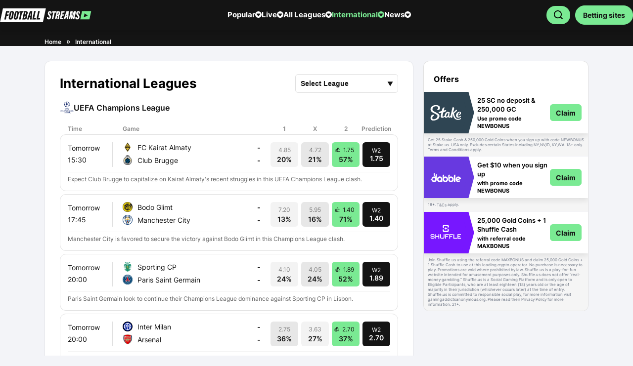

--- FILE ---
content_type: text/html; charset=utf-8
request_url: https://www.footballstreams.com/en/international/
body_size: 56226
content:
<!DOCTYPE html>
<html lang="en">
<head>    
    <meta charset="utf-8" /> <title>Football Matches in International | Live Scores, Livestream Fixtures & Results</title>
	<meta name="viewport" content="width=device-width, initial-scale=1.0, minimum-scale=1.0, maximum-scale=5.0"/>   <meta name="title" content="Football Matches in International | Live Scores, Livestream Fixtures & Results">    
	<meta name="Description" property="og:description" content="Stay updated with all football matches played in International — all leagues, and more. Check live scores, upcoming fixtures, venues, and results from across the International." />    <meta name="keywords" property="Keyword" content="football matches in  International ,International football schedule, live football International" />	<meta name="robots" content="all, max-snippet:-1, max-video-preview:-1, max-image-preview:large" />		    <meta name="Rating" content="General" />	<link rel="canonical" href="https://www.footballstreams.com/en/international/" />    <meta name="doc-class" content="Living Document" />    <meta name="twitter:card" content="summary_large_image" /><meta name="twitter:site" content="footballstreams.com" /><meta name="twitter:creator" content="@footballstreams.com" /><meta property="twitter:title" content="Football Matches in International | Live Scores, Livestream Fixtures &amp; Results" /><meta property="twitter:description" content="Stay updated with all football matches played in International &#x2014; all leagues, and more. Check live scores, upcoming fixtures, venues, and results from across the International." /><meta property="twitter:image" content="https://www.footballstreams.com/en/Casino/images/icon.png?82" /><meta property ="twitter:url" content="https://www.footballstreams.com/en/international/" /><meta property="twitter:app:name:iphone" content="" /><meta property="twitter:app:id:iphone" content="" /><meta proprty="twitter:app:name:ipad" content="" /><meta property="twitter:app:id:ipad" content="" /><meta property="twitter:app:name:googleplay" content="" /><meta property="twitter:app:id:googleplay" content="" /><meta property="og:title" content="Football Matches in International | Live Scores, Livestream Fixtures &amp; Results" /><meta property="og:type" content="Website" /><meta property="og:url" content="https://www.footballstreams.com/en/international/" /><meta property="og:site_name" content="footballstreams.com" /><meta property="og:image" content="https://www.footballstreams.com/en/Casino/images/icon.png?82" /><meta property="og:locale" content="en_US" /><meta property="fb:admins" content="" /><meta property="fb:app_id" content="" /><meta property="og:description" content="Stay updated with all football matches played in International &#x2014; all leagues, and more. Check live scores, upcoming fixtures, venues, and results from across the International." /><meta name="theme-color" content="#070078"><link rel="apple-touch-icon" href="https://www.footballstreams.com/Casino/images/apple-touch-icon.png" /><link rel="manifest" href="https://www.footballstreams.com/manifest.json" /><meta property ="article:published_time" /><meta property ="article:modified_time" /><meta property ="article:section" /><meta property ="article:tag" content="Football Matches in International | Live Scores, Livestream Fixtures &amp; Results" /><meta itemprop ='thumbnailurl' content='https://www.footballstreams.com/en/Casino/images/icon.png?82' /><meta name="mobile-web-app-capable" content="yes" /> <meta	name="apple-mobile-web-app-status-bar-style" content="black" /><link rel="shortcut icon" type="image/x-icon" href="https://www.footballstreams.com/favicon.png" /><link rel="alternate" type="application/rss+xml" href="https://www.footballstreams.com/en/News25RSS/" />	
	<link rel='preconnect' href='https://www.imageservera.com' /> <link rel='preconnect' href='https://www.bonzasport.com' /> <link rel='dns-prefetch' href='https://static.cloudflareinsights.com' /> <link rel="preconnect" href="https://www.googletagmanager.com"/>
		
	
		
	<link rel="preload" href="https://www.footballstreams.com/Casino/fonts/Inter-Medium.woff2" as="font" type="font/woff2" crossorigin /><link rel="preload" href="https://www.footballstreams.com/Casino/fonts/Inter-Regular.woff2" as="font" type="font/woff2" crossorigin />

	  
		<style type="text/css">
		@-webkit-keyframes gs-pulse{0%,to{opacity:1}50%{opacity:.3}}@keyframes gs-pulse{0%,to{opacity:1}50%{opacity:.3}}@font-face{font-family:Inter;src:url(https://www.footballstreams.com/Casino/fonts/Inter-Regular.eot);src:url(https://www.footballstreams.com/Casino/fonts/Inter-Regular.eot?#iefix)format("embedded-opentype"),url(https://www.footballstreams.com/Casino/fonts/Inter-Regular.woff2)format("woff2"),url(https://www.footballstreams.com/Casino/fonts/Inter-Regular.woff)format("woff"),url(https://www.footballstreams.com/Casino/fonts/Inter-Regular.ttf)format("truetype"),url(https://www.footballstreams.com/Casino/fonts/Inter-Regular.svg#Inter-Regular)format("svg");font-weight:400;font-style:normal;font-display:swap}@font-face{font-family:Inter;src:url(https://www.footballstreams.com/Casino/fonts/Inter-Medium.eot);src:url(https://www.footballstreams.com/Casino/fonts/Inter-Medium.eot?#iefix)format("embedded-opentype"),url(https://www.footballstreams.com/Casino/fonts/Inter-Medium.woff2)format("woff2"),url(https://www.footballstreams.com/Casino/fonts/Inter-Medium.woff)format("woff"),url(https://www.footballstreams.com/Casino/fonts/Inter-Medium.ttf)format("truetype"),url(https://www.footballstreams.com/Casino/fonts/Inter-Medium.svg#Inter-Medium)format("svg");font-weight:500;font-style:normal;font-display:swap}@font-face{font-family:Inter;src:url(https://www.footballstreams.com/Casino/fonts/Inter-Bold.eot);src:url(https://www.footballstreams.com/Casino/fonts/Inter-Bold.eot?#iefix)format("embedded-opentype"),url(https://www.footballstreams.com/Casino/fonts/Inter-Bold.woff2)format("woff2"),url(https://www.footballstreams.com/Casino/fonts/Inter-Bold.woff)format("woff"),url(https://www.footballstreams.com/Casino/fonts/Inter-Bold.ttf)format("truetype"),url(https://www.footballstreams.com/Casino/fonts/Inter-Bold.svg#Inter-Bold)format("svg");font-weight:700;font-style:normal;font-display:swap}@font-face{font-family:Inter;src:url(https://www.footballstreams.com/Casino/fonts/Inter-SemiBold.eot);src:url(https://www.footballstreams.com/Casino/fonts/Inter-SemiBold.eot?#iefix)format("embedded-opentype"),url(https://www.footballstreams.com/Casino/fonts/Inter-SemiBold.woff2)format("woff2"),url(https://www.footballstreams.com/Casino/fonts/Inter-SemiBold.woff)format("woff"),url(https://www.footballstreams.com/Casino/fonts/Inter-SemiBold.ttf)format("truetype"),url(https://www.footballstreams.com/Casino/fonts/Inter-SemiBold.svg#Inter-SemiBold)format("svg");font-weight:600;font-style:normal;font-display:swap}@font-face{font-family:FontAwesome;src:url(https://www.footballstreams.com/Casino/fonts/fontawesome-webfont.eot?v=4.7.0);src:url(https://www.footballstreams.com/Casino/fonts/fontawesome-webfont.eot?#iefix&v=4.7.0)format("embedded-opentype"),url(https://www.footballstreams.com/Casino/fonts/fontawesome-webfont.woff2?v=4.7.0)format("woff2"),url(https://www.footballstreams.com/Casino/fonts/fontawesome-webfont.woff?v=4.7.0)format("woff"),url(https://www.footballstreams.com/Casino/fonts/fontawesome-webfont.ttf?v=4.7.0)format("truetype"),url(https://www.footballstreams.com/Casino/fonts/fontawesome-webfont.svg?v=4.7.0#fontawesomeregular)format("svg");font-weight:400;font-style:normal;font-display:auto;font-display:swap}.eventtime.live .fa-dot-circle-o{background:radial-gradient(circle,transparent 53%,rgb(255,255,255,.5) 53.5%,#fff 54%);display:inline-block;position:relative;border-radius:50%;height:18px;width:18px;margin:-2px 4px 0-4px;vertical-align:middle}.eventtime.live .fa-dot-circle-o::before{content:"";position:absolute;width:100%;height:100%;border-radius:50%;-webkit-animation:1.7s infinite gs-pulse;animation:1.7s infinite gs-pulse;background:radial-gradient(circle,#fff 37%,rgb(255,255,255,.5) 37.5%,transparent 38%);left:0;display:block!important}.colorSection{position:relative;margin-bottom:40px;z-index:2;padding:50px 0 30px}.colorSection .cr-row.cr-heading h2{position:relative;color:#000}.colorSection .tips .arrow-btn i{position:absolute;background:rgba(56,20,20,.51);color:#fff;top:50%;-webkit-transform:translateY(-50%);transform:translateY(-50%);z-index:99;border-radius:50%;line-height:30px;width:40px}.eventtime.live,body .eventtime.live{background:rgba(255,0,0,.6)}.colorSection::after{content:"";position:absolute;top:0;bottom:0;width:115%;background:0 0;left:50%;-webkit-transform:translateX(-50%);transform:translateX(-50%);z-index:-1}body .eventtime.live{color:#fff;text-transform:uppercase}body.home .colorSection .cr-row.cr-heading h2{color:#000;font-weight:700}body .colorSection .tips .arrow-btn i{top:35%}body.home main .container{max-width:none;}body.home .cr-row{max-width:1100px;margin:0 auto}body.home .cr-row.cr-heading h2,body.reviewpg main .desc-blk h2{font-weight:700;font-size:26px;line-height:30px;color:#000}.home .cr-row.cr-heading h2{margin-bottom:10px}.colorSection .tips .arrow-btn{position:static;top:auto!important}.colorSection .tips .arrow-btn i.pre{left:-10px}.colorSection .tips .arrow-btn i.nxt{right:0}.colorSection .cr-row,body.home .colorSection,body.home .cr-row{padding-left:0;padding-right:0}.article .author .author-name a,.article h3{color:#000}body.home .layout{margin-top:0}body.home .article .colorSection .cr-row.cr-heading{padding-left:15px;padding-right:15px}@media only screen and (max-width:480px){body{padding-top:71px}.tips .arrow-btn i{font-size:24px;background:rgba(173,173,173,.5);display:inline-block;width:35px;text-align:center;font-weight:700;line-height:1;position:absolute;top:calc(50%);-webkit-transform:translateY(-50%);transform:translateY(-50%);z-index:9;border-radius:50%;margin:0}.tips .arrow-btn i.nxt{right:0}.tips .arrow-btn i.pre{left:0}.colorSection{padding:30px 0 0}.colorSection .tips .arrow-btn i.pre{left:5px}.colorSection .tips .arrow-btn i.nxt{right:5px}.colorSection .tips .arrow-btn i{line-height:30px}.btn1{font-size:18px;line-height:22px;padding:9px}main h2{position:relative;margin-bottom:20px}.innercontainer{padding:0 10px!important}.mobmenu{max-width:100%;padding:80px 20px 30px}nav>ul>li.default svg{width:35px;height:35px}.container{padding:0}.tips .arrow-btn{position:static}.tip-meta .category{display:none}.cr-row.cr-heading h2{padding-left:0}}@media (min-width:992px){body.home .layout{margin-top:11px}body.home .colorSection{padding-left:0;padding-right:0;max-width:1100px;margin:0 auto}body .mobmenu{padding-top:80px}body{padding-top:68.43px!important}body .latestCasinoNewsSec .relatedcat .tips-list .timing{position:absolute;top:12px;right:0;bottom:unset}body .latestCasinoNewsSec .tips .arrow-btn{display:none!important}body .latestCasinoNewsSec .tips-list.more svg,header .header-wrap a.login-link{display:none}body .mobmenu .cls-menu{display:block}body .cr-row.cr-heading h2,body main h2{font-size:26px;line-height:30px}body .colorSection,body .cr-row.cr-heading,body.home .article .colorSection .cr-row.cr-heading,body.home .cr-row{padding-left:0;padding-right:0}body .sideMenuCloseIcon svg{fill:var(--allContentColor)}body.home .cr-row.cr-heading h2{font-size:26px}}@media only screen and (min-device-width:768px) and (max-device-width:768px) and (orientation:portrait) and (-webkit-min-device-pixel-ratio:2){body.home .colorSection{padding:10px 0}body main .container{max-width:750px}body.home .article .cr-row.cr-heading,body.home .cr-row{padding-left:15px;padding-right:15px}body header .logo-wrap img{margin:0}}@media only screen and (min-device-width:1024px) and (max-device-width:1024px) and (orientation:portrait) and (-webkit-min-device-pixel-ratio:2){body.home .colorSection{padding-left:15px;padding-right:15px}body main .container,body.home .cr-row{max-width:980px}}body .colorSection::after{display:none}@font-face{font-display:swap;font-family:FontAwesome;src:url(https://www.footballstreams.com/Casino/fonts/fontawesome-webfont.eot?v=4.7.0);src:url(https://www.footballstreams.com/Casino/fonts/fontawesome-webfont.eot?#iefix&v=4.7.0)format("embedded-opentype"),url(https://www.footballstreams.com/Casino/fonts/fontawesome-webfont.woff2?v=4.7.0)format("woff2"),url(https://www.footballstreams.com/Casino/fonts/fontawesome-webfont.woff?v=4.7.0)format("woff"),url(https://www.footballstreams.com/Casino/fonts/fontawesome-webfont.ttf?v=4.7.0)format("truetype"),url(https://www.footballstreams.com/Casino/fonts/fontawesome-webfont.svg?v=4.7.0#fontawesomeregular)format("svg");font-weight:400;font-style:normal}body .eventtime.live .fa-dot-circle-o{height:15px;width:15px;margin:-1px 4px 0 2px}body .bonusBetsSecMain .claimNow-BB{background:var(--button-fill-color);border:1px solid var(--button-border-color);color:var(--button-text-color)}body.home .colorSection .cr-row.cr-heading h2:before{content:"";background:var(--site-color);width:4px;height:10px;margin-right:6px;border-radius:12px}body .colorSection{background:#fff;margin-bottom:0;padding:10px 0}body.home .article .header-section{margin-bottom:0;margin-top:0}.pageContent .lv2{padding:2px 0 0}body.category .topsec .subcat{display:none!important}@media only screen and (max-width:480px){body{padding-top:71px}.subcat{padding-left:10px;margin-top:-10px}.tips .arrow-btn i{font-size:24px;background:rgba(173,173,173,.5);display:inline-block;width:35px;text-align:center;font-weight:700;line-height:1;position:absolute;top:calc(50%);-webkit-transform:translateY(-50%);transform:translateY(-50%);z-index:9;border-radius:50%;margin:0}.tips .arrow-btn i.nxt{right:0}.tips .arrow-btn i.pre{left:0}.btn1{font-size:18px;line-height:22px;padding:9px}main h1{padding-left:0;position:relative}main h2 span{width:calc(100% - 50px)}.innercontainer{padding:0 10px!important}body main .newscategory-top h1{padding-left:0;padding-bottom:0}body .newscategory-top span.caticon,main h2 span{display:inline-block;vertical-align:middle}body .newscategory-top{border-radius:0;margin:0!important;padding:0!important}.mobmenu{max-width:100%;padding:80px 20px 30px}.pageContent li{list-style:none;margin-left:0}nav>ul>li.default svg{width:35px;height:35px}body.category .countryLocationsIcon img{width:152px}body.category .newscategory-top{padding-top:0!important}.container{padding:0}.tips .arrow-btn{position:static}.faqContent.belowArticle>h2 .caticon,.tip-meta .category{display:none}}@media only screen and (max-width:767px){body{padding-top:83px}body .newscategory-top{background:#fff;margin:0!important;padding:10px 10px 20px 0!important}body .topsec .newscategory-top{background:0 0}.topsec{padding-bottom:10px}.subcat{top:44px}.subcat ul.subcategories .moremenu{display:none}.topsec .subcat{margin-bottom:0}}@media (min-width:992px){body .topsec .container{height:200px}.topsec .newscategory-top h1 span{font-size:42px;line-height:50px}body .topsec .innercontainer{padding-left:0!important;padding-right:0!important}body .topsec .newscategory-top{margin-top:0!important;width:auto;position:relative}body .topsec .breadcrum ul>li:last-child{display:block;margin:0}body .topsec p::after{left:-1000px;right:-1000px}body .mobmenu{padding-top:80px}body{padding-top:68.43px!important}body .latestCasinoNewsSec .relatedcat .tips-list .timing{position:absolute;top:12px;right:0;bottom:unset}body .latestCasinoNewsSec .tips .arrow-btn{display:none!important}body .topsec .countryLocationsIcon{position:absolute;right:0;top:0;-webkit-box-pack:center;-ms-flex-pack:center;justify-content:center;-webkit-box-align:center;-ms-flex-align:center;align-items:center;bottom:0}body .topsec{margin:9px 0 0}body .topsec .breadcrum ul,body .topsec .countryLocationsIcon{display:-webkit-box;display:-ms-flexbox;display:flex}body.category .countryLocationsIcon img{width:auto;margin:28px 0 0}body .mobmenu .cls-menu{display:block}.topsec .titleSecOC{padding-left:0;padding-right:0}body.category .container{max-width:1100px}body .topsec p{padding:30px 0}body .topsec .breadcrum ul>li:nth-child(2)::after{display:inline-block}}@media only screen and (min-device-width:768px) and (max-device-width:768px) and (orientation:portrait) and (-webkit-min-device-pixel-ratio:2){body .topsec .newscategory-top{width:auto}body main .container,body.category .container{max-width:750px}}@media only screen and (min-device-width:1024px) and (max-device-width:1024px) and (orientation:portrait) and (-webkit-min-device-pixel-ratio:2){body .topsec p::after{left:0;right:0}body .topsec .countryLocationsIcon{right:20px}.containerNew,body .topsec .container,body main .container{max-width:980px}}.eventtime i.fa.fa-clock-o{padding-right:5px}.fa-clock-o:before{margin-right:3px;content:""}body .topsec .countryLocationsIcon svg{width:140px;height:136px}body .latestCasinoNewsSec .tips-list.more svg{display:none}@media only screen and (max-width:480px){body{padding-top:71px}.tips-section{top:10px}.tips-list-wrap{height:290px}.tips-section .tips-list{width:150px;margin-right:5px}.tips-list .img-wrap{height:92px}.relatedcat .tip-meta h3{line-height:1.3;font-size:13px;height:67px;font-weight:600}.tips .arrow-btn i{font-size:24px;background:rgba(173,173,173,.5);display:inline-block;width:35px;text-align:center;font-weight:700;line-height:1;position:absolute;top:calc(50%);-webkit-transform:translateY(-50%);transform:translateY(-50%);z-index:9;border-radius:50%;margin:0}.tips .arrow-btn i.nxt{right:0}.tips .arrow-btn i.pre{left:0}.btn1{font-size:18px;line-height:22px;padding:9px}main h1{padding-left:0;position:relative}.innercontainer{padding:0 10px!important}body main .newscategory-top h1{padding-left:0;padding-bottom:0}body .newscategory-top span.caticon{display:inline-block;vertical-align:middle}body .newscategory-top{border-radius:0;margin:0!important;padding:0!important}.mobmenu{max-width:100%;padding:80px 20px 30px}.pageContent li{list-style:none}nav>ul>li.default svg{width:35px;height:35px}body.category .newscategory-top{padding-top:0!important}.container{padding:0}.tips .arrow-btn{position:static}.tip-meta .category{display:none}.pageContent li,.tips-section .tips-list:not(:first-child){margin-left:0}body .pageContent li span{font-weight:400;font-size:16px;line-height:26px;color:#000}}@media only screen and (max-width:768px){body .pageContent li{border-bottom:none;line-height:normal}body .pageContent{margin-bottom:0}body .pageContent li span{font-weight:400;font-size:16px;line-height:26px;color:#000}}@media (min-width:992px){.latestCasinoNewsSec{padding-left:0;padding-right:0;margin-bottom:0}body .topsec .container{height:200px}.topsec .newscategory-top h1 span{font-size:42px;line-height:50px}body .topsec .innercontainer{padding-left:0!important;padding-right:0!important}body .topsec .newscategory-top{margin-top:0!important;width:auto;position:relative}body .topsec .breadcrum ul>li:last-child{display:block;margin:0}body .topsec p::after{left:-1000px;right:-1000px}body .mobmenu{padding-top:80px}body{padding-top:68.43px!important}body .latestCasinoNewsSec .tips-list-wrap{height:auto!important;margin-left:-20px}body .latestCasinoNewsSec .tips-section{position:static;white-space:normal}body .latestCasinoNewsSec .tips-list{width:23%;-webkit-box-shadow:none;box-shadow:none;margin:0 0 10px 20px}body .latestCasinoNewsSec .tips-list a{display:block;height:289px!important}body .latestCasinoNewsSec .tips-list .img-wrap{width:100%;height:167px;border-radius:8px}body .latestCasinoNewsSec .tip-meta{position:relative;width:auto;margin-left:0;padding:10px 0 0}body .latestCasinoNewsSec .relatedcat .tip-meta h3{font-size:14px;line-height:22px;color:#000;height:44px}body .latestCasinoNewsSec .relatedcat .tips-list .timing{position:absolute;top:12px;right:0;bottom:unset}body .latestCasinoNewsSec .tips .arrow-btn{display:none!important}body .topsec .countryLocationsIcon svg{width:255px;height:140px}body .topsec .countryLocationsIcon{position:absolute;right:0;top:0;-webkit-box-pack:center;-ms-flex-pack:center;justify-content:center;-webkit-box-align:center;-ms-flex-align:center;align-items:center;bottom:0}body .topsec{margin:9px 0 0}body .topsec .breadcrum ul,body .topsec .countryLocationsIcon{display:-webkit-box;display:-ms-flexbox;display:flex}body .latestCasinoNewsSec .tips-list.more svg{display:none}body .mobmenu .cls-menu{display:block}.topsec .titleSecOC{padding-left:0;padding-right:0}body.category .container{max-width:1100px}body .topsec p{padding:30px 0}body .latestCasinoNewsSec{padding:10px 0 0}body .latestCasinoNewsSec .tips{padding:0}body .topsec .breadcrum ul>li:nth-child(2)::after{display:inline-block}.section-wrapper.right ul.pageContent.hideli .fadeeffect{position:absolute;bottom:27px;width:100%;height:30px;background:#fff;z-index:0;opacity:.5;display:none}}.desc-blk ul li{padding:5px 10px}@media only screen and (max-width:480px){body{padding-top:71px}.article .author .publish{font-size:13px}.article .subtitle,.btn1{font-size:16px;line-height:22px}.section-wrapper.right>div{width:100%;padding:0}.btn1{font-size:18px;padding:9px}body.newspg h1{font-size:26px;line-height:1.2}.article h1{margin-bottom:10px}main h1{position:relative}.desc-blk ul{margin-left:25px}main h2 span{display:inline-block;vertical-align:middle;width:calc(100% - 50px)}.innercontainer{padding:0 10px!important}.mobmenu{max-width:100%;padding:80px 20px 30px}.pageContent li{list-style:none;margin-left:0}nav>ul>li.default svg{width:35px;height:35px}.container{padding:0}.article .author .author-name{font-size:16px}.article h1,.newspg .section-wrapper.right.col-4,main h1{padding-left:0}.calender-section .icon-message{font-size:14px;line-height:21px}.verdict .placeBetBtn{width:100%;margin-top:10px;display:-webkit-inline-box;display:-ms-inline-flexbox;display:inline-flex;-webkit-box-shadow:0 2px 5px rgb(15 24 74/45%);box-shadow:0 2px 5px rgb(15 24 74/45%);border:1px solid #fff}body .pageContent li span{font-weight:400;font-size:16px;line-height:26px;color:#000}.newspg .layout .article{padding:10px 15px}body .pageContent.hideli .fa.fa-chevron-down{display:none}}.section-wrapper.right .starts{padding-top:0;right:5px;color:#8d93a1;font-size:14px;display:block}.upcomming-blk .ub-list{border-top:1px solid #f3f3f7}.starts{position:absolute;right:10px;text-align:right;top:50%;-webkit-transform:translateY(-50%);transform:translateY(-50%);color:var(--fontdark2);font-weight:700;font-size:17px}.dropdown{position:relative;text-align:center;display:inline-block;vertical-align:middle;border:1px solid #f3f3f7;border-radius:3px;padding:0 10px}ul.dropdown-list{position:absolute;top:100%;z-index:999;left:0;width:100%;max-width:300px;font-size:16px;font-weight:400;background:#fff;-webkit-box-shadow:0 1px 4px #ccc;box-shadow:0 1px 4px #ccc;display:none}ul.dropdown-list li{border-bottom:1px solid #f3f3f7;font-weight:300;font-size:12px;padding:5px 10px}.eventtime{padding:5px 10px 3px;display:block;color:#fff;position:absolute;top:5px;right:5px;z-index:8;font-size:12px;line-height:1px;border-radius:6px}.newspg .layout .article{background:#fff;-webkit-box-shadow:0 4px 40px rgb(0 0 0/12%);box-shadow:0 4px 40px rgb(0 0 0/12%);border-radius:8px;margin-bottom:0}.fa-facebook-official::before{content:"";font-size:16px}.fa-twitter::before{content:"";font-size:16px}.article .subtitle,body .verdict div{font-size:16px;line-height:1.5;color:#000}.article .author,.article .img-block{margin-bottom:30px;position:relative}.article .author .author-name{font-size:16px;font-weight:700;display:block}.article .author .publish{font-weight:500;font-size:14px;color:rgba(72,80,121,.6);display:block}.newspg .section-wrapper.right.col-4{padding-left:15px;min-width:0;position:relative}.content-block>ul>li .content .publish{font-size:12px;color:var(--lightfont);padding-top:10px;display:none;min-height:29px}.content-block .must-read li .content .rm-btn i::after{content:"";font:16px/7px FontAwesome;display:inline-block;vertical-align:middle;border:1px solid #6360e9;width:7px;height:7px;text-align:center;border-radius:50%;margin-left:5px;margin-top:-5px;padding:7px}.sharePopupMain{display:none;position:fixed;top:0;right:0;bottom:0;left:0;z-index:999;background-color:rgba(0,0,0,.5);-webkit-box-shadow:0 0 15px 10px rgba(0,0,0,.3);box-shadow:0 0 15px 10px rgba(0,0,0,.3)}.contentAreaSP{position:relative;background:#fff;max-width:640px;border-radius:10px;overflow-y:auto;max-height:600px;margin:150px 10px 10px;padding:20px 30px}.titleAndClose{display:-webkit-box;display:-ms-flexbox;display:flex;-webkit-box-pack:justify;-ms-flex-pack:justify;justify-content:space-between;-webkit-box-align:center;-ms-flex-align:center;align-items:center;border-bottom:1px solid #ddd;padding:0 0 10px}.titleSPM{font-size:21px;font-weight:600;line-height:normal}.closeIconSP svg{width:25px;height:25px}.fieldSty input{display:block;width:100%;border-radius:0!important;font-size:15px;background-color:rgba(204,204,204,.15)!important;border:1px solid #ccc!important;padding:9px 13px}.article .subtitle ul li{list-style-type:disc;margin-left:20px;padding-left:0}.article .author{margin-bottom:25px}.icon-message{background-color:#ffeac0;border:1px solid #ffa800;border-radius:10px;-webkit-box-sizing:border-box;box-sizing:border-box;color:#d95c5c;display:-webkit-box;display:-ms-flexbox;display:flex;-webkit-box-pack:start;-ms-flex-pack:start;justify-content:flex-start;-webkit-box-align:center;-ms-flex-align:center;align-items:center;width:100%;height:43px;margin:0 0 10px;padding:0 10px}.icon-message img,.message-text{display:inline-block;vertical-align:middle}.icon-message img{height:auto;width:19px}.message-text{margin-left:10px;font-size:14px;line-height:17px;color:#000}.message-text a{display:inline-block;margin-left:2px;color:#0060df}.calender-section .icon-message a{font-weight:600;color:#4678f9}.calender-section .message-text{margin-left:15px;margin-top:3px}.calender-section .icon-message,.verdict .placeBet{display:-webkit-box;display:-ms-flexbox;display:flex;-webkit-box-pack:start;-ms-flex-pack:start;justify-content:flex-start}.calender-section .icon-message{-webkit-box-align:center;-ms-flex-align:center;align-items:center;font-weight:400;border-radius:2px;font-size:16px;line-height:26px;color:#000}.verdict .placeBet{margin-top:30px;text-align:left;-ms-flex-wrap:wrap;flex-wrap:wrap}.verdict .placeBetBtn{background:#1997b3;border-radius:3px;font-size:16px;line-height:40px;letter-spacing:.02em;color:#fff;display:block;-webkit-box-align:center;-ms-flex-align:center;align-items:center;margin-right:10px;text-align:left;font-weight:600;border:1px solid #fff;padding:10px}.verdict .bookmaker-logo{width:60px;position:relative;display:inline-block;height:23px;vertical-align:middle;border-radius:3px;text-align:center;padding:0}.verdict .bookmaker-logo img{max-width:70%;top:50%;-webkit-transform:translate(-50%,-50%);transform:translate(-50%,-50%);left:50%;position:absolute;max-height:20px;margin:auto}.verdict .bk-btn{white-space:normal;vertical-align:middle;-webkit-box-align:center;-ms-flex-align:center;align-items:center;overflow:hidden;-webkit-line-clamp:2;display:-webkit-box;display:-ms-flexbox;display:flex;line-height:1.2;width:100%;font-size:14px;max-height:100%;padding:1px 10px}.pSocial{float:right;padding:10px 0}.pSocial .sfb{background:#4b68ba}.pSocial .sfb,.pSocial .sfm,.pSocial .stw{display:inline-block;border-radius:3px;color:#fff;margin-right:5px;padding:8px 15px}.pSocial .sfm{background:#25d366}.fa-whatsapp::before{content:"";font-size:16px}.pSocial .stw{background:#00acee}body.newspg main h1{font-weight:700;font-size:32px;line-height:41px}body.newspg .section-wrapper.right .upcomming-blk{background:#fff;-webkit-box-shadow:0 4px 12px rgba(0,0,0,.1);box-shadow:0 4px 12px rgba(0,0,0,.1)}body.newspg .section-wrapper.right .upcomming-blk .ub-header{padding:20px 20px 10px}body.newspg .upcomming-blk .ub-list{border-top:none;padding-bottom:10px;margin:0 20px}body.newspg .upcomming-blk.bonus .dropdown{border:1px solid #d1d3d9;border-radius:2px;width:26px;height:26px;padding:0}body.newspg .upcomming-blk.bonus .ub-list li a>span.event{line-height:22px;color:#000}body.newspg .upcomming-blk .ub-list li a{-webkit-box-align:start;-ms-flex-align:start;align-items:flex-start;border-bottom:1px solid #d1d3d9;padding:10px 0}body.newspg .article .author{position:relative;margin-bottom:25px;border-bottom:1px solid #d1d3d9;border-top:1px solid #d1d3d9;padding-top:20px;padding-bottom:20px}body .verdict div{font-weight:400;line-height:26px}body.newspg .breadcrum ul>li{line-height:22px}.verdict label.labtitle{display:none;position:relative}.authorSecMain,body .authorAndShareM{display:-webkit-box;display:-ms-flexbox;display:flex;-webkit-box-align:center;-ms-flex-align:center;align-items:center;position:relative}body .authorAndShareM{margin-bottom:15px;-webkit-box-pack:justify;-ms-flex-pack:justify;justify-content:space-between;border-top:1px solid #d3dae1;border-bottom:1px solid #d3dae1}.authorSecMain{-webkit-box-pack:start;-ms-flex-pack:start;justify-content:flex-start}.authorSecMain .authorImageAC{line-height:0;margin-right:10px}.authorSecMain .authorImageAC img{width:30px;height:30px;border-radius:50%}.authorSecMain .authorNameTxtAC{font-size:14px;line-height:19px;color:#000;font-weight:400}.authorSecMain .authorNameTxtAC a{text-decoration:underline;color:#000}.authorSecMain .authorNameTxtAC span{font-weight:600;text-decoration:underline}.authorSecMain .blueCheckIcon{line-height:0;margin-left:5px;margin-top:2px}.authorSecMain .timeAC{color:#6e7685;margin-left:8px;font-size:14px;line-height:19px;font-weight:400}.pSocial.topright a{font-weight:400;font-size:14px;line-height:16px;-webkit-box-align:center;-ms-flex-align:center;align-items:center;display:-webkit-box;display:-ms-flexbox;display:flex;color:#6e7685!important}.pSocial.topright .sfm{background:0 0;margin:0;padding:0}.pSocial.topright .sfm svg{width:14px;height:14px;margin-left:0;margin-right:5px}body.newspg .layout .section-wrapper.center .img-block,body.newspg .section-wrapper.right .upcomming-blk .ub-list li a span.caticon{display:block}body .layout .section-wrapper.center .img-block,body .pSocial-IW,body.newspg .content-block .must-read li .content .rm-btn i{display:none}.heading-title{display:inline-block;vertical-align:middle}.section-wrapper.right .upcomming-blk .ub-list li a span.caticon svg{width:100%}.fieldSty{margin-top:10px}.newspg .breadcrum{padding-left:0}.fa-angle-down::before,.fa-angle-down:before{content:""}.breadcrum ul>li:not(:last-child)::after,.section-wrapper.right ul.dropdown-list{font-size:14px}body.newspg .article .article-head,body.newspg .article .img-block{margin-bottom:20px}.pSocial a{color:#fff!important}.article .article-head{margin-bottom:30px}.layout .breadcrum{padding-top:0}.img-block .img-wrapper img,figure img,img,svg{max-width:100%}.verdict .bk-btn label{display:inline-block}.section-wrapper.center.col-8 .breadcrum ul>li>a{color:#6e7685}body .pSocial.topright{position:static}body.newspg .upcomming-blk.bonus .ub-list li:nth-child(even) a{background-color:#fff}.authorSecMain .blueCheckIcon svg{width:12px;height:12px}.newspg .breadcrum ul{display:-webkit-box;display:-ms-flexbox;display:flex;-ms-flex-wrap:wrap;flex-wrap:wrap}body.newspg .section-wrapper.right .upcomming-blk .ub-header .title{font-weight:700;font-size:16px;line-height:26px;color:#000;width:100%}@media only screen and (max-width:480px){body{padding-top:71px}.article .author .publish{font-size:13px}.article .subtitle{font-size:16px;line-height:22px}.section-wrapper.right>div{width:100%;padding:0}.section-wrapper.right>div:first-child{margin-top:-15px}.btn1{font-size:18px;line-height:22px;padding:9px}body.newspg h1{font-size:26px;line-height:1.2}.article h1{margin-bottom:10px}main h1{position:relative}.innercontainer{padding:0 10px!important}.mobmenu{max-width:100%;padding:80px 20px 30px}nav>ul>li.default svg{width:35px;height:35px}.container{padding:0}.article .author .author-name{font-size:16px}.article h1,.newspg .section-wrapper.right.col-4,main h1{padding-left:0}.calender-section .icon-message{font-size:14px;line-height:21px}.verdict .placeBetBtn{width:100%;margin-top:10px;display:-webkit-inline-box;display:-ms-inline-flexbox;display:inline-flex;-webkit-box-shadow:0 2px 5px rgb(15 24 74/45%);box-shadow:0 2px 5px rgb(15 24 74/45%);border:1px solid #fff}.newspg .layout .article{padding:10px 15px}}@media only screen and (max-width:767px){body{padding-top:83px}.section-wrapper.right .upcomming-blk .ub-list li a span.caticon{width:16px;height:16px}}@media only screen and (min-width:580px) and (max-width:1023px){.section-wrapper.right>div:nth-child(even){padding-right:0}.section-wrapper.right>div:nth-child(odd){padding-left:0}}@media only screen and (min-width:768px){.verdict .placeBetBtn{width:48%}}@media only screen and (max-width:568px){.verdict .placeBet{-ms-flex-wrap:wrap;flex-wrap:wrap}.verdict .placeBetBtn{margin:0;padding:10px}}body .authorSecMain .authorImageAC img{width:40px;height:40px}.section-wrapper.center.col-8 .breadcrum ul>li:not(:last-child)::after{color:#6e7685}.fa-twitter:before{content:""}@media only screen and (max-width:768px){.message-text{font-size:13px}}@media (min-width:992px){body .mobmenu{padding-top:80px}body{padding-top:68.43px!important}body.newspg main h1{font-size:40px;line-height:50px}body .mobmenu .cls-menu{display:block}.newspg .layout .article{padding:30px}}.section-wrapper.right .upcomming-blk{width:50%;display:inline-block;vertical-align:top;padding-left:10px;background:#fff;-webkit-box-shadow:0 4px 30px rgba(0,0,0,.15);box-shadow:0 4px 30px rgba(0,0,0,.15);border-radius:3px;margin-top:0}.section-wrapper.right .upcomming-blk .ub-header{position:relative;display:-webkit-box;display:-ms-flexbox;display:flex;-webkit-box-align:center;-ms-flex-align:center;align-items:center;padding:20px 15px 10px}.section-wrapper.right .upcomming-blk .ub-list li a{font-size:0;background:#fff;display:block;border-bottom:1px solid #f3f3f7;padding:10px 0}.section-wrapper.right .upcomming-blk .ub-list li a span{display:inline-block;font-size:15px}.section-wrapper.right .upcomming-blk .ub-list li a span:nth-child(2){color:var(--fontdark2)}.section-wrapper.right .upcomming-blk .ub-list li a span:nth-child(3){text-align:right;font-weight:600;width:auto}.section-wrapper.right .upcomming-blk .ub-list li a span.red{color:var(--fontred)}.section-wrapper.right .upcomming-blk .ub-list li a span.caticon{display:inline-block;width:18px;height:18px;vertical-align:middle}.section-wrapper.right .upcomming-blk .ub-list li a span:nth-child(2){line-height:1.3;width:62%;font-size:14px}.section-wrapper.right .upcomming-blk .ub-header .title{font-size:18px;line-height:17px;color:#05297a;font-weight:700;position:relative;width:100%}.section-wrapper.right .upcomming-blk.bonus .ub-list{-webkit-column-count:1;-moz-column-count:1;column-count:1;-webkit-column-gap:0;-moz-column-gap:0;column-gap:0}.section-wrapper.right .upcomming-blk.bonus{display:block;width:100%;padding-left:0;margin:10px 0 30px}.section-wrapper.right .upcomming-blk.bonus .ub-list li:nth-child(even) a{background:#fafafa}.section-wrapper.right .upcomming-blk.bonus .ub-list span.caticon svg{fill:#485079}.section-wrapper.right .upcomming-blk.bonus .ub-list li a>span{position:inherit;display:initial;-webkit-box-pack:center;-ms-flex-pack:center;justify-content:center;line-height:12px}.section-wrapper.right .upcomming-blk.bonus .ub-list li a>span.event{line-height:16px;-webkit-box-flex:1;-ms-flex:1;flex:1}.section-wrapper.right .upcomming-blk.bonus .dropdown{vertical-align:top;margin-left:10px}.section-wrapper.right .upcomming-blk.bonus .ub-list>li{position:relative;page-break-inside:avoid;break-inside:avoid-column;-webkit-column-break-inside:avoid;margin:0}.section-wrapper.right .upcomingEventList li a .eventtime>span label,.section-wrapper.right .upcomming-blk .upcomingEventList li a{display:-webkit-box;display:-ms-flexbox;display:flex;-webkit-box-direction:normal;-webkit-box-align:center;-ms-flex-align:center;align-items:center}.section-wrapper.right .upcomming-blk .upcomingEventList li a{-webkit-box-orient:horizontal;-ms-flex-direction:row;flex-direction:row;-ms-flex-wrap:nowrap;flex-wrap:nowrap}.section-wrapper.right .upcomming-blk .upcomingEventList li a .eventtime{background:0 0;right:auto;top:auto;width:auto;margin:0 0 0 auto;padding:0}.section-wrapper.right .upcomingEventList li a .eventtime>span{display:-webkit-box;display:-ms-flexbox;display:flex;-ms-flex-wrap:nowrap;flex-wrap:nowrap}.section-wrapper.right .upcomingEventList li a .eventtime>span label{-webkit-box-orient:vertical;-ms-flex-direction:column;flex-direction:column;-webkit-box-pack:center;-ms-flex-pack:center;justify-content:center;line-height:12px;min-width:44px;-webkit-box-shadow:0 2.38889px 5.97222px rgba(0,0,0,.15);box-shadow:0 2.38889px 5.97222px rgba(0,0,0,.15);border-radius:.597222px;font-size:14px;color:#6e7685;padding:7px}.section-wrapper.right .upcomingEventList li a .eventtime>span label:nth-child(2){margin-left:3px}.section-wrapper.right .upcomingEventList li a .eventtime>span label.ev-m::after{content:"min"}.section-wrapper.right .upcomingEventList li a .eventtime>span label.ev-h::after{content:"hours"}.section-wrapper.right .upcomingEventList li a .eventtime>span label.ev-d::after{content:"days"}.section-wrapper.right .upcomingEventList li a .eventtime>span label.ev-d.d1::after{content:"day"}.section-wrapper.right .upcomming-blk.bonus .ub-list>li:last-child a{border-bottom:none}.section-wrapper.right .upcomming-blk.bonus .ub-list span.caticon{margin-right:5px}.section-wrapper.right .upcomming-blk:first-of-type{padding-left:0}@media only screen and (max-width:1024px){.section-wrapper.right .upcomming-blk .ub-list li a span:nth-child(2){width:68%}}body .section-wrapper.right .upcomming-blk.bonus .ub-list span.caticon svg{fill:var(--site-color);fill:#000}body .upcomming-blk.bonus .caticon svg{fill:#000}body.newspg .section-wrapper.right .upcomming-blk{border-radius:8px}body .upcomingEventList li a .eventtime>span label::after{color:#6e7685;font-size:12px;font-weight:600}.eventtime{background:rgb(7,118,223,.8)}.cr-row.cr-desc .row-desc ul li{list-style:disc;padding-left:10px}.article .row-desc ul li{list-style:disc;padding:0}svg.skeleton.tableicon{width:24px}.tips{font-size:0;border-radius:10px;margin:0-10px 30px}.tips .arrow-btn{display:block!important}.tips .arrow-btn i{font-size:28px;display:inline-block;text-align:center;font-weight:700;margin:5px;padding:7px 10px}.tips-list-wrap{position:relative;overflow:auto}.tips-section{left:0;top:20px;white-space:nowrap;position:absolute}.tips-list{display:inline-block;vertical-align:middle;font-size:13px;-webkit-box-shadow:0 4px 15px rgb(0 0 0/15%);box-shadow:0 4px 15px rgb(0 0 0/15%);margin:0 10px;padding:0}.relatedcat .tips-list>a{position:relative;padding-bottom:5px;white-space:normal}.tips-list>a{width:100%;display:block;background:#fff}.tips-list .img-wrap{position:relative;overflow:hidden}.tips-list .img-wrap img{left:50%}.tip-meta .marked{overflow:hidden;display:inline-block;margin-bottom:0;text-overflow:ellipsis}.relatedcat .tip-meta h3{overflow:hidden;text-overflow:ellipsis;white-space:normal}.tip-meta .category{font-size:13px;color:#8d93a1;margin-bottom:0;line-height:1.5;max-width:100%;vertical-align:middle}.relatedcat .tips-list .timing{vertical-align:middle;color:#8d93a1;background:0 0;padding:0}.tips-list .timing{display:inline-block;line-height:1.5}.tips-section .tips-list{width:287px}.category .layout .article{background:#fff;-webkit-box-shadow:0 4px 40px rgb(0 0 0/12%);box-shadow:0 4px 40px rgb(0 0 0/12%);border-radius:8px;margin-bottom:0}.fa-angle-right::before{content:""}.cr-row.cr-desc .row-desc ul{margin-left:25px}body .latestCasinoNewsSec .tips-list{-webkit-box-shadow:none;box-shadow:none;width:100%;margin:25px 0 0}body .latestCasinoNewsSec .tip-meta .marked{background:#fff;-webkit-box-shadow:-1px -1px 4px rgb(3 168 124/15%),2px 2px 4px rgb(3 168 124/35%);box-shadow:-1px -1px 4px rgb(3 168 124/15%),2px 2px 4px rgb(3 168 124/35%);font-weight:600;font-size:12px;line-height:13px;text-transform:uppercase;padding:6px 10px;color:#000}body .latestCasinoNewsSec .tip-meta{position:relative;width:calc(100% - 164px);margin-left:13.42px;padding:0}body .latestCasinoNewsSec .relatedcat .tip-meta h3{font-weight:400;font-size:14px;line-height:18px;color:#000;height:35px;margin:10px 0 0}body .latestCasinoNewsSec .relatedcat .tips-list .timing{bottom:unset;top:2px;right:0;position:static}body .latestCasinoNewsSec .relatedcat .tips-list .timing span{font-weight:400;font-size:12px;line-height:13px;text-align:right;color:#6e7685}body .latestCasinoNewsSec .tips .arrow-btn{display:none!important;top:105px!important;z-index:9;left:-25px;right:0}body .latestCasinoNewsSec .tips .arrow-btn i{width:48px;height:48px;border-radius:50%;background:#fff;-webkit-box-shadow:0 4px 12px rgba(0,0,0,.1);box-shadow:0 4px 12px rgba(0,0,0,.1)}body .latestCasinoNewsSec .tips .arrow-btn .fa-angle-left:before{color:#03a87c;font-size:26px;position:absolute;left:18px;top:9px}body.category .latestCasinoNewsSec .tips .arrow-btn .fa-angle-left:before{left:22px;top:17px}body.category .latestCasinoNewsSec .tips .arrow-btn .fa-angle-right:before{left:22px;top:11px}body .latestCasinoNewsSec .tips .arrow-btn .fa-angle-right:before{color:#03a87c;font-size:26px;position:absolute;left:22px;top:9px}body .latestCasinoNewsSec .tips .arrow-btn i.nxt{position:absolute;right:-5px}body .latestCasinoNewsSec .tips-list-wrap{height:auto!important;margin-left:0}body .latestCasinoNewsSec .tips-section{position:static;white-space:normal}body .latestCasinoNewsSec .tips-list a{display:-webkit-box;display:-ms-flexbox;display:flex;-webkit-box-pack:justify;-ms-flex-pack:justify;justify-content:space-between;-webkit-box-align:start;-ms-flex-align:start;align-items:flex-start;height:auto!important}body .latestCasinoNewsSec .tips-list .img-wrap{width:150px;height:99px;border-radius:4px}.tips-list-wrap .tips-list .tip-meta h3,body .latestCasinoNewsSec .tip-meta .title{font-weight:600;font-size:14px;line-height:18px;color:#000}body .topsec .containerNew{height:228px;position:relative}body.category .layout .article{margin-bottom:0;padding:10px}.topsec .titleSecOC{padding:20px 15px}.topsec .titleSecOC p{max-width:none;padding:0}body.category .countryLocationsIcon img{width:154px;margin:0-10px -17px 0}body .tips-list .img-wrap{background:#f0f1f2}.tips-list-wrap .tips-list{width:175px;-webkit-box-shadow:0 4px 12px rgba(0,0,0,.1);box-shadow:0 4px 12px rgba(0,0,0,.1);margin-left:0}.tips-list-wrap .tips-list .img-wrap{width:175px;height:110px;position:relative}.tips-list-wrap .tips-list .img-wrap img{width:175px;height:110px}.tips-list-wrap .tips-list .tip-meta{background:0 0;padding:10px 0}.tips-list-wrap .tips-list .tip-meta h3{overflow:hidden;white-space:normal;margin-bottom:0;font-weight:700;height:90px}.tips .arrow-btn i.nxt{right:-18px}i.fa.fa-angle-left.pre{position:absolute;top:50%;left:0}i.fa.fa-angle-right.nxt{position:absolute;top:50%;right:0}.newscategory-top span.caticon,.tips-list-wrap .tips-list .tip-meta .category,.tips-list-wrap .tips-list .tip-meta .timing,.topsec.betfredPromoCodePage p::after,body .latestCasinoNewsSec .category{display:none}.outerDiv .footer-menu .languagedefault.lang .selectedLanguage span,.tips-list .timing span{display:inline-block;vertical-align:middle}.section-wrapper.center.pcWrap .article .cr-row.cr-desc,body.category{margin-bottom:0}.faqContent .caticon,.tips-list:first-of-type{padding-left:0}.titleSecOC{background:#fff}body .article .cr-row.cr-heading{padding-left:0;padding-right:0}body .latestCasinoNewsSec .tips-list:last-child{margin-right:0}body .latestCasinoNewsSec .tips{margin:0}.showRHSLHS .topnewsTop{margin-top:30px}body .tips.relatedcat .tips-list .img-wrap img{width:auto;border-radius:8px}body .tips-list .img-wrap img,body .tips.relatedcat .tips-list .img-wrap img{min-width:unset;max-width:100%;height:auto;-webkit-transform:none;transform:none;position:static}body.category .container{max-width:1100px;margin:0 auto}.topsec .titleSecOC .containerNew{height:auto}@media only screen and (max-width:480px){body{padding-top:71px}.tips-section{top:10px}.tips-list-wrap{height:290px}.tips-section .tips-list{width:150px;margin-right:5px}.tips-list .img-wrap{height:92px}.relatedcat .tip-meta h3{line-height:1.3;font-size:13px;height:67px;font-weight:600}.tips .arrow-btn i{font-size:24px;background:rgba(173,173,173,.5);display:inline-block;width:35px;text-align:center;font-weight:700;line-height:1;position:absolute;top:calc(50%);-webkit-transform:translateY(-50%);transform:translateY(-50%);z-index:9;border-radius:50%;margin:0}.tips .arrow-btn i.nxt{right:0}.tips .arrow-btn i.pre{left:0}.btn1{font-size:18px;line-height:22px;padding:9px}main h1,main h2{position:relative}main h2 span{width:calc(100% - 50px)}main h2{margin-bottom:20px}.innercontainer{padding:0 10px!important}body main .newscategory-top h1{padding-left:0;padding-bottom:0}body .newscategory-top span.caticon,main h2 span{display:inline-block;vertical-align:middle}body .newscategory-top{border-radius:0;margin:0!important;padding:0!important}.mobmenu{max-width:100%;padding:80px 20px 30px}.pageContent li{list-style:none;margin-left:0}nav>ul>li.default svg{width:35px;height:35px}body.category .countryLocationsIcon img{width:152px}body.category .newscategory-top{padding-top:0!important}.container,body.category .article{padding:0}.category .layout .article{padding:10px}.tips .arrow-btn{position:static}.faqContent.belowArticle>h2 .caticon,.tip-meta .category{display:none}.cr-row.cr-desc{padding-bottom:30px}.cr-row.cr-heading h2,main h1{padding-left:0}}@media only screen and (max-width:768px){body.category .newscategory-top{padding-top:20px!important;background:0 0}}@media only screen and (max-width:767px){.section-wrapper.right .upcomming-blk.bonus .ub-list{-webkit-column-count:1;-moz-column-count:1;column-count:1;-webkit-column-gap:0;-moz-column-gap:0;column-gap:0}body{padding-top:83px}body .newscategory-top{background:#fff;margin:0!important;padding:10px 10px 20px 0!important}body .topsec .newscategory-top{background:0 0}.topsec{padding-bottom:10px}body.category .article{padding:0}}@media only screen and (max-width:480px){.pageContent li{margin-left:0}body .pageContent li span{font-weight:400;font-size:16px;line-height:26px;color:#000}.cr-row.cr-desc{padding-bottom:30px;padding-left:15px;padding-right:15px}.category .layout .article{padding:10px 15px}.tips-list-wrap .tips-list:last-child{margin-bottom:0}.article .cr-row.cr-desc{padding-left:0;padding-right:0}}@media only screen and (max-width:1267px) and (min-width:1024px){body.category .container .newscategory-top{background:0 0!important}}@media (min-width:992px){.latestCasinoNewsSec{padding-left:0;padding-right:0;margin-bottom:0}body .topsec .container{height:200px}.topsec .newscategory-top h1 span{font-size:42px;line-height:50px}body.category .layout .article{margin-bottom:40px;padding:30px}.section-wrapper.center.pcWrap .article .cr-row.cr-desc{padding-bottom:30px}body .topsec .innercontainer{padding-left:0!important;padding-right:0!important}body .topsec .newscategory-top{margin-top:0!important;width:auto;position:relative}body .topsec .breadcrum ul>li:last-child{display:block;margin:0}body .topsec p::after{left:-1000px;right:-1000px}body .mobmenu{padding-top:80px}body{padding-top:68.43px!important}body .latestCasinoNewsSec .tips-list-wrap{height:auto!important;margin-left:-20px}body .latestCasinoNewsSec .tips-section{position:static;white-space:normal}body .latestCasinoNewsSec .tips-list{width:23%;-webkit-box-shadow:none;box-shadow:none;margin:0 0 10px 20px}body .latestCasinoNewsSec .tips-list a{display:block;height:289px!important}body .latestCasinoNewsSec .tips-list .img-wrap{width:100%;height:167px;border-radius:8px}body .latestCasinoNewsSec .tip-meta{position:relative;width:auto;margin-left:0;padding:10px 0 0}body .latestCasinoNewsSec .relatedcat .tip-meta h3{font-size:14px;line-height:22px;color:#000;height:44px}body .latestCasinoNewsSec .relatedcat .tips-list .timing{position:absolute;top:12px;right:0;bottom:unset}body .latestCasinoNewsSec .tips .arrow-btn{display:none!important}body .topsec .countryLocationsIcon{position:absolute;right:0;top:0;-webkit-box-pack:center;-ms-flex-pack:center;justify-content:center;-webkit-box-align:center;-ms-flex-align:center;align-items:center;bottom:0}body .topsec{margin:9px 0 0}body .topsec .breadcrum ul,body .topsec .countryLocationsIcon{display:-webkit-box;display:-ms-flexbox;display:flex}body.category .countryLocationsIcon img{width:auto;margin:28px 0 0}body .mobmenu .cls-menu{display:block}body .cr-row.cr-heading h2,body main h2{font-size:26px;line-height:30px}.category .layout .article{padding:30px}.topsec .titleSecOC,body .cr-row.cr-heading{padding-left:0;padding-right:0}body.category .container{max-width:1100px}body .topsec p{padding:30px 0}body .latestCasinoNewsSec{padding:10px 0 0}body .latestCasinoNewsSec .tips{padding:0}body .topsec .breadcrum ul>li:nth-child(2)::after{display:inline-block}.section-wrapper.right ul.pageContent.hideli .row-desc{position:sticky;top:0;z-index:1;background:#fff;text-align:center}.section-wrapper.right ul.pageContent.hideli{padding-bottom:30px;max-height:450px;overflow-y:auto}.section-wrapper.right ul.pageContent.hideli li{border-bottom:none;position:relative}.pageContent.hideli li span{padding-left:20px}.pageContent.hideli li span:before{content:"";display:inline-block;font:7px/1 FontAwesome;position:absolute;left:10px;top:17px;color:#e4e8ed}.section-wrapper.right ul.pageContent.hideli .fadeeffect{position:absolute;bottom:27px;width:100%;height:30px;background:#fff;z-index:0;opacity:.5;display:none}}@media only screen and (min-device-width:768px) and (max-device-width:768px) and (orientation:portrait) and (-webkit-min-device-pixel-ratio:2){body .topsec .newscategory-top{width:auto}body .tips{padding:0 20px}body main .container,body.category .container{max-width:750px}}@media only screen and (min-device-width:1024px) and (max-device-width:1024px) and (orientation:portrait) and (-webkit-min-device-pixel-ratio:2){body .topsec p::after{left:0;right:0}body .topsec .countryLocationsIcon{right:20px}body .latestCasinoNewsSec .tips-list{width:233px}.containerNew,body .topsec .container,body main .container{max-width:980px}}body .showRHSLHS.category .tips-list>a{background:0 0}@media (max-width:768px){header .outerDiv .selectedLanguage{width:65px;text-transform:uppercase;height:28px}.outerDiv .footer-menu .languagedefault.lang .allLanguage{top:62px;border-radius:10px;left:0;right:0;width:90%;height:auto;z-index:9999}.outerDiv .langTitleCloseIcon{margin:20px 15px 0}.outerDiv .langTitleCloseIcon svg{display:block}.outerDiv .footer-menu .languagedefault.lang .allLanguage>ul{margin-left:0;overflow:auto;height:calc(100vh - 104px);display:block;padding:20px 0}.outerDiv .footer-menu .languagedefault.lang .allLanguage>ul>li{margin-left:0;border-radius:0;width:170px;padding:5px 15px}body .outerDiv .footer-menu .languagedefault.lang .allLanguage>ul,body.category .newscategory-top{display:-webkit-box;display:-ms-flexbox;display:flex;-webkit-box-orient:vertical;-webkit-box-direction:normal;-ms-flex-direction:column;flex-direction:column}body .outerDiv .footer-menu .languagedefault.lang .allLanguage>ul{-ms-flex-wrap:initial;flex-wrap:initial}.outerDiv .footer-menu .languagedefault.lang .allLanguage>ul>li.active{background:0 0;color:#008ff9}body.category .newscategory-top{-webkit-box-align:start;-ms-flex-align:start;align-items:flex-start;-webkit-box-pack:center;-ms-flex-pack:center;justify-content:center;height:106px;padding-bottom:0!important}body.category .newscategory-top h1{margin-bottom:0}body .topsec .countryLocationsIcon{right:0}.mobmenu .cls-menu,body .newscategory-top span.caticon{display:none}}body .latestCasinoNewsSec .tip-meta .marked{-webkit-box-shadow:var(--marked-box-shadow-color);box-shadow:var(--marked-box-shadow-color)}body.category header>.container{max-width:1286px}.fa-angle-left:before{content:""}.fa-angle-right:before{content:""}.topsec .titleSecOC{padding-bottom:30px}@media only screen and (max-width:480px){body .topsec .newscategory-top{width:260px;margin-top:0!important;padding:20px 0 0!important}body .pageContent.hideli .fa.fa-chevron-down,body .topsec p::after{display:none}body .topsec p{background:0 0}nav ul.categories{height:65vh}.showRHSLHS .topnewsTop{margin-left:12px;margin-right:12px}}@media (min-width:992px){.tips-list-wrap .tips-list .img-wrap,body .latestCasinoNewsSec .tips-list .img-wrap{border-radius:8px 8px 0 0}.tips-list-wrap .tips-list .tip-meta{border-radius:0 0 8px 8px;padding-left:0;padding-right:0}body.category .countryLocationsIcon img{height:140px}}.pageContent{margin-bottom:20px;background:rgba(0,0,0,.04);list-style:none;margin-left:0!important;padding:0}.pageContent li{list-style:none!important;padding-left:0!important;color:#000;line-height:1.3;border-bottom:1px solid #eee}.pageContent li span{display:block;border-left:3px solid transparent;padding:8px 10px}.section-wrapper.right ul.pageContent{background:#fff;margin-bottom:20px}.section-wrapper.right .pageContent{position:sticky;top:64px;display:block;z-index:100;padding:0}.section-wrapper.right ul.pageContent .row-desc{letter-spacing:1px;border-bottom:1px solid #eee;font-weight:600;font-size:16px;line-height:26px;color:var(--site-color);padding:10px}.review-list ul{position:absolute;top:100%;width:100%;background:#fff;-webkit-box-shadow:0 1px 3px rgba(0,0,0,.15);box-shadow:0 1px 3px rgba(0,0,0,.15);max-height:235px;overflow:auto;display:none}.pageContent .lv1{padding:2px 0 0}ul.pageContent .row-desc{-webkit-box-pack:justify;-ms-flex-pack:justify;justify-content:space-between}.pageContent .pctitle{font-style:italic;font-size:16px;line-height:26px;color:#566375!important;border-bottom:1px solid #eee;padding:7px 10px 7px 20px}body .pageContent li span{display:block;font-size:16px;line-height:26px;border-left:5px solid transparent;padding:7px 10px 7px 30px}.getCodeBtnMain,.getCodeBtnMain .dottedBtnGC,.getCodeBtnMain .getCodeBtn,ul.pageContent .row-desc{display:-webkit-box;display:-ms-flexbox;display:flex;-webkit-box-align:center;-ms-flex-align:center;align-items:center}.getCodeBtnMain{-webkit-box-pack:start;-ms-flex-pack:start;justify-content:flex-start;position:relative;width:100%;right:auto;top:0}.getCodeBtnMain .dottedBtnGC,.getCodeBtnMain .getCodeBtn{-webkit-box-pack:center;-ms-flex-pack:center;justify-content:center}.getCodeBtnMain .getCodeBtn{position:relative;z-index:2;width:86%;background:var(--button-fill-color)}.getCodeBtnMain .getCodeBtn div{font-weight:700;font-size:20px;line-height:22px;color:var(--button-text-color);text-align:center}.getCodeBtnMain .dottedBtnGC{background:#f4f4f4;border:2px dashed var(--button-fill-color);position:absolute;z-index:1;right:0;left:auto;padding:14px 15px}.getCodeBtnMain::before{position:absolute;z-index:3;right:21px;content:"";width:45.5px;top:0}body .betfredPromoCodePage .innercontainer{padding:0 15px!important}body .betfredPromoCodePage .newscategory-top{width:190px;margin-top:10px}body .topsec p{background:#fff;color:#000;max-width:1100px;position:relative;z-index:1;margin:0 auto;padding:30px 15px}body .topsec p::after{content:"";position:absolute;left:0;right:0;height:calc(100% - 0px);background:#fff;z-index:-1;top:0}body .betfredPromoCodePage{background-color:#025a98;margin-bottom:30px!important}.betfredPromoCodePage .subTitlePCB{font-weight:600;font-size:16px;line-height:20px;margin:10px 0 30px}.betfredPromoCodePage .gryPtext{font-weight:400;font-size:12px;line-height:16px;color:#6e7685}.betfredPromoCodePage .threeBoxesSecPC{border-radius:4px;-webkit-box-orient:vertical;-webkit-box-direction:normal;-ms-flex-direction:column;flex-direction:column;margin-top:0;-webkit-box-pack:justify;-ms-flex-pack:justify;justify-content:space-between;padding:29px 19px}.betfredPromoCodePage .threeBoxesSecPC .valueTextTB{margin-right:20px;text-align:center;font-weight:600;font-size:30px;line-height:32px}.betfredPromoCodePage .threeBoxesSecPC .innerTB{display:-webkit-box;display:-ms-flexbox;display:flex;-webkit-box-pack:start;-ms-flex-pack:start;justify-content:flex-start;-webkit-box-align:center;-ms-flex-align:center;align-items:center;margin-bottom:20px}.betfredPromoCodePage .threeBoxesSecPC .titleTB{color:#000;font-size:16px;font-weight:600;line-height:18px;margin:0 0 6px}.betfredPromoCodePage .threeBoxesSecPC .textTB{font-size:14px;color:#000;line-height:16px;width:auto}.betfredPromoCodePage .getCodeBtnMain .getCodeBtn{width:240px}.betfredPromoCodePage .threeBoxesSecPC,.pageContent.hideli .fa.fa-chevron-down,.promocodeBlueBox{display:-webkit-box;display:-ms-flexbox;display:flex;-webkit-box-align:center;-ms-flex-align:center;align-items:center}.pageContent.hideli .fa.fa-chevron-down{position:absolute;bottom:-8px;left:50%;-webkit-transform:translateX(-50%);transform:translateX(-50%);width:26px;height:26px;background:#fff;-webkit-box-pack:center;-ms-flex-pack:center;justify-content:center;border-radius:30px;border:1px solid #000}.layout.lrContainer{max-width:1100px;margin-left:auto;margin-right:auto}.topsec.betfredPromoCodePage .container{height:auto;padding-bottom:50px}.promocodeBlueBox{position:relative;-webkit-box-pack:start;-ms-flex-pack:start;justify-content:flex-start;background:#1e2c37;width:676px;border:1px dashed #d1d3d9;-webkit-box-shadow:0 2px 2px rgb(0 0 0/8%);box-shadow:0 2px 2px rgb(0 0 0/8%);border-radius:10px;padding:20px}.topsec.betfredPromoCodePage p{background:0 0;color:#fff;padding:0}.rightsideContPBB h2{font-weight:600;font-size:20px;line-height:24px;color:#fff;margin-bottom:10px}.brandImageM{position:relative;width:100px;height:100px;margin-right:20px}.brandImageM img{width:80%;position:absolute;top:50%;left:50%;-webkit-transform:translate(-50%,-50%);transform:translate(-50%,-50%)}.topsec.betfredPromoCodePage .getCodeBtnMain .getCodeBtn div{font-size:16px;line-height:18px;font-weight:600}.promocodeBlueBox .getCodeBtnMain .dottedBtnGC{background:rgba(0,0,0,.2);border-color:#fff}.topsec.betfredPromoCodePage .getCodeBtnMain .getCodeBtn{height:44px;border-radius:6px 0 0 6px}.topsec.betfredPromoCodePage .getCodeBtnMain::before{background:url(https://www.footballstreams.com/Casino/images/curlIconRC_white.png)no-repeat}.btnpromocode{position:relative;display:-webkit-inline-box;display:-ms-inline-flexbox;display:inline-flex;-webkit-box-align:center;-ms-flex-align:center;align-items:center;-webkit-box-pack:start;-ms-flex-pack:start;justify-content:flex-start;width:230px;height:45px;margin-bottom:0}.promocodeBlueBox .tcMainPB{display:inline-block;margin-left:20px;vertical-align:middle}.topsec.betfredPromoCodePage .getCodeBtnMain .dottedBtnGC{border-radius:0 6px 6px 0;height:42px}.promocodeHeadMain .promocodeRightMain{display:block;background:0 0;width:351px;margin:0;padding:0}.tcMainPB .tc-top .tested label,body .promocodeRightMain.threeBoxesSecPC .visitBrandNameBtn{-webkit-box-pack:center;-ms-flex-pack:center;justify-content:center;-webkit-box-align:center;-ms-flex-align:center;align-items:center}.tcMainPB .tc-top .tested label{display:-webkit-inline-box;display:-ms-inline-flexbox;display:inline-flex;margin-right:3px;height:14px;width:14px;background:var(--site-color);border-radius:50%;position:relative}.tcMainPB .tc-top .lastused,.tcMainPB .tc-top .tested{display:inline-block;vertical-align:middle;font-size:12px}.tcMainPB .tc-top .tested{color:var(--site-color);font-weight:700;line-height:15px;margin-left:0}.tcMainPB .tc-top .lastused{padding-left:3px;line-height:13px;color:#fff}.promocodeLeftMain .gryPtext.new{color:#6e7685;width:676px;font-size:11px;line-height:13px;margin:5px 0 0}body .promocodeRightMain.threeBoxesSecPC .visitBrandNameBtn{border:1px solid!important;-webkit-filter:drop-shadow(0 2px 5px rgba(213,217,217,.5));filter:drop-shadow(0 2px 5px rgba(213,217,217,.5));width:351px;height:50px;background:var(--button-fill-color);border-radius:30px;font-weight:600;font-size:16px;line-height:19px;margin-top:20px;color:var(--button-text-color);display:-webkit-box;display:-ms-flexbox;display:flex}body .section-wrapper.right ul.pageContent.hideli::-webkit-scrollbar{width:5px;background-color:#f3f3f3}body .section-wrapper.right ul.pageContent.hideli::-webkit-scrollbar-thumb{background-color:#d3d3d3}body .row-desc a[target=_blank]{color:var(--links-target-blank)!important;text-decoration:underline}.pageContent .pctitle:empty{display:none}body main .topsec .container{background:0 0}.betfredPromoCodePage .threeBoxesSecPC .boxThreeTB .innerTB,body .pageContent .lv1{margin-bottom:0}.promocodeBlueBox .getCodeBtnMain .getCodeBtn,.topsec.betfredPromoCodePage{background:#fff}.promocodeRightMain.threeBoxesSecPC .boxOneTB,.promocodeRightMain.threeBoxesSecPC .boxTwoTB{margin-bottom:20px}.promocodeBlueBox .getCodeBtnMain .dottedBtnGC div,.promocodeBlueBox .tcMainPB .tc-top .tested{color:#fff!important}.tcMainPB .tested svg{width:10px}.promocodeBlueBox .getCodeBtnMain .getCodeBtn div,.topsec.betfredPromoCodePage .newscategory-top h1 span{color:#000}figure{line-height:0}.tcMainPB .tc-top .lastused::before{content:"-";display:inline-block;margin-right:5px}body .topsec.betfredPromoCodePage .breadcrum ul>li:last-child a,body .topsec.betfredPromoCodePage .breadcrum ul>li:not(:last-child)::after,body .topsec.betfredPromoCodePage .breadcrum ul>li>a{color:#6e7685}.topsec.betfredPromoCodePage .homeIconB>a svg{fill:#6e7685}.fa-chevron-down:before{content:""}.promocodeHeadMain{display:-webkit-box;display:-ms-flexbox;display:flex;-webkit-box-pack:justify;-ms-flex-pack:justify;justify-content:space-between;-webkit-box-align:center;-ms-flex-align:center;align-items:center}.tcMainPB .tc-top{line-height:normal}.review-top .homeIconB svg,body .tested svg .cls-1{fill:#fff}.getCodeBtnMain .dottedBtnGC div{font-weight:600;font-size:18px;line-height:20px;letter-spacing:.2em;color:#000}.betfredPromoCodePage .getCodeBtnMain{width:300px}.rightsideContPBB .sizerIcon{display:block;width:23px;height:21px;position:absolute;right:80px;top:-10px}@media only screen and (max-width:480px){body{padding-top:71px}.btn1{font-size:18px;line-height:22px;padding:9px}main h1,main h2{position:relative}main h2 span{display:inline-block;vertical-align:middle;width:calc(100% - 50px)}main h2{margin-bottom:20px}.innercontainer{padding:0 10px!important}body main .newscategory-top h1{padding-left:0;padding-bottom:0}body .newscategory-top{border-radius:0;margin:0!important;padding:0!important}.mobmenu{max-width:100%;padding:80px 20px 30px}.pageContent li{list-style:none;margin-left:0}nav>ul>li.default svg{width:35px;height:35px}.container{padding:0}.faqContent.belowArticle>h2 .caticon{display:none}.promocodes-lists{background:#fff}.cr-row.cr-desc,.promocodes-lists{padding-bottom:30px}.cr-row.cr-heading h2,.promocodes-lists h2,main h1{padding-left:0}}@media only screen and (max-width:767px){body{padding-top:83px}body .newscategory-top{background:#fff;margin:0!important;padding:10px 10px 20px 0!important}body .topsec .newscategory-top{background:0 0}.topsec{padding-bottom:10px}.promocodes-lists{margin:0 0 40px!important;padding:30px 10px!important}}@media only screen and (min-width:1024px){.col-8{width:65%}.section-wrapper.right{padding-left:20px}body .col-8{width:70%}header nav .subdrop ul.subsubmenu{display:none}.layout{display:table;width:100%;table-layout:fixed;margin-top:30px}.section-wrapper.center{padding-right:0}.section-wrapper{display:table-cell;vertical-align:top;min-width:300px;text-align:left}}@media only screen and (max-width:768px){body .section-wrapper.center.pcWrap .article .cr-row.cr-desc{padding-bottom:15px}body.category .section-wrapper.center.pcWrap .article .cr-row.cr-desc{padding-bottom:30px}body .topsec.betfredPromoCodePage .breadcrum ul>li>a{font-size:12px;line-height:15px}body .betfredPromoCodePage .getCodeBtnMain{width:342px}body .betfredPromoCodePage .getCodeBtnMain .getCodeBtn{width:281px}body .betfredPromoCodePage .threeBoxesSecPC{margin:0-15px}body .promo-container .promocodes-lists{-webkit-box-shadow:none;box-shadow:none;padding:20px 15px 0!important}body .topsec.betfredPromoCodePage{margin-bottom:0!important}body .pageContent li{border-bottom:none;line-height:normal}body .pageContent{margin-bottom:0}body .pageContent li span{font-weight:400;font-size:16px;line-height:26px;color:#000}.section-wrapper.right .pageContent{position:relative;top:auto;width:-webkit-fit-content;width:-moz-fit-content;width:fit-content;white-space:nowrap;margin-bottom:0!important}.section-wrapper.right .pageContent li{border-bottom:none;white-space:nowrap;display:inline-block;font-size:0;padding:0}.section-wrapper.right .pageContent li span{font-size:14px}body .pageContent li span.active{background:0 0!important}}@media only screen and (max-width:480px){.pageContent li{margin-left:0}body .pageContent li span{font-weight:400;font-size:16px;line-height:26px;color:#000}body .promo-container .promocodes-lists .cr-row.cr-desc{padding-bottom:20px}body .promo-container .promocodes-lists .cr-row.cr-heading{padding-bottom:15px}.cr-row.cr-desc{padding-bottom:30px;padding-left:15px;padding-right:15px}}@media (min-width:992px){body .topsec .container{height:200px}.topsec .newscategory-top h1 span{font-size:42px;line-height:50px}body .topsec .innercontainer{padding-left:0!important;padding-right:0!important}body .topsec .newscategory-top{margin-top:0!important;width:auto;position:relative}body .topsec .breadcrum ul>li:last-child{display:block;margin:0}body .topsec p::after{left:-1000px;right:-1000px}body .mobmenu{padding-top:80px}body{padding-top:68.43px!important}.getCodeBtnMain{position:absolute;width:258px;top:0;right:0}body .betfredPromoCodePage .innercontainer{padding:0!important}body .betfredPromoCodePage .newscategory-top{max-width:900px;margin-top:-15px!important}body .topsec{margin:9px 0 0}body .topsec .breadcrum ul{display:-webkit-box;display:-ms-flexbox;display:flex}.betfredPromoCodePage .getCodeBtnMain{top:0;right:0;width:305px}.betfredPromoCodePage .getCodeBtnMain .getCodeBtn{width:244px}.betfredPromoCodePage .threeBoxesSecPC{-webkit-box-orient:horizontal;-webkit-box-direction:normal;-ms-flex-direction:row;flex-direction:row}.betfredPromoCodePage .subTitlePCB{margin:0 0 10px}body .mobmenu .cls-menu{display:block}body .cr-row.cr-heading h2,body main h2{font-size:26px;line-height:30px}body .cr-row.cr-heading{padding-left:0;padding-right:0}.betfredPromoCodePage .threeBoxesSecPC .innerTB{margin-bottom:0}body .topsec p{padding:30px 0}body .topsec .breadcrum ul>li:nth-child(2)::after{display:inline-block}.getCodeBtnMain .getCodeBtn{width:192px}.topsec.betfredPromoCodePage .getCodeBtnMain{width:230px}.topsec.betfredPromoCodePage .getCodeBtnMain .getCodeBtn{width:165px;border-radius:6px 0 0 6px}.promocodeBlueBox .rightsideContPBB{width:81%}.section-wrapper.right ul.pageContent.hideli .row-desc{position:sticky;top:0;z-index:1;background:#fff;text-align:center}.section-wrapper.right ul.pageContent.hideli{padding-bottom:30px;max-height:450px;overflow-y:auto}.section-wrapper.right ul.pageContent.hideli li{border-bottom:none;position:relative}.pageContent.hideli li span{padding-left:20px}.pageContent.hideli li span:before{content:"";display:inline-block;font:7px/1 FontAwesome;position:absolute;left:10px;top:17px;color:#e4e8ed}.section-wrapper.right ul.pageContent.hideli .fadeeffect{position:absolute;bottom:27px;width:100%;height:30px;background:#fff;z-index:0;opacity:.5;display:none}.section-wrapper.right ul.pageContent.hideli li:not(:nth-child(-n+4)){display:block!important}}@media only screen and (min-device-width:768px) and (max-device-width:768px) and (orientation:portrait) and (-webkit-min-device-pixel-ratio:2){body .topsec .newscategory-top{width:auto}.getCodeBtnMain .getCodeBtn{width:91%}body main .container{max-width:750px}}@media only screen and (max-width:480px){.topsec.betfredPromoCodePage .container{height:auto;padding-bottom:0}.promocodeHeadMain{-webkit-box-pack:start;-ms-flex-pack:start;justify-content:flex-start;-webkit-box-align:start;-ms-flex-align:start;align-items:flex-start}.btnpromocode,.promocodeBlueBox,.promocodeHeadMain{-webkit-box-orient:vertical;-webkit-box-direction:normal;-ms-flex-direction:column;flex-direction:column}.promocodeBlueBox{-webkit-box-pack:center;-ms-flex-pack:center;justify-content:center;width:100%}.btnpromocode{width:auto;height:75px}body .betfredPromoCodePage .getCodeBtnMain{width:231px}.rightsideContPBB h2{display:block;text-align:center;margin-bottom:20px}.brandImageM{position:relative;width:120px;height:100px;margin:0}body .betfredPromoCodePage .threeBoxesSecPC{width:100%;margin:20px 0}.rightsideContPBB .sizerIcon{right:35px}body .topsec .newscategory-top{width:260px;margin-top:0!important;padding:20px 0 0!important}.promocodeLeftMain .gryPtext.new{width:auto}.promocodeLeftMain,body .promocodeRightMain.threeBoxesSecPC .visitBrandNameBtn{width:100%}body .pageContent.hideli .fa.fa-chevron-down{display:none}}@media only screen and (min-width:992px){body .section-wrapper.right ul.pageContent li{display:block!important}.section-wrapper.right ul.pageContent.hideli .row-desc.larrow:before{content:"";display:inline-block;font:23px/1 FontAwesome;-webkit-transform:rotate(-90deg);transform:rotate(-90deg);position:static}}@media only screen and (max-width:768px){.betfredPromoCodePage .subTitlePCB{margin-top:0;margin-bottom:20px}.betfredPromoCodePage .btnpromocode{height:50px}.promocodeBlueBox .tcMainPB{display:block;margin:10px 0 0}.rightsideContPBB{text-align:center}.promocodeHeadMain{position:relative;padding-bottom:10px}}.betfredPromoCodePage .subTitlePCB,.topsec.betfredPromoCodePage .promocodeBlueBox .tcMainPB .tc-top .tested,.topsec.betfredPromoCodePage .rightsideContPBB h2,.topsec.betfredPromoCodePage .tcMainPB .tc-top .lastused{color:unset}.breadcrum .homeIconB,.bredcrum ul,h2{display:-webkit-box;display:-ms-flexbox;display:flex;-webkit-box-align:center;-ms-flex-align:center;align-items:center}body .getCodeBtnMain::before,body .pageContent.hideli .fa.fa-chevron-down{display:none}body .getCodeBtnMain .getCodeBtn{height:46px;-webkit-clip-path:polygon(0 0,calc(100% - 20px)0,100% 100%,0 100%);clip-path:polygon(0 0,calc(100% - 20px)0,100% 100%,0 100%);border-radius:6px 0 0 6px;width:90%}body .getCodeBtnMain .dottedBtnGC{height:45px;border-radius:6px}.topsec.betfredPromoCodePage .getCodeBtnMain .getCodeBtn{width:198px}body .notranslate{vertical-align:unset;margin-right:0}body .pageContent li span.active,body .pageContent li span.active:before{color:var(--tableOfContent-active-text-color)!important}.betfredPromoCodePage .threeBoxesSecPC .valueTextTB{color:var(--site-color)}.getCodeBtnMain .dottedBtnGC{height:51px;border-radius:0 6px 6px 0}.promo-container .promocodes-lists{background:#fff;-webkit-box-shadow:0 4px 40px rgb(0 0 0/12%);box-shadow:0 4px 40px rgb(0 0 0/12%);border-radius:3px;padding:30px}.getCodeBtnMain::before{background:url(https://www.footballstreams.com/Casino/images/curlIconBB.png)no-repeat;height:58px}.getCodeBtnMain .getCodeBtn{height:51px;border-radius:6px 0 0 6px}body .pageContent li span.active{border-left:5px solid transparent;background:var(--tableOfContent-active-bg-color)}.pageContent{border-radius:8px;-webkit-box-shadow:0 4px 15px rgb(0 0 0/5%);box-shadow:0 4px 15px rgb(0 0 0/5%)}@media only screen and (max-width:480px){.promo-container .promocodes-lists{padding:0 15px!important;margin:0!important}.promo-container .promocodes-lists .cr-row.cr-desc,.promo-container .promocodes-lists .cr-row.cr-heading{padding:0}body .topsec p{background:0 0}body .topsec p::after{display:none}nav ul.categories{height:65vh}body .topsec .container{height:140px}}.article .img-wrapper img{width:100%;height:auto}.top-news .cat-top-sec{display:-webkit-box;display:-ms-flexbox;display:flex;-webkit-box-pack:start;-ms-flex-pack:start;justify-content:flex-start;-webkit-box-align:stretch;-ms-flex-align:stretch;align-items:stretch;-ms-flex-wrap:wrap;flex-wrap:wrap}body .top-news .cat-top-sec.fourM{margin-left:-20px;margin-bottom:0}body .top-news .cat-top-sec.fourM .news-article{width:260px;margin-left:20px;margin-bottom:30px;padding-bottom:0;-webkit-box-shadow:none;box-shadow:none}body .top-news .cat-top-sec.fourM .news-article .img-wrapper{display:block;width:260px;height:172px}.authorBannerSec{background:#ebedef;margin-bottom:30px;padding:20px 0}.authorBannerSec .author-pg-img{width:100px;margin-right:20px;height:100px;display:inline-block;vertical-align:middle;overflow:hidden;border-radius:50%}.authorBannerSec .author-pg-desc{padding:40px 0 20px}.authorBannerSec .author-pg-desc div,.authorBannerSec .author-pg-desc p{font-weight:400;font-size:16px;line-height:26px;color:#000}.top-news{margin-bottom:20px}body .top-news .cat-top-sec{margin-bottom:30px}.article .img-wrapper{position:relative;font-size:0;line-height:0;overflow:hidden}.authorBannerSec .author-pg-info{display:-webkit-box;display:-ms-flexbox;display:flex;-webkit-box-pack:start;-ms-flex-pack:start;justify-content:flex-start;-webkit-box-align:center;-ms-flex-align:center;align-items:center;margin-top:20px}.authorBannerSec .author-pg-img img{width:100px;height:100px;border-radius:50%;-o-object-fit:cover;object-fit:cover;-o-object-position:center right;object-position:center right}.authorBannerSec .bredcrum{margin:0 0 10px}@media only screen and (min-width:1024px){header nav .subdrop ul.subsubmenu{display:none}.layout{display:table;width:100%;table-layout:fixed;margin-top:30px}}@media only screen and (max-width:480px){body{padding-top:71px}.top-news .news-article .img-wrapper img{opacity:1}.btn1{font-size:18px;line-height:22px;padding:9px}main h1,main h2{position:relative}main h1{padding-left:0}main h2{margin-bottom:20px}.innercontainer{padding:0 10px!important}.mobmenu{max-width:100%;padding:80px 20px 30px}nav>ul>li.default svg{width:35px;height:35px}.container{padding:0}.top-news .news-article .img-wrapper{width:50%;background:#fff;display:inline-block;vertical-align:top;position:relative;overflow:hidden;height:auto}.top-news{background:#fff;padding-top:0;margin:0-15px}body .top-news .news-section .news-article{border-bottom:1px solid #d3d6da;margin:0 0 10px;padding:0 0 10px}.authorBannerSec{padding-left:10px}.authorBannerSec .author-pg-img{margin-right:16px}.authorBannerSec .author-pg-desc{padding:20px 0 10px}.authorBannerSec .bredcrum{padding:0}.authoraPgMain .top-news{margin:0}.top-news .cat-top-sec{margin-bottom:15px}body .top-news .cat-top-sec.fourM{margin-left:0;-webkit-box-pack:justify;-ms-flex-pack:justify;justify-content:space-between}body .top-news .cat-top-sec.fourM .news-article{width:49%;margin:0 0 16px}body .top-news .cat-top-sec.fourM .news-article .img-wrapper{display:block;width:188px;height:122px}body .top-news{background:0 0;margin:0}}@media only screen and (max-width:770px){.top-news{padding-top:10px}}@media only screen and (min-device-width:1024px) and (max-device-width:1024px) and (orientation:portrait) and (-webkit-min-device-pixel-ratio:2){body .topsec p::after{left:0;right:0}body .topsec .container,body main .container{max-width:980px}}@media only screen and (max-width:769px){body .top-news .cat-top-sec{margin-bottom:10px}}@media only screen and (min-device-width:768px) and (max-device-width:768px) and (orientation:portrait) and (-webkit-min-device-pixel-ratio:2){body main .container{max-width:750px}}@media (min-width:992px){.topsec.betfredPromoCodePage .getCodeBtnMain .getCodeBtn{width:200px}.pageContent.hideli li>span{padding-left:20px;border-left:5px solid transparent}body .pageContent.hideli li span{padding-left:30px}body .mobmenu{padding-top:80px}body{padding-top:68.43px!important}body .mobmenu .cls-menu{display:block}body main h2{font-size:26px;line-height:30px}}main{width:100%;min-height:50vh;margin:auto}.reviewpg .section-wrapper.center{background:#fff;border-radius:8px;margin-bottom:0}main h1,main h2{margin-bottom:20px}.review-head .reviewhead-sec{position:relative;padding:0}.review-head h1{display:inline-block;padding-top:10px}body.reviewpg .Rating{-webkit-box-pack:start;-webkit-box-align:center;display:-webkit-box;display:-ms-flexbox;display:flex;-ms-flex-pack:start;justify-content:flex-start;-ms-flex-align:center;align-items:center}body.reviewpg .Rating .sm-title{-ms-flex-order:3;font-weight:400;-webkit-box-ordinal-group:4;order:3;font-size:15px;line-height:17px;color:#6e7685}body.reviewpg .Rating ul{-webkit-box-ordinal-group:2;-ms-flex-order:1;order:1}.review-head .reviewhead-sec .Rating ul li{display:inline-block;vertical-align:middle;height:25px;width:25px}.review-head .reviewhead-sec,.reviewhead-sec-right{display:table-cell;vertical-align:top}.review-head .boormaker-review{position:relative;top:0;width:100%;display:inline-block;vertical-align:middle;text-align:left;padding:10px 10px 10px 157px}.boormaker-review{background:#fff;text-align:center;border-radius:10px;position:sticky;top:200px;z-index:999;padding:30px}.boormaker-review .img-b{position:absolute;left:5px;top:50%;-webkit-transform:translateY(-50%);transform:translateY(-50%)}.boormaker-review .img-wrap img{width:75%!important;position:absolute;top:50%;left:50%;-webkit-transform:translate(-50%,-50%);transform:translate(-50%,-50%)}h5{font-size:16px;margin-top:5px}.boormaker-review p.text{font-size:10px!important;padding-bottom:20px;line-height:13px;color:#a09e9e}.boormaker-review .rw-bonus{text-transform:uppercase;min-width:180px;text-align:center;display:inline-block;border-radius:30px;color:#fff;font-weight:700;font-size:16px;line-height:1.2;padding:13px}h3{font-size:20px;line-height:1.15;font-weight:500}.casino-list.morereviews>ul>li .score{width:100px;padding-right:15px}.casino-list>ul>li .score{display:inline-block;vertical-align:middle;text-align:center}.casino-list>ul>li .score .number{font-size:50px;line-height:76px;font-weight:700;color:var(--mainfont)}.review-wrap{padding-top:10px;padding-left:10px;padding-right:10px}.reviewpg .section-wrapper.center,.section-wrapper.right .boormaker-review{-webkit-box-shadow:0 4px 40px rgb(0 0 0/12%);box-shadow:0 4px 40px rgb(0 0 0/12%)}.boormaker-review .Rating{vertical-align:middle;padding:0 20px}.boormaker-review .Rating span.rate{font-size:22px;display:inline-block;vertical-align:middle}body.reviewpg main .container{background:0 0!important}body.reviewpg .review-head.top-sec{display:-webkit-box;display:-ms-flexbox;display:flex;-webkit-box-pack:justify;-ms-flex-pack:justify;justify-content:space-between;-webkit-box-align:center;-ms-flex-align:center;align-items:center;background:0 0;margin:0;padding:40px 0}body.reviewpg .review-head .boormaker-review{padding-left:131px}.review-top,body.reviewpg .boormaker-review{background:url(https://www.footballstreams.com/Casino/images/reviewPgBanBg.png)left top #6e7685}body.reviewpg .boormaker-review{border-radius:8px;padding:20px}body.reviewpg .boormaker-review .img-wrap{width:90px!important;height:90px!important;position:relative;border:2px solid rgba(255,255,255,.5);border-radius:10px!important}body.reviewpg .boormaker-review .imgBMVR .img-wrap{width:100%;height:100px;border-radius:4px 4px 0 0;margin-bottom:20px}body.reviewpg .boormaker-review .imgBMVR.img-b{position:static;-webkit-transform:none;transform:none}body.reviewpg .boormaker-review .imgBMVR.img-b .img-wrap img{width:30%;max-height:85px}body.reviewpg .Rating .ratingLR .rate{font-weight:400;font-size:50px;line-height:55px;margin:0 14px 0 0}body.reviewpg .review-head .reviewhead-sec .Rating ul li{width:20px;height:20px;display:inline-block;vertical-align:middle}.review-top .reviewhead-sec,body.reviewpg .gryTitlePO{-webkit-box-align:center;-ms-flex-align:center;align-items:center}body.reviewpg .gryTitlePO{background:#d1d3d9;margin-bottom:20px;-ms-flex-pack:distribute;justify-content:space-around;border-radius:2px;height:21px;display:-webkit-box;display:-ms-flexbox;display:flex;font-size:12px;line-height:13px}body.reviewpg .boormakerreviewwrap .Rating ul li{display:inline-block;vertical-align:middle;width:21px;height:21px}body.reviewpg .boormakerreviewwrap .Rating{-webkit-box-pack:center;-ms-flex-pack:center;justify-content:center;padding:0}body.reviewpg .boormakerreviewwrap .ratingLR{display:-webkit-box;display:-ms-flexbox;display:flex;-webkit-box-align:center;-ms-flex-align:center;align-items:center;width:100%;-webkit-box-pack:center;-ms-flex-pack:center;justify-content:center;-webkit-box-orient:vertical;-webkit-box-direction:normal;-ms-flex-direction:column;flex-direction:column}body.reviewpg .boormakerreviewwrap h3{font-weight:600;font-size:20px;line-height:23px;color:#fff;margin:20px 0 5px}body.reviewpg .boormakerreviewwrap h5{font-weight:400;font-size:16px;line-height:19px;color:#fff}body.reviewpg .boormaker-review .boormakerreviewwrap{border-bottom:none;padding:0}body.reviewpg .boormaker-review .contentPadding{padding:0 20px}body main .container{max-width:1100px;background:var(--body-bg-color)}body.reviewpg .review-head h1{font-size:28px;line-height:33px;font-weight:600;color:#fff;margin:0}body.reviewpg .Rating .rate{-webkit-box-ordinal-group:3;-ms-flex-order:2;order:2;font-weight:600;margin:0 7px}body main h2{font-weight:700;font-size:22px;line-height:26px;color:#000}body .cr-row.cr-heading h2{font-weight:700;color:#000;font-size:24px;line-height:28px}body a[target=_blank]{color:var(--links-target-blank)}.review-top{-webkit-box-shadow:none;box-shadow:none;margin-top:10px}.bredcrum ul li,.jumptolist li{margin-right:30px;position:relative;color:#6e7685;padding:5px 0}.bredcrum ul li a{color:#6e7685;font-size:12px;line-height:15px}.bredcrum ul li::after{content:"";font:14px/1 FontAwesome;position:absolute;right:-18px;top:13px;color:#6e7685}body.reviewpg .review-head .reviewhead-sec{padding-right:80px}body.reviewpg .review-top{border-top:1px solid transparent}.review-top .reviewhead-sec .reviewheadinner{border:2px solid rgba(255,255,255,.5);width:90px;height:90px;position:relative;border-radius:10px}body.reviewpg .review-top .reviewhead-sec-right .boormaker-review{padding-left:0;background:0 0}.review-top .reviewhead-sec{display:-webkit-inline-box;display:-ms-inline-flexbox;display:inline-flex;-webkit-box-pack:start;-ms-flex-pack:start;justify-content:flex-start;width:71%;padding:0!important}.review-top .reviewhead-sec .rightSecHR{width:85%;margin-left:20px}.review-top .ratingLR{-webkit-box-orient:horizontal;-webkit-box-direction:reverse;-ms-flex-direction:row-reverse;flex-direction:row-reverse}body.reviewpg .review-top .ratingL .rate{font-size:22px;color:#fff;line-height:24px;margin:4px 0 0 5px}.review-top .boormaker-review h3{font-weight:600;color:#fff;font-size:22px;line-height:28px;margin:0 0 10px}.review-top .boormaker-review h5{color:#fff;font-size:18px;line-height:22px}.review-top .boormaker-review .text{color:#fff;font-size:10px;line-height:14px}body .review-head .boormaker-review a .rw-bonus{background:var(--button-fill-color);border:1px solid var(--button-border-color);color:var(--button-text-color);-webkit-box-shadow:0 2px 5px rgba(0,0,0,.5);box-shadow:0 2px 5px rgba(0,0,0,.5);margin-left:0;font-weight:600;font-size:18px;line-height:21px;width:100%;min-height:48px;height:auto;border-radius:25px;text-transform:none}.rightSecHR .ratingL{line-height:0;margin:4px 0 0}body.reviewpg .boormaker-review .img-b{position:static;-webkit-transform:none;transform:none;width:90px;margin:0 auto}body.reviewpg .boormakerreviewwrap .titleRvSty{font-weight:600;font-size:20px;line-height:23px;color:#fff;margin:30px 0 10px}body.reviewpg .boormakerreviewwrap .Rating .rate{font-weight:600;font-size:16px;line-height:19px;color:#fff;margin:10px 0 0}.jumpToSecMain{background:#fff;position:sticky;top:60px;z-index:101}.jumpToSecMain .jumpToText{font-weight:600;font-size:14px;line-height:16px;color:#000;margin-right:30px;width:65px}.jumptolist li{line-height:16px;white-space:nowrap;display:inline-block;font-size:0;padding:0}.jumpToWrap::-webkit-scrollbar{height:6px;background-color:#f5f5f5}.jumpToWrap::-webkit-scrollbar-thumb{background-color:rgb(199 199 199)}.jumpToSecMain .jumptolist{display:block;z-index:100;position:relative;top:auto;width:-webkit-fit-content;width:-moz-fit-content;width:fit-content;white-space:nowrap;margin-bottom:0!important;padding:0}.jumpToWrap{width:100%;overflow-x:auto;overflow-y:hidden;margin-top:0!important;padding:0}.jumptolist li span{font-size:14px;line-height:normal;color:#152235;display:block;padding:13px 0}body .masterh3{font-weight:600;font-size:20px;line-height:23px;color:#000;margin-bottom:19px}.section-wrapper.right.col-4 .empty-blk{position:sticky;top:90px;margin-bottom:10px}body.reviewpg .casino-list ul .tchide a{color:#6e7685!important;font-weight:400}.review-head .getbonus,body .faqContent h2 .caticon,body.reviewpg .boormakerreviewwrap .website{display:none}.boormakerreviewwrap .bCodewrap input#bonustxt,.review-top .ratingR .sm-title,.review-top .reviewhead-sec-right .img-b,body .bredcrum ul li:last-child::after,body.reviewpg .Rating .ratingLR .sm-title,body.reviewpg .boormakerreviewwrap .gryTitlePO,body.reviewpg .boormakerreviewwrap .website,body.reviewpg .casino-list.morereviews>ul>li .score,body.reviewpg .reviewhead .reviewheadinner{display:none}.Rating ul li.half{background:url(https://www.footballstreams.com/Casino/images/halfstar.svg)no-repeat}.faqContent .caticon{padding-left:0}.empty-blk{position:relative}body.reviewpg .review-head{background:#fff}body.reviewpg .review-top .bredcrum ul li a,body.reviewpg .review-top .bredcrum ul li::after,body.reviewpg .review-top .bredcrum ul li:after{color:#fff!important}main h2 span{vertical-align:middle}body.reviewpg .Rating .ratingLR .sm-title{font-size:12px}.Rating ul li.full{background:url(https://www.footballstreams.com/Casino/images/Star.svg)no-repeat}.boormaker-review .img-wrap{width:135px;height:135px;border-radius:50%;position:relative;-webkit-box-shadow:rgba(0,0,0,.15);box-shadow:rgba(0,0,0,.15)}.review-top .reviewhead-sec .reviewheadinner img{width:75%;position:absolute;top:50%;left:50%;-webkit-transform:translate(-50%,-50%);transform:translate(-50%,-50%)}.casino-list>ul>li .score .sm-title,.tchide a{color:var(--lightfont)}.jumptolist li:last-child{margin-right:10px}.jumpToSecMain .container,body.reviewpg .ratingLR{display:-webkit-box;display:-ms-flexbox;display:flex;-webkit-box-pack:start;-ms-flex-pack:start;justify-content:flex-start;-webkit-box-align:center;-ms-flex-align:center;align-items:center}.boormakerreviewwrap .website a{color:#03a87c}body h3{font-weight:600}body.reviewpg .review-top .review-head .reviewhead-sec .Rating ul li{width:24px;height:24px}body.reviewpg .layout .section-wrapper.center{padding:30px 0}body.reviewpg header{-webkit-box-shadow:none;box-shadow:none}body .cr-row.cr-heading{padding-left:15px;padding-right:15px}.review-top .reviewhead-sec-right{width:300px}body .links2Bold{color:var(--links-target-self)!important}.jumpToWrap::-webkit-scrollbar-track{-webkit-box-shadow:inset 0 0 6px rgba(0,0,0,.3);background-color:#f5f5f5}body.reviewpg .review-top .bredcrum{margin:0 0 10px}.reviewfilterrhs,body.reviewpg .reviewfilterrhs{background:#fff;-webkit-box-shadow:0 2px 2px rgb(0 0 0/10%);box-shadow:0 2px 2px rgb(0 0 0/10%);border-radius:8px;margin-bottom:20px;padding:20px}@media only screen and (max-width:480px){body{padding-top:71px}.Rating ul li{height:15px;width:15px}.reviewpg .container .innercontainer{padding:0!important}.review-head .boormaker-review{margin-bottom:0;padding:0!important}.boormaker-review .img-b{float:left;margin-bottom:10px;position:relative;top:auto;-webkit-transform:none;transform:none;left:0}.review-head .boormaker-review .text,.review-head .boormaker-review h3,.review-head .boormaker-review h5{padding-left:130px!important}.review-head .boormaker-review h3{font-size:19px;line-height:1.2;font-weight:600}.review-head .boormaker-review h5{font-size:16px;font-weight:400}.review-head .reviewhead-sec h1{padding-left:0;text-align:center}.section-wrapper.right>div{width:100%;padding:0}.section-wrapper.right>div:first-child{margin-top:-15px}.btn1{font-size:18px;line-height:22px;padding:9px}.reviewpg header .logo-wrap{padding-top:5px;right:0}.reviewpg header a.login-link{top:23px!important}main h1,main h2{position:relative}.review-head h1{display:block;text-align:left}.review-wrap{padding:30px 0}.boormaker-review{position:relative;top:0;overflow:initial;margin:0 0 40px;padding:20px!important}.boormaker-review .btn1{width:80%}main h2 span{display:inline-block;vertical-align:middle;width:calc(100% - 50px)}main h2{margin-bottom:20px}.innercontainer{padding:0 10px!important}.top-sec{margin:0-10px;padding:0 10px}body .review-top{margin-top:5px}.boormaker-review .img-wrap{width:110px;height:110px}.review-wrap div.boormaker-review{margin:60px 0 10px}.reviewhead-sec-right .boormaker-review{display:block;background:var(--light);padding:10px!important}.mobmenu{max-width:100%;padding:80px 20px 30px}nav>ul>li.default svg{width:35px;height:35px}.container,.review-head .reviewhead-sec{padding:0}.reviewpg .container{padding:10px}.faqContent.belowArticle>h2 .caticon{display:none}.boormaker-review .rw-bonus{width:100%}.cr-row.cr-desc,.review.desc-blk{padding-bottom:30px}.review{padding-bottom:0}.boormaker-review .Rating{padding-bottom:10px}.cr-row.cr-heading h2,main h1{padding-left:0}}@media only screen and (max-width:767px){body{padding-top:83px}}@media only screen and (min-width:1024px){.layout{display:table;width:100%;table-layout:fixed;margin-top:30px}.section-wrapper{display:table-cell;vertical-align:top;min-width:300px;text-align:left}.section-wrapper.center{padding-right:0}.section-wrapper.right{padding-left:20px}.col-4{width:33.33%}.col-8{width:65%}}@media only screen and (min-width:580px) and (max-width:1023px){.section-wrapper.right>div:nth-child(even){padding-right:0}.section-wrapper.right>div:nth-child(odd){padding-left:0}}@media only screen and (max-width:1023px){.casino-list>ul>li .score{display:none}.review-head .reviewhead-sec .Rating{display:block;text-align:center;margin-bottom:10px}.reviewpg .section-wrapper.center{background:0 0;-webkit-box-shadow:none;box-shadow:none}.empty-blk{height:auto!important}.reviewhead-sec-right{display:block;width:100%}}@media only screen and (min-width:1024px){.col-4{width:33.33%}.section-wrapper.right{padding-left:20px}body .col-8{width:70%}.layout{display:table;width:100%;table-layout:fixed;margin-top:30px}.section-wrapper.center{padding-right:0}.section-wrapper{display:table-cell;vertical-align:top;min-width:300px;text-align:left}header nav .subdrop ul.subsubmenu{display:none}}@media only screen and (max-width:768px){body.reviewpg .review-head .reviewhead-sec{padding:0}body.reviewpg .review-head.top-sec{padding:30px 0}.review-top .reviewhead-sec,body.reviewpg .ratingLR,body.reviewpg .review-head.top-sec,body.reviewpg .review-top .reviewhead-sec-right .boormaker-review{-webkit-box-orient:vertical;-webkit-box-direction:normal;-ms-flex-direction:column;flex-direction:column}.review-top .reviewhead-sec{width:100%}body.reviewpg .ratingLR{-webkit-box-pack:center;-ms-flex-pack:center;justify-content:center;-webkit-box-direction:reverse;-ms-flex-direction:column-reverse;flex-direction:column-reverse}.review-top .reviewhead-sec-right{max-width:300px;width:auto;display:block}body.reviewpg .review-top .reviewhead-sec-right .boormaker-review{display:-webkit-box;display:-ms-flexbox;display:flex;padding:0!important;text-align:center}.review-top .boormaker-review .text{-webkit-box-ordinal-group:3;-ms-flex-order:2;order:2;padding:10px 0 0!important}.review-top .boormaker-review h5{margin-bottom:20px;padding:0!important}.review-top .reviewhead-sec .rightSecHR{width:100%;margin-left:0}body.reviewpg .review-head h1{font-size:20px;line-height:23px;margin:30px 0 10px}body.reviewpg .review-top .ratingL .rate{font-size:16px;line-height:19px}body.reviewpg .review-top .review-head .reviewhead-sec .Rating ul li{width:21px;height:21px}.review-top .boormaker-review h3{margin:0;padding:5px 0!important}.jumpToSecMain .container{-ms-flex-pack:distribute;justify-content:space-around}.jumpToSecMain .jumptolist{max-width:280px}.jumpToSecMain .jumpToText{width:75px;font-size:12px}.jumptolist li{margin-right:20px}.jumptolist li span{font-size:12px}.jumpToSecMain{top:55px}.jumpToSecMain .jumpToText,body.reviewpg .review-top .bredcrum{margin-left:10px;margin-right:10px}}@media only screen and (max-width:480px){.boormaker-review .img-b{float:left;margin-bottom:10px;position:relative;top:auto;-webkit-transform:none;transform:none;left:0}.boormaker-review .img-wrap{width:110px;height:110px}.Rating ul li{height:15px;width:15px}body.reviewpg .review-top .review-head h1{text-align:center;display:block}.reviewhead .reviewheadinner img{width:100px;height:100px}body.reviewpg .review-head .boormaker-review{top:10px}.cr-row.cr-desc{padding-bottom:30px;padding-left:15px;padding-right:15px}.review-wrap{padding:0}}@media only screen and (max-width:481px){body.reviewpg .review-wrap .layout .section-wrapper.center{padding-top:0}}@media (min-width:992px){body.reviewpg .review-head h1{font-size:42px;line-height:52px}body .mobmenu{padding-top:80px}body{padding-top:68.43px!important}body.reviewpg .reviewhead .reviewheadinner{display:none}body .mobmenu .cls-menu{display:block}body .cr-row.cr-heading h2,body main h2{font-size:26px;line-height:30px}.reviewpg .section-wrapper.center{padding:30px}body .cr-row.cr-heading{padding-left:0;padding-right:0}body.reviewpg .layout .section-wrapper.center{background-color:#fff;-webkit-box-shadow:0 2px 2px rgb(0 0 0/10%);box-shadow:0 2px 2px rgb(0 0 0/10%);border-radius:8px;padding:30px}}@media only screen and (min-device-width:768px) and (max-device-width:768px) and (orientation:portrait) and (-webkit-min-device-pixel-ratio:2){body main .container{max-width:750px}.section-wrapper.right>div{width:100%}}body.reviewpg main>.container{background:#fff!important}.homeIconB>a svg{width:16px;height:16px;fill:var(--category-breadcrumb-text-color)}@media (max-width:768px){.footer-menu .default.lang>.supp-langs{left:15px;right:auto}body .pageContent li span{padding:12px 10px}header .outerDiv .selectedLanguage{width:65px;text-transform:uppercase;height:28px}.outerDiv .footer-menu .languagedefault.lang .allLanguage{top:62px;border-radius:10px;left:0;right:0;width:90%;height:auto;z-index:9999}.outerDiv .langTitleCloseIcon{margin:20px 15px 0}.outerDiv .langTitleCloseIcon svg{display:block}.outerDiv .footer-menu .languagedefault.lang .allLanguage>ul{margin-left:0;overflow:auto;height:calc(100vh - 104px);display:block;padding:20px 0}.outerDiv .footer-menu .languagedefault.lang .allLanguage>ul>li{margin-left:0;border-radius:0;width:170px;padding:5px 15px}body .outerDiv .footer-menu .languagedefault.lang .allLanguage>ul{display:-webkit-box;display:-ms-flexbox;display:flex;-webkit-box-orient:vertical;-webkit-box-direction:normal;-ms-flex-direction:column;flex-direction:column;-ms-flex-wrap:initial;flex-wrap:initial}.outerDiv .footer-menu .languagedefault.lang .allLanguage>ul>li.active{background:0 0;color:#008ff9}.mobmenu .cls-menu{display:none}}a[target=_blank],body .links2Bold,body .links2Bold[target=_blank]{font-weight:600}@media only screen and (max-width:768px){.empty-blk.mobStickypopup{position:static}body.reviewpg .mobStickypopup .boormaker-review{text-align:left;border-radius:8px 8px 0 0;padding:10px!important}body.reviewpg .mobStickypopup .boormaker-review .img-b{width:60px;height:50px;margin:0}body.reviewpg .mobStickypopup .boormaker-review .img-wrap{width:70px!important;height:70px!important}body.reviewpg .mobStickypopup .boormaker-review h3{font-size:14px;line-height:16px;margin:0;padding:0 0 3px}body.reviewpg .mobStickypopup .boormaker-review h5{font-size:12px;line-height:14px}body.reviewpg .mobStickypopup .boormaker-review .contentPadding{padding-left:82px;margin:0!important}body.reviewpg .mobStickypopup .boormaker-review .Rating,body.reviewpg .mobStickypopup .boormaker-review .titleRvSty{display:none}}:root{--ribbon-bg-color:#709727;--rank-grey-bg-color:#D1D3D9;--tc-text-color:#6E7685;--mainfont:#122F4D;--light:#f6f6f6;--lightfont:#7F7F7F;--border2:#CDD9E3;--font-fam-primary:Bangers,cursive;--fonticon:'wcem'}body{font-weight:400;font-size:16px;line-height:29px;background:var(--body-bg-color);color:var(--bodyText);overflow-x:hidden;font-family:Verdana,Geneva,Tahoma,sans-serif}.mobmenu{background:var(--left-categories-menu-bg);-webkit-box-shadow:4px 4px 4px rgba(0,0,0,.15);box-shadow:4px 4px 4px rgba(0,0,0,.15);position:fixed;overflow-y:auto;width:100%;z-index:999;left:-100%;top:0;max-width:30%;padding:80px 20px 30px}.mobmenu .cls-menu{position:absolute;color:#fff;top:30px;right:30px;height:40px;width:40px;border-radius:50%;text-align:center;line-height:39px;font-size:24px;background:0 0}a{text-decoration:none;color:var(--links-target-self)}ul{list-style:none}.container{width:100%;position:relative;margin:auto}input[type=text]{padding:10px}input[type=text],textarea{font-family:inherit;width:100%;border-style:none}.mobmenu nav{overflow:auto;width:100%;display:block;height:calc(100vh - 60px)}.mobmenu nav>*{color:#fff;font-size:14px;font-weight:400;max-height:calc(100% - 60px);overflow:auto;padding:10px 0}.cr-row.cr-desc{padding-bottom:20px}.footer-menu .default.lang .supp-langs{display:none;position:absolute;width:288px;right:0;top:100%;max-height:250px;overflow:auto;z-index:9}.footer-menu .default.lang .supp-langs::-webkit-scrollbar-track{background:#757575}.footer-menu .default.lang .supp-langs::-webkit-scrollbar-thumb{background:#e0e0e0}.footer-menu .default.lang .supp-langs>ul{display:block;width:100%;background:#0b235a;border-radius:0 0 5px 5px;font-size:14px;-webkit-box-shadow:1px 1px 3px rgba(97,96,96,.47);box-shadow:1px 1px 3px rgba(97,96,96,.47);padding:0}.footer-menu .default.lang .supp-langs ul li:before,.outerDiv .footer-menu .languagedefault.lang .allLanguage ul li:before{content:"";width:32px;height:32px;display:inline-block;vertical-align:middle;-webkit-transform:scale(.5);transform:scale(.5);-webkit-transform-origin:left center;transform-origin:left center;margin-right:-8px}[class*=flag-]::before{background:url()center bottom no-repeat}.flag-AU::before{background-position:center top}.flag-SZ::before{background-position:center -7264px}.flag-AL::before{background-position:center -512px}.flag-BF::before{background-position:center -1472px}.flag-CY::before{background-position:center -1856px}.flag-CZ::before{background-position:center -1888px}.flag-DK::before{background-position:center -1920px}.flag-DJ::before{background-position:center -1952px}.flag-DM::before{background-position:center -1984px}.flag-DO::before{background-position:center -2016px}.flag-TP::before{background-position:center -2048px}.flag-EC::before{background-position:center -2080px}.flag-SV::before{background-position:center -2144px}.flag-EQ::before{background-position:center -2176px}.flag-ER::before{background-position:center -2208px}.flag-CO::before{background-position:center -7584px}.flag-ET::before{background-position:center -2272px}.flag-FK::before{background-position:center -2304px}.flag-FO::before{background-position:center -2336px}.flag-FJ::before{background-position:center -2368px}.flag-GF::before{background-position:center -2400px}.flag-PF::before{background-position:center -2432px}.flag-TF::before{background-position:center -2464px}.flag-GA::before{background-position:center -2496px}.flag-GM::before{background-position:center -2528px}.flag-GE::before{background-position:center -2560px}.flag-GH::before{background-position:center -2592px}.flag-GI::before{background-position:center -2624px}.flag-GR::before{background-position:center -2656px}.flag-GL::before{background-position:center -2688px}.flag-GD::before{background-position:center -2720px}.flag-GP::before{background-position:center -2752px}.flag-GU::before{background-position:center -2784px}.flag-GT::before{background-position:center -2816px}.flag-GN::before{background-position:center -2848px}.flag-GW::before{background-position:center -2880px}.flag-GY::before{background-position:center -2912px}.flag-HT::before{background-position:center -2944px}.flag-HM::before{background-position:center -2976px}.flag-HN::before{background-position:center -3008px}.flag-HK::before{background-position:center -3040px}.flag-HU::before{background-position:center -3072px}.flag-IS::before{background-position:center -3104px}.flag-IR::before{background-position:center -3168px}.flag-IQ::before{background-position:center -3200px}.flag-IL::before{background-position:center -3232px}.flag-IT::before{background-position:center -3264px}.flag-JM::before{background-position:center -3296px}.flag-JP::before{background-position:center -3328px}.flag-JO::before{background-position:center -3360px}.flag-KN::before{background-position:center -3392px}.flag-KZ::before{background-position:center -3424px}.flag-KE::before{background-position:center -3456px}.flag-KI::before{background-position:center -3488px}.flag-KP::before{background-position:center -3520px}.flag-KR::before{background-position:center -3552px}.flag-KW::before{background-position:center -3584px}.flag-KG::before{background-position:center -3616px}.flag-LA::before{background-position:center -3648px}.flag-LV::before{background-position:center -3680px}.flag-LB::before{background-position:center -3712px}.flag-LS::before{background-position:center -3744px}.flag-LR::before{background-position:center -3776px}.flag-LY::before{background-position:center -3808px}.flag-LI::before{background-position:center -3840px}.flag-LT::before{background-position:center -3872px}.flag-LU::before{background-position:center -3904px}.flag-MO::before{background-position:center -3936px}.flag-MK::before{background-position:center -3968px}.flag-MG::before{background-position:center -4000px}.flag-MW::before{background-position:center -4032px}.flag-MY::before{background-position:center -4064px}.flag-MV::before{background-position:center -4096px}.flag-ML::before{background-position:center -4128px}.flag-MT::before{background-position:center -4160px}.flag-MH::before{background-position:center -4192px}.flag-MQ::before{background-position:center -4224px}.flag-MR::before{background-position:center -4256px}.flag-MU::before{background-position:center -4288px}.flag-YT::before{background-position:center -4320px}.flag-MX::before{background-position:center -4352px}.flag-FM::before{background-position:center -4384px}.flag-MD::before{background-position:center -4416px}.flag-MS::before{background-position:center -4449px}.flag-MA::before{background-position:center -4480px}.flag-MZ::before{background-position:center -4512px}.flag-NM::before{background-position:center -4544px}.flag-NA::before{background-position:center -4576px}.flag-NR::before{background-position:center -4608px}.flag-NP::before{background-position:center -4640px}.flag-AN::before{background-position:center -4672px}.flag-NC::before{background-position:center -4704px}.flag-NZ::before{background-position:center -4736px}.flag-NI::before{background-position:center -4768px}.flag-NE::before{background-position:center -4800px}.flag-NG::before{background-position:center -4832px}.flag-NU::before{background-position:center -4864px}.flag-NF::before{background-position:center -4896px}.flag-MP::before{background-position:center -4928px}.flag-NO::before{background-position:center -4960px}.flag-OM::before{background-position:center -4992px}.flag-PK::before{background-position:center -5024px}.flag-PW::before{background-position:center -5056px}.flag-PA::before{background-position:center -5088px}.flag-PG::before{background-position:center -5120px}.flag-PY::before{background-position:center -5152px}.flag-PE::before{background-position:center -5184px}.flag-PH::before{background-position:center -5216px}.flag-PN::before{background-position:center -5248px}.flag-PL::before{background-position:center -5280px}.flag-PT::before{background-position:center -5312px}.flag-PR::before{background-position:center -5344px}.flag-QA::before{background-position:center -5376px}.flag-RE::before{background-position:center -5408px}.flag-RO::before{background-position:center -5440px}.flag-RU::before{background-position:center -5472px}.flag-RW::before{background-position:center -5504px}.flag-GS::before{background-position:center -5536px}.flag-LC::before{background-position:center -5600px}.flag-VC::before{background-position:center -5632px}.flag-WS::before{background-position:center -5664px}.flag-SM::before{background-position:center -5696px}.flag-ST::before{background-position:center -5728px}.flag-SA::before{background-position:center -5760px}.flag-SN::before{background-position:center -5792px}.flag-SC::before{background-position:center -5824px}.flag-SL::before{background-position:center -5856px}.flag-SG::before{background-position:center -5888px}.flag-SK::before{background-position:center -5920px}.flag-SI::before{background-position:center -5952px}.flag-SB::before{background-position:center -5984px}.flag-SO::before{background-position:center -6016px}.flag-ZA::before{background-position:center -6048px}.flag-LK::before{background-position:center -6080px}.flag-SH::before{background-position:center -6112px}.flag-PM::before{background-position:center -6144px}.flag-SD::before{background-position:center -6176px}.flag-SR::before{background-position:center -6208px}.flag-SY::before{background-position:center -6240px}.flag-TW::before{background-position:center -6272px}.flag-TJ::before{background-position:center -6304px}.flag-TZ::before{background-position:center -6336px}.flag-TH::before{background-position:center -6368px}.flag-TG::before{background-position:center -6400px}.flag-TK::before{background-position:center -6432px}.flag-TO::before{background-position:center -6464px}.flag-TT::before{background-position:center -6496px}.flag-TN::before{background-position:center -6528px}.flag-TR::before{background-position:center -6560px}.flag-TM::before{background-position:center -6592px}.flag-TC::before{background-position:center -6624px}.flag-TV::before{background-position:center -6656px}.flag-UG::before{background-position:center -6688px}.flag-UA::before{background-position:center -6720px}.flag-AE::before{background-position:center -6752px}.flag-UY::before{background-position:center -6784px}.flag-UZ::before{background-position:center -6816px}.flag-VU::before{background-position:center -6848px}.flag-VE::before{background-position:center -6912px}.flag-VN::before{background-position:center -6944px}.flag-VG::before{background-position:center -6976px}.flag-VI::before{background-position:center -7008px}.flag-WF::before{background-position:center -7040px}.flag-EH::before{background-position:center -7072px}.flag-YE::before{background-position:center -7104px}.flag-YU::before{background-position:center -7136px}.flag-ZM::before{background-position:center -7200px}.flag-ZW::before{background-position:center -7232px}.flag-CV::before{background-position:center -7296px}.flag-KY::before{background-position:center -7328px}.flag-CF::before{background-position:center -7360px}.flag-TD::before{background-position:center -7392px}.flag-CL::before{background-position:center -7456px}.flag-CN::before{background-position:center -7488px}.flag-CX::before{background-position:center -7520px}.flag-CC::before{background-position:center -7552px}.flag-ES::before{background-position:center -7616px}.flag-EE::before{background-position:center -2240px}.flag-RS::before{background-position:center -7648px}.flag-ZR::before{background-position:center -7168px}.flag-WD::before{background-position:center -7679px}.breadcrum ul>li{display:inline-block;vertical-align:middle;font-size:13px;font-weight:600}.btn1{background:var(--button-fill-color);border:1px solid var(--button-border-color);color:var(--button-text-color)!important;text-transform:uppercase;min-width:180px;border-radius:30px;font-weight:600;font-size:18px;line-height:1;padding:13px}.footerPagesM .contactus-form{background:0 0;-webkit-box-shadow:none;box-shadow:none;border-radius:0;margin:10px 0 0;padding:0}.footerPagesM .contactUsPage{display:-webkit-box;display:-ms-flexbox;display:flex;-webkit-box-pack:justify;-ms-flex-pack:justify;justify-content:space-between;-webkit-box-align:start;-ms-flex-align:start;align-items:flex-start;-webkit-box-orient:vertical;-webkit-box-direction:normal;-ms-flex-direction:column;flex-direction:column;position:relative}.contactus-form span p.title{font-weight:600;font-size:14px;line-height:20px;color:#000}.contactus-form .leftCU input,.contactus-form .rightCU textarea{width:100%;display:block;margin-top:2px;font-weight:400;background:#f9f9f9;border:1px solid #d1d3d9;border-radius:2px;font-size:16px;line-height:26px;color:#000;padding:11px 20px}.contactus-form .rightCU textarea{resize:none;height:142px}.contactsubmitBtnM button{background:#03a87c;border-radius:2px;border:0;font-weight:700;display:-webkit-box;display:-ms-flexbox;display:flex;-webkit-box-pack:center;-ms-flex-pack:center;justify-content:center;-webkit-box-align:center;-ms-flex-align:center;align-items:center;width:100%;height:50px;font-size:20px;line-height:22px;color:#fff;text-transform:none;margin:20px 0 0}.contacmsg,.contactus-form .country,.contactus-form .currency,.contactus-form .postcode,.house-number{margin-bottom:20px;position:relative}.footerPagesM .contentWhiteBoxF{background:#fff;-webkit-box-shadow:0 4px 40px rgb(0 0 0/12%);box-shadow:0 4px 40px rgb(0 0 0/12%);border-radius:3px;margin:0;padding:15px}.contacmsg{display:none;position:static;width:100%;top:-38px;right:0;text-align:center;left:0;color:#11af85;font-weight:600;font-size:18px}textarea{background:var(--light);border:1px solid var(--light);padding:12px 10px}html body{font-family:Inter;padding-top:57.43px!important}body .mobmenu{padding:0 0 30px;top:54px}.sideMenuCloseIcon svg{width:22px;height:22px}.langSecInr span,.loginSecSty a label{font-weight:600;font-size:16px;line-height:24px;color:#152235}.loginSecSty a label{padding-left:8px}.langSecSty .flagImgFD::before{content:"";width:30px;height:30px;border-radius:50%;display:inline-block;vertical-align:middle;-webkit-transform-origin:left center;transform-origin:left center;margin-right:-8px}.langSecInr{display:-webkit-box;display:-ms-flexbox;display:flex;width:76px;height:30px;left:284px;top:176px;background:#ecedef;border-radius:18px}.langSecInr span{display:block;margin:4px 0 0 19px}.footerSecMain .about li span{display:inline-block;width:1px;height:16px;background:#6e7685;border-radius:2px;margin:0 13px}body .footerSecMain .default.lang .supp-langs{width:344px}body .topsec{background:var(--categoryBanner-bg-color);padding-bottom:0;margin:2px 0 0}body .topsec .countryLocationsIcon{position:absolute;right:10px;top:auto;bottom:9px}body .topsec .breadcrum{position:relative;}body .topsec .breadcrum ul>li:last-child{display:block;margin:0}body .topsec .breadcrum ul>li:not(:last-child)::after{content:"»";font-size:14px;padding:0 10px}body .topsec .earthIconMain{position:absolute;bottom:-7px;right:-117px}body .innercontainer{padding:0!important}body .topsec .container{height:160px;max-width:1100px;margin:0 auto}body .topsec .innercontainer{padding-left:15px!important;padding-right:15px!important}body .topsec .newscategory-top{margin-top:0!important;width:200px}.topsec .newscategory-top h1 span{font-size:24px;line-height:28px;color:var(--categoryBanner-title-color);font-weight:700}body .breadcrum ul>li>a{font-size:12px;line-height:13px;color:var(--category-breadcrumb-text-color)}body .breadcrum ul>li:not(:last-child)::after{content:"»";font-size:14px;color:var(--category-breadcrumb-arrow-color);padding:0 10px}body .row-desc h2{font-weight:700;font-size:24px;line-height:31px;color:#000}nav ul.categories{position:relative;height:100vh;background:0 0;padding:0 20px}nav ul.categories:after{content:"";height:100vh;position:absolute;left:0;top:0;z-index:-1;width:100%;background:0 0}.fa-close::before{content:""}*,::after,::before{-webkit-box-sizing:border-box;box-sizing:border-box;margin:0;padding:0}button{outline:0;background:0 0;border:0}header .languageMain{position:absolute;right:85px;top:20px}.langTitleCloseIcon{display:-webkit-box;display:-ms-flexbox;display:flex;-webkit-box-pack:justify;-ms-flex-pack:justify;justify-content:space-between;-webkit-box-align:center;-ms-flex-align:center;align-items:center;margin:30px 30px 0}.langTitleCloseIcon svg{width:18px;height:18px}.languageTitleLD{font-size:20px;line-height:22px;color:#000;font-weight:700}header .outerDiv .selectedLanguage{background:var(--header-selectedLanguage-bg-color);border:1px solid var(--header-selectedLanguage-border-color);border-radius:30px;text-transform:uppercase}.outerDiv .selectedLanguage{width:230px;background:#0b235a;border:0;position:relative;display:inline-block;padding:0 5px}.outerDiv .footer-menu .languagedefault.lang .selectedLanguage span:first-child{margin-right:0;color:var(--light)}.outerDiv .footer-menu .languagedefault.lang .supp-langs label{color:var(--header-selectedLanguage-text-color);font-size:15px;line-height:17px;display:block;margin-left:2px;margin-top:0}header .outerDiv .footer-menu .languagedefault.lang .supp-langs label:before{border-radius:50%;border:1px solid #ccc}.outerDiv .footer-menu .languagedefault.lang .supp-langs label:before{content:"";width:32px;height:32px;display:inline-block;vertical-align:middle;-webkit-transform:scale(.5);transform:scale(.5);-webkit-transform-origin:left center;transform-origin:left center;margin-top:-3px;margin-right:-8px;border:1px solid #fff}header .outerDiv .languageMain .selectedLanguage::after{display:none;font:16px/1 FontAwesome;content:"";position:absolute;right:9px;top:9px;color:#000}.outerDiv .footer-menu .languagedefault.lang .allLanguage{display:none;position:absolute;width:918px;height:500px;background:#fff;-webkit-box-shadow:0 10px 10px rgba(0,0,0,.1);box-shadow:0 10px 10px rgba(0,0,0,.1);border-radius:10px;left:0;right:0;top:142px;margin:0 auto}.outerDiv .footer-menu .languagedefault.lang .allLanguage>ul{display:-webkit-box;display:-ms-flexbox;display:flex;-webkit-box-pack:start;-ms-flex-pack:start;justify-content:flex-start;-webkit-box-align:start;-ms-flex-align:start;align-items:flex-start;margin-left:-12px;-ms-flex-wrap:wrap;flex-wrap:wrap;width:100%;font-size:14px;max-height:435px;overflow-y:auto;padding:25px 30px 30px}.outerDiv .footer-menu .languagedefault.lang .allLanguage>ul::-webkit-scrollbar-track{-webkit-box-shadow:inset 0 0 6px rgba(0,0,0,.3);box-shadow:inset 0 0 6px rgba(0,0,0,.3);background-color:#f5f5f5}.outerDiv .footer-menu .languagedefault.lang .allLanguage>ul::-webkit-scrollbar{width:5px;background-color:#f5f5f5}.outerDiv .footer-menu .languagedefault.lang .allLanguage>ul::-webkit-scrollbar-thumb{background-color:#3c3838}.footer-menu .default.lang .supp-langs>ul>li,.outerDiv .footer-menu .languagedefault.lang .allLanguage>ul>li{display:-webkit-box;display:-ms-flexbox;display:flex;-webkit-box-pack:start;-ms-flex-pack:start;justify-content:flex-start;-webkit-box-align:center;-ms-flex-align:center;align-items:center}.outerDiv .footer-menu .languagedefault.lang .allLanguage>ul>li{width:200px;margin-left:12px;margin-bottom:8px;font-size:16px;color:#000;background:#fff;line-height:normal;height:32px;border-radius:30px;padding:5px}.outerDiv .footer-menu .languagedefault.lang .allLanguage>ul>li.active{background:rgb(0,143,249,.1);color:#008ff9}.language-list li.active{-webkit-box-ordinal-group:0;-ms-flex-order:-1;order:-1}.mobmenu .cls-menu svg{fill:#fff;width:16px;height:16px}body .footerSecMain .default.lang .supp-langs>ul{background:#313131;border-radius:0;margin:0}.footer-menu .default.lang .supp-langs>ul>li{display:inline-block;width:100%;color:#fff;border-bottom:1px solid var(--fontlight);background:0 0;border-radius:0;height:36px;margin:0;padding:5px 10px}.footerSecMain .about li:last-child span,body .mobmenu .logAndLangMain,body .sideMenuCloseIcon,body .topsec .earthIconMain{display:none}.contactus-form .leftCU,.contactus-form .rightCU{width:100%}.mobmenu nav::-webkit-scrollbar{width:6px;display:none}.footer-menu .default.lang .supp-langs::-webkit-scrollbar{width:10px}header .outerDiv .footer-menu .languagedefault.lang .allLanguage>ul>li{border:0}.flag-CA::before{background-position:center -32px}.flag-DE::before{background-position:center -64px}.flag-EG::before{background-position:center -96px}.flag-FI::before{background-position:center -128px}.flag-FR::before{background-position:center -160px}.flag-GB::before{background-position:center -192px}.flag-IE::before{background-position:center -2112px}.flag-IN::before{background-position:center -256px}.flag-MN::before{background-position:center -288px}.flag-NL::before{background-position:center -320px}.flag-SE::before{background-position:center -352px}.flag-UM::before,.flag-US::before{background-position:center -448px}.flag-AF::before{background-position:center -480px}.flag-DZ::before{background-position:center -544px}.flag-AD::before{background-position:center -576px}.flag-AO::before{background-position:center -608px}.flag-AI::before{background-position:center -640px}.flag-AQ::before{background-position:center -672px}.flag-AG::before{background-position:center -704px}.flag-AR::before{background-position:center -736px}.flag-AW::before{background-position:center -768px}.flag-AT::before{background-position:center -800px}.flag-AM::before{background-position:center -832px}.flag-AZ::before{background-position:center -864px}.flag-BS::before{background-position:center -896px}.flag-BH::before{background-position:center -928px}.flag-BD::before{background-position:center -960px}.flag-BB::before{background-position:center -992px}.flag-BY::before{background-position:center -1024px}.flag-BE::before{background-position:center -1056px}.flag-BZ::before{background-position:center -1088px}.flag-BJ::before{background-position:center -1120px}.flag-BM::before{background-position:center -1152px}.flag-BT::before{background-position:center -1184px}.flag-BO::before{background-position:center -1216px}.flag-BA::before{background-position:center -1248px}.flag-BW::before{background-position:center -1280px}.flag-BV::before,.flag-SJ::before{background-position:center -1312px}.flag-BR::before{background-position:center -1344px}.flag-IO::before{background-position:center -1376px}.flag-BN::before{background-position:center -1408px}.flag-BG::before{background-position:center -1440px}.flag-BU::before{background-position:center -1504px}.flag-BI::before{background-position:center -1536px}.flag-KH::before{background-position:center -1568px}.flag-CM::before{background-position:center -1600px}.flag-KM::before{background-position:center -1632px}.flag-CG::before{background-position:center -1664px}.flag-CK::before{background-position:center -1696px}.flag-CR::before{background-position:center -1728px}.flag-CI::before{background-position:center -1760px}.flag-HR::before{background-position:center -1792px}.flag-CU::before{background-position:center -1824px}.flag-ID::before,.flag-MC::before{background-position:center -3136px}.flag-CH::before{background-position:center -384px}.loginSecSty a span{line-height:0}.outerDiv .footer-menu .languagedefault.lang{display:inline-block}.ser-wrap svg{max-width:none}.loginSecSty a,body .topsec .breadcrum ul{display:-webkit-box;display:-ms-flexbox;display:flex}.loginSecSty a{-webkit-box-pack:start;-ms-flex-pack:start;justify-content:flex-start;-webkit-box-align:center;-ms-flex-align:center;align-items:center}header .outerDiv .footer-menu .languagedefault.lang .allLanguage ul li:before{border-radius:50%}.containerNew{max-width:1100px;margin:0 auto}.loginSecSty a svg{width:20px;height:20px}body .topsec .breadcrum ul{-ms-flex-wrap:wrap;flex-wrap:wrap}body .breadcrum ul>li,body .topsec .breadcrum ul>li{letter-spacing:normal}@media only screen and (max-width:480px){main h2 span{width:auto}body{padding-top:71px}.btn1{font-size:18px;line-height:22px;padding:9px}.innercontainer{padding:0 10px!important}body .newscategory-top{border-radius:0;margin:0!important;padding:0!important}.mobmenu{max-width:100%;padding:80px 20px 30px}nav>ul>li.default svg{width:35px;height:35px}.container{padding:0}.cr-row.cr-desc{padding-bottom:30px;padding-left:15px;padding-right:15px}}@media only screen and (max-width:767px){body{padding-top:83px}body .newscategory-top{background:#fff;margin:0!important;padding:10px 10px 20px 0!important}body .topsec .newscategory-top{background:0 0}.topsec{padding-bottom:10px}body .topsec .breadcrum{padding-top:16px;}}@media (min-width:992px){.contacmsg{position:absolute;margin-bottom:0;width:auto}body .topsec .container{height:200px}.topsec .newscategory-top h1 span{font-size:42px;line-height:50px}body .topsec .innercontainer{padding-left:0!important;padding-right:0!important}body .topsec .newscategory-top{margin-top:0!important;width:auto;position:relative}body .topsec .breadcrum ul>li:last-child{display:block;margin:0}body .mobmenu{padding-top:80px}body{padding-top:68.43px!important}body .topsec .countryLocationsIcon{position:absolute;right:0;top:0;-webkit-box-pack:center;-ms-flex-pack:center;justify-content:center;-webkit-box-align:center;-ms-flex-align:center;align-items:center;bottom:0}body .topsec{margin:9px 0 0}body .topsec .breadcrum ul,body .topsec .countryLocationsIcon{display:-webkit-box;display:-ms-flexbox;display:flex}.footerPagesM .contentWhiteBoxF{margin:50px 0;padding:30px}.footerPagesM .contactus-form{background:#fff;-webkit-box-shadow:0 4px 40px rgb(0 0 0/12%);box-shadow:0 4px 40px rgb(0 0 0/12%);border-radius:3px;margin:10px 0 0;padding:50px 30px 40px}.contactus-form .leftCU input,.contactus-form .rightCU textarea{width:475px}.contactsubmitBtnM button{width:203px;margin:42px 0 0 auto}body .mobmenu .cls-menu,body .topsec .earthIconMain{display:block}body .cr-row.cr-desc .row-desc h2,body .row-desc h2{font-size:26px;line-height:30px}.contactus-form .leftCU,.contactus-form .rightCU{width:auto}.contactus-form .postcode{margin-bottom:0}.footerPagesM .contactUsPage{-webkit-box-orient:horizontal;-webkit-box-direction:normal;-ms-flex-direction:row;flex-direction:row}body .topsec .breadcrum ul>li:nth-child(2)::after{display:inline-block}}@media only screen and (min-device-width:768px) and (max-device-width:768px) and (orientation:portrait) and (-webkit-min-device-pixel-ratio:2){body .topsec .newscategory-top{width:auto}body header .logo-wrap img{margin:0}}@media only screen and (min-device-width:1024px) and (max-device-width:1024px) and (orientation:portrait) and (-webkit-min-device-pixel-ratio:2){body main .container{max-width:980px}body .topsec .earthIconMain{width:420px;right:-20px;height:130px}body .topsec .earthIconMain img{max-width:100%}body .topsec .countryLocationsIcon{right:20px}.containerNew,body .topsec .container{max-width:980px}}@media (min-width:768px){header .languageMain{right:85px}body header .outerDiv .languageMain .selectedLanguage{width:65px!important;height:28px}}@media (min-width:1024px){.mobmenu .cls-menu{right:10px}}@media (max-width:768px){header .outerDiv .selectedLanguage{width:65px;text-transform:uppercase;height:28px}.outerDiv .footer-menu .languagedefault.lang .allLanguage{top:62px;border-radius:10px;left:0;right:0;width:90%;height:auto;z-index:9999}.outerDiv .langTitleCloseIcon{margin:20px 15px 0}.outerDiv .langTitleCloseIcon svg{display:block}.outerDiv .footer-menu .languagedefault.lang .allLanguage>ul{margin-left:0;overflow:auto;height:calc(100vh - 104px);display:block;padding:20px 0}.outerDiv .footer-menu .languagedefault.lang .allLanguage>ul>li{margin-left:0;border-radius:0;width:170px;padding:5px 15px}body .outerDiv .footer-menu .languagedefault.lang .allLanguage>ul{display:-webkit-box;display:-ms-flexbox;display:flex;-webkit-box-orient:vertical;-webkit-box-direction:normal;-ms-flex-direction:column;flex-direction:column;-ms-flex-wrap:initial;flex-wrap:initial}.outerDiv .footer-menu .languagedefault.lang .allLanguage>ul>li.active{background:0 0;color:#008ff9}body .topsec .countryLocationsIcon{right:0}.mobmenu .cls-menu{display:none}.footer-menu .default.lang>.supp-langs{left:15px;right:auto}}@media all and (device-width:768px) and (device-height:1024px) and (orientation:portrait){.outerDiv .langTitleCloseIcon{margin-right:40px}}@media only screen and (max-width:480px){body .topsec .newscategory-top{width:260px;margin-top:0!important;padding:20px 0 0!important}}.brandsLogoHed{height:64px;background:#fff;-webkit-box-shadow:2px 2px 2px rgba(0,0,0,.08);box-shadow:2px 2px 2px rgba(0,0,0,.08);position:sticky;top:67px;left:0;right:0;z-index:101}.brandsLogoHed .container{display:-webkit-box;display:-ms-flexbox;display:flex;-webkit-box-pack:start;-ms-flex-pack:start;justify-content:flex-start;-webkit-box-align:center;-ms-flex-align:center;align-items:center;height:64px;max-width:1100px;margin:auto}.brandsLogoHed .itemBLH,.brandsLogoHed .seeall-bb{position:relative;width:45px;margin-right:30px}.brandsLogoHed .seeall-bb{margin-right:0}.brandsLogoHed .itemBLH a,.brandsLogoHed .seeall-bb a{width:44px;height:44px;display:block;border-radius:50%;position:relative}.brandsLogoHed .itemBLH a img{position:absolute;top:50%;left:50%;-webkit-transform:translate(-50%,-50%);transform:translate(-50%,-50%);width:70%}.brandsLogoHed .itemBLH span,.brandsLogoHed .seeall-bb a{font-weight:600;line-height:12px;display:-webkit-box;display:-ms-flexbox;display:flex;-webkit-box-pack:center;-ms-flex-pack:center;justify-content:center;-webkit-box-align:center;-ms-flex-align:center;align-items:center}.brandsLogoHed .itemBLH span{width:16px;height:16px;position:absolute;top:-2px;right:-2px;font-size:10px;border-radius:50%;color:#fff;background:#ec2518;border:1px solid #fff}.brandsLogoHed .seeall-bb a{background:#f0f1f2;font-size:12px;color:#000;padding:5px;text-align:center}@media only screen and (max-width:768px){.brandsLogoHed .container{overflow:hidden;overflow-x:auto;padding:0 10px}.brandsLogoHed .itemBLH{margin-left:0;margin-right:14px}.brandsLogoPopup{top:0;height:calc(100% - 120px);-webkit-box-align:start;-ms-flex-align:start;align-items:flex-start;position:relative}.brandsLogoHed{top:55px}}.brandsLogoHed .header-bb{display:none}.fa{display:inline-block;font:14px/1 FontAwesome;font-size:inherit;text-rendering:auto;-webkit-font-smoothing:antialiased;-moz-osx-font-smoothing:grayscale}.fa-close:before{content:""}header{background:var(--header-bg-color)}nav>ul>li.default svg{fill:var(--header-nav-svg-color)}body .sideMenuCloseIcon svg{fill:#fff}@media only screen and (max-width:480px){nav ul.categories{height:65vh}}body .outerDiv .languageMain{position:static;margin-right:15px;line-height:normal}body .topsec .breadcrum ul>li:first-child span img{vertical-align:text-bottom}.mobmenu .cls-menu svg{margin-top:8px;display:block;margin-left:14px}@media (min-width:992px){body .sideMenuCloseIcon svg{fill:var(--allContentColor)}header .header-wrap a.login-link{display:none}body .topsec .countryLocationsIcon{bottom:-1px}}@media only screen and (max-width:480px){body .topsec .container{height:140px}body .topsec .countryLocationsIcon{bottom:-6px}}		
		.top-casino.sm-table{display:none;}.promocodes {display: none;}body.reviewpg .reviewhead .reviewheadinner{display:none;}.category .container.showRHSLHS.category .article > .cr-row.cr-desc{display:none;}
		</style>		
<style type="text/css">:root{--site-color:#7AEA93;--body-bg-color:#F3F4F8;--container-bg-color:#FFFFFF;--header-bg-color:#141414;--header-hamburger-svg-color:#444444;--header-nav-bg-color:rgb(255, 255, 255,0.04);--header-nav-svg-color:#FFFFFF;--header-nav-text-color:#FFFFFF;--header-nav-active-bg-color:rgb(255, 255, 255, 0.04);--header-nav-hover-bg-color:rgb(255, 255, 255,0.04);--header-selectedLanguage-bg-color:rgb(255, 255, 255,0.04);--header-selectedLanguage-border-color:rgb(255, 255, 255,0.04);--home-banner-bg-color:#FFFFFF;--home-banner-heading-text-color:#FFFFFF;--home-banner-text-color:#FFFFFF;--home-banner-three-buttons-bg-color:#FFFFFF;--home-banner-three-svg-fill-color:#FFFFFF;--home-banner-three-title-text-color:#000000;--home-banner-three-Arrow-button-bg-color:#7AEA93;--home-banner-three-Arrow-button-svg-color:#FFFFFF;--categoryBanner-bg-color:#141414;--categoryBanner-title-color:#141414;--category-breadcrumb-home-svg-color:#FFFFFF;--category-breadcrumb-text-color:#FFFFFF;--category-breadcrumb-arrow-color:#FFFFFF;--left-categories-menu-bg:#FFFFFF;--left-categories-menu-svg-color:#000000;--left-categories-menu-text-color:#000000;--left-categories-menu-border-bottom-color:#E0E0E0;--button-fill-color:#7AEA93;--button-border-color:#7AEA93;--button-text-color:#141414;--button-hover-fill-color:#6ED384;--button-hover-border-color:#6ED384;--button-hover-text-color:#141414;--h1s:#000000;--h2s:#000000;--h3s:#000000;--h4s:#000000;--bodyText:#000000;--links-target-blank:#1154cb;--links-target-self:#047BFE;--table-head-bg-color:#7AEA93;--table-head-border-color:#7AEA93;--table-head-text-color:#141414;--table-text-color:#000000;--tableOfContent-active-bg-color:rgb(20 172 35 / 20%);--tableOfContent-active-text-color:#7AEA93;--footer-bg-color:#0D1320;--footer-link-color:#FFFFFF;--footer-copyright-text-color:#9EA1A5;--footer-copyright-link-color:#6E7685;--code-background:rgba(41, 169, 10, 0.10);--code-border-color:#29A90A;--code-text-color:#000000;--home-banner-search-bg-color:#FFFFFF;--home-banner-search-border-color:#FFFFFF;--home-banner-search-text-color:#000000;--home-banner-search-svg-icon-color:#000000;--header-selectedLanguage-text-color:#FFFFFF;--marked-box-shadow-color:-1px -1px 4px rgb(122 234 147 / 15%),2px 2px 4px rgb(122 234 147 / 35%);--logo-width:185px;--logo-height:28px;--logo-width-mobile:185px;--error-page-heading-color:#FFFFFF;--error-page-text-color:#FFFFFF;--error-page-link-bg:#FFFFFF;--error-page-link-icon-fill-color:#000000;--error-page-link-text-color:#000000;--error-page-link-btn-bg-color:#7AEA93;--error-page-link-arrow-fill-color:#FFFFFF;--error-page-bg-color:#7AEA93;--header-box-shadow-color:0px 4px 8px 0px rgba(0, 0, 0, 0.10);--terms-conditions-text-color:#6E7685;--use-code-box-title-bg:#0F172A;--use-code-box-title-color:#FFFFFF;--use-code-box-bg:#FFFFFF;--use-code-box-border:#E5E6EA;--use-code-box-text:#000000;--categoryBanner-mobile-bg-color:#141414;--promocode-page-banner-bg-color:#0F172A;--promocode-page-banner-border-color:#0F172A;--table-odd-row-bg-color:#FFFFFF;--table-even-row-bg-color:#F2F2F2;--news-tag-bg-color:#F2F2F2;--news-tag-text-color:#000000;--container-border-color:#E5E6EA;--container-box-shadow-color:0 1px 2px 0 rgba(0, 0, 0, 0.05);}</style><style type="text/css"> html.dark{}</style></head>
<body class="category">
		 <div class="cls-menu sideMenuCloseIcon"><svg class="icon closeIconDM"><use xlink:href="#closeIconDM"></use></svg></div>
         <div class="mobmenu"><span class="cls-menu"><svg><use xlink:href="#closeMobMenu"></use></svg></span><nav><div class="search"><div class="topsearch"><img class="close-search" src="https://www.footballstreams.com/casino/images/close.svg" alt="Close Menu"><input type="text" placeholder="Search"><span class="ser-wrap"><svg class="searchIconMobM"><use xlink:href="#searchIconMobM"></use></svg></span></div></div><div class="logAndLangMain">
		  <div class="loginSecSty">
			<a href="#">
			  <span><svg class="icon userLogIconDM"><use xlink:href="#userLogIconDM"></use></svg></span>
			  <label>Log in to account</label>
			</a>
		  </div>
		  <div class="langSecSty">
			<div class="langSecInr">
			  <div class="flagImgFD flag-US"></div>
			  <span>US</span>
			</div>
		  </div>
		</div>
	<ul class="categories"></ul></nav></div>
		<div class="wrapit-wrap">
        <div class="wrapit">
            
<style>/* Header CSS Start */header{position:fixed; left:0; right:0; top:0; height:60px; z-index:102;}header .nav-container{height:60px; max-width:1286px; display:flex; align-items:center; justify-content:space-between; margin:0 auto;}.main-nav{display:unset !important; visibility:unset !important; position: relative; z-index:unset !important;}.site-logo{line-height:normal; display:flex; align-items:center;}.site-logo > a{width:var(--logo-width); height:var(--logo-height);}.site-logo svg{width:18px; height:14px; cursor:pointer; margin-right:15px; fill:var(--header-nav-text-color);}@media (min-width: 992px){.menuOpenClose{display:none;}.nav-menu{list-style:none; display:flex; align-items:center; list-style: none; transition: all 0.3s ease; gap:30px;}.nav-menu > li{margin:0; gap:6px; display:flex; align-items:center; transition: all 0.3s ease; padding:0; text-decoration: none; color:#fff; border-bottom:1px solid transparent; cursor:pointer;}.nav-menu span{font-size:15px; color: var(--header-nav-text-color); font-weight:700; line-height:normal;}.nav-menu svg{width:13px; height:13px; fill:var(--header-nav-text-color);}/* Megamenu */.megamenu .megamenu-container{width:100%; max-width:1286px; margin:0 auto; display:flex; justify-content:space-between;}.has-megamenu .megamenu{display:none; position:absolute; top:57px; left:0; width:100vw; margin-left:calc(-50vw + 50%); background:#fff; box-shadow:0 10px 30px 0 rgba(0 0 0 / 30%); padding:30px 0; transform: translateY(10px); transition: all 0.4s ease; z-index:-1;}.has-megamenu.active .megamenu{display:block;}.has-megamenu.active span, .megamenu-column li a.active, .has-megamenu.activecat span{color:var(--site-color);}.has-megamenu.activecat > svg, .has-megamenu.active > svg{fill:var(--site-color);}.megamenu-column{transition: all 0.3s ease; list-style-type:none; position:relative; grid-column-gap:30px; grid-row-gap:0; grid-template-columns:repeat(1, 1fr) 50%; display:grid; line-height:normal; overflow: auto; height: max-content; max-height: 400px;  width:555px; }.megamenu-column li{border-bottom:1px solid #ddd; padding-block:14px; margin-bottom:0;}.megamenu-column a svg{width:20px; height:20px; margin:0 5px 0 0; fill:#fff;}.megamenu-column a{font-size:15px; font-weight:700; color:#000; line-height:normal;}.megamenu-title{font-weight:600; font-size:14px; text-transform:capitalize; line-height:18px; text-align:left; color:#fff; border-bottom:1px solid rgb(255, 255, 255, .09); padding-bottom:10px;}.nav-menu .has-megamenu:nth-child(3) ul{display:grid; grid-template-columns:390px 390px; width:auto; grid-template-rows:max-content;overflow-y:auto; max-height:380px; overflow-x:hidden;}.nav-menu .has-megamenu:nth-child(3) ul li:first-child{grid-column:1 / span 2;}.nav-menu .has-megamenu:nth-child(2) ul{display:grid; grid-template-columns:250px 250px 250px; width:auto; grid-template-rows:max-content; row-gap:0; column-gap:30px; overflow-y:auto; max-height:305px; overflow-x:hidden;}.nav-menu .has-megamenu:nth-child(2) ul li:first-child{grid-column:1 / span 3;}.nav-menu .has-megamenu:nth-child(2) ul li{border-bottom:1px solid #E0E0E0;}.nav-menu .has-megamenu:nth-child(2) ul li a{padding:15px 0;}.nav-menu .has-megamenu:nth-child(4) ul{display:grid; grid-template-columns:390px 390px; width:auto; grid-template-rows:max-content; row-gap:0; column-gap:30px;}.nav-menu .has-megamenu:nth-child(4) ul li:first-child{grid-column:1 / span 2;}.nav-menu .has-megamenu:nth-child(4) ul li{border-bottom:1px solid #E0E0E0;}.nav-menu .has-megamenu:nth-child(4) ul li a{padding:15px 0;}}.mobile-menu__item.active .mobile-menu__submenu::-webkit-scrollbar-track, .megamenu-column::-webkit-scrollbar-track{-webkit-box-shadow:inset 0 0 6px rgba(0,0,0,0.3); box-shadow:inset 0 0 6px rgba(0,0,0,0.3); background-color:#F5F5F5;}.mobile-menu__item.active .mobile-menu__submenu::-webkit-scrollbar, .megamenu-column::-webkit-scrollbar{width:5px; background-color:#F5F5F5;}.mobile-menu__item.active .mobile-menu__submenu::-webkit-scrollbar-thumb, .megamenu-column::-webkit-scrollbar-thumb{background-color:#3c3838;} .megamenu-list{display:flex; gap:33px; flex-wrap:wrap;}.megamenu-list > ul{display:flex; flex-direction:column; gap:20px; width:230px;}.megamenu-list > ul li:first-child{border-bottom:1px solid #E0E0E0;}.megamenu-list > ul img{width:22px; height:22px;}.megamenu-list > ul li:first-child a{font-weight:700; padding:0 0 15px;}.megamenu-list > ul a{color:#000; font-size:14px; font-weight:400; line-height:18px; display:flex; align-items:center; gap:8px;}.megamenu-list > ul li.active a, .megamenu-list > ul li a:hover{color:#15862E;}.view-all-leagues-btn{font-size:14px; font-weight:700; line-height:normal; display:flex; padding:10px 20px; height:37px; width:100%; justify-content:center; align-items:center; border-radius:30px; background:var(--button-fill-color); border:1px solid var(--button-border-color); color:var(--button-text-color);}.view-all-leagues-btn:hover{background:var(--button-hover-fill-color); border-color:var(--button-hover-border-color); color:var(--button-hover-text-color);}@media only screen and (max-width: 768px){header{height:60px;}header .nav-container{padding:10px;}.nav-menu{display:none;}.has-megamenu .megamenu{display:none;}}/* Header CSS End *//* Submenu CSS Start */@media only screen and (min-width: 992px){.submenu-inner{max-width:1246px; margin:0 auto; position:relative; display:flex; flex-direction:row-reverse; justify-content:space-between; align-items:flex-start;}.submenu-wrap .submenu li{border-bottom:1px solid #ddd; padding-block:14px; margin-bottom:0;}.submenu-wrap .submenu li.active{border-bottom:1px solid #000;}.submenu-wrap > ul > li .submenu-main{overflow: hidden; transition: top .5s ease-in-out, min-height .5s ease-in-out; top:-200%; min-height: 0px; position:absolute;}.submenu-wrap > ul > li.active .submenu-main{width:100%; box-shadow:0px 10px 30px 0px rgba(0, 0, 0, 0.08); position:fixed; top:68px; padding-top:68px; right:0; left:0; background:#fff; height:500px; z-index:-1; top:63px;}.submenu-wrap > ul > li .submenu{box-shadow:none; background:none; width:630px; left:0; padding-left:0; padding-top:18px; grid-column-gap:30px; grid-row-gap:0; grid-template-columns:repeat(1, 1fr) 50%; position:static;}.newspg .submenu-wrap > ul > li .submenu, .home .submenu-wrap > ul > li .submenu{width:500px;}.submenu-wrap > ul > li.active .submenu{display:grid; min-width: unset; padding:0; margin-top:-14px;}header nav.submenu-wrap li.default .submenu a:hover{color:#000;}.submenu-wrap > ul > li .submenu-main .rooms-list-submenu{display:none;}.submenu-wrap > ul > li.active .submenu-main .rooms-list-submenu{display:block;}.rooms-list-submenu .rooms-list-Title{color:#000; font-size:15px; font-weight:700; line-height:normal; margin-bottom:10px;}.rooms-list-submenu .rooms-list-tcs, .rooms-list-submenu .rooms-list-tcs a{font-size:10px; line-height:normal; font-weight: 400; color:#828282 !important; text-decoration:none; padding:0; margin:10px 0 0; border-top:none;}.rooms-list-submenu .rooms-list-img {width:40px; height:40px;}.rooms-list-submenu .rooms-list-brandTitle span{font-size:16px; height:auto; width:auto; display:block;}body .rooms-list-submenu .rooms-list-arrowLink svg{width:13px; height:13px; transform: rotate(-90deg);fill:#000;}header .submenu-wrap li.default > span{display:flex; flex-direction:row-reverse; align-items:center; gap:6px; font-size:15px; font-weight:700; width:auto;}header .submenu-wrap li.default > span > svg{width:13px; height:13px; margin:0;}header .submenu-wrap li.default.active > span svg{transform:rotate(180deg); fill:var(--site-color);}header nav.submenu-wrap li.default .submenu a{color:#000; font-weight:700; font-size:15px;}header nav.submenu-wrap li.default span > div{color:#141414; font-size:15px; font-weight:700; line-height:normal;}header nav.submenu-wrap li.active span > div{color:var(--site-color);}.megamenu-column li.active a{color:var(--site-color);}}/* Submenu CSS End *//* Best Rooms CSS Start */.rooms-list-main{position:relative; z-index:1; width:450px; min-height:413px;} .rooms-list-item{background:#fff; filter:drop-shadow(0px 4px 12px rgba(0, 0, 0, 0.10)); width:450px; padding:15px; border-radius:8px; margin-bottom:10px;}.rooms-list-item:last-child{margin-bottom:0;}.rooms-list-content{display:flex; align-items:center; gap:10px;}.rooms-list-brandTitle{flex:1;}.rooms-list-brandTitle span{display:block;}.rooms-list-brandTitle span:nth-child(1){color:#141414; font-size:16px; font-weight:700; line-height:normal;}.rooms-list-brandTitle .bcode-main{line-height:0; display:flex; align-items:center; margin-top:4px;}.rooms-list-brandTitle .bcode-main span{color:var(--site-color); font-size:12px; font-weight:600; line-height:normal;}.rooms-list-brandTitle .bcode-main .bCode{margin-left:5px;}.rooms-list-brandTitle .bcode-main svg{width:11px; height:11px; fill:var(--site-color); margin-right:5px;}.rooms-list-img{width:50px; height:50px; position:relative; border-radius:8px;}.rooms-list-img img{width:75%; position:absolute; top:50%; left:50%; -webkit-transform:translate(-50%, -50%); transform:translate(-50%, -50%);}.signUpAndreviewBtn{display:flex; align-items:center; gap:10px;}.rooms-list-signUpBtn{border-radius:8px; background:var(--button-fill-color); border:1px solid var(--button-border-color); color:var(--button-text-color) !important; display:inline-flex; padding:10px 16px; justify-content:center; align-items:center; gap:10px; font-size:16px; font-weight:700; line-height:normal;}.rooms-list-signUpBtn:hover{background:var(--button-hover-fill-color); border:1px solid var(--button-hover-border-color); color:var(--button-hover-text-color) !important;}.rooms-list-reviewBtn{display:flex; align-items:center; gap:5px;}.rooms-list-reviewBtn span{color:#141414; font-size:16px; font-weight:600; line-height:normal;}.rooms-list-reviewBtn svg{width:13px; height:13px; transform:rotate(-90deg); fill:#141414; margin-top:3px;}.rooms-list-tcs{border-top:1px solid #E0E0E0; margin-top:10px; padding-top:8px;}.rooms-list-tcs a, .rooms-list-tcs{color:#141414 !important; font-size:10px; font-weight:400 !important; line-height:normal; text-decoration:none;}.rooms-list-tcs a:nth-child(2){text-decoration:underline;} @media only screen and (max-width: 768px) {.rooms-list-item{width:auto;}.rooms-list-brandTitle .bcode-main{flex-wrap:wrap; row-gap:5px;}.rooms-list-brandTitle .bcode-main .bCode {margin-left:0; font-weight:700; width:100%;}} /* Best Rooms CSS End */@media only screen and (min-width: 992px){/*.mobile-menu, .menuOpenClose{display:none;}*/.menuOpenClose #hidemenu{display:none;}}.mobile-menu{position: fixed; left:-392px; top:62px; width:30%; height:calc(100% - 55px); background: var(--left-categories-menu-bg); -webkit-box-shadow: 4px 4px 4px rgba(0, 0, 0, .15); box-shadow: 4px 4px 4px rgba(0, 0, 0, .15);transition: transform 0.3s ease, opacity 0.3s ease; z-index:-1; opacity: 0; overflow-y:auto; padding:60px 16px 10px;}.mobile-menu.open {transform: translateX(392px);opacity: 1;}.mobile-menu__linkSvg{border-bottom: 1px solid var(--left-categories-menu-border-bottom-color); padding:10px 0;cursor: pointer;}.mobile-menu__linkSvg span{color:var(--left-categories-menu-svg-color); font-size:15px; font-weight:700; line-height:normal;}.mobile-menu__linkSvg svg{width:12px; height:12px; fill: var(--left-categories-menu-svg-color);}.mobile-menu__submenu-item{line-height:normal;}.mobile-menu__submenu-link{color:var(--left-categories-menu-svg-color); font-size:15px; font-weight:700; line-height:normal;}.mobile-menu__submenu{margin-left:20px; display:flex; flex-direction:column; gap:18px; margin-top:15px;}.mobile-menu__submenu-item:last-child{margin-bottom:10px;}.mobile-menu__item.active .mobile-menu__linkSvg span{color:#000;}.mobile-menu__item.active .mobile-menu__linkSvg svg{fill:#15862E;}.mobile-menu__submenu-link.active{color:var(--site-color);}.mobile-menu__item .mobile-menu__submenu{margin-top:0; max-height: 0; overflow: hidden; opacity: 0; transition: max-height 0.2s ease-in-out, opacity 0.2s ease-in-out;}.mobile-menu__item.active .mobile-menu__submenu{max-height:500px; overflow-y: auto; opacity: 1; margin-top: 15px;}.mobile-menu__submenu .mobile-menu__submenu-item.active a{color:#15862E;}  .section-wrapper.right .pageContent-wrap.sTop{z-index:103;}.menuOpenClose{width:20px; height:20px; margin-right:15px;}.menuOpenClose #hidemenu{display:none;}.menuOpenClose #hidemenu svg{width:20px; height:16px;}.menuOpenClose > svg:first-child{display:block;}.menuOpenClose.active #hidemenu{display:block;}.menuOpenClose.active > svg:first-child{display:none;}@media only screen and (max-width: 768px){.mobile-menu{width:100%; top:59px;}.body-overflow-hidden{overflow: hidden;}.mobile-menu__item .mobile-menu__submenu .mobile-menu__submenu a{font-weight:400; display:flex; align-items:center; gap:8px; line-height:21px;}.mobile-menu > li:nth-child(n+3) a{font-weight:400;}.mobile-menu > li:nth-child(n+3) .mobile-menu__submenu-item:first-child a{font-weight:600;}.mobile-menu__submenu-link > img{width:22px; height:22px;}}.rooms-list-brandTitle span:nth-child(1){color:#141414 !important;}/* Search CSS */.new-search {max-height:unset; overflow:unset; padding:0; position:absolute; top:11px; right:15px; left:15px; color:#fff; font-size:14px; font-weight:400;}.topsearch{position:relative;}.new-search input {background:#fff; color:#000; font-size:14px; border-radius:20px; height:40px; padding:0 50px 0 20px; border:2px solid #6e7685; outline:none; margin:0;}.topsearch .ser-wrap{position:absolute; right:20px; top:10px; line-height:0;}.searchIconMobM{fill:#6e7685; width:18px; height:18px;}/* Search CSS */
.join-now{background:var(--button-fill-color); border:1px solid var(--button-border-color); color:var(--button-text-color); color:#141414; font-size:14px; font-weight:700; line-height:normal; border-radius:30px; padding:10px 15px; display:flex; justify-content:center; align-items:center;}.outerDiv.nav-actions{display:flex; align-items:center;}.site-search-icon{width:48px; height:37px; cursor:pointer; border-radius:40px; background:#7AEA93; display:inline-flex; justify-content:center; align-items:center; margin-right:10px;}.site-search-icon svg{width:18px; height:18px;}.site-search-bar{position:relative;}.site-search-bar input{width:500px; height:37px; border-radius:9px; border:none; background:#fff; color:#000; font-size:14px; padding:0 15px 0 50px; outline:none;}.site-search-bar svg{width:18px; height:18px; position:absolute; top: 10px; left:20px; fill:#141414;}.site-search-popup{position:fixed; inset:0; background-color:rgb(20, 20, 20, 0.8);}.site-search-popup-inner{max-width:1030px; width:100%; margin:15px auto 0; display:flex; flex-direction:column; align-items:flex-end;}.site-search-box-list img{width:40px; height:40px;}.site-search-box{background:#fff; border-radius:9px; width:500px; margin-top:8px; padding-bottom:15px;}.site-search-box .subTitle-SBV{color:rgb(20, 20, 20, 0.5); font-size:14px; font-weight:600; line-height:normal; margin:0 20px 10px;}.site-search-box li{display:flex; align-items:center; justify-content:space-between; padding:10px 20px; border-radius:8px; cursor:pointer;}.site-search-box li:hover{background:#f7f7f7;}.site-search-box li a{display:flex; align-items:center; gap:12px;}.site-search-box li > svg{width:20px; height:19px; fill:rgb(20, 20, 20, 0.5);}.site-search-box li > div{line-height:normal; flex:1;}.site-search-box li span{color:#141414; font-size:14px; font-weight:600; line-height:normal; display:block;}.site-search-box li span:last-child{color:rgb(20, 20, 20, 0.5); font-size:12px; font-weight:400; margin-top:3px;}.site-search-box-tabs{display:flex; align-items:center; gap:10px; padding:20px;}.site-search-box-tabs span{background:#f2f4f7; cursor:pointer; display:block; padding:8px 20px; color:#141414; font-size:13px; font-weight:600; border-radius:20px; line-height:normal; border:1px solid #f2f4f7;}.site-search-box-tabs span:hover{opacity:0.7;}.site-search-box-tabs span.active{border-color:#5564ee;}.site-search-box-list.header_search{max-height:calc(100vh - 220px); overflow-y:auto;}.site-search-box-list.header_search:has(> .no-results){overflow-y:unset;}.no-results{margin:-45px 0 0 0; background:#fff; padding:20px 20px 10px; position:relative;}.no-results h4{color:rgb(20, 20, 20, 0.5); font-size:16px; font-weight:600; line-height:normal;}.no-results p{font-size:14px; color:rgb(20, 20, 20, 0.5);}.site-search-bar button{display:none;}@media only screen and (max-width: 768px){.site-search-box-tabs {padding:15px; flex-wrap:wrap;}.site-search-box-tabs span{padding:8px 10px;}.site-search-box li{padding:10px 15px;}.site-search-box .subTitle-SBV{margin:0 15px 10px;}.site-search-box-list.header_search{max-height:calc(100vh - 220px);}.site-search-bar input{width:300px;background:#ddd;}.site-search-bar{width:100%; background:#fff; padding:15px;border-radius:9px 9px 0 0; border-bottom:1px solid #ddd; display:flex; align-items:center; justify-content:space-between;}.site-search-bar button{color:#5b6aef; font-size:15px; cursor:pointer; display:block;}.site-search-box{width:100%;border-radius:0 0 9px 9px; margin-top:0;}.site-search-bar svg{top:25px; left:33px; fill:#858585;}.site-search-box li a{flex:1; margin-right:10px;}.site-search-popup-inner{align-items:center;margin-top:0;}.site-search-icon{width:33px; height:33px; border-radius:50%; background:rgba(255, 255, 255, 0.10);}.site-search-icon svg{width:16px; height:16px; fill:#fff;}body .site-logo > a{width:160px;}}
</style>

<header>
    <nav class="main-nav" aria-label="Main Navigation" style="z-index:unset !important;">
        <div class="nav-container">
            <div class="site-logo">
                <div class="menuOpenClose">
                    <svg class="nav-link" title="Menu" data-component="left-sidebar-nav" data-target="left-sidebar-nav_id"><use xlink:href="#hamburgerIcon"></use></svg>
                    <span id="hidemenu"><svg><use xlink:href="#mobile-menu-close"></use></svg></span>
                </div>
                <a href="https://www.footballstreams.com/en/" class="logoImage"><img src="https://www.footballstreams.com/Casino/images/logo.svg" width="300px" height="30px" alt="site-logo" /></a>
            </div>

                <ul class="nav-menu">
                                <li class="has-megamenu" id="ajaxcall127" data-showbonus="Y" data-MenuCategoryId="127" data-catsidli="127" data-channelid="1" data-URL="popular-leagues">
                                    <span>Popular </span>
                                    <svg><use xlink:href="#mainMenuArrow"></use></svg>
                                    <div class="megamenu">
                                        <div class="megamenu-container">
                                           
                                                <div class="megamenu-list">

                                                        <ul>
                                                            <li><a href="https://www.footballstreams.com/en/england/">England</a></li>
                                                                        <li><a href="https://www.footballstreams.com/en/england/english-premier-league/"><img src="https://www.imageservera.com/cdn-cgi/image/format=webp,width=20/uploadedimages/202508/Aug14/jednm9whz0ryox8_league.png" alt="English Premier League" loading="lazy" /> English Premier League</a></li>
                                                                        <li><a href="https://www.footballstreams.com/en/england/english-football-league-championship/"><img src="https://www.imageservera.com/cdn-cgi/image/format=webp,width=20/uploadedimages/202508/Aug14/l965mkyh32r1ge4_league.png" alt="EFL Championship" loading="lazy" /> EFL Championship</a></li>
                                                                        <li><a href="https://www.footballstreams.com/en/england/english-football-league-one/"><img src="https://www.imageservera.com/cdn-cgi/image/format=webp,width=20/uploadedimages/202508/Aug14/8y39mp1hjzmojxg_league.png" alt="English Football League One" loading="lazy" /> English Football League One</a></li>
                                                                        <li><a href="https://www.footballstreams.com/en/england/english-football-league-two/"><img src="https://www.imageservera.com/cdn-cgi/image/format=webp,width=20/uploadedimages/202508/Aug14/9k82rekhygrepzj_league.png" alt="English Football League Two" loading="lazy" /> English Football League Two</a></li>
                                                                        <li><a href="https://www.footballstreams.com/en/england/fa-cup/"><img src="https://www.imageservera.com/cdn-cgi/image/format=webp,width=20/uploadedimages/202508/Aug14/9vjxm8gh8gr6odg_league.png" alt="FA Cup" loading="lazy" /> FA Cup</a></li>
                                                        </ul>
                                                        <ul>
                                                            <li><a href="https://www.footballstreams.com/en/spain/">Spain</a></li>
                                                                        <li><a href="https://www.footballstreams.com/en/spain/spanish-la-liga/"><img src="https://www.imageservera.com/cdn-cgi/image/format=webp,width=20/uploadedimages/202508/Aug14/vl7oqdehlyr510j_league.png" alt="Spanish La Liga" loading="lazy" /> Spanish La Liga</a></li>
                                                                        <li><a href="https://www.footballstreams.com/en/spain/copa-del-rey/"><img src="https://www.imageservera.com/cdn-cgi/image/format=webp,width=20/uploadedimages/202508/Aug14/gpxwrxlhzzryk0j_league.png" alt="Copa del Rey" loading="lazy" /> Copa del Rey</a></li>
                                                                        <li><a href="https://www.footballstreams.com/en/spain/spanish-segunda-division/"><img src="https://www.imageservera.com/cdn-cgi/image/format=webp,width=20/uploadedimages/202508/Aug14/kdj2ryohnkq1zpg_league.png" alt="Spanish Segunda Division" loading="lazy" /> Spanish Segunda Division</a></li>
                                                                        <li><a href="https://www.footballstreams.com/en/spain/spanish-primera-division-rfef/"><img src="https://www.imageservera.com/cdn-cgi/image/format=webp,width=20/uploadedimages/202508/Aug14/gy0or5jhgwpqwzv_league.png" alt="Spanish Primera Division RFEF" loading="lazy" /> Spanish Primera Division RFEF</a></li>
                                                                        <li><a href="https://www.footballstreams.com/en/spain/spanish-segunda-division-rfef/"><img src="https://www.imageservera.com/cdn-cgi/image/format=webp,width=20/uploadedimages/202508/Aug14/v2y8m4zhzjql074_league.png" alt="Spanish Segunda Division RFEF" loading="lazy" /> Spanish Segunda Division RFEF</a></li>
                                                        </ul>
                                                        <ul>
                                                            <li><a href="https://www.footballstreams.com/en/germany/">Germany</a></li>
                                                                        <li><a href="https://www.footballstreams.com/en/germany/bundesliga/"><img src="https://www.imageservera.com/cdn-cgi/image/format=webp,width=20/uploadedimages/202508/Aug14/gy0or5jhg6qwzv3_league.png" alt="Bundesliga" loading="lazy" /> Bundesliga</a></li>
                                                                        <li><a href="https://www.footballstreams.com/en/germany/dfb-pokal/"><img src="https://www.imageservera.com/cdn-cgi/image/format=webp,width=20/uploadedimages/202508/Aug14/l965mkyhn0r1ge4_league.png" alt="DFB Pokal" loading="lazy" /> DFB Pokal</a></li>
                                                                        <li><a href="https://www.footballstreams.com/en/germany/german-bundesliga-2/"><img src="https://www.imageservera.com/cdn-cgi/image/format=webp,width=20/uploadedimages/202508/Aug14/kn54qllhjzqvy9d_league.png" alt="German Bundesliga 2" loading="lazy" /> German Bundesliga 2</a></li>
                                                                        <li><a href="https://www.footballstreams.com/en/germany/german-3-liga/"><img src="https://www.imageservera.com/cdn-cgi/image/format=webp,width=20/uploadedimages/202508/Aug14/d23xmvkh4pqg8ny_league.png" alt="German 3.Liga" loading="lazy" /> German 3.Liga</a></li>
                                                                        <li><a href="https://www.footballstreams.com/en/germany/german-bundesliga-5/"><img src="https://www.imageservera.com/cdn-cgi/image/format=webp,width=20/uploadedimages/202508/Aug14/8y39mp1hjoemojx_league.png" alt="German Bundesliga 5" loading="lazy" /> German Bundesliga 5</a></li>
                                                        </ul>
                                                        <ul>
                                                            <li><a href="https://www.footballstreams.com/en/france/">France</a></li>
                                                                        <li><a href="https://www.footballstreams.com/en/france/french-ligue-1/"><img src="https://www.imageservera.com/cdn-cgi/image/format=webp,width=20/uploadedimages/202508/Aug14/yl5ergphnzr8k0o_league.png" alt="French Ligue 1" loading="lazy" /> French Ligue 1</a></li>
                                                                        <li><a href="https://www.footballstreams.com/en/france/french-ligue-2/"><img src="https://www.imageservera.com/cdn-cgi/image/format=webp,width=20/uploadedimages/202508/Aug14/kjw2r09hw8rz84o_league.png" alt="French Ligue 2" loading="lazy" /> French Ligue 2</a></li>
                                                                        <li><a href="https://www.footballstreams.com/en/france/coupe-de-france/"><img src="https://www.imageservera.com/cdn-cgi/image/format=webp,width=20/uploadedimages/202508/Aug14/56ypq3nh1wmd7oj_league.png" alt="Coupe de France" loading="lazy" /> Coupe de France</a></li>
                                                                        <li><a href="https://www.footballstreams.com/en/france/french-ligue-coupe/"><img src="https://www.imageservera.com/cdn-cgi/image/format=webp,width=20/uploadedimages/202508/Aug14/gpxwrxlhvzryk0j_league.png" alt="French Ligue Coupe" loading="lazy" /> French Ligue Coupe</a></li>
                                                                        <li><a href="https://www.footballstreams.com/en/france/french-championnat-national/"><img src="https://www.imageservera.com/cdn-cgi/image/format=webp,width=20/uploadedimages/202508/Aug14/vl7oqdeh1yr510j_league.png" alt="French Championnat National" loading="lazy" /> French Championnat National</a></li>
                                                        </ul>
                                                        <ul>
                                                            <li><a href="https://www.footballstreams.com/en/italy/">Italy</a></li>
                                                                        <li><a href="https://www.footballstreams.com/en/italy/italian-serie-a/"><img src="https://www.imageservera.com/cdn-cgi/image/format=webp,width=20/uploadedimages/202508/Aug14/4zp5rzghp5q82w1_league.png" alt="Italian Serie A" loading="lazy" /> Italian Serie A</a></li>
                                                                        <li><a href="https://www.footballstreams.com/en/italy/coppa-italia/"><img src="https://www.imageservera.com/cdn-cgi/image/format=webp,width=20/uploadedimages/202508/Aug14/9k82rekho4repzj_league.png" alt="Coppa Italia" loading="lazy" /> Coppa Italia</a></li>
                                                                        <li><a href="https://www.footballstreams.com/en/italy/italian-serie-b/"><img src="https://www.imageservera.com/cdn-cgi/image/format=webp,width=20/uploadedimages/202508/Aug14/j1l4rjnhx9m7vx5_league.png" alt="Italian Serie B" loading="lazy" /> Italian Serie B</a></li>
                                                                        <li><a href="https://www.footballstreams.com/en/italy/italian-serie-c/"><img src="https://www.imageservera.com/cdn-cgi/image/format=webp,width=20/uploadedimages/202508/Aug14/p4jwq2ghxgm0veo_league.png" alt="Italian Serie C" loading="lazy" /> Italian Serie C</a></li>
                                                                        <li><a href="https://www.footballstreams.com/en/italy/italian-serie-c2/"><img src="https://www.imageservera.com/cdn-cgi/image/format=webp,width=20/uploadedimages/202508/Aug14/jednm9whvoryox8_league.png" alt="Italian Serie C2" loading="lazy" /> Italian Serie C2</a></li>
                                                        </ul>
                                                    <a href="https://www.footballstreams.com/en/all-leagues/" class="view-all-leagues-btn">View all Leagues</a>
                                                </div>

                                           
                                        </div>
                                    </div>

                                </li>
                                <li class="has-megamenu" id="ajaxcall172" data-showbonus="Y" data-MenuCategoryId="172" data-catsidli="172" data-channelid="0" data-URL="live">
                                    <span>Live</span>
                                    <svg><use xlink:href="#mainMenuArrow"></use></svg>
                                    <div class="megamenu">
                                        <div class="megamenu-container">
                                           
                                                  <div class="megamenu-list">
                                                    <ul>
                                                            <li><a href="https://www.footballstreams.com/en/live/">Live</a></li>
                                                    </ul>
                                                    <a href="https://www.footballstreams.com/en/all-leagues/" class="view-all-leagues-btn" style="margin-right:15px; width:821px;">View all Leagues</a>
                                                  </div>
                                                <div id="bestRooms_svgcat_172" class="bestRooms-wrapper"></div>

                                           
                                        </div>
                                    </div>

                                </li>
                                <li class="has-megamenu" id="ajaxcall132" data-showbonus="Y" data-MenuCategoryId="132" data-catsidli="132" data-channelid="1" data-URL="all-leagues">
                                    <span>All Leagues</span>
                                    <svg><use xlink:href="#mainMenuArrow"></use></svg>
                                    <div class="megamenu">
                                        <div class="megamenu-container">
                                           
                                                  <div class="megamenu-list">
                                                    <ul>
                                                            <li><a href="https://www.footballstreams.com/en/all-leagues/">All Leagues</a></li>
                                                                        <li><a href="https://www.footballstreams.com/en/algeria/">Algeria</a></li>
                                                                        <li><a href="https://www.footballstreams.com/en/angola/">Angola</a></li>
                                                                        <li><a href="https://www.footballstreams.com/en/antigua-and-barbuda/">Antigua and Barbuda</a></li>
                                                                        <li><a href="https://www.footballstreams.com/en/argentina/">Argentina</a></li>
                                                                        <li><a href="https://www.footballstreams.com/en/armenia/">Armenia</a></li>
                                                                        <li><a href="https://www.footballstreams.com/en/australia/">Australia</a></li>
                                                                        <li><a href="https://www.footballstreams.com/en/austria/">Austria</a></li>
                                                                        <li><a href="https://www.footballstreams.com/en/azerbaijan/">Azerbaijan</a></li>
                                                                        <li><a href="https://www.footballstreams.com/en/bahrain/">Bahrain</a></li>
                                                                        <li><a href="https://www.footballstreams.com/en/belarus/">Belarus</a></li>
                                                                        <li><a href="https://www.footballstreams.com/en/belgium/">Belgium</a></li>
                                                                        <li><a href="https://www.footballstreams.com/en/bolivia/">Bolivia</a></li>
                                                                        <li><a href="https://www.footballstreams.com/en/bosnia-and-herzegovina/">Bosnia and Herzegovina</a></li>
                                                                        <li><a href="https://www.footballstreams.com/en/brazil/">Brazil</a></li>
                                                                        <li><a href="https://www.footballstreams.com/en/bulgaria/">Bulgaria</a></li>
                                                                        <li><a href="https://www.footballstreams.com/en/cameroon/">Cameroon</a></li>
                                                                        <li><a href="https://www.footballstreams.com/en/canada/">Canada</a></li>
                                                                        <li><a href="https://www.footballstreams.com/en/chile/">Chile</a></li>
                                                                        <li><a href="https://www.footballstreams.com/en/china/">China</a></li>
                                                                        <li><a href="https://www.footballstreams.com/en/colombia/">Colombia</a></li>
                                                                        <li><a href="https://www.footballstreams.com/en/croatia/">Croatia</a></li>
                                                                        <li><a href="https://www.footballstreams.com/en/cyprus/">Cyprus</a></li>
                                                                        <li><a href="https://www.footballstreams.com/en/czech-republic/">Czech Republic</a></li>
                                                                        <li><a href="https://www.footballstreams.com/en/denmark/">Denmark</a></li>
                                                                        <li><a href="https://www.footballstreams.com/en/ecuador/">Ecuador</a></li>
                                                                        <li><a href="https://www.footballstreams.com/en/egypt/">Egypt</a></li>
                                                                        <li><a href="https://www.footballstreams.com/en/el-salvador/">El Salvador</a></li>
                                                                        <li><a href="https://www.footballstreams.com/en/equatorial-guinea/">Equatorial Guinea</a></li>
                                                                        <li><a href="https://www.footballstreams.com/en/eritrea/">Eritrea</a></li>
                                                                        <li><a href="https://www.footballstreams.com/en/estonia/">Estonia</a></li>
                                                                        <li><a href="https://www.footballstreams.com/en/ethiopia/">Ethiopia</a></li>
                                                                        <li><a href="https://www.footballstreams.com/en/faroe-islands/">Faroe Islands</a></li>
                                                                        <li><a href="https://www.footballstreams.com/en/fiji/">Fiji</a></li>
                                                                        <li><a href="https://www.footballstreams.com/en/finland/">Finland</a></li>
                                                                        <li><a href="https://www.footballstreams.com/en/gabon/">Gabon</a></li>
                                                                        <li><a href="https://www.footballstreams.com/en/gambia/">Gambia</a></li>
                                                                        <li><a href="https://www.footballstreams.com/en/georgia/">Georgia</a></li>
                                                                        <li><a href="https://www.footballstreams.com/en/ghana/">Ghana</a></li>
                                                                        <li><a href="https://www.footballstreams.com/en/gibraltar/">Gibraltar</a></li>
                                                                        <li><a href="https://www.footballstreams.com/en/greece/">Greece</a></li>
                                                                        <li><a href="https://www.footballstreams.com/en/grenada/">Grenada</a></li>
                                                                        <li><a href="https://www.footballstreams.com/en/guam/">Guam</a></li>
                                                                        <li><a href="https://www.footballstreams.com/en/guatemala/">Guatemala</a></li>
                                                                        <li><a href="https://www.footballstreams.com/en/guinea/">Guinea</a></li>
                                                                        <li><a href="https://www.footballstreams.com/en/guinea-bissau/">Guinea-Bissau</a></li>
                                                                        <li><a href="https://www.footballstreams.com/en/guyana/">Guyana</a></li>
                                                                        <li><a href="https://www.footballstreams.com/en/haiti/">Haiti</a></li>
                                                                        <li><a href="https://www.footballstreams.com/en/honduras/">Honduras</a></li>
                                                                        <li><a href="https://www.footballstreams.com/en/hungary/">Hungary</a></li>
                                                                        <li><a href="https://www.footballstreams.com/en/iceland/">Iceland</a></li>
                                                                        <li><a href="https://www.footballstreams.com/en/india/">India</a></li>
                                                                        <li><a href="https://www.footballstreams.com/en/indonesia/">Indonesia</a></li>
                                                                        <li><a href="https://www.footballstreams.com/en/iran/">Iran</a></li>
                                                                        <li><a href="https://www.footballstreams.com/en/iraq/">Iraq</a></li>
                                                                        <li><a href="https://www.footballstreams.com/en/ireland/">Ireland</a></li>
                                                                        <li><a href="https://www.footballstreams.com/en/israel/">Israel</a></li>
                                                                        <li><a href="https://www.footballstreams.com/en/japan/">Japan</a></li>
                                                                        <li><a href="https://www.footballstreams.com/en/kazakhstan/">Kazakhstan</a></li>
                                                                        <li><a href="https://www.footballstreams.com/en/latvia/">Latvia</a></li>
                                                                        <li><a href="https://www.footballstreams.com/en/lithuania/">Lithuania</a></li>
                                                                        <li><a href="https://www.footballstreams.com/en/luxembourg/">Luxembourg</a></li>
                                                                        <li><a href="https://www.footballstreams.com/en/malaysia/">Malaysia</a></li>
                                                                        <li><a href="https://www.footballstreams.com/en/somalia/">Somalia</a></li>
                                                                        <li><a href="https://www.footballstreams.com/en/south-africa/">South Africa</a></li>
                                                                        <li><a href="https://www.footballstreams.com/en/south-korea/">South Korea</a></li>
                                                                        <li><a href="https://www.footballstreams.com/en/south-sudan/">South Sudan</a></li>
                                                                        <li><a href="https://www.footballstreams.com/en/sri-lanka/">Sri Lanka</a></li>
                                                                        <li><a href="https://www.footballstreams.com/en/sudan/">Sudan</a></li>
                                                                        <li><a href="https://www.footballstreams.com/en/suriname/">Suriname</a></li>
                                                                        <li><a href="https://www.footballstreams.com/en/swaziland/">Swaziland</a></li>
                                                                        <li><a href="https://www.footballstreams.com/en/sweden/">Sweden</a></li>
                                                                        <li><a href="https://www.footballstreams.com/en/switzerland/">Switzerland</a></li>
                                                                        <li><a href="https://www.footballstreams.com/en/syria/">Syria</a></li>
                                                                        <li><a href="https://www.footballstreams.com/en/tahiti/">Tahiti</a></li>
                                                                        <li><a href="https://www.footballstreams.com/en/tajikistan/">Tajikistan</a></li>
                                                                        <li><a href="https://www.footballstreams.com/en/tanzania/">Tanzania</a></li>
                                                                        <li><a href="https://www.footballstreams.com/en/thailand/">Thailand</a></li>
                                                                        <li><a href="https://www.footballstreams.com/en/togo/">Togo</a></li>
                                                                        <li><a href="https://www.footballstreams.com/en/tonga/">Tonga</a></li>
                                                                        <li><a href="https://www.footballstreams.com/en/trinidad-and-tobago/">Trinidad and Tobago</a></li>
                                                                        <li><a href="https://www.footballstreams.com/en/tunisia/">Tunisia</a></li>
                                                                        <li><a href="https://www.footballstreams.com/en/turkey/">Turkey</a></li>
                                                                        <li><a href="https://www.footballstreams.com/en/ukraine/">Ukraine</a></li>
                                                                        <li><a href="https://www.footballstreams.com/en/united-arab-emirates/">United Arab Emirates</a></li>
                                                                        <li><a href="https://www.footballstreams.com/en/all-leagues/">All Leagues</a></li>
                                                    </ul>
                                                    <a href="https://www.footballstreams.com/en/all-leagues/" class="view-all-leagues-btn" style="margin-right:15px; width:821px;">View all Leagues</a>
                                                  </div>
                                                <div id="bestRooms_svgcat_132" class="bestRooms-wrapper"></div>

                                           
                                        </div>
                                    </div>

                                </li>
                                <li class="has-megamenu activecat" id="ajaxcall125" data-showbonus="Y" data-MenuCategoryId="125" data-catsidli="125" data-channelid="1" data-URL="international">

                                    <span>International</span>
                                    <svg><use xlink:href="#mainMenuArrow"></use></svg>
                                    <div class="megamenu">
                                        <div class="megamenu-container">
                                                 <div class="megamenu-list">
                                                    <ul>
                                                            <li><a href="https://www.footballstreams.com/en/international/">International</a></li>
                                                                        <li><a href="https://www.footballstreams.com/en/international/uefa-european-championship/">UEFA European Championship</a></li>
                                                                        <li><a href="https://www.footballstreams.com/en/international/uefa-europa-league/">UEFA Europa League</a></li>
                                                                        <li><a href="https://www.footballstreams.com/en/international/uefa-europa-conference-league/">UEFA Europa Conference League</a></li>
                                                                        <li><a href="https://www.footballstreams.com/en/international/uefa-champions-league/">UEFA Champions League</a></li>
                                                                        <li><a href="https://www.footballstreams.com/en/international/fifa-world-cup/">FIFA World Cup</a></li>
                                                                        <li><a href="https://www.footballstreams.com/en/international/fifa-world-cup-qualification-(uefa)/">FIFA World Cup qualification (UEFA)</a></li>
                                                                        <li><a href="https://www.footballstreams.com/en/international/fifa-world-cup-qualification-(afc)/">FIFA World Cup qualification (AFC)</a></li>
                                                                        <li><a href="https://www.footballstreams.com/en/international/fifa-world-cup-qualification-(conmebol)/">FIFA World Cup qualification (CONMEBOL)</a></li>
                                                                        <li><a href="https://www.footballstreams.com/en/international/fifa-world-cup-qualification-(caf)/">FIFA World Cup qualification (CAF)</a></li>
                                                                        <li><a href="https://www.footballstreams.com/en/international/fifa-world-cup-qualification-(concacaf)/">FIFA World Cup qualification (CONCACAF)</a></li>
                                                    </ul>
                                                    <a href="https://www.footballstreams.com/en/all-leagues/" class="view-all-leagues-btn" style="margin-right:15px; width:821px;">View all Leagues</a>
                                                 </div>
                                            <div id="bestRooms_svgcat_International" class="bestRooms-wrapper"></div>
                                        </div>
                                    </div>
                                </li>
                                <li class="has-megamenu" id="ajaxcall131" data-showbonus="Y" data-MenuCategoryId="131" data-catsidli="131" data-channelid="1" data-URL="news">
                                    <span>News</span>
                                    <svg><use xlink:href="#mainMenuArrow"></use></svg>
                                    <div class="megamenu">
                                        <div class="megamenu-container">
                                           
                                                  <div class="megamenu-list">
                                                    <ul>
                                                            <li><a href="https://www.footballstreams.com/en/news/">News</a></li>
                                                                        <li><a href="https://www.footballstreams.com/en/betting-sites/">Betting Sites</a></li>
                                                                        <li><a href="https://www.footballstreams.com/en/news/">News</a></li>
                                                                        <li><a href="https://www.footballstreams.com/en/promo-codes/">Promo Codes</a></li>
                                                    </ul>
                                                    <a href="https://www.footballstreams.com/en/all-leagues/" class="view-all-leagues-btn" style="margin-right:15px; width:821px;">View all Leagues</a>
                                                  </div>
                                                <div id="bestRooms_svgcat_131" class="bestRooms-wrapper"></div>

                                           
                                        </div>
                                    </div>

                                </li>
                </ul>

            <div class="outerDiv nav-actions">
			
<div class="site-search-main">

    <div class="site-search-icon"><svg><use xlink:href="#searchIconMobM"></use></svg></div>

    <div class="site-search-popup" style="display:none;">
        <div class="site-search-popup-inner">
<div class="site-search-bar">
<input type="search" id="footballsearch" placeholder="Search matches, competitions, teams, players, and more" onkeyup="searchModules(this.value)" />
<svg><use xlink:href="#searchIconMobM"></use></svg>
<button type="button" onclick="document.querySelector('.site-search-popup').style.display='none'">Cancel</button>
</div>

            <div class="site-search-box">
                
                    <div class="site-search-box-tabs">
                        <span data-action="match">All</span>
                        <span class="active" data-action="competition">Competition</span>                       
                        <span data-action="team">Team</span>
                        <span data-action="player">Player</span>
                        <span data-action="match">Match</span>
                       
                    </div>
                    <div class="subTitle-SBV">Suggested</div>
                    <ul class="site-search-box-list header_search">
                         
                    </ul>
                
                
            </div>

        </div>
    </div>


</div>


                    <a href="https://www.footballstreams.com/en/betting-sites/"> <span class="join-now">Betting sites</span></a>
                    <a href="https://www.footballstreams.com/en/" class="login-link"></a>
            </div>

        </div>
    </nav>
</header>


<svg aria-hidden="true" style="position:absolute; width:0; height:0;" xmlns="https://www.w3.org/2000/svg" overflow="hidden">
    <defs>
        <symbol id="rightArrowWIcon" viewBox="0 0 20 32">
            <path d="M18.649 14.73l-14.222-14.222c-0.363-0.29-0.798-0.508-1.234-0.508s-0.943 0.218-1.234 0.508l-1.088 1.088c-0.653 0.653-0.653 1.814 0 2.467l11.973 11.973-11.973 11.973c-0.363 0.363-0.508 0.798-0.508 1.234s0.218 0.943 0.508 1.234l1.016 1.016c0.363 0.363 0.798 0.508 1.234 0.508s0.943-0.218 1.234-0.508l14.295-14.295c0.363-0.363 0.508-0.798 0.508-1.234s-0.145-0.871-0.508-1.234z"></path>
        </symbol>
        <symbol id="mainMenuArrow" viewBox="0 0 10 10">
            <path fill-rule="evenodd" clip-rule="evenodd" d="M5 0C7.7595 0 10 2.2405 10 5C10 7.7595 7.7595 10 5 10C2.2405 10 0 7.7595 0 5C0 2.2405 2.2405 0 5 0ZM4.6 7.531C4.6945 7.6565 4.8425 7.731 5 7.731C5.1575 7.731 5.3055 7.6565 5.4 7.531L7.823 4.3C7.9365 4.1485 7.955 3.946 7.8705 3.7765C7.7855 3.607 7.6125 3.5 7.423 3.5H2.577C2.3875 3.5 2.2145 3.607 2.1295 3.7765C2.045 3.946 2.0635 4.1485 2.177 4.3L4.6 7.531Z" />
        </symbol>
    </defs>
</svg>

<script type="text/javascript">
    var serchmessage = 'Please enter a search term.';
    var categorymore = '';
</script>

            

<input type="hidden" id="hiddenCatTitle" value="international" />
<script type="application/ld+json">
    {    "@context": "http://schema.org", "@type": "WebPage", "name": "Football Matches in International | Live Scores, Livestream Fixtures & Results", "url" : "https://www.footballstreams.com/en/international/", "description": "Stay updated with all football matches played in International — all leagues, and more. Check live scores, upcoming fixtures, venues, and results from across the International.", "publisher": {  "@type": "Organization",  "name": "footballstreams.com" }}
</script>
<script type="application/ld+json">
    { "@context" : "https://schema.org", "@type" : "Article", "headline" : "Football Matches in International | Live Scores, Livestream Fixtures & Results", "author" : { "@type" : "Person", "name" : "footballstreams.com staff" }, "datePublished" : "2023-03-21T10:26", "dateModified": "2023-03-21T10:26", "mainEntityOfPage": "true", "image" : "https://www.footballstreams.com/en/Casino/images/icon.png?82", "articleSection":"", "publisher" : { "@type" : "Organization", "name" : "footballstreams.com", "logo": {"@type": "imageObject","url": "https://www.footballstreams.com/Casino/images/logo.svg"} } }
</script>
<style>
.all-leagues-page .section-wrapper.center.col-8 > .article{padding:0; background:none; box-shadow:none;}

/* Fixtures CSS Start */
.leagueAndCalendarM .rightSide-LS{margin-left: 30px; border-radius: 12px; border: 1px solid #e0e0e0; background: #fff; padding: 20px; width: 280px;}
.leagueAndCalendarM{display:flex; max-width:1100px; margin:0 auto; align-items:flex-start;}.leagueAndCalendarM .leagueListLSide{width:71.9%; margin-top:15px;}
.fixtures__item{margin-bottom: 20px;}.fixtures__item:last-child{margin-bottom:0;}.fixtures__title{color:#141414; font-size:16px; font-weight:600; line-height:normal; display:flex; align-items:center; flex-wrap:wrap; padding-bottom:40px; gap:6px;}.fixtures__title a{color:#141414;}.fixtures__title a:nth-child(2){color:#7c7c7c;}.fixtures__title img{width:28px; height:28px;}.fixtures__content{border-radius:12px; border:1px solid #E0E0E0; background:#fff; display:flex; flex-wrap:wrap; padding:15px; margin-bottom:6px;}.fixtures__content:hover{border-color:#141414;}.fixtures__info-label, .fixtures__game-label, .fixtures__bet-type, .fixtures__prediction-label{position:absolute; top:-35px; color:rgb(20, 20, 20, 0.5); font-size:12px; font-weight:600; line-height:normal; flex-basis:100%; text-align:center; display:block;}.fixtures__team-logo{width:20px; height:20px;}.fixtures__info-date, .fixtures__team-name, .fixtures__team-score{color:#141414; font-size:14px; font-weight:400; line-height:normal;}.fixtures__team-score{font-weight:700;}.fixtures__bet{display:flex; width:56px; height:50px; padding:6px 10px; margin-right:6px; justify-content:center; align-items:center; flex-wrap:wrap; border-radius:6px; color:#141414; font-size:16px; font-weight:600; line-height:normal;}.fixtures__bet-odd{color:rgb(20, 20, 20, 0.5); font-size:12px; font-weight:400; line-height:normal;}.fixtures__bet-highest .fixtures__bet-odd{color:#141414; display:flex; align-items:center;}.fixtures__bet-highest .fixtures__bet-odd:before{content:"👍"; line-height:0; font-size:14px; width:18px; margin-left:-7px;}.fixtures__team{display:flex; align-items:center; margin-bottom:6px;}.fixtures__team:last-child{margin-bottom:0;}.fixtures__team-name{margin:0 10px; flex:1;}.fixtures__prediction{display:flex; width:56px; height:50px; padding:6px 10px; justify-content:center; align-items:center; flex-direction:column; border-radius:6px; background:#141414;}.fixtures__prediction-index{color:#fff; font-size:12px; font-weight:400; line-height:normal;}.fixtures__prediction-value{color:#fff; font-size:16px; font-weight:600; line-height:normal;}.fixtures__game{flex:1;}.fixtures__info-date{width:70px; display:flex; height:50px; align-items:flex-start; line-height:24px; flex-direction:column; justify-content:flex-start;}.fixtures__info, .fixtures__game, .fixtures__bet, .fixtures__prediction{position:relative;}.fixtures__info{border-right:1px solid #E0E0E0; padding-right:20px; margin-right:20px;}.fixtures__bet-highest{background:#7AEA93;}.fixtures__bet-middle{background:#E7E7E7;}.fixtures__bet-lowest{background:#F3F3F3;}.fixtures__content a{display:flex;}.fixtures__content a:first-child{flex:1; margin-right:20px;}.fixtures__content .fixtures__info-label, .fixtures__content .fixtures__game-label, .fixtures__content .fixtures__bet-type, .fixtures__content .fixtures__prediction-label{display:none;}.fixtures__content:nth-child(2) .fixtures__info-label, .fixtures__content:nth-child(2) .fixtures__game-label, .fixtures__content:nth-child(2) .fixtures__bet-type, .fixtures__content:nth-child(2) .fixtures__prediction-label{display:block;}.fixtures__header{display:flex; align-items:center; margin-bottom:25px;}.fixtures__select{position:relative; width:208px; margin-left:12px;}.fixtures__select:nth-child(1){margin-left:0;}.fixtures__select select{width:100%; padding:10px 28px 10px 10px; appearance:none; -webkit-appearance:none; -moz-appearance:none; background:#fff; border:1px solid #E0E0E0; outline:none; border-radius:6px; color:#141414; font-size:14px; font-weight:600; line-height:normal;}.fixtures__select select:focus{border-color:#141414;}.fixtures__select::after{content:'▼'; position:absolute; top:50%; right:10px; transform:translateY(-50%); pointer-events:none; font-size:12px; color:#141414;}.fixtures__btns{display:flex; align-items:center; flex:1; justify-content:flex-end;}.fixtures__date--btns, .fixtures__calendar{display:flex; height:40px; padding:10px 15px; margin-left:12px; justify-content:center; align-items:center; border-radius:6px; border:1px solid #E0E0E0; background:#fff; color:rgb(20, 20, 20, 0.5); font-size:14px; font-weight:600; line-height:normal;}.fixtures__date--btns.active{border:1px solid #141414; background:#141414; color:#fff;}.fixtures__calendar{padding:10px;}.fixtures__calendar svg{width:22px; height:22px;}.fixtures__content a .fixtures__info-live{display:none;}.live .fixtures__team-score{color:#E62531;}.live .fixtures__info-live{display:block !important;line-height:normal;}.fixtures__info-live span{border-radius:4px; background:#E62531; width:40px; height:25px; display:flex; justify-content:center; align-items:center; color:#fff; font-size:14px; font-weight:600; line-height:normal;}.live .fixtures__info-date{display:none;}.live .fixtures__info{align-items:center; display:flex;}.fixtures__team.win-team .fixtures__team-name{font-weight:700;}.fixtures-soccermatch .fixtures__content{margin:35px 0 20px;}.fixtures__bet-probability{width:100%; text-align:center;}.match_summary{font-size:12px; color:#646464; line-height:16px; margin-top:10px; border-top:1px solid #f3f3f3; padding-top:6px; width:100%;}
@media (min-width:992px){.fixtures.fixtures-soccermatch .fixtures__content a{gap:12px;}.fixtures.fixtures-soccermatch .fixtures__prediction, .fixtures.fixtures-soccermatch .fixtures__bet{width:80px; margin:0;}.odds-data__section.offodds .odds-data__items{grid-template-columns:repeat(4, 80px);}.odds-data__section.offodds .odds-total__row{grid-template-columns:1fr 350px;}}
@media only screen and (max-width: 480px) {.odds-total__wrap div:nth-child(4){display:none;}.odds-data__section.offodds .odds-data__items > div{display:none;}.fixtures__content{flex-direction:column;}.fixtures__content a{width:100%;}.fixtures__content a:first-child{margin-right:0;}.fixtures__info-date{width:70px;}.fixtures__info-date span{width:71px; overflow:hidden; text-overflow:ellipsis; white-space:nowrap; display:block; font-size:14px;}.fixtures__content a:nth-child(2){margin-top:50px; position:relative;}.fixtures__content a:nth-child(2)::before{content:""; background: #F6F6F6; height:20px; width:100%; width:auto; position:absolute; left:-15px; right:-15px; top:-35px;}.fixtures__info-label, .fixtures__game-label{display:none !important;}.fixtures__bet-type, .fixtures__prediction-label{top:-33px;}.fixtures__title{padding-bottom:15px;}.fixtures__header{align-items:flex-start; flex-direction:column-reverse;}.fixtures__btns{width:100%;}.fixtures__select {width:100%; margin-left:0; margin-top:10px;}.fixtures__btns .fixtures__date--btns{flex:1; width:93px;}.fixtures__btns .fixtures__date--btns:first-child{margin-left:0;}body .leagueAndCalendarM .rightSide-LS{width:auto; margin:0 10px; padding:15px;}.fixtures__team-name{width:201px; overflow:hidden; text-overflow:ellipsis; white-space:nowrap;}.fixtures-soccermatch .fixtures__content{margin-top:10px;}.fixtures__info-date, .fixtures__team-name, .fixtures__team-score{font-size:16px;}.fixtures__bet-type, .fixtures__game-label, .fixtures__info-label, .fixtures__prediction-label{font-size:14px;}.fixtures__bet-odd{font-size:14px;}.fixtures__bet, .fixtures__prediction{width:60px; height:55px; margin-right:12px;}.fixtures__prediction{margin-right:0;}.fixtures__content .fixtures__bet-type, .fixtures__content .fixtures__game-label, .fixtures__content .fixtures__info-label, .fixtures__content .fixtures__prediction-label{display:block;}.fixtures__info{padding-right:10px; margin-right:15px;}}
/* Fixtures CSS End */
@media screen and (max-width:768px) {.leaguemathdates {justify-content:center; flex-wrap:wrap;}.leagueAndCalendarM .leagueListLSide{padding:10px; width:100%; margin:0; box-shadow:none;}.container.showRHSLHS .leagueListLSide{padding:0;}.calendarRightSideLS{display:none;}.leagueListMain .leagueContentLLM{margin-left:0; margin-right:0;}.googleCalenderLink{left:12px;}.teamLLM{align-items:flex-start;}.leagueListMain .teamNameLLM{font-size:12px; line-height:19px;}.leagueListLSide .teamsocre{font-size:11px; width:90px; align-self:center;}.imageBet365{right:11px; top:8px;}.selectDateSty{padding:5px; width:32px;}.selectDateSty input{display:none;}.sortByTimeSty{width:100px;}.sortByTimeSty input[type=checkbox]{margin:0 3px 0 0;}.calendarIconLM .flatpickr-calendar.inline{right:auto; left:-170px;}.flatpickr-calendar.arrowTop:before, .flatpickr-calendar.arrowTop:after{display:none;}.selectDateSty > svg{display:none;}.selectDateSty > div{margin:0;} }
.rightSide-LS h3 {color: #141414; font-size: 16px; font-weight: 700; line-height: normal; margin-bottom: 15px;}
.comps-item {display:flex; align-items:center; margin-bottom:15px;}
.comps-item:last-child{margin-bottom:0;}
.comps-item span{line-height:0; display:block; margin-right:10px; width:20px;}
.cricketpopulartornament .comps-item img{width:20px; height:20px;}
.cricketpopulartornament .compsLink{flex:1; line-height:0;}
.cricketpopulartornament .comps-item a{color:#333; font-weight:500; font-size:12px; line-height:20px; width:140px; overflow:hidden; text-overflow:ellipsis; white-space:nowrap;}
body .cricketpopulartornament .tourlive,body .cricketpopulartornament .upcomingtour{font-size:11px; flex:1; width:auto; text-align:center; font-weight: 500; color: #000; display: block; background: #fff; line-height: normal; margin: 0; padding: 4px 3px; border-radius: 4px; border: 1px solid #e5e5e5; margin-left: 8px;}
body .cricketpopulartornament .tourlive{background:#7aea93; text-transform:capitalize; color:#141414; border-color:#7aea93;}
@media screen and (max-width: 768px) {
body .cricketpopulartornament .tourlive,body .cricketpopulartornament .upcomingtour{font-size:14px;}
.cricketpopulartornament .comps-item a{width:240px; line-height:normal; font-size:14px;}
}
</style>
<main class="">
    <input type="hidden" id="hiddenCategoryid" value="16826" />
    
    <div class="topsec">
        <div class="subcat">
            <div class="container">
                <ul class="subcategories"></ul>
            </div>
        </div>
        <div class="container">
	
            <div class="innercontainer">
                <div class="breadcrum">
                    <ul itemscope itemtype="https://schema.org/BreadcrumbList">
						     <li><a href="https://www.footballstreams.com/en/"><span itemprop="name">Home</span></a><meta itemprop="position" content="1" /></li>

                            <li itemprop="itemListElement" itemscope itemtype="https://schema.org/ListItem"> <a itemprop="item" href="https://www.footballstreams.com/en/international/"><span itemprop="name">International</span></a><meta itemprop="position" content="2" /></li>
                    </ul>
                </div>

                
            </div>
        </div>
    </div>
    <div class="container showRHSLHS category">		
        <div class="innercontainer">
                <div class="layout ">
                    <div class="section-wrapper center col-8">
                        <div class="article">
                            
                            <div class="cr-row cr-heading" data-name="Heading" data-type="heading"><h2>International  Leagues  </h2></div><style>
.live-league{position: relative; color: #15862E; font-size: 12px; font-weight: 600; line-height: normal; display:flex; align-items: center;}

.live-league::before{content:""; position:absolute; top:1px; width:13px; height:13px; border-radius: 50%; -webkit-animation: gs-pulse 1.7s ease infinite; animation: gs-pulse 1.7s ease infinite; background: radial-gradient(circle,#15862E 37%,rgb(255,255,255,.5) 37.5%,transparent 38%); left: 0; display:block;}

.live-league > span {background:radial-gradient(circle,transparent 53%,rgb(255,255,255,.5) 53.5%,#15862E 54%); display:inline-block; position:relative; border-radius:50%; height:13px; width:13px; margin:0 4px 0 0;}

@-webkit-keyframes gs-pulse { 0%{opacity:1;} 50%{opacity:.3;} to{opacity:1;} }

@keyframes gs-pulse { 0%{opacity:1;} 50%{opacity:.3;} to{opacity:1;} }
.no-leagues-section{border-radius:12px; border:1px solid #E0E0E0; background:#fff; padding:50px 10px !important; display:flex; flex-direction:column; justify-content:center; align-items:center; gap:20px; margin-bottom:20px;}
.no-leagues-section svg{width:72px; height:48px; margin-bottom:10px;}
.no-leagues-section p, .no-leagues-section a{color:rgb(0, 0, 0, 0.5); font-size:16px; font-weight:400; line-height:normal;}
.no-leagues-section a{color:#000; font-weight:700; text-decoration:underline; text-underline-offset:4px;}
@media (min-width: 992px) {
.leagueParentforcat{position:relative;}
.leagueParentforcat .fixtures__select{position:absolute; right:0; top:-54px;}
}
@media only screen and (max-width: 480px) {
.leagueParentforcat .fixtures__select{margin-bottom:20px;}
}
.live .fixtures__team-score {color:#15862E;}
</style>
<div class="leagueParentforcat">

        <div class="fixtures__select">
                <select id="sdropdown" onchange="if(this.value !== '0'){ window.location.href=this.value; }">
                    <option value="0">Select League</option>
                        <option value="https://www.footballstreams.com/en/international/uefa-european-championship/">UEFA European Championship</option>
                        <option value="https://www.footballstreams.com/en/international/uefa-europa-league/">UEFA Europa League</option>
                        <option value="https://www.footballstreams.com/en/international/uefa-europa-conference-league/">UEFA Europa Conference League</option>
                        <option value="https://www.footballstreams.com/en/international/uefa-champions-league/">UEFA Champions League</option>
                        <option value="https://www.footballstreams.com/en/international/fifa-world-cup/">FIFA World Cup</option>
                        <option value="https://www.footballstreams.com/en/international/fifa-world-cup-qualification-(uefa)/">FIFA World Cup qualification (UEFA)</option>
                        <option value="https://www.footballstreams.com/en/international/fifa-world-cup-qualification-(afc)/">FIFA World Cup qualification (AFC)</option>
                        <option value="https://www.footballstreams.com/en/international/fifa-world-cup-qualification-(conmebol)/">FIFA World Cup qualification (CONMEBOL)</option>
                        <option value="https://www.footballstreams.com/en/international/fifa-world-cup-qualification-(caf)/">FIFA World Cup qualification (CAF)</option>
                        <option value="https://www.footballstreams.com/en/international/fifa-world-cup-qualification-(concacaf)/">FIFA World Cup qualification (CONCACAF)</option>
                        <option value="https://www.footballstreams.com/en/international/fifa-confederations-cup/">FIFA Confederations Cup</option>
                        <option value="https://www.footballstreams.com/en/international/fifa-world-cup-qualification-(ofc)/">FIFA World Cup qualification (OFC)</option>
                        <option value="https://www.footballstreams.com/en/international/fifa-world-cup-(inter-confederation-play-offs)/">FIFA World Cup (Inter-confederation Play-offs)</option>
                        <option value="https://www.footballstreams.com/en/international/fifa-club-world-cup(old)/">FIFA Club World Cup(old)</option>
                        <option value="https://www.footballstreams.com/en/international/mens-olympic-football-tournament/">Men&#x27;s Olympic Football Tournament</option>
                        <option value="https://www.footballstreams.com/en/international/womens-olympic-football-tournament/">Women&#x27;s Olympic Football Tournament</option>
                        <option value="https://www.footballstreams.com/en/international/fifa-womens-world-cup/">FIFA Women&#x27;s World Cup</option>
                        <option value="https://www.footballstreams.com/en/international/fifa-u20-world-cup/">FIFA U20 World Cup</option>
                        <option value="https://www.footballstreams.com/en/international/fans-cup/">FANS Cup</option>
                        <option value="https://www.footballstreams.com/en/international/fifa-u20-womens-world-cup/">FIFA U20 Women&#x27;s World Cup</option>
                        <option value="https://www.footballstreams.com/en/international/fifa-u17-world-cup/">FIFA U17 World Cup</option>
                        <option value="https://www.footballstreams.com/en/international/fifa-futsal-world-cup/">FIFA Futsal World Cup</option>
                        <option value="https://www.footballstreams.com/en/international/fifa-u17-womens-world-cup/">FIFA U17 Women&#x27;s World Cup</option>
                        <option value="https://www.footballstreams.com/en/international/fifa-futsal-division-de-honor/">FIFA Futsal Division De Honor</option>
                        <option value="https://www.footballstreams.com/en/international/lg-cup/">LG Cup</option>
                        <option value="https://www.footballstreams.com/en/international/international-club-friendly/">International Club Friendly</option>
                        <option value="https://www.footballstreams.com/en/international/francophone-games/">Francophone Games</option>
                        <option value="https://www.footballstreams.com/en/international/fifa-world-football-challenge/">FIFA World Football Challenge</option>
                        <option value="https://www.footballstreams.com/en/international/fisu-womens-world-university-football-tournament/">FISU Women&#x27;s World University Football Tournament</option>
                        <option value="https://www.footballstreams.com/en/international/fisu-mens-world-university-football-tournament/">FISU Men&#x27;s World University Football Tournament</option>
                        <option value="https://www.footballstreams.com/en/international/montaigu-tournament/">Montaigu Tournament</option>
                        <option value="https://www.footballstreams.com/en/international/al-kass-international-cup/">Al Kass International Cup</option>
                        <option value="https://www.footballstreams.com/en/international/osn-cup/">OSN Cup</option>
                        <option value="https://www.footballstreams.com/en/international/international-champions-cup/">International Champions Cup</option>
                        <option value="https://www.footballstreams.com/en/international/fifa-womens-futsal-world-cup/">FIFA Women&#x27;s Futsal World Cup</option>
                        <option value="https://www.footballstreams.com/en/international/international-friendly/">International Friendly</option>
                        <option value="https://www.footballstreams.com/en/international/u18-granatkin-memorial-cup/">U18 Granatkin Memorial Cup</option>
                        <option value="https://www.footballstreams.com/en/international/fifa-futsal-world-cup-qualification-(uefa)/">FIFA Futsal World Cup qualification (UEFA)</option>
                        <option value="https://www.footballstreams.com/en/international/uefa-europe-beach-soccer-championship/">UEFA Europe Beach Soccer Championship</option>
                        <option value="https://www.footballstreams.com/en/international/afc-beach-soccer-asian-cup/">AFC Beach Soccer Asian Cup</option>
                        <option value="https://www.footballstreams.com/en/international/fifa-beach-soccer-world-cup/">FIFA Beach Soccer World Cup</option>
                        <option value="https://www.footballstreams.com/en/international/afc-beach-soccer-world-cup-asian-qualifiers/">AFC Beach Soccer World Cup Asian qualifiers</option>
                        <option value="https://www.footballstreams.com/en/international/fifa-mundialito-de-clubes-beach-soccer/">FIFA Mundialito de Clubes Beach Soccer</option>
                        <option value="https://www.footballstreams.com/en/international/america-conmebo-copa-beach-soccer/">America Conmebo Copa Beach Soccer</option>
                        <option value="https://www.footballstreams.com/en/international/fifa-beach-soccer-intercontinental-cup/">FIFA Beach Soccer Intercontinental Cup</option>
                        <option value="https://www.footballstreams.com/en/international/fifa-beach-soccer-lagos-cup/">FIFA Beach Soccer Lagos Cup</option>
                        <option value="https://www.footballstreams.com/en/international/uefa-intertoto-cup/">UEFA Intertoto Cup</option>
                        <option value="https://www.footballstreams.com/en/international/uefa-super-cup/">UEFA Super Cup</option>
                        <option value="https://www.footballstreams.com/en/international/uefa-european-womens-championship/">UEFA European Women&#x27;s Championship</option>
                        <option value="https://www.footballstreams.com/en/international/uefa-european-u21-championship-qualification/">UEFA European U21 Championship qualification</option>
                        <option value="https://www.footballstreams.com/en/international/uefa-european-u21-football-championship/">UEFA European U21 Football Championship</option>
                        <option value="https://www.footballstreams.com/en/international/uefa-european-u19-football-championship/">UEFA European U19 Football Championship</option>
                        <option value="https://www.footballstreams.com/en/international/uefa-european-u17-football-championship/">UEFA European U17 Football Championship</option>
                        <option value="https://www.footballstreams.com/en/international/uefa-womens-champions-league/">UEFA Women&#x27;s Champions League</option>
                        <option value="https://www.footballstreams.com/en/international/uefa-european-u19-womens-championship/">UEFA European U19 Women&#x27;s Championship</option>
                        <option value="https://www.footballstreams.com/en/international/european-amsterdam-tournament/">European Amsterdam Tournament</option>
                        <option value="https://www.footballstreams.com/en/international/uefa-european-u17-womens-championship/">UEFA European U17 Women&#x27;s Championship</option>
                        <option value="https://www.footballstreams.com/en/international/european-baltic-cup/">European Baltic Cup</option>
                        <option value="https://www.footballstreams.com/en/international/uefa-futsal-championship/">UEFA Futsal Championship</option>
                        <option value="https://www.footballstreams.com/en/international/uefa-u23-womens-nordic-tournament/">UEFA U23 Women&#x27;s Nordic Tournament</option>
                        <option value="https://www.footballstreams.com/en/international/uefa-u17-nordic-tournament/">UEFA U17 Nordic Tournament</option>
                        <option value="https://www.footballstreams.com/en/international/european-commonwealth-of-independent-states/">European Commonwealth of Independent States</option>
                        <option value="https://www.footballstreams.com/en/international/uefa-u21-futsal-championship/">UEFA U21 Futsal Championship</option>
                        <option value="https://www.footballstreams.com/en/international/european-balti-liiga/">European Balti Liiga</option>
                        <option value="https://www.footballstreams.com/en/international/european-channel-one-cup/">European Channel One Cup</option>
                        <option value="https://www.footballstreams.com/en/international/european-royal-league/">European Royal League</option>
                        <option value="https://www.footballstreams.com/en/international/european-scandinavia-color-line-youth-cup/">European Scandinavia Color Line Youth Cup</option>
                        <option value="https://www.footballstreams.com/en/international/european-the-wembley-cup/">European The Wembley Cup</option>
                        <option value="https://www.footballstreams.com/en/international/uefa-u16-womens-open-nordic-cup/">UEFA U16 Women&#x27;s Open Nordic Cup</option>
                        <option value="https://www.footballstreams.com/en/international/european-u19-gf-cup/">European U19 GF Cup</option>
                        <option value="https://www.footballstreams.com/en/international/fifa-womens-world-cup-qualification(uefa)/">FIFA Women&#x27;s World Cup qualification(UEFA)</option>
                        <option value="https://www.footballstreams.com/en/international/uefa-youth-league/">UEFA Youth League</option>
                        <option value="https://www.footballstreams.com/en/international/european-mediterranean-football-games/">European Mediterranean Football Games</option>
                        <option value="https://www.footballstreams.com/en/international/european-carling-nations-cup/">European Carling Nations Cup</option>
                        <option value="https://www.footballstreams.com/en/international/european-copa-del-sol/">European Copa del Sol</option>
                        <option value="https://www.footballstreams.com/en/international/conmebol-copa-america/">CONMEBOL Copa America</option>
                        <option value="https://www.footballstreams.com/en/international/conmebol-copa-libertadores/">CONMEBOL Copa Libertadores</option>
                        <option value="https://www.footballstreams.com/en/international/concacaf-gold-cup/">CONCACAF Gold Cup</option>
                        <option value="https://www.footballstreams.com/en/international/conmebol-copa-sudamericana/">CONMEBOL Copa Sudamericana</option>
                        <option value="https://www.footballstreams.com/en/international/cncf-chl/">CNCF CHL</option>
                        <option value="https://www.footballstreams.com/en/international/uncaf-nations-cup/">UNCAF Nations Cup</option>
                        <option value="https://www.footballstreams.com/en/international/conmebol-recopa-sudamericana/">CONMEBOL Recopa Sudamericana</option>
                        <option value="https://www.footballstreams.com/en/international/concacaf-u20-championship/">CONCACAF U20 Championship</option>
                        <option value="https://www.footballstreams.com/en/international/paso-pan-american-games/">PASO Pan American Games</option>
                        <option value="https://www.footballstreams.com/en/international/paso-womens-pan-american-games/">PASO Women&#x27;s Pan American Games</option>
                        <option value="https://www.footballstreams.com/en/international/conmebol-u20-sudamericano/">CONMEBOL U20 Sudamericano</option>
                        <option value="https://www.footballstreams.com/en/international/conmebol-u17-championship/">CONMEBOL U17 Championship</option>
                        <option value="https://www.footballstreams.com/en/international/conmebol-u20-womens-sudamericano/">CONMEBOL U20 Women&#x27;s Sudamericano</option>
                        <option value="https://www.footballstreams.com/en/international/uncaf-concacaf-gold-cup-caribbean-zone/">UNCAF Concacaf Gold Cup Caribbean Zone</option>
                        <option value="https://www.footballstreams.com/en/international/concacaf-u20-womens-championship/">CONCACAF U20 Women&#x27;s Championship</option>
                        <option value="https://www.footballstreams.com/en/international/conmebol-futsal-championship/">CONMEBOL Futsal Championship</option>
                        <option value="https://www.footballstreams.com/en/international/concacaf-u17-womens-championship/">CONCACAF U17 Women&#x27;s Championship</option>
                        <option value="https://www.footballstreams.com/en/international/concacaf-u17-championship/">CONCACAF U17 Championship</option>
                        <option value="https://www.footballstreams.com/en/international/concacaf-futsal-championship/">CONCACAF Futsal Championship</option>
                        <option value="https://www.footballstreams.com/en/international/conmebol-copa-libertadores-femenino/">CONMEBOL Copa Libertadores Femenino</option>
                        <option value="https://www.footballstreams.com/en/international/conmebol-u17-womens-sudamericano/">CONMEBOL U17 Women&#x27;s Sudamericano</option>
                        <option value="https://www.footballstreams.com/en/international/fifa-womens-world-cup-qualification(concacaf)/">FIFA Women&#x27;s World Cup qualification(CONCACAF)</option>
                        <option value="https://www.footballstreams.com/en/international/copa-america-femenina/">Copa Am&#xE9;rica Femenina</option>
                        <option value="https://www.footballstreams.com/en/international/conmebol-u20-copa-libertadores/">CONMEBOL U20 Copa Libertadores</option>
                        <option value="https://www.footballstreams.com/en/international/olympics-womens-qualification(concacaf)/">Olympics Women&#x27;s qualification(CONCACAF)</option>
                        <option value="https://www.footballstreams.com/en/international/conmebol-u15-championship/">CONMEBOL U15 Championship</option>
                        <option value="https://www.footballstreams.com/en/international/olympics-qualification(concacaf)/">Olympics qualification(CONCACAF)</option>
                        <option value="https://www.footballstreams.com/en/international/conmebol-south-american-games/">CONMEBOL South American Games</option>
                        <option value="https://www.footballstreams.com/en/international/uncaf-womens-american-games/">UNCAF Women&#x27;s American Games</option>
                        <option value="https://www.footballstreams.com/en/international/uncaf-central-american-games/">UNCAF Central American Games</option>
                        <option value="https://www.footballstreams.com/en/international/beach-soccer-world-cup-qualification-(conmebol)/">Beach Soccer World Cup qualification (CONMEBOL)</option>
                        <option value="https://www.footballstreams.com/en/international/concacaf-womnens-gold-cup/">CONCACAF Womnen&#x27;s Gold Cup</option>
                        <option value="https://www.footballstreams.com/en/international/cncf-womens-games/">CNCF Women&#x27;s Games</option>
                        <option value="https://www.footballstreams.com/en/international/conmebol-womens-south-american-games/">CONMEBOL Women&#x27;s South American Games</option>
                        <option value="https://www.footballstreams.com/en/international/afc-asian-cup/">AFC Asian Cup</option>
                        <option value="https://www.footballstreams.com/en/international/afc-champions-league/">AFC Champions League</option>
                        <option value="https://www.footballstreams.com/en/international/afc-cup/">AFC Cup</option>
                        <option value="https://www.footballstreams.com/en/international/afc-challenge-cup/">AFC Challenge Cup</option>
                        <option value="https://www.footballstreams.com/en/international/eaff-east-asian-cup/">EAFF East Asian Cup</option>
                        <option value="https://www.footballstreams.com/en/international/eaff-east-asian-games/">EAFF East Asian Games</option>
                        <option value="https://www.footballstreams.com/en/international/aff-southeast-asian-games/">AFF Southeast Asian Games</option>
                        <option value="https://www.footballstreams.com/en/international/asean-championship/">ASEAN Championship</option>
                        <option value="https://www.footballstreams.com/en/international/waff-west-asian-football-federation-championship/">WAFF West Asian Football Federation Championship</option>
                        <option value="https://www.footballstreams.com/en/international/afc-presidents-cup/">AFC Presidents Cup</option>
                        <option value="https://www.footballstreams.com/en/international/afc-futsal-championship/">AFC Futsal Championship</option>
                        <option value="https://www.footballstreams.com/en/international/eaff-a3-champions-cup/">EAFF A3 Champions Cup</option>
                        <option value="https://www.footballstreams.com/en/international/uafa-club-cup/">UAFA Club Cup</option>
                        <option value="https://www.footballstreams.com/en/international/waff-arab-nations-cup/">WAFF Arab Nations Cup</option>
                        <option value="https://www.footballstreams.com/en/international/waff-arabian-gulf-cup/">WAFF Arabian Gulf Cup</option>
                        <option value="https://www.footballstreams.com/en/international/oca-asian-games/">OCA Asian Games</option>
                        <option value="https://www.footballstreams.com/en/international/oca-womens-asian-games/">OCA Women&#x27;s Asian Games</option>
                        <option value="https://www.footballstreams.com/en/international/pestabola-merdeka-cup/">Pestabola Merdeka Cup</option>
                        <option value="https://www.footballstreams.com/en/international/aff-asean-hassanal-bolkiah-trophy/">AFF ASEAN Hassanal Bolkiah Trophy</option>
                        <option value="https://www.footballstreams.com/en/international/saff-championship/">SAFF Championship</option>
                        <option value="https://www.footballstreams.com/en/international/pan-arab-games/">Pan Arab Games</option>
                        <option value="https://www.footballstreams.com/en/international/gcc-champions-league/">GCC Champions League</option>
                        <option value="https://www.footballstreams.com/en/international/ongc-nehru-cup/">ONGC Nehru Cup</option>
                        <option value="https://www.footballstreams.com/en/international/peace-cup/">Peace Cup</option>
                        <option value="https://www.footballstreams.com/en/international/gulf-olympic-cup/">Gulf Olympic Cup</option>
                        <option value="https://www.footballstreams.com/en/international/afc-womens-asian-cup/">AFC Women&#x2019;s Asian Cup</option>
                        <option value="https://www.footballstreams.com/en/international/aff-womens-championship/">AFF Women&#x2019;s Championship</option>
                        <option value="https://www.footballstreams.com/en/international/waff-womens-championshi/">WAFF Women&#x2019;s Championshi</option>
                        <option value="https://www.footballstreams.com/en/international/afc-u19-womens-championship/">AFC U19 Women&#x2019;s Championship</option>
                        <option value="https://www.footballstreams.com/en/international/womens-peace-cup/">Women&#x2019;s Peace Cup</option>
                        <option value="https://www.footballstreams.com/en/international/eaff-womens-football-championship/">EAFF Women&#x2019;s Football Championship</option>
                        <option value="https://www.footballstreams.com/en/international/eaff-womens-games/">EAFF Women&#x2019;s Games</option>
                        <option value="https://www.footballstreams.com/en/international/afc-womens-asian-cup-qualifying-tournament/">AFC Women&#x27;s Asian Cup Qualifying Tournament</option>
                        <option value="https://www.footballstreams.com/en/international/afc-womens-olympic-qualifying-tournament/">AFC Women&#x27;s Olympic Qualifying Tournament</option>
                        <option value="https://www.footballstreams.com/en/international/afc-u17-asian-cup/">AFC U17 Asian Cup</option>
                        <option value="https://www.footballstreams.com/en/international/afc-u17-womens-asian-cup/">AFC U17 Women&#x27;s Asian Cup</option>
                        <option value="https://www.footballstreams.com/en/international/aff-u16-youth-championship/">AFF U16 Youth Championship</option>
                        <option value="https://www.footballstreams.com/en/international/aff-u17-youth-championship/">AFF U17 Youth Championship</option>
                        <option value="https://www.footballstreams.com/en/international/u17-arab-cup/">U17 Arab Cup</option>
                        <option value="https://www.footballstreams.com/en/international/u17-gulf-cup-of-nations/">U17 Gulf Cup of Nations</option>
                        <option value="https://www.footballstreams.com/en/international/afc-u19-championship/">AFC U19 Championship</option>
                        <option value="https://www.footballstreams.com/en/international/aff-u19-youth-championship/">AFF U19 Youth Championship</option>
                        <option value="https://www.footballstreams.com/en/international/afc-u23-asian-cup/">AFC U23 Asian Cup</option>
                        <option value="https://www.footballstreams.com/en/international/waff-u23-championship/">WAFF U23 Championship</option>
                        <option value="https://www.footballstreams.com/en/international/waff-u16-championship/">WAFF U16 Championship</option>
                        <option value="https://www.footballstreams.com/en/international/saff-u19-championship/">SAFF U19 Championship</option>
                        <option value="https://www.footballstreams.com/en/international/saff-womens-championship/">SAFF Women&#x2019;s Championship</option>
                        <option value="https://www.footballstreams.com/en/international/aff-u20-youth-championship/">AFF U20 Youth Championship</option>
                        <option value="https://www.footballstreams.com/en/international/u20-arab-cup/">U20 Arab Cup</option>
                        <option value="https://www.footballstreams.com/en/international/u20-gulf-cup/">U20 Gulf Cup</option>
                        <option value="https://www.footballstreams.com/en/international/ofc-champions-league/">OFC Champions League</option>
                        <option value="https://www.footballstreams.com/en/international/ofc-u20-womens-championship/">OFC U20 Women&#x27;s Championship</option>
                        <option value="https://www.footballstreams.com/en/international/ofc-u17-womens-championship/">OFC U17 Women&#x27;s Championship</option>
                        <option value="https://www.footballstreams.com/en/international/ofc-u17-championship/">OFC U17 Championship</option>
                        <option value="https://www.footballstreams.com/en/international/ofc-u20-championship/">OFC U20 Championship</option>
                        <option value="https://www.footballstreams.com/en/international/ofc-olympic-qualifying-tournament/">OFC Olympic Qualifying Tournament</option>
                        <option value="https://www.footballstreams.com/en/international/ofc-presidents-cup/">OFC President&#x27;s Cup</option>
                        <option value="https://www.footballstreams.com/en/international/caf-africa-cup-of-nations/">CAF Africa Cup of Nations</option>
                        <option value="https://www.footballstreams.com/en/international/caf-champions-league/">CAF Champions League</option>
                        <option value="https://www.footballstreams.com/en/international/caf-confederation-cup/">CAF Confederation Cup</option>
                        <option value="https://www.footballstreams.com/en/international/caf-african-youth-championship/">CAF African Youth Championship</option>
                        <option value="https://www.footballstreams.com/en/international/cecafa-tusker-challenge-cup/">CECAFA Tusker Challenge Cup</option>
                        <option value="https://www.footballstreams.com/en/international/naf-north-african-cup/">NAF North African Cup</option>
                        <option value="https://www.footballstreams.com/en/international/caf-super-cup/">CAF Super Cup</option>
                        <option value="https://www.footballstreams.com/en/international/caf-womens-african-cup-of-nations/">CAF Women&#x27;s African Cup of Nations</option>
                        <option value="https://www.footballstreams.com/en/international/caf-african-nations-championship/">CAF African Nations Championship</option>
                        <option value="https://www.footballstreams.com/en/international/caf-african-games/">CAF African Games</option>
                        <option value="https://www.footballstreams.com/en/international/caf-african-olympic-(preliminaries)/">CAF African Olympic (Preliminaries)</option>
                        <option value="https://www.footballstreams.com/en/international/caf-u20-africa-cup-of-nations-qualification/">CAF U20 Africa Cup of Nations qualification</option>
                        <option value="https://www.footballstreams.com/en/international/caf-south-africa-confederations-cup/">CAF South Africa Confederations Cup</option>
                        <option value="https://www.footballstreams.com/en/international/caf-womens-african-games/">CAF Women&#x27;s African Games</option>
                        <option value="https://www.footballstreams.com/en/international/caf-u20-womens-african-nations-championship/">CAF U20 Women&#x27;s African Nations Championship</option>
                        <option value="https://www.footballstreams.com/en/international/saff-games/">SAFF Games</option>
                        <option value="https://www.footballstreams.com/en/international/saff-womens-games/">SAFF Women&#x27;s Games</option>
                        <option value="https://www.footballstreams.com/en/international/trofeo-dossena-cup/">Trofeo Dossena Cup</option>
                        <option value="https://www.footballstreams.com/en/international/caf-u17-championship/">CAF U17 Championship</option>
                        <option value="https://www.footballstreams.com/en/international/cotif-tournament/">COTIF Tournament</option>
                        <option value="https://www.footballstreams.com/en/international/afc-cup-qualifiers/">AFC Cup qualifiers</option>
                        <option value="https://www.footballstreams.com/en/international/u19-gulf-cup-of-nations/">U19 Gulf Cup of Nations</option>
                        <option value="https://www.footballstreams.com/en/international/caf-womens-african-challenge-cup/">CAF Women&#x27;s African Challenge Cup</option>
                        <option value="https://www.footballstreams.com/en/international/afc-asian-beach-games-soccer/">AFC Asian Beach Games Soccer</option>
                        <option value="https://www.footballstreams.com/en/international/efes-pilsen-world-cup-4/">Efes Pilsen World Cup 4</option>
                        <option value="https://www.footballstreams.com/en/international/waff-games/">WAFF Games</option>
                        <option value="https://www.footballstreams.com/en/international/akd-cup/">AKD Cup</option>
                        <option value="https://www.footballstreams.com/en/international/absa-cup/">ABSA Cup</option>
                        <option value="https://www.footballstreams.com/en/international/uefa-nordic-u17-womens-championship/">UEFA Nordic U17 Women&#x27;s Championship</option>
                        <option value="https://www.footballstreams.com/en/international/u16-black-sea-tournament/">U16 Black Sea Tournament</option>
                        <option value="https://www.footballstreams.com/en/international/uefa-european-youth-league/">UEFA European Youth League</option>
                        <option value="https://www.footballstreams.com/en/international/concacaf-north-american-superliga/">CONCACAF North American SuperLiga</option>
                        <option value="https://www.footballstreams.com/en/international/gp-u16/">GP U16</option>
                        <option value="https://www.footballstreams.com/en/international/international-youth-friendship/">International Youth Friendship</option>
                        <option value="https://www.footballstreams.com/en/international/caf-african-futsal-championship/">CAF African Futsal Championship</option>
                        <option value="https://www.footballstreams.com/en/international/afc-asian-games-qualification/">AFC Asian Games qualification</option>
                        <option value="https://www.footballstreams.com/en/international/pan-pacific-championship/">Pan Pacific Championship</option>
                        <option value="https://www.footballstreams.com/en/international/concacaf-beach-soccer-championship/">CONCACAF Beach Soccer Championship</option>
                        <option value="https://www.footballstreams.com/en/international/naf-youth-cup/">NAF Youth Cup</option>
                        <option value="https://www.footballstreams.com/en/international/u17-copa-uc-sub/">U17 Copa UC Sub</option>
                        <option value="https://www.footballstreams.com/en/international/wafu-nations-cup/">WAFU Nations Cup</option>
                        <option value="https://www.footballstreams.com/en/international/youth-olympic-games/">Youth Olympic Games</option>
                        <option value="https://www.footballstreams.com/en/international/nile-basin-cup/">Nile Basin Cup</option>
                        <option value="https://www.footballstreams.com/en/international/ofc-womens-olympic-qualification/">OFC Women&#x27;s Olympic qualification</option>
                        <option value="https://www.footballstreams.com/en/international/cecafa-football-associ/">CECAFA Football Associ</option>
                        <option value="https://www.footballstreams.com/en/international/eusebio-cup/">Eusebio Cup</option>
                        <option value="https://www.footballstreams.com/en/international/fifa-africa-beach-soccer-world-cup-qualifiers/">FIFA Africa Beach Soccer World Cup qualifiers</option>
                        <option value="https://www.footballstreams.com/en/international/conmebol-sudamericana-de-beach-soccer/">CONMEBOL Sudamericana de Beach Soccer</option>
                        <option value="https://www.footballstreams.com/en/international/uefa-u23-super-league-cup/">UEFA U23 Super League Cup</option>
                        <option value="https://www.footballstreams.com/en/international/womens-four-nations-tournament/">Women&#x27;s Four Nations Tournament</option>
                        <option value="https://www.footballstreams.com/en/international/play-off/">Play off</option>
                        <option value="https://www.footballstreams.com/en/international/cosafa-u20-cup/">COSAFA U20 Cup</option>
                        <option value="https://www.footballstreams.com/en/international/four-nations-tournament/">Four Nations Tournament</option>
                        <option value="https://www.footballstreams.com/en/international/fifa-beach-soccer/">FIFA Beach Soccer</option>
                        <option value="https://www.footballstreams.com/en/international/the-next-generation-series/">The Next Generation Series</option>
                        <option value="https://www.footballstreams.com/en/international/afc-u20-asian-football-associationfutsal-championship/">AFC U20 Asian Football AssociationFutsal Championship</option>
                        <option value="https://www.footballstreams.com/en/international/ofc-womens-u19-championship/">OFC Women&#x27;s U19 Championship</option>
                        <option value="https://www.footballstreams.com/en/international/concacaf-league/">CONCACAF League</option>
                        <option value="https://www.footballstreams.com/en/international/aff-womens-games/">AFF Women&#x27;s Games</option>
                        <option value="https://www.footballstreams.com/en/international/uefa-europe-beach-soccer-world-cup-qualifiers/">UEFA Europe Beach Soccer World Cup qualifiers</option>
                        <option value="https://www.footballstreams.com/en/international/cosafa-womens-cup/">COSAFA Women&#x27;s Cup</option>
                        <option value="https://www.footballstreams.com/en/international/premier-league-international-cup/">Premier League International Cup</option>
                        <option value="https://www.footballstreams.com/en/international/indoor-foot-invitational-tournament/">Indoor Foot Invitational Tournament</option>
                        <option value="https://www.footballstreams.com/en/international/uefa-development-tournaments/">UEFA Development tournaments</option>
                        <option value="https://www.footballstreams.com/en/international/concacaf-lc/">CONCACAF LC</option>
                        <option value="https://www.footballstreams.com/en/international/olympic-games/">Olympic Games</option>
                        <option value="https://www.footballstreams.com/en/international/caf-womens-olympic-qualification/">CAF Women&#x27;s Olympic qualification</option>
                        <option value="https://www.footballstreams.com/en/international/uefa-europe-womens-olympic-qualification/">UEFA Europe Women&#x27;s Olympic qualification</option>
                        <option value="https://www.footballstreams.com/en/international/paralympic-games-football/">Paralympic Games Football</option>
                        <option value="https://www.footballstreams.com/en/international/brics-cup/">BRICS Cup</option>
                        <option value="https://www.footballstreams.com/en/international/afc-solidarity-cup/">AFC Solidarity Cup</option>
                        <option value="https://www.footballstreams.com/en/international/atlantic-ocean-cup/">Atlantic Ocean Cup</option>
                        <option value="https://www.footballstreams.com/en/international/cfu-club-championship/">CFU Club Championship</option>
                        <option value="https://www.footballstreams.com/en/international/qualifier/">Qualifier</option>
                        <option value="https://www.footballstreams.com/en/international/womens-baltic-cup/">Women&#x27;s Baltic Cup</option>
                        <option value="https://www.footballstreams.com/en/international/concacaf-cfu-womens-challenge-series/">CONCACAF CFU Women&#x27;s Challenge Series</option>
                        <option value="https://www.footballstreams.com/en/international/uefa-regions-cup/">UEFA Regions Cup</option>
                        <option value="https://www.footballstreams.com/en/international/southern-ladies-cup/">Southern Ladies Cup</option>
                        <option value="https://www.footballstreams.com/en/international/mideast-europe-cup/">Mideast Europe Cup</option>
                        <option value="https://www.footballstreams.com/en/international/uefa-nations-league/">UEFA Nations League</option>
                        <option value="https://www.footballstreams.com/en/international/ofc-u19-championship/">OFC U19 Championship</option>
                        <option value="https://www.footballstreams.com/en/international/ofc-womens-championship/">OFC Women&#x27;s Championship</option>
                        <option value="https://www.footballstreams.com/en/international/concacaf-nations-league/">CONCACAF Nations League</option>
                        <option value="https://www.footballstreams.com/en/international/ofc-u16-championship-cup/">OFC U16 Championship Cup</option>
                        <option value="https://www.footballstreams.com/en/international/concacaf-league-champions-cup/">CONCACAF League Champions Cup</option>
                        <option value="https://www.footballstreams.com/en/international/aff-futsal-championship/">AFF Futsal Championship</option>
                        <option value="https://www.footballstreams.com/en/international/cafa-womens-championship/">CAFA Women&#x27;s Championship</option>
                        <option value="https://www.footballstreams.com/en/international/conifa-european-football-cup/">CONIFA European Football Cup</option>
                        <option value="https://www.footballstreams.com/en/international/pacific-games/">Pacific Games</option>
                        <option value="https://www.footballstreams.com/en/international/womens-pacific-games/">Women&#x27;s Pacific Games</option>
                        <option value="https://www.footballstreams.com/en/international/worlds-2019/">Worlds 2019</option>
                        <option value="https://www.footballstreams.com/en/international/asia-trophy-english-cup/">Asia Trophy English Cup</option>
                        <option value="https://www.footballstreams.com/en/international/latin-america-cup/">Latin America Cup</option>
                        <option value="https://www.footballstreams.com/en/international/south-american-u20-womens-championship/">South American U20 Women&#x27;s Championship</option>
                        <option value="https://www.footballstreams.com/en/international/afc-womens-champions-league/">AFC Women&#x2019;s Champions League</option>
                        <option value="https://www.footballstreams.com/en/international/waff-u15-womens-cup/">WAFF U15 Women&#x27;s Cup</option>
                        <option value="https://www.footballstreams.com/en/international/copa-premier-centroamericana/">Copa Premier Centroamericana</option>
                        <option value="https://www.footballstreams.com/en/international/south-american-olympic-qualification/">South American Olympic qualification</option>
                        <option value="https://www.footballstreams.com/en/international/fifa-u17-womens-world-cup-qualification-(caf)/">FIFA U17 Women&#x27;s World Cup qualification (CAF)</option>
                        <option value="https://www.footballstreams.com/en/international/african-youth-challenge/">African Youth Challenge</option>
                        <option value="https://www.footballstreams.com/en/international/womens-olympic-qualification-play-offs/">Women&#x27;s Olympic qualification Play-offs</option>
                        <option value="https://www.footballstreams.com/en/international/leagues-cup/">Leagues Cup</option>
                        <option value="https://www.footballstreams.com/en/international/arab-wc/">ARAB WC</option>
                        <option value="https://www.footballstreams.com/en/international/cecafa-womens-championship/">CECAFA Women&#x27;s Championship</option>
                        <option value="https://www.footballstreams.com/en/international/caf-wc/">CAF WC</option>
                        <option value="https://www.footballstreams.com/en/international/west-asia-u19-football/">West Asia U19 Football</option>
                        <option value="https://www.footballstreams.com/en/international/waff-u18/">WAFF-U18</option>
                        <option value="https://www.footballstreams.com/en/international/sich-s/">SICH S</option>
                        <option value="https://www.footballstreams.com/en/international/aff-u23youth-championship/">AFF U23Youth Championship</option>
                        <option value="https://www.footballstreams.com/en/international/can-w-u17/">CAN W-U17</option>
                        <option value="https://www.footballstreams.com/en/international/naf-north-african-cup-u17/">NAF North African Cup U17</option>
                        <option value="https://www.footballstreams.com/en/international/conmeboluefa-cup-of-champions/">CONMEBOL&#x2013;UEFA Cup of Champions</option>
                        <option value="https://www.footballstreams.com/en/international/fla-cup/">FLA CUP</option>
                        <option value="https://www.footballstreams.com/en/international/ofc-ncw/">OFC NCW</option>
                        <option value="https://www.footballstreams.com/en/international/saff-u20/">SAFF U20</option>
                        <option value="https://www.footballstreams.com/en/international/wor-bg/">WOR BG</option>
                        <option value="https://www.footballstreams.com/en/international/afc-u20-asian-cup/">AFC U20 Asian Cup</option>
                        <option value="https://www.footballstreams.com/en/international/fifa-womens-world-cup-(inter-confederation-play-offs)/">FIFA Women&#x27;s World Cup (Inter-confederation play-offs)</option>
                        <option value="https://www.footballstreams.com/en/international/ilc/">ILC</option>
                        <option value="https://www.footballstreams.com/en/international/u20-el/">U20 EL</option>
                        <option value="https://www.footballstreams.com/en/international/netherlands-u21/">Netherlands U21</option>
                        <option value="https://www.footballstreams.com/en/international/afc-u-20-womens-asian-cup/">AFC U-20 Women&#x27;s Asian Cup</option>
                        <option value="https://www.footballstreams.com/en/international/ca-u17w-c/">CA U17W C</option>
                        <option value="https://www.footballstreams.com/en/international/chn-womens-league-one/">CHN Women&#x27;s League One</option>
                        <option value="https://www.footballstreams.com/en/international/fa-vase/">FA Vase</option>
                        <option value="https://www.footballstreams.com/en/international/cafa-u-20/">CAFA U-20</option>
                        <option value="https://www.footballstreams.com/en/international/mgl-cup/">MGL Cup</option>
                        <option value="https://www.footballstreams.com/en/international/wawf/">WAWF</option>
                        <option value="https://www.footballstreams.com/en/international/armenian-women-championship/">Armenian Women Championship</option>
                        <option value="https://www.footballstreams.com/en/international/2023-cafa-nations-cup/">2025 CAFA Nations Cup</option>
                        <option value="https://www.footballstreams.com/en/international/ceb-ac/">CEB AC</option>
                        <option value="https://www.footballstreams.com/en/international/chn-wc/">CHN WC</option>
                        <option value="https://www.footballstreams.com/en/international/uefa-conmebol-club-challenge/">UEFA Conmebol Club challenge</option>
                        <option value="https://www.footballstreams.com/en/international/vsl/">VSL</option>
                        <option value="https://www.footballstreams.com/en/international/arab-club-champions-cup/">Arab Club Champions Cup</option>
                        <option value="https://www.footballstreams.com/en/international/waf-u20/">WAF U20</option>
                        <option value="https://www.footballstreams.com/en/international/ncal-cup/">NCAL Cup</option>
                        <option value="https://www.footballstreams.com/en/international/concacaf-central-american-cup/">CONCACAF Central American Cup</option>
                        <option value="https://www.footballstreams.com/en/international/cncf-cacup/">CNCF CACup</option>
                        <option value="https://www.footballstreams.com/en/international/concacaf-caribbean-shield/">CONCACAF Caribbean Shield</option>
                        <option value="https://www.footballstreams.com/en/international/gam-t/">GAM T</option>
                        <option value="https://www.footballstreams.com/en/international/zwe-sc/">ZWE SC</option>
                        <option value="https://www.footballstreams.com/en/international/ind-og/">IND OG</option>
                        <option value="https://www.footballstreams.com/en/international/elite-league-u20/">Elite League U20</option>
                        <option value="https://www.footballstreams.com/en/international/eaff-u15-mens-championship-2023/">EAFF U15 Men&#x27;s Championship 2023</option>
                        <option value="https://www.footballstreams.com/en/international/cosafa-clw/">COSAFA CLW</option>
                        <option value="https://www.footballstreams.com/en/international/ofc-w-u16/">OFC W U16</option>
                        <option value="https://www.footballstreams.com/en/international/uefa-wnl/">UEFA WNL</option>
                        <option value="https://www.footballstreams.com/en/international/cncf-gwc/">CNCF GWC</option>
                        <option value="https://www.footballstreams.com/en/international/african-football-league/">African Football League</option>
                        <option value="https://www.footballstreams.com/en/international/jinjiang-2023-fisu-university-world-cup-football/">Jinjiang 2023 FISU University World Cup Football</option>
                        <option value="https://www.footballstreams.com/en/international/jinjiang-2023-fisu-university-world-cup-football-women/">Jinjiang 2023 FISU University World Cup Football Women</option>
                        <option value="https://www.footballstreams.com/en/international/china-u19-league/">China U19 League</option>
                        <option value="https://www.footballstreams.com/en/international/china-u19/">China U19</option>
                        <option value="https://www.footballstreams.com/en/international/bcdp/">BCDP</option>
                        <option value="https://www.footballstreams.com/en/international/aeg-c/">AEG C</option>
                        <option value="https://www.footballstreams.com/en/international/medulin-cup/">Medulin Cup</option>
                        <option value="https://www.footballstreams.com/en/international/op-wofc/">OP WOFC</option>
                        <option value="https://www.footballstreams.com/en/international/ofc-mens-nations-cup/">OFC Men&#x27;s Nations Cup</option>
                        <option value="https://www.footballstreams.com/en/international/afc-champions-league-elite/">AFC Champions League Elite</option>
                        <option value="https://www.footballstreams.com/en/international/afc-champions-league-2/">AFC Champions League 2</option>
                        <option value="https://www.footballstreams.com/en/international/afc-challenge-league/">AFC Challenge League</option>
                        <option value="https://www.footballstreams.com/en/international/ykkonen/">Ykkonen</option>
                        <option value="https://www.footballstreams.com/en/international/ykkosliiga/">Ykkosliiga</option>
                        <option value="https://www.footballstreams.com/en/international/baltic-cup-u21/">Baltic Cup U21</option>
                        <option value="https://www.footballstreams.com/en/international/asean-club-championship-shopee-cup/">Asean Club Championship Shopee Cup</option>
                        <option value="https://www.footballstreams.com/en/international/nlms-w/">NLMS-W</option>
                        <option value="https://www.footballstreams.com/en/international/acl/">ACL</option>
                        <option value="https://www.footballstreams.com/en/international/eaff-u15-womens-championship-2024/">EAFF U15 Women&#x27;s Championship 2024</option>
                        <option value="https://www.footballstreams.com/en/international/cncf-wcc/">CNCF WCC</option>
                        <option value="https://www.footballstreams.com/en/international/sacu17/">SACU17</option>
                        <option value="https://www.footballstreams.com/en/international/fifa-intercontinental-cup/">FIFA Intercontinental Cup</option>
                        <option value="https://www.footballstreams.com/en/international/ihl/">IHL</option>
                        <option value="https://www.footballstreams.com/en/international/uefacw-q/">UEFACW Q</option>
                        <option value="https://www.footballstreams.com/en/international/cosafa-cup-w/">COSAFA Cup W</option>
                        <option value="https://www.footballstreams.com/en/international/northern-mariana-islands-championship/">Northern Mariana Islands Championship</option>
                        <option value="https://www.footballstreams.com/en/international/nm-u19/">NM U19</option>
                        <option value="https://www.footballstreams.com/en/international/fifa-club-world-cup/">FIFA Club World Cup</option>
                        <option value="https://www.footballstreams.com/en/international/msg-pm-cup/">MSG PM Cup</option>
                        <option value="https://www.footballstreams.com/en/international/kos-u19/">Kos U19</option>
                        <option value="https://www.footballstreams.com/en/international/plc-(w)/">PLC (W)</option>
                        <option value="https://www.footballstreams.com/en/international/india-gujarat-sfa-club-championship/">India Gujarat SFA Club Championship</option>
                        <option value="https://www.footballstreams.com/en/international/sa-w-cup/">SA W Cup</option>
                        <option value="https://www.footballstreams.com/en/international/greece-u19-cup/">Greece U19 Cup</option>
                        <option value="https://www.footballstreams.com/en/international/crc-u19/">CRC U19</option>
                        <option value="https://www.footballstreams.com/en/international/uae-u23/">UAE U23</option>
                        <option value="https://www.footballstreams.com/en/international/india-kokri-kalan-championship/">India. Kokri Kalan Championship</option>
                        <option value="https://www.footballstreams.com/en/international/pinatar-cup/">Pinatar Cup</option>
                        <option value="https://www.footballstreams.com/en/international/nam-cup/">NAM Cup</option>
                        <option value="https://www.footballstreams.com/en/international/lbn-u20/">LBN U20</option>
                        <option value="https://www.footballstreams.com/en/international/es-cup/">ES Cup</option>
                        <option value="https://www.footballstreams.com/en/international/por-u19-w/">POR U19 W</option>
                        <option value="https://www.footballstreams.com/en/international/suriname-major-league/">Suriname Major League</option>
                        <option value="https://www.footballstreams.com/en/international/ing/">ING</option>
                        <option value="https://www.footballstreams.com/en/international/ingw/">INGW</option>
                        <option value="https://www.footballstreams.com/en/international/waff-wu17/">WAFF WU17</option>
                        <option value="https://www.footballstreams.com/en/international/bpl/">BPL</option>
                        <option value="https://www.footballstreams.com/en/international/sml/">SML</option>
                        <option value="https://www.footballstreams.com/en/international/indo-d4/">Indo D4</option>
                        <option value="https://www.footballstreams.com/en/international/brunei-cup/">Brunei Cup</option>
                        <option value="https://www.footballstreams.com/en/international/tnsc/">TNSC</option>
                        <option value="https://www.footballstreams.com/en/international/ir-w-cup/">IR W Cup</option>
                        <option value="https://www.footballstreams.com/en/international/drc/">DRC</option>
                        <option value="https://www.footballstreams.com/en/international/niger-cup/">Niger Cup</option>
                        <option value="https://www.footballstreams.com/en/international/lat-sc/">LAT SC</option>
                        <option value="https://www.footballstreams.com/en/international/bra-alc/">BRA  ALC</option>
                        <option value="https://www.footballstreams.com/en/international/arg-isc/">ARG ISC</option>
                        <option value="https://www.footballstreams.com/en/international/aus-u20-nswsl/">AUS U20 NSWSL</option>
                        <option value="https://www.footballstreams.com/en/international/vcw/">VCW</option>
                        <option value="https://www.footballstreams.com/en/international/ven-super-cup/">VEN Super Cup</option>
                        <option value="https://www.footballstreams.com/en/international/rus-d2-a/">RUS D2 A</option>
                        <option value="https://www.footballstreams.com/en/international/rwanda-cup-women/">Rwanda Cup Women</option>
                        <option value="https://www.footballstreams.com/en/international/premier-league-summer-series/">Premier League Summer Series</option>
                        <option value="https://www.footballstreams.com/en/international/rus-d3a/">RUS D3A</option>
                        <option value="https://www.footballstreams.com/en/international/rus-d3b/">RUS D3B</option>
                        <option value="https://www.footballstreams.com/en/international/rlw3/">RLW3</option>
                        <option value="https://www.footballstreams.com/en/international/bra-rcw/">BRA RCW</option>
                        <option value="https://www.footballstreams.com/en/international/zd1/">ZD1</option>
                        <option value="https://www.footballstreams.com/en/international/montaigu-tournament(w)/">Montaigu Tournament(w)</option>
                        <option value="https://www.footballstreams.com/en/international/ar-cup/">AR Cup</option>
                        <option value="https://www.footballstreams.com/en/international/chinese-t-cup/">Chinese T Cup</option>
                </select>
         </div>
<div class="fixtures">
<div class="fixtures__list">
        <div class="fixtures__item internationaluefa-champions-league">
            <a class="fixtures__title" href="https://www.footballstreams.com/en/international/uefa-champions-league/"><img loading="lazy" loading="lazy" src="https://www.imageservera.com/cdn-cgi/image/format=webp/uploadedimages/202508/Aug14/z8yomo4h7wq0j6l_league.png" alt="" /><span>UEFA Champions League</span></a>

                <div class="fixtures__content" data-matchid="vjxm8ghe23ekr6o" data-matchstatus="">
                    <a href="https://www.footballstreams.com/en/fc-kairat-almaty-vs-club-brugge-202601201530-h2h-stats/" class="" data-currentstatus="match_status_upcoming">
                        <div class="fixtures__info">
                            <span class="fixtures__info-label">Time</span>
									<span class="fixtures__info-date timeLLM Todaydate" data-local="2026-01-20 15:30:00">Today 12:00</span>
                        </div>

                        <div class="fixtures__game">
                            <span class="fixtures__game-label">Game</span>
                            <div class="fixtures__team">
                                <img loading="lazy" loading="lazy" src="https://www.imageservera.com/cdn-cgi/image/format=webp/uploadedimages/202508/Aug13/9k82rekh734repz.png" alt="https://www.imageservera.com/cdn-cgi/image/format=webp/uploadedimages/202508/Aug13/9k82rekh734repz.png" class="fixtures__team-logo">
                                <span class="fixtures__team-name">FC Kairat Almaty</span>
								<span class="fixtures__team-score home">-</span>

                            </div>
                            <div class="fixtures__team">
                                <img loading="lazy" loading="lazy" src="https://www.imageservera.com/cdn-cgi/image/format=webp/uploadedimages/202508/Aug13/9vjxm8ghowor6od.png" alt="https://www.imageservera.com/cdn-cgi/image/format=webp/uploadedimages/202508/Aug13/9vjxm8ghowor6od.png" class="fixtures__team-logo">
                                <span class="fixtures__team-name">Club Brugge</span>
                                                <span class="fixtures__team-score away">-</span>
                            </div>
                        </div>
                    </a>

                            <a href="https://www.footballstreams.com/en/link/d6a163ef190612112956/">
                                <div class="fixtures__bet fixtures__bet-lowest">
                                    <span class="fixtures__bet-type">1</span>
                                    <span class="fixtures__bet-odd">4.85</span>
                                    <span class="fixtures__bet-probability">20%</span>
                                </div>

                                <div class="fixtures__bet fixtures__bet-middle">
                                    <span class="fixtures__bet-type">X</span>
                                    <span class="fixtures__bet-odd">4.72</span>
                                    <span class="fixtures__bet-probability">21%</span>
                                </div>

                                <div class="fixtures__bet fixtures__bet-highest">
                                    <span class="fixtures__bet-type">2</span>
                                    <span class="fixtures__bet-odd">1.75</span>
                                    <span class="fixtures__bet-probability">57%</span>
                                </div>

                                    <div class="fixtures__prediction">
                                        <span class="fixtures__prediction-label">Prediction</span>
                                        <span class="fixtures__prediction-index">W2</span>
                                            <span class="fixtures__prediction-value">1.75</span>
                                    </div>
                        </a>
                            <div class="match_summary">Expect Club Brugge to capitalize on Kairat Almaty's recent struggles in this UEFA Champions League clash.</div>
                </div>
                <div class="fixtures__content" data-matchid="dn1m1ghlo72nmoe" data-matchstatus="">
                    <a href="https://www.footballstreams.com/en/bodo-glimt-vs-manchester-city-202601201745-h2h-stats/" class="" data-currentstatus="match_status_upcoming">
                        <div class="fixtures__info">
                            <span class="fixtures__info-label">Time</span>
									<span class="fixtures__info-date timeLLM Todaydate" data-local="2026-01-20 17:45:00">Today 12:00</span>
                        </div>

                        <div class="fixtures__game">
                            <span class="fixtures__game-label">Game</span>
                            <div class="fixtures__team">
                                <img loading="lazy" loading="lazy" src="https://www.imageservera.com/cdn-cgi/image/format=webp/uploadedimages/202508/Aug13/l965mkyh9xyr1ge.png" alt="https://www.imageservera.com/cdn-cgi/image/format=webp/uploadedimages/202508/Aug13/l965mkyh9xyr1ge.png" class="fixtures__team-logo">
                                <span class="fixtures__team-name">Bodo Glimt</span>
								<span class="fixtures__team-score home">-</span>

                            </div>
                            <div class="fixtures__team">
                                <img loading="lazy" loading="lazy" src="https://www.imageservera.com/cdn-cgi/image/format=webp/uploadedimages/202508/Aug13/p4jwq2ghd57m0ve.png" alt="https://www.imageservera.com/cdn-cgi/image/format=webp/uploadedimages/202508/Aug13/p4jwq2ghd57m0ve.png" class="fixtures__team-logo">
                                <span class="fixtures__team-name">Manchester City</span>
                                                <span class="fixtures__team-score away">-</span>
                            </div>
                        </div>
                    </a>

                            <a href="https://www.footballstreams.com/en/link/d6a163ef190612112956/">
                                <div class="fixtures__bet fixtures__bet-lowest">
                                    <span class="fixtures__bet-type">1</span>
                                    <span class="fixtures__bet-odd">7.20</span>
                                    <span class="fixtures__bet-probability">13%</span>
                                </div>

                                <div class="fixtures__bet fixtures__bet-middle">
                                    <span class="fixtures__bet-type">X</span>
                                    <span class="fixtures__bet-odd">5.95</span>
                                    <span class="fixtures__bet-probability">16%</span>
                                </div>

                                <div class="fixtures__bet fixtures__bet-highest">
                                    <span class="fixtures__bet-type">2</span>
                                    <span class="fixtures__bet-odd">1.40</span>
                                    <span class="fixtures__bet-probability">71%</span>
                                </div>

                                    <div class="fixtures__prediction">
                                        <span class="fixtures__prediction-label">Prediction</span>
                                        <span class="fixtures__prediction-index">W2</span>
                                            <span class="fixtures__prediction-value">1.40</span>
                                    </div>
                        </a>
                            <div class="match_summary">Manchester City is favored to secure the victory against Bodo Glimt in this Champions League clash.</div>
                </div>
                <div class="fixtures__content" data-matchid="dn1m1ghlo7gkmoe" data-matchstatus="">
                    <a href="https://www.footballstreams.com/en/sporting-cp-vs-paris-saint-germain-202601202000-h2h-stats/" class="" data-currentstatus="match_status_upcoming">
                        <div class="fixtures__info">
                            <span class="fixtures__info-label">Time</span>
									<span class="fixtures__info-date timeLLM Todaydate" data-local="2026-01-20 20:00:00">Today 12:00</span>
                        </div>

                        <div class="fixtures__game">
                            <span class="fixtures__game-label">Game</span>
                            <div class="fixtures__team">
                                <img loading="lazy" loading="lazy" src="https://www.imageservera.com/cdn-cgi/image/format=webp/uploadedimages/202508/Aug13/kn54qllhyydqvy9.png" alt="https://www.imageservera.com/cdn-cgi/image/format=webp/uploadedimages/202508/Aug13/kn54qllhyydqvy9.png" class="fixtures__team-logo">
                                <span class="fixtures__team-name">Sporting CP</span>
								<span class="fixtures__team-score home">-</span>

                            </div>
                            <div class="fixtures__team">
                                <img loading="lazy" loading="lazy" src="https://www.imageservera.com/cdn-cgi/image/format=webp/uploadedimages/202508/Aug13/kjw2r09hv44rz84.png" alt="https://www.imageservera.com/cdn-cgi/image/format=webp/uploadedimages/202508/Aug13/kjw2r09hv44rz84.png" class="fixtures__team-logo">
                                <span class="fixtures__team-name">Paris Saint Germain</span>
                                                <span class="fixtures__team-score away">-</span>
                            </div>
                        </div>
                    </a>

                            <a href="https://www.footballstreams.com/en/link/d6a163ef190612112956/">
                                <div class="fixtures__bet fixtures__bet-lowest">
                                    <span class="fixtures__bet-type">1</span>
                                    <span class="fixtures__bet-odd">4.10</span>
                                    <span class="fixtures__bet-probability">24%</span>
                                </div>

                                <div class="fixtures__bet fixtures__bet-middle">
                                    <span class="fixtures__bet-type">X</span>
                                    <span class="fixtures__bet-odd">4.05</span>
                                    <span class="fixtures__bet-probability">24%</span>
                                </div>

                                <div class="fixtures__bet fixtures__bet-highest">
                                    <span class="fixtures__bet-type">2</span>
                                    <span class="fixtures__bet-odd">1.89</span>
                                    <span class="fixtures__bet-probability">52%</span>
                                </div>

                                    <div class="fixtures__prediction">
                                        <span class="fixtures__prediction-label">Prediction</span>
                                        <span class="fixtures__prediction-index">W2</span>
                                            <span class="fixtures__prediction-value">1.89</span>
                                    </div>
                        </a>
                            <div class="match_summary">Paris Saint Germain look to continue their Champions League dominance against Sporting CP in Lisbon.</div>
                </div>
                <div class="fixtures__content" data-matchid="jw2r09hkp9k1rz8" data-matchstatus="">
                    <a href="https://www.footballstreams.com/en/inter-milan-vs-arsenal-202601202000-h2h-stats/" class="" data-currentstatus="match_status_upcoming">
                        <div class="fixtures__info">
                            <span class="fixtures__info-label">Time</span>
									<span class="fixtures__info-date timeLLM Todaydate" data-local="2026-01-20 20:00:00">Today 12:00</span>
                        </div>

                        <div class="fixtures__game">
                            <span class="fixtures__game-label">Game</span>
                            <div class="fixtures__team">
                                <img loading="lazy" loading="lazy" src="https://www.imageservera.com/cdn-cgi/image/format=webp/uploadedimages/202508/Aug13/9dn1m1ghzl2moep.png" alt="https://www.imageservera.com/cdn-cgi/image/format=webp/uploadedimages/202508/Aug13/9dn1m1ghzl2moep.png" class="fixtures__team-logo">
                                <span class="fixtures__team-name">Inter Milan</span>
								<span class="fixtures__team-score home">-</span>

                            </div>
                            <div class="fixtures__team">
                                <img loading="lazy" loading="lazy" src="https://www.imageservera.com/cdn-cgi/image/format=webp/uploadedimages/202508/Aug13/z318q66hdd1qo9j.png" alt="https://www.imageservera.com/cdn-cgi/image/format=webp/uploadedimages/202508/Aug13/z318q66hdd1qo9j.png" class="fixtures__team-logo">
                                <span class="fixtures__team-name">Arsenal</span>
                                                <span class="fixtures__team-score away">-</span>
                            </div>
                        </div>
                    </a>

                            <a href="https://www.footballstreams.com/en/link/d6a163ef190612112956/">
                                <div class="fixtures__bet fixtures__bet-middle">
                                    <span class="fixtures__bet-type">1</span>
                                    <span class="fixtures__bet-odd">2.75</span>
                                    <span class="fixtures__bet-probability">36%</span>
                                </div>

                                <div class="fixtures__bet fixtures__bet-lowest">
                                    <span class="fixtures__bet-type">X</span>
                                    <span class="fixtures__bet-odd">3.63</span>
                                    <span class="fixtures__bet-probability">27%</span>
                                </div>

                                <div class="fixtures__bet fixtures__bet-highest">
                                    <span class="fixtures__bet-type">2</span>
                                    <span class="fixtures__bet-odd">2.70</span>
                                    <span class="fixtures__bet-probability">37%</span>
                                </div>

                                    <div class="fixtures__prediction">
                                        <span class="fixtures__prediction-label">Prediction</span>
                                        <span class="fixtures__prediction-index">W2</span>
                                            <span class="fixtures__prediction-value">2.70</span>
                                    </div>
                        </a>
                            <div class="match_summary">Inter Milan and Arsenal meet in a UEFA Champions League showdown with little separating them in form, making it a tight contest at the San Siro.</div>
                </div>
                <div class="fixtures__content" data-matchid="zp5rzghg243vq82" data-matchstatus="">
                    <a href="https://www.footballstreams.com/en/olympiakos-piraeus-vs-bayer-04-leverkusen-202601202000-h2h-stats/" class="" data-currentstatus="match_status_upcoming">
                        <div class="fixtures__info">
                            <span class="fixtures__info-label">Time</span>
									<span class="fixtures__info-date timeLLM Todaydate" data-local="2026-01-20 20:00:00">Today 12:00</span>
                        </div>

                        <div class="fixtures__game">
                            <span class="fixtures__game-label">Game</span>
                            <div class="fixtures__team">
                                <img loading="lazy" loading="lazy" src="https://www.imageservera.com/cdn-cgi/image/format=webp/uploadedimages/202508/Aug13/56ypq3nhywpmd7o.png" alt="https://www.imageservera.com/cdn-cgi/image/format=webp/uploadedimages/202508/Aug13/56ypq3nhywpmd7o.png" class="fixtures__team-logo">
                                <span class="fixtures__team-name">Olympiakos Piraeus</span>
								<span class="fixtures__team-score home">-</span>

                            </div>
                            <div class="fixtures__team">
                                <img loading="lazy" loading="lazy" src="https://www.imageservera.com/cdn-cgi/image/format=webp/uploadedimages/202508/Aug13/4zp5rzghewnq82w.png" alt="https://www.imageservera.com/cdn-cgi/image/format=webp/uploadedimages/202508/Aug13/4zp5rzghewnq82w.png" class="fixtures__team-logo">
                                <span class="fixtures__team-name">Bayer 04 Leverkusen</span>
                                                <span class="fixtures__team-score away">-</span>
                            </div>
                        </div>
                    </a>

                            <a href="https://www.footballstreams.com/en/link/d6a163ef190612112956/">
                                <div class="fixtures__bet fixtures__bet-highest">
                                    <span class="fixtures__bet-type">1</span>
                                    <span class="fixtures__bet-odd">2.55</span>
                                    <span class="fixtures__bet-probability">39%</span>
                                </div>

                                <div class="fixtures__bet fixtures__bet-lowest">
                                    <span class="fixtures__bet-type">X</span>
                                    <span class="fixtures__bet-odd">3.65</span>
                                    <span class="fixtures__bet-probability">27%</span>
                                </div>

                                <div class="fixtures__bet fixtures__bet-middle">
                                    <span class="fixtures__bet-type">2</span>
                                    <span class="fixtures__bet-odd">2.75</span>
                                    <span class="fixtures__bet-probability">36%</span>
                                </div>

                                    <div class="fixtures__prediction">
                                        <span class="fixtures__prediction-label">Prediction</span>
                                        <span class="fixtures__prediction-index">W1</span>
                                            <span class="fixtures__prediction-value">2.55</span>
                                    </div>
                        </a>
                            <div class="match_summary">Olympiakos Piraeus host Bayer 04 Leverkusen in a tight UEFA Champions League clash where both teams will be eager to capitalize on their recent mixed fortunes.</div>
                </div>
                <div class="fixtures__content" data-matchid="x7lm7phj58v6m2w" data-matchstatus="">
                    <a href="https://www.footballstreams.com/en/real-madrid-vs-as-monaco-202601202000-h2h-stats/" class="" data-currentstatus="match_status_upcoming">
                        <div class="fixtures__info">
                            <span class="fixtures__info-label">Time</span>
									<span class="fixtures__info-date timeLLM Todaydate" data-local="2026-01-20 20:00:00">Today 12:00</span>
                        </div>

                        <div class="fixtures__game">
                            <span class="fixtures__game-label">Game</span>
                            <div class="fixtures__team">
                                <img loading="lazy" loading="lazy" src="https://www.imageservera.com/cdn-cgi/image/format=webp/uploadedimages/202508/Aug13/e4wyrn4h111q86p.png" alt="https://www.imageservera.com/cdn-cgi/image/format=webp/uploadedimages/202508/Aug13/e4wyrn4h111q86p.png" class="fixtures__team-logo">
                                <span class="fixtures__team-name">Real Madrid</span>
								<span class="fixtures__team-score home">-</span>

                            </div>
                            <div class="fixtures__team">
                                <img loading="lazy" loading="lazy" src="https://www.imageservera.com/cdn-cgi/image/format=webp/uploadedimages/202508/Aug13/yl5ergph6ner8k0.png" alt="https://www.imageservera.com/cdn-cgi/image/format=webp/uploadedimages/202508/Aug13/yl5ergph6ner8k0.png" class="fixtures__team-logo">
                                <span class="fixtures__team-name">AS Monaco</span>
                                                <span class="fixtures__team-score away">-</span>
                            </div>
                        </div>
                    </a>

                            <a href="https://www.footballstreams.com/en/link/d6a163ef190612112956/">
                                <div class="fixtures__bet fixtures__bet-highest">
                                    <span class="fixtures__bet-type">1</span>
                                    <span class="fixtures__bet-odd">1.27</span>
                                    <span class="fixtures__bet-probability">78%</span>
                                </div>

                                <div class="fixtures__bet fixtures__bet-middle">
                                    <span class="fixtures__bet-type">X</span>
                                    <span class="fixtures__bet-odd">6.60</span>
                                    <span class="fixtures__bet-probability">15%</span>
                                </div>

                                <div class="fixtures__bet fixtures__bet-lowest">
                                    <span class="fixtures__bet-type">2</span>
                                    <span class="fixtures__bet-odd">10.50</span>
                                    <span class="fixtures__bet-probability">9%</span>
                                </div>

                                    <div class="fixtures__prediction">
                                        <span class="fixtures__prediction-label">Prediction</span>
                                        <span class="fixtures__prediction-index">W1</span>
                                            <span class="fixtures__prediction-value">1.27</span>
                                    </div>
                        </a>
                            <div class="match_summary">Real Madrid, looking to harness momentum, should capitalize on their superior form against a stuttering AS Monaco.</div>
                </div>
                <div class="fixtures__content" data-matchid="dj2ryohld49lq1z" data-matchstatus="">
                    <a href="https://www.footballstreams.com/en/villarreal-cf-vs-afc-ajax-202601202000-h2h-stats/" class="" data-currentstatus="match_status_upcoming">
                        <div class="fixtures__info">
                            <span class="fixtures__info-label">Time</span>
									<span class="fixtures__info-date timeLLM Todaydate" data-local="2026-01-20 20:00:00">Today 12:00</span>
                        </div>

                        <div class="fixtures__game">
                            <span class="fixtures__game-label">Game</span>
                            <div class="fixtures__team">
                                <img loading="lazy" loading="lazy" src="https://www.imageservera.com/cdn-cgi/image/format=webp/uploadedimages/202508/Aug13/kjw2r09hvwwrz84.png" alt="https://www.imageservera.com/cdn-cgi/image/format=webp/uploadedimages/202508/Aug13/kjw2r09hvwwrz84.png" class="fixtures__team-logo">
                                <span class="fixtures__team-name">Villarreal CF</span>
								<span class="fixtures__team-score home">-</span>

                            </div>
                            <div class="fixtures__team">
                                <img loading="lazy" loading="lazy" src="https://www.imageservera.com/cdn-cgi/image/format=webp/uploadedimages/202508/Aug13/jednm9whl7kryox.png" alt="https://www.imageservera.com/cdn-cgi/image/format=webp/uploadedimages/202508/Aug13/jednm9whl7kryox.png" class="fixtures__team-logo">
                                <span class="fixtures__team-name">AFC Ajax</span>
                                                <span class="fixtures__team-score away">-</span>
                            </div>
                        </div>
                    </a>

                            <a href="https://www.footballstreams.com/en/link/d6a163ef190612112956/">
                                <div class="fixtures__bet fixtures__bet-highest">
                                    <span class="fixtures__bet-type">1</span>
                                    <span class="fixtures__bet-odd">1.61</span>
                                    <span class="fixtures__bet-probability">62%</span>
                                </div>

                                <div class="fixtures__bet fixtures__bet-middle">
                                    <span class="fixtures__bet-type">X</span>
                                    <span class="fixtures__bet-odd">4.55</span>
                                    <span class="fixtures__bet-probability">21%</span>
                                </div>

                                <div class="fixtures__bet fixtures__bet-lowest">
                                    <span class="fixtures__bet-type">2</span>
                                    <span class="fixtures__bet-odd">5.33</span>
                                    <span class="fixtures__bet-probability">18%</span>
                                </div>

                                    <div class="fixtures__prediction">
                                        <span class="fixtures__prediction-label">Prediction</span>
                                        <span class="fixtures__prediction-index">W1</span>
                                            <span class="fixtures__prediction-value">1.61</span>
                                    </div>
                        </a>
                            <div class="match_summary">Villarreal's home advantage against an inconsistent Ajax could prove decisive in this Champions League clash.</div>
                </div>
                <div class="fixtures__content" data-matchid="4wyrn4h67252q86" data-matchstatus="">
                    <a href="https://www.footballstreams.com/en/tottenham-hotspur-vs-borussia-dortmund-202601202000-h2h-stats/" class="" data-currentstatus="match_status_upcoming">
                        <div class="fixtures__info">
                            <span class="fixtures__info-label">Time</span>
									<span class="fixtures__info-date timeLLM Todaydate" data-local="2026-01-20 20:00:00">Today 12:00</span>
                        </div>

                        <div class="fixtures__game">
                            <span class="fixtures__game-label">Game</span>
                            <div class="fixtures__team">
                                <img loading="lazy" loading="lazy" src="https://www.imageservera.com/cdn-cgi/image/format=webp/uploadedimages/202508/Aug13/l965mkyh90gr1ge.png" alt="https://www.imageservera.com/cdn-cgi/image/format=webp/uploadedimages/202508/Aug13/l965mkyh90gr1ge.png" class="fixtures__team-logo">
                                <span class="fixtures__team-name">Tottenham Hotspur</span>
								<span class="fixtures__team-score home">-</span>

                            </div>
                            <div class="fixtures__team">
                                <img loading="lazy" loading="lazy" src="https://www.imageservera.com/cdn-cgi/image/format=webp/uploadedimages/202508/Aug13/4zp5rzghe4nq82w.png" alt="https://www.imageservera.com/cdn-cgi/image/format=webp/uploadedimages/202508/Aug13/4zp5rzghe4nq82w.png" class="fixtures__team-logo">
                                <span class="fixtures__team-name">Borussia Dortmund</span>
                                                <span class="fixtures__team-score away">-</span>
                            </div>
                        </div>
                    </a>

                            <a href="https://www.footballstreams.com/en/link/d6a163ef190612112956/">
                                <div class="fixtures__bet fixtures__bet-highest">
                                    <span class="fixtures__bet-type">1</span>
                                    <span class="fixtures__bet-odd">2.37</span>
                                    <span class="fixtures__bet-probability">42%</span>
                                </div>

                                <div class="fixtures__bet fixtures__bet-lowest">
                                    <span class="fixtures__bet-type">X</span>
                                    <span class="fixtures__bet-odd">3.70</span>
                                    <span class="fixtures__bet-probability">27%</span>
                                </div>

                                <div class="fixtures__bet fixtures__bet-middle">
                                    <span class="fixtures__bet-type">2</span>
                                    <span class="fixtures__bet-odd">3.25</span>
                                    <span class="fixtures__bet-probability">30%</span>
                                </div>

                                    <div class="fixtures__prediction">
                                        <span class="fixtures__prediction-label">Prediction</span>
                                        <span class="fixtures__prediction-index">W1</span>
                                            <span class="fixtures__prediction-value">2.37</span>
                                    </div>
                        </a>
                            <div class="match_summary">Tottenham's shaky form collides with Dortmund's unbeaten streak in a pivotal Champions League clash.</div>
                </div>
                <div class="fixtures__content" data-matchid="k82rekhg86gvrep" data-matchstatus="">
                    <a href="https://www.footballstreams.com/en/fc-copenhagen-vs-napoli-202601202000-h2h-stats/" class="" data-currentstatus="match_status_upcoming">
                        <div class="fixtures__info">
                            <span class="fixtures__info-label">Time</span>
									<span class="fixtures__info-date timeLLM Todaydate" data-local="2026-01-20 20:00:00">Today 12:00</span>
                        </div>

                        <div class="fixtures__game">
                            <span class="fixtures__game-label">Game</span>
                            <div class="fixtures__team">
                                <img loading="lazy" loading="lazy" src="https://www.imageservera.com/cdn-cgi/image/format=webp/uploadedimages/202508/Aug13/yl5ergphjl2r8k0.png" alt="https://www.imageservera.com/cdn-cgi/image/format=webp/uploadedimages/202508/Aug13/yl5ergphjl2r8k0.png" class="fixtures__team-logo">
                                <span class="fixtures__team-name">FC Copenhagen</span>
								<span class="fixtures__team-score home">-</span>

                            </div>
                            <div class="fixtures__team">
                                <img loading="lazy" loading="lazy" src="https://www.imageservera.com/cdn-cgi/image/format=webp/uploadedimages/202508/Aug13/4zp5rzghvdoq82w.png" alt="https://www.imageservera.com/cdn-cgi/image/format=webp/uploadedimages/202508/Aug13/4zp5rzghvdoq82w.png" class="fixtures__team-logo">
                                <span class="fixtures__team-name">Napoli</span>
                                                <span class="fixtures__team-score away">-</span>
                            </div>
                        </div>
                    </a>

                            <a href="https://www.footballstreams.com/en/link/d6a163ef190612112956/">
                                <div class="fixtures__bet fixtures__bet-lowest">
                                    <span class="fixtures__bet-type">1</span>
                                    <span class="fixtures__bet-odd">4.10</span>
                                    <span class="fixtures__bet-probability">24%</span>
                                </div>

                                <div class="fixtures__bet fixtures__bet-middle">
                                    <span class="fixtures__bet-type">X</span>
                                    <span class="fixtures__bet-odd">3.80</span>
                                    <span class="fixtures__bet-probability">26%</span>
                                </div>

                                <div class="fixtures__bet fixtures__bet-highest">
                                    <span class="fixtures__bet-type">2</span>
                                    <span class="fixtures__bet-odd">1.95</span>
                                    <span class="fixtures__bet-probability">51%</span>
                                </div>

                                    <div class="fixtures__prediction">
                                        <span class="fixtures__prediction-label">Prediction</span>
                                        <span class="fixtures__prediction-index">W2</span>
                                            <span class="fixtures__prediction-value">1.95</span>
                                    </div>
                        </a>
                            <div class="match_summary">Napoli likely aims for dominance against FC Copenhagen in their Champions League clash.</div>
                </div>
                <div class="fixtures__content" data-matchid="318q66hx72x0qo9" data-matchstatus="">
                    <a href="https://www.footballstreams.com/en/galatasaray-vs-atletico-madrid-202601211745-h2h-stats/" class="" data-currentstatus="match_status_upcoming">
                        <div class="fixtures__info">
                            <span class="fixtures__info-label">Time</span>
									<span class="fixtures__info-date timeLLM Todaydate" data-local="2026-01-21 17:45:00">Today 12:00</span>
                        </div>

                        <div class="fixtures__game">
                            <span class="fixtures__game-label">Game</span>
                            <div class="fixtures__team">
                                <img loading="lazy" loading="lazy" src="https://www.imageservera.com/cdn-cgi/image/format=webp/uploadedimages/202508/Aug13/z318q66hp66qo9j.png" alt="https://www.imageservera.com/cdn-cgi/image/format=webp/uploadedimages/202508/Aug13/z318q66hp66qo9j.png" class="fixtures__team-logo">
                                <span class="fixtures__team-name">Galatasaray</span>
								<span class="fixtures__team-score home">-</span>

                            </div>
                            <div class="fixtures__team">
                                <img loading="lazy" loading="lazy" src="https://www.imageservera.com/cdn-cgi/image/format=webp/uploadedimages/202508/Aug13/9vjxm8ghodjr6od.png" alt="https://www.imageservera.com/cdn-cgi/image/format=webp/uploadedimages/202508/Aug13/9vjxm8ghodjr6od.png" class="fixtures__team-logo">
                                <span class="fixtures__team-name">Atletico Madrid</span>
                                                <span class="fixtures__team-score away">-</span>
                            </div>
                        </div>
                    </a>

                            <a href="https://www.footballstreams.com/en/link/d6a163ef190612112956/">
                                <div class="fixtures__bet fixtures__bet-middle">
                                    <span class="fixtures__bet-type">1</span>
                                    <span class="fixtures__bet-odd">3.40</span>
                                    <span class="fixtures__bet-probability">29%</span>
                                </div>

                                <div class="fixtures__bet fixtures__bet-lowest">
                                    <span class="fixtures__bet-type">X</span>
                                    <span class="fixtures__bet-odd">4.00</span>
                                    <span class="fixtures__bet-probability">25%</span>
                                </div>

                                <div class="fixtures__bet fixtures__bet-highest">
                                    <span class="fixtures__bet-type">2</span>
                                    <span class="fixtures__bet-odd">2.06</span>
                                    <span class="fixtures__bet-probability">48%</span>
                                </div>

                                    <div class="fixtures__prediction">
                                        <span class="fixtures__prediction-label">Prediction</span>
                                        <span class="fixtures__prediction-index">W2</span>
                                            <span class="fixtures__prediction-value">2.06</span>
                                    </div>
                        </a>
                            <div class="match_summary">Atletico Madrid looks set to take control against a buoyant but historically overmatched Galatasaray in this Champions League clash.</div>
                </div>
                <div class="fixtures__content" data-matchid="3glrw7hnl69nqdy" data-matchstatus="">
                    <a href="https://www.footballstreams.com/en/qarabag-vs-eintracht-frankfurt-202601211745-h2h-stats/" class="" data-currentstatus="match_status_upcoming">
                        <div class="fixtures__info">
                            <span class="fixtures__info-label">Time</span>
									<span class="fixtures__info-date timeLLM Todaydate" data-local="2026-01-21 17:45:00">Today 12:00</span>
                        </div>

                        <div class="fixtures__game">
                            <span class="fixtures__game-label">Game</span>
                            <div class="fixtures__team">
                                <img loading="lazy" loading="lazy" src="https://www.imageservera.com/cdn-cgi/image/format=webp/uploadedimages/202508/Aug13/56ypq3nhjnemd7o.png" alt="https://www.imageservera.com/cdn-cgi/image/format=webp/uploadedimages/202508/Aug13/56ypq3nhjnemd7o.png" class="fixtures__team-logo">
                                <span class="fixtures__team-name">Qarabag</span>
								<span class="fixtures__team-score home">-</span>

                            </div>
                            <div class="fixtures__team">
                                <img loading="lazy" loading="lazy" src="https://www.imageservera.com/cdn-cgi/image/format=webp/uploadedimages/202508/Aug13/p3glrw7henvqdyj.png" alt="https://www.imageservera.com/cdn-cgi/image/format=webp/uploadedimages/202508/Aug13/p3glrw7henvqdyj.png" class="fixtures__team-logo">
                                <span class="fixtures__team-name">Eintracht Frankfurt</span>
                                                <span class="fixtures__team-score away">-</span>
                            </div>
                        </div>
                    </a>

                            <a href="https://www.footballstreams.com/en/link/d6a163ef190612112956/">
                                <div class="fixtures__bet fixtures__bet-middle">
                                    <span class="fixtures__bet-type">1</span>
                                    <span class="fixtures__bet-odd">3.10</span>
                                    <span class="fixtures__bet-probability">32%</span>
                                </div>

                                <div class="fixtures__bet fixtures__bet-lowest">
                                    <span class="fixtures__bet-type">X</span>
                                    <span class="fixtures__bet-odd">4.00</span>
                                    <span class="fixtures__bet-probability">25%</span>
                                </div>

                                <div class="fixtures__bet fixtures__bet-highest">
                                    <span class="fixtures__bet-type">2</span>
                                    <span class="fixtures__bet-odd">2.20</span>
                                    <span class="fixtures__bet-probability">45%</span>
                                </div>

                                    <div class="fixtures__prediction">
                                        <span class="fixtures__prediction-label">Prediction</span>
                                        <span class="fixtures__prediction-index">W2</span>
                                            <span class="fixtures__prediction-value">2.20</span>
                                    </div>
                        </a>
                            <div class="match_summary">Eintracht Frankfurt look to extend their head-to-head dominance over Qarabag in this intriguing UEFA Champions League fixture.</div>
                </div>
                <div class="fixtures__content" data-matchid="23xmvkh6g9yjqg8" data-matchstatus="">
                    <a href="https://www.footballstreams.com/en/newcastle-united-vs-psv-eindhoven-202601212000-h2h-stats/" class="" data-currentstatus="match_status_upcoming">
                        <div class="fixtures__info">
                            <span class="fixtures__info-label">Time</span>
									<span class="fixtures__info-date timeLLM Todaydate" data-local="2026-01-21 20:00:00">Today 12:00</span>
                        </div>

                        <div class="fixtures__game">
                            <span class="fixtures__game-label">Game</span>
                            <div class="fixtures__team">
                                <img loading="lazy" loading="lazy" src="https://www.imageservera.com/cdn-cgi/image/format=webp/uploadedimages/202508/Aug13/8y39mp1h8dpmojx.png" alt="https://www.imageservera.com/cdn-cgi/image/format=webp/uploadedimages/202508/Aug13/8y39mp1h8dpmojx.png" class="fixtures__team-logo">
                                <span class="fixtures__team-name">Newcastle United</span>
								<span class="fixtures__team-score home">-</span>

                            </div>
                            <div class="fixtures__team">
                                <img loading="lazy" loading="lazy" src="https://www.imageservera.com/cdn-cgi/image/format=webp/uploadedimages/202508/Aug13/p3glrw7h5klqdyj.png" alt="https://www.imageservera.com/cdn-cgi/image/format=webp/uploadedimages/202508/Aug13/p3glrw7h5klqdyj.png" class="fixtures__team-logo">
                                <span class="fixtures__team-name">PSV Eindhoven</span>
                                                <span class="fixtures__team-score away">-</span>
                            </div>
                        </div>
                    </a>

                            <a href="https://www.footballstreams.com/en/link/d6a163ef190612112956/">
                                <div class="fixtures__bet fixtures__bet-highest">
                                    <span class="fixtures__bet-type">1</span>
                                    <span class="fixtures__bet-odd">1.52</span>
                                    <span class="fixtures__bet-probability">65%</span>
                                </div>

                                <div class="fixtures__bet fixtures__bet-middle">
                                    <span class="fixtures__bet-type">X</span>
                                    <span class="fixtures__bet-odd">5.29</span>
                                    <span class="fixtures__bet-probability">18%</span>
                                </div>

                                <div class="fixtures__bet fixtures__bet-lowest">
                                    <span class="fixtures__bet-type">2</span>
                                    <span class="fixtures__bet-odd">5.75</span>
                                    <span class="fixtures__bet-probability">17%</span>
                                </div>

                                    <div class="fixtures__prediction">
                                        <span class="fixtures__prediction-label">Prediction</span>
                                        <span class="fixtures__prediction-index">W1</span>
                                            <span class="fixtures__prediction-value">1.52</span>
                                    </div>
                        </a>
                            <div class="match_summary">Newcastle United's recent resurgence at home makes them favorites against a high-flying PSV Eindhoven in the Champions League clash.</div>
                </div>
                <div class="fixtures__content" data-matchid="2y8m4zh54x6xql0" data-matchstatus="">
                    <a href="https://www.footballstreams.com/en/chelsea-vs-pafos-fc-202601212000-h2h-stats/" class="" data-currentstatus="match_status_upcoming">
                        <div class="fixtures__info">
                            <span class="fixtures__info-label">Time</span>
									<span class="fixtures__info-date timeLLM Todaydate" data-local="2026-01-21 20:00:00">Today 12:00</span>
                        </div>

                        <div class="fixtures__game">
                            <span class="fixtures__game-label">Game</span>
                            <div class="fixtures__team">
                                <img loading="lazy" loading="lazy" src="https://www.imageservera.com/cdn-cgi/image/format=webp/uploadedimages/202508/Aug13/j1l4rjnhpdxm7vx.png" alt="https://www.imageservera.com/cdn-cgi/image/format=webp/uploadedimages/202508/Aug13/j1l4rjnhpdxm7vx.png" class="fixtures__team-logo">
                                <span class="fixtures__team-name">Chelsea</span>
								<span class="fixtures__team-score home">-</span>

                            </div>
                            <div class="fixtures__team">
                                <img loading="lazy" loading="lazy" src="https://www.imageservera.com/cdn-cgi/image/format=webp/uploadedimages/202508/Aug13/2y8m4zh8ln5ql07.png" alt="https://www.imageservera.com/cdn-cgi/image/format=webp/uploadedimages/202508/Aug13/2y8m4zh8ln5ql07.png" class="fixtures__team-logo">
                                <span class="fixtures__team-name">Pafos FC</span>
                                                <span class="fixtures__team-score away">-</span>
                            </div>
                        </div>
                    </a>

                            <a href="https://www.footballstreams.com/en/link/d6a163ef190612112956/">
                                <div class="fixtures__bet fixtures__bet-highest">
                                    <span class="fixtures__bet-type">1</span>
                                    <span class="fixtures__bet-odd">1.17</span>
                                    <span class="fixtures__bet-probability">85%</span>
                                </div>

                                <div class="fixtures__bet fixtures__bet-middle">
                                    <span class="fixtures__bet-type">X</span>
                                    <span class="fixtures__bet-odd">7.70</span>
                                    <span class="fixtures__bet-probability">12%</span>
                                </div>

                                <div class="fixtures__bet fixtures__bet-lowest">
                                    <span class="fixtures__bet-type">2</span>
                                    <span class="fixtures__bet-odd">17.67</span>
                                    <span class="fixtures__bet-probability">5%</span>
                                </div>

                                    <div class="fixtures__prediction">
                                        <span class="fixtures__prediction-label">Prediction</span>
                                        <span class="fixtures__prediction-index">W1</span>
                                            <span class="fixtures__prediction-value">1.17</span>
                                    </div>
                        </a>
                            <div class="match_summary">Chelsea look set to dominate Pafos FC in their maiden Champions League encounter.</div>
                </div>
                <div class="fixtures__content" data-matchid="4wyrn4h672y4q86" data-matchstatus="">
                    <a href="https://www.footballstreams.com/en/marseille-vs-liverpool-202601212000-h2h-stats/" class="" data-currentstatus="match_status_upcoming">
                        <div class="fixtures__info">
                            <span class="fixtures__info-label">Time</span>
									<span class="fixtures__info-date timeLLM Todaydate" data-local="2026-01-21 20:00:00">Today 12:00</span>
                        </div>

                        <div class="fixtures__game">
                            <span class="fixtures__game-label">Game</span>
                            <div class="fixtures__team">
                                <img loading="lazy" loading="lazy" src="https://www.imageservera.com/cdn-cgi/image/format=webp/uploadedimages/202508/Aug13/kjw2r09hyl1rz84.png" alt="https://www.imageservera.com/cdn-cgi/image/format=webp/uploadedimages/202508/Aug13/kjw2r09hyl1rz84.png" class="fixtures__team-logo">
                                <span class="fixtures__team-name">Marseille</span>
								<span class="fixtures__team-score home">-</span>

                            </div>
                            <div class="fixtures__team">
                                <img loading="lazy" loading="lazy" src="https://www.imageservera.com/cdn-cgi/image/format=webp/uploadedimages/202508/Aug13/gpxwrxlhw8gryk0.png" alt="https://www.imageservera.com/cdn-cgi/image/format=webp/uploadedimages/202508/Aug13/gpxwrxlhw8gryk0.png" class="fixtures__team-logo">
                                <span class="fixtures__team-name">Liverpool</span>
                                                <span class="fixtures__team-score away">-</span>
                            </div>
                        </div>
                    </a>

                            <a href="https://www.footballstreams.com/en/link/d6a163ef190612112956/">
                                <div class="fixtures__bet fixtures__bet-lowest">
                                    <span class="fixtures__bet-type">1</span>
                                    <span class="fixtures__bet-odd">4.10</span>
                                    <span class="fixtures__bet-probability">24%</span>
                                </div>

                                <div class="fixtures__bet fixtures__bet-middle">
                                    <span class="fixtures__bet-type">X</span>
                                    <span class="fixtures__bet-odd">4.00</span>
                                    <span class="fixtures__bet-probability">25%</span>
                                </div>

                                <div class="fixtures__bet fixtures__bet-highest">
                                    <span class="fixtures__bet-type">2</span>
                                    <span class="fixtures__bet-odd">1.92</span>
                                    <span class="fixtures__bet-probability">52%</span>
                                </div>

                                    <div class="fixtures__prediction">
                                        <span class="fixtures__prediction-label">Prediction</span>
                                        <span class="fixtures__prediction-index">W2</span>
                                            <span class="fixtures__prediction-value">1.92</span>
                                    </div>
                        </a>
                            <div class="match_summary">Liverpool favorites to edge past Marseille in a crucial Champions League showdown.</div>
                </div>
                <div class="fixtures__content" data-matchid="8yomo4h15x14q0j" data-matchstatus="">
                    <a href="https://www.footballstreams.com/en/juventus-vs-benfica-202601212000-h2h-stats/" class="" data-currentstatus="match_status_upcoming">
                        <div class="fixtures__info">
                            <span class="fixtures__info-label">Time</span>
									<span class="fixtures__info-date timeLLM Todaydate" data-local="2026-01-21 20:00:00">Today 12:00</span>
                        </div>

                        <div class="fixtures__game">
                            <span class="fixtures__game-label">Game</span>
                            <div class="fixtures__team">
                                <img loading="lazy" loading="lazy" src="https://www.imageservera.com/cdn-cgi/image/format=webp/uploadedimages/202508/Aug13/e4wyrn4hn4dq86p.png" alt="https://www.imageservera.com/cdn-cgi/image/format=webp/uploadedimages/202508/Aug13/e4wyrn4hn4dq86p.png" class="fixtures__team-logo">
                                <span class="fixtures__team-name">Juventus</span>
								<span class="fixtures__team-score home">-</span>

                            </div>
                            <div class="fixtures__team">
                                <img loading="lazy" loading="lazy" src="https://www.imageservera.com/cdn-cgi/image/format=webp/uploadedimages/202508/Aug13/z8yomo4hjyoq0j6.png" alt="https://www.imageservera.com/cdn-cgi/image/format=webp/uploadedimages/202508/Aug13/z8yomo4hjyoq0j6.png" class="fixtures__team-logo">
                                <span class="fixtures__team-name">Benfica</span>
                                                <span class="fixtures__team-score away">-</span>
                            </div>
                        </div>
                    </a>

                            <a href="https://www.footballstreams.com/en/link/d6a163ef190612112956/">
                                <div class="fixtures__bet fixtures__bet-highest">
                                    <span class="fixtures__bet-type">1</span>
                                    <span class="fixtures__bet-odd">1.97</span>
                                    <span class="fixtures__bet-probability">50%</span>
                                </div>

                                <div class="fixtures__bet fixtures__bet-middle">
                                    <span class="fixtures__bet-type">X</span>
                                    <span class="fixtures__bet-odd">3.61</span>
                                    <span class="fixtures__bet-probability">27%</span>
                                </div>

                                <div class="fixtures__bet fixtures__bet-lowest">
                                    <span class="fixtures__bet-type">2</span>
                                    <span class="fixtures__bet-odd">4.50</span>
                                    <span class="fixtures__bet-probability">22%</span>
                                </div>

                                    <div class="fixtures__prediction">
                                        <span class="fixtures__prediction-label">Prediction</span>
                                        <span class="fixtures__prediction-index">W1</span>
                                            <span class="fixtures__prediction-value">1.97</span>
                                    </div>
                        </a>
                            <div class="match_summary">Juventus seeks to capitalize on home advantage against a vulnerable Benfica in the UEFA Champions League clash.</div>
                </div>
                <div class="fixtures__content" data-matchid="zp5rzghg246vq82" data-matchstatus="">
                    <a href="https://www.footballstreams.com/en/fc-bayern-munich-vs-union-saint-gilloise-202601212000-h2h-stats/" class="" data-currentstatus="match_status_upcoming">
                        <div class="fixtures__info">
                            <span class="fixtures__info-label">Time</span>
									<span class="fixtures__info-date timeLLM Todaydate" data-local="2026-01-21 20:00:00">Today 12:00</span>
                        </div>

                        <div class="fixtures__game">
                            <span class="fixtures__game-label">Game</span>
                            <div class="fixtures__team">
                                <img loading="lazy" loading="lazy" src="https://www.imageservera.com/cdn-cgi/image/format=webp/uploadedimages/202508/Aug13/yl5ergphjy2r8k0.png" alt="https://www.imageservera.com/cdn-cgi/image/format=webp/uploadedimages/202508/Aug13/yl5ergphjy2r8k0.png" class="fixtures__team-logo">
                                <span class="fixtures__team-name">FC Bayern Munich</span>
								<span class="fixtures__team-score home">-</span>

                            </div>
                            <div class="fixtures__team">
                                <img loading="lazy" loading="lazy" src="https://www.imageservera.com/cdn-cgi/image/format=webp/uploadedimages/202508/Aug13/pxwrxlhg1lxryk0.png" alt="https://www.imageservera.com/cdn-cgi/image/format=webp/uploadedimages/202508/Aug13/pxwrxlhg1lxryk0.png" class="fixtures__team-logo">
                                <span class="fixtures__team-name">Union Saint-Gilloise</span>
                                                <span class="fixtures__team-score away">-</span>
                            </div>
                        </div>
                    </a>

                            <a href="https://www.footballstreams.com/en/link/d6a163ef190612112956/">
                                <div class="fixtures__bet fixtures__bet-highest">
                                    <span class="fixtures__bet-type">1</span>
                                    <span class="fixtures__bet-odd">1.13</span>
                                    <span class="fixtures__bet-probability">88%</span>
                                </div>

                                <div class="fixtures__bet fixtures__bet-middle">
                                    <span class="fixtures__bet-type">X</span>
                                    <span class="fixtures__bet-odd">10.00</span>
                                    <span class="fixtures__bet-probability">10%</span>
                                </div>

                                <div class="fixtures__bet fixtures__bet-lowest">
                                    <span class="fixtures__bet-type">2</span>
                                    <span class="fixtures__bet-odd">19.00</span>
                                    <span class="fixtures__bet-probability">5%</span>
                                </div>

                                    <div class="fixtures__prediction">
                                        <span class="fixtures__prediction-label">Prediction</span>
                                        <span class="fixtures__prediction-index">W1</span>
                                            <span class="fixtures__prediction-value">1.13</span>
                                    </div>
                        </a>
                            <div class="match_summary">FC Bayern Munich are expected to dominate against first-time opponents Union Saint-Gilloise in the UEFA Champions League clash.</div>
                </div>
                <div class="fixtures__content" data-matchid="ednm9whwdxpzryo" data-matchstatus="">
                    <a href="https://www.footballstreams.com/en/slavia-praha-vs-fc-barcelona-202601212000-h2h-stats/" class="" data-currentstatus="match_status_upcoming">
                        <div class="fixtures__info">
                            <span class="fixtures__info-label">Time</span>
									<span class="fixtures__info-date timeLLM Todaydate" data-local="2026-01-21 20:00:00">Today 12:00</span>
                        </div>

                        <div class="fixtures__game">
                            <span class="fixtures__game-label">Game</span>
                            <div class="fixtures__team">
                                <img loading="lazy" loading="lazy" src="https://www.imageservera.com/cdn-cgi/image/format=webp/uploadedimages/202508/Aug13/vl7oqdehk56r510.png" alt="https://www.imageservera.com/cdn-cgi/image/format=webp/uploadedimages/202508/Aug13/vl7oqdehk56r510.png" class="fixtures__team-logo">
                                <span class="fixtures__team-name">Slavia Praha</span>
								<span class="fixtures__team-score home">-</span>

                            </div>
                            <div class="fixtures__team">
                                <img loading="lazy" loading="lazy" src="https://www.imageservera.com/cdn-cgi/image/format=webp/uploadedimages/202508/Aug13/e4wyrn4h127q86p.png" alt="https://www.imageservera.com/cdn-cgi/image/format=webp/uploadedimages/202508/Aug13/e4wyrn4h127q86p.png" class="fixtures__team-logo">
                                <span class="fixtures__team-name">FC Barcelona</span>
                                                <span class="fixtures__team-score away">-</span>
                            </div>
                        </div>
                    </a>

                            <a href="https://www.footballstreams.com/en/link/d6a163ef190612112956/">
                                <div class="fixtures__bet fixtures__bet-lowest">
                                    <span class="fixtures__bet-type">1</span>
                                    <span class="fixtures__bet-odd">7.00</span>
                                    <span class="fixtures__bet-probability">14%</span>
                                </div>

                                <div class="fixtures__bet fixtures__bet-middle">
                                    <span class="fixtures__bet-type">X</span>
                                    <span class="fixtures__bet-odd">6.00</span>
                                    <span class="fixtures__bet-probability">16%</span>
                                </div>

                                <div class="fixtures__bet fixtures__bet-highest">
                                    <span class="fixtures__bet-type">2</span>
                                    <span class="fixtures__bet-odd">1.42</span>
                                    <span class="fixtures__bet-probability">70%</span>
                                </div>

                                    <div class="fixtures__prediction">
                                        <span class="fixtures__prediction-label">Prediction</span>
                                        <span class="fixtures__prediction-index">W2</span>
                                            <span class="fixtures__prediction-value">1.42</span>
                                    </div>
                        </a>
                            <div class="match_summary">With FC Barcelona in scintillating form, expect them to prevail against Slavia Praha in this Champions League clash.</div>
                </div>
                <div class="fixtures__content" data-matchid="965mkyhkg5oxr1g" data-matchstatus="">
                    <a href="https://www.footballstreams.com/en/atalanta-vs-athletic-club-202601212000-h2h-stats/" class="" data-currentstatus="match_status_upcoming">
                        <div class="fixtures__info">
                            <span class="fixtures__info-label">Time</span>
									<span class="fixtures__info-date timeLLM Todaydate" data-local="2026-01-21 20:00:00">Today 12:00</span>
                        </div>

                        <div class="fixtures__game">
                            <span class="fixtures__game-label">Game</span>
                            <div class="fixtures__team">
                                <img loading="lazy" loading="lazy" src="https://www.imageservera.com/cdn-cgi/image/format=webp/uploadedimages/202508/Aug13/gx7lm7phyw6m2wd.png" alt="https://www.imageservera.com/cdn-cgi/image/format=webp/uploadedimages/202508/Aug13/gx7lm7phyw6m2wd.png" class="fixtures__team-logo">
                                <span class="fixtures__team-name">Atalanta</span>
								<span class="fixtures__team-score home">-</span>

                            </div>
                            <div class="fixtures__team">
                                <img loading="lazy" loading="lazy" src="https://www.imageservera.com/cdn-cgi/image/format=webp/uploadedimages/202508/Aug13/gy0or5jhd6yqwzv.png" alt="https://www.imageservera.com/cdn-cgi/image/format=webp/uploadedimages/202508/Aug13/gy0or5jhd6yqwzv.png" class="fixtures__team-logo">
                                <span class="fixtures__team-name">Athletic Club</span>
                                                <span class="fixtures__team-score away">-</span>
                            </div>
                        </div>
                    </a>

                            <a href="https://www.footballstreams.com/en/link/d6a163ef190612112956/">
                                <div class="fixtures__bet fixtures__bet-highest">
                                    <span class="fixtures__bet-type">1</span>
                                    <span class="fixtures__bet-odd">1.90</span>
                                    <span class="fixtures__bet-probability">52%</span>
                                </div>

                                <div class="fixtures__bet fixtures__bet-middle">
                                    <span class="fixtures__bet-type">X</span>
                                    <span class="fixtures__bet-odd">3.65</span>
                                    <span class="fixtures__bet-probability">27%</span>
                                </div>

                                <div class="fixtures__bet fixtures__bet-lowest">
                                    <span class="fixtures__bet-type">2</span>
                                    <span class="fixtures__bet-odd">4.55</span>
                                    <span class="fixtures__bet-probability">21%</span>
                                </div>

                                    <div class="fixtures__prediction">
                                        <span class="fixtures__prediction-label">Prediction</span>
                                        <span class="fixtures__prediction-index">W1</span>
                                            <span class="fixtures__prediction-value">1.90</span>
                                    </div>
                        </a>
                            <div class="match_summary">In a pivotal Champions League clash, Atalanta's solid recent form should give them the edge over a struggling Athletic Club.</div>
                </div>
                <div class="fixtures__content" data-matchid="y39mp1h6kwdvmoj" data-matchstatus="">
                    <a href="https://www.footballstreams.com/en/manchester-city-vs-galatasaray-202601282000-h2h-stats/" class="" data-currentstatus="match_status_upcoming">
                        <div class="fixtures__info">
                            <span class="fixtures__info-label">Time</span>
									<span class="fixtures__info-date timeLLM Todaydate" data-local="2026-01-28 20:00:00">Today 12:00</span>
                        </div>

                        <div class="fixtures__game">
                            <span class="fixtures__game-label">Game</span>
                            <div class="fixtures__team">
                                <img loading="lazy" loading="lazy" src="https://www.imageservera.com/cdn-cgi/image/format=webp/uploadedimages/202508/Aug13/p4jwq2ghd57m0ve.png" alt="https://www.imageservera.com/cdn-cgi/image/format=webp/uploadedimages/202508/Aug13/p4jwq2ghd57m0ve.png" class="fixtures__team-logo">
                                <span class="fixtures__team-name">Manchester City</span>
								<span class="fixtures__team-score home">-</span>

                            </div>
                            <div class="fixtures__team">
                                <img loading="lazy" loading="lazy" src="https://www.imageservera.com/cdn-cgi/image/format=webp/uploadedimages/202508/Aug13/z318q66hp66qo9j.png" alt="https://www.imageservera.com/cdn-cgi/image/format=webp/uploadedimages/202508/Aug13/z318q66hp66qo9j.png" class="fixtures__team-logo">
                                <span class="fixtures__team-name">Galatasaray</span>
                                                <span class="fixtures__team-score away">-</span>
                            </div>
                        </div>
                    </a>

                                <div style="width:242px; height:50px; border-radius:6px; background:#F3F3F3; display:flex; align-items:center; justify-content:center; color:#141414; font-size:12px; font-style:italic; font-weight:600; line-height:normal;">Prediction coming soon</div>
                </div>
                <div class="fixtures__content" data-matchid="y0or5jh80652qwz" data-matchstatus="">
                    <a href="https://www.footballstreams.com/en/union-saint-gilloise-vs-atalanta-202601282000-h2h-stats/" class="" data-currentstatus="match_status_upcoming">
                        <div class="fixtures__info">
                            <span class="fixtures__info-label">Time</span>
									<span class="fixtures__info-date timeLLM Todaydate" data-local="2026-01-28 20:00:00">Today 12:00</span>
                        </div>

                        <div class="fixtures__game">
                            <span class="fixtures__game-label">Game</span>
                            <div class="fixtures__team">
                                <img loading="lazy" loading="lazy" src="https://www.imageservera.com/cdn-cgi/image/format=webp/uploadedimages/202508/Aug13/pxwrxlhg1lxryk0.png" alt="https://www.imageservera.com/cdn-cgi/image/format=webp/uploadedimages/202508/Aug13/pxwrxlhg1lxryk0.png" class="fixtures__team-logo">
                                <span class="fixtures__team-name">Union Saint-Gilloise</span>
								<span class="fixtures__team-score home">-</span>

                            </div>
                            <div class="fixtures__team">
                                <img loading="lazy" loading="lazy" src="https://www.imageservera.com/cdn-cgi/image/format=webp/uploadedimages/202508/Aug13/gx7lm7phyw6m2wd.png" alt="https://www.imageservera.com/cdn-cgi/image/format=webp/uploadedimages/202508/Aug13/gx7lm7phyw6m2wd.png" class="fixtures__team-logo">
                                <span class="fixtures__team-name">Atalanta</span>
                                                <span class="fixtures__team-score away">-</span>
                            </div>
                        </div>
                    </a>

                                <div style="width:242px; height:50px; border-radius:6px; background:#F3F3F3; display:flex; align-items:center; justify-content:center; color:#141414; font-size:12px; font-style:italic; font-weight:600; line-height:normal;">Prediction coming soon</div>
                </div>
                <div class="fixtures__content" data-matchid="y0or5jh806nwqwz" data-matchstatus="">
                    <a href="https://www.footballstreams.com/en/borussia-dortmund-vs-inter-milan-202601282000-h2h-stats/" class="" data-currentstatus="match_status_upcoming">
                        <div class="fixtures__info">
                            <span class="fixtures__info-label">Time</span>
									<span class="fixtures__info-date timeLLM Todaydate" data-local="2026-01-28 20:00:00">Today 12:00</span>
                        </div>

                        <div class="fixtures__game">
                            <span class="fixtures__game-label">Game</span>
                            <div class="fixtures__team">
                                <img loading="lazy" loading="lazy" src="https://www.imageservera.com/cdn-cgi/image/format=webp/uploadedimages/202508/Aug13/4zp5rzghe4nq82w.png" alt="https://www.imageservera.com/cdn-cgi/image/format=webp/uploadedimages/202508/Aug13/4zp5rzghe4nq82w.png" class="fixtures__team-logo">
                                <span class="fixtures__team-name">Borussia Dortmund</span>
								<span class="fixtures__team-score home">-</span>

                            </div>
                            <div class="fixtures__team">
                                <img loading="lazy" loading="lazy" src="https://www.imageservera.com/cdn-cgi/image/format=webp/uploadedimages/202508/Aug13/9dn1m1ghzl2moep.png" alt="https://www.imageservera.com/cdn-cgi/image/format=webp/uploadedimages/202508/Aug13/9dn1m1ghzl2moep.png" class="fixtures__team-logo">
                                <span class="fixtures__team-name">Inter Milan</span>
                                                <span class="fixtures__team-score away">-</span>
                            </div>
                        </div>
                    </a>

                                <div style="width:242px; height:50px; border-radius:6px; background:#F3F3F3; display:flex; align-items:center; justify-content:center; color:#141414; font-size:12px; font-style:italic; font-weight:600; line-height:normal;">Prediction coming soon</div>
                </div>
                <div class="fixtures__content" data-matchid="pxwrxlhy2ex2ryk" data-matchstatus="">
                    <a href="https://www.footballstreams.com/en/fc-barcelona-vs-fc-copenhagen-202601282000-h2h-stats/" class="" data-currentstatus="match_status_upcoming">
                        <div class="fixtures__info">
                            <span class="fixtures__info-label">Time</span>
									<span class="fixtures__info-date timeLLM Todaydate" data-local="2026-01-28 20:00:00">Today 12:00</span>
                        </div>

                        <div class="fixtures__game">
                            <span class="fixtures__game-label">Game</span>
                            <div class="fixtures__team">
                                <img loading="lazy" loading="lazy" src="https://www.imageservera.com/cdn-cgi/image/format=webp/uploadedimages/202508/Aug13/e4wyrn4h127q86p.png" alt="https://www.imageservera.com/cdn-cgi/image/format=webp/uploadedimages/202508/Aug13/e4wyrn4h127q86p.png" class="fixtures__team-logo">
                                <span class="fixtures__team-name">FC Barcelona</span>
								<span class="fixtures__team-score home">-</span>

                            </div>
                            <div class="fixtures__team">
                                <img loading="lazy" loading="lazy" src="https://www.imageservera.com/cdn-cgi/image/format=webp/uploadedimages/202508/Aug13/yl5ergphjl2r8k0.png" alt="https://www.imageservera.com/cdn-cgi/image/format=webp/uploadedimages/202508/Aug13/yl5ergphjl2r8k0.png" class="fixtures__team-logo">
                                <span class="fixtures__team-name">FC Copenhagen</span>
                                                <span class="fixtures__team-score away">-</span>
                            </div>
                        </div>
                    </a>

                                <div style="width:242px; height:50px; border-radius:6px; background:#F3F3F3; display:flex; align-items:center; justify-content:center; color:#141414; font-size:12px; font-style:italic; font-weight:600; line-height:normal;">Prediction coming soon</div>
                </div>
                <div class="fixtures__content" data-matchid="pxwrxlhy2e55ryk" data-matchstatus="">
                    <a href="https://www.footballstreams.com/en/club-brugge-vs-marseille-202601282000-h2h-stats/" class="" data-currentstatus="match_status_upcoming">
                        <div class="fixtures__info">
                            <span class="fixtures__info-label">Time</span>
									<span class="fixtures__info-date timeLLM Todaydate" data-local="2026-01-28 20:00:00">Today 12:00</span>
                        </div>

                        <div class="fixtures__game">
                            <span class="fixtures__game-label">Game</span>
                            <div class="fixtures__team">
                                <img loading="lazy" loading="lazy" src="https://www.imageservera.com/cdn-cgi/image/format=webp/uploadedimages/202508/Aug13/9vjxm8ghowor6od.png" alt="https://www.imageservera.com/cdn-cgi/image/format=webp/uploadedimages/202508/Aug13/9vjxm8ghowor6od.png" class="fixtures__team-logo">
                                <span class="fixtures__team-name">Club Brugge</span>
								<span class="fixtures__team-score home">-</span>

                            </div>
                            <div class="fixtures__team">
                                <img loading="lazy" loading="lazy" src="https://www.imageservera.com/cdn-cgi/image/format=webp/uploadedimages/202508/Aug13/kjw2r09hyl1rz84.png" alt="https://www.imageservera.com/cdn-cgi/image/format=webp/uploadedimages/202508/Aug13/kjw2r09hyl1rz84.png" class="fixtures__team-logo">
                                <span class="fixtures__team-name">Marseille</span>
                                                <span class="fixtures__team-score away">-</span>
                            </div>
                        </div>
                    </a>

                                <div style="width:242px; height:50px; border-radius:6px; background:#F3F3F3; display:flex; align-items:center; justify-content:center; color:#141414; font-size:12px; font-style:italic; font-weight:600; line-height:normal;">Prediction coming soon</div>
                </div>
                <div class="fixtures__content" data-matchid="1l4rjnh93597m7v" data-matchstatus="">
                    <a href="https://www.footballstreams.com/en/liverpool-vs-qarabag-202601282000-h2h-stats/" class="" data-currentstatus="match_status_upcoming">
                        <div class="fixtures__info">
                            <span class="fixtures__info-label">Time</span>
									<span class="fixtures__info-date timeLLM Todaydate" data-local="2026-01-28 20:00:00">Today 12:00</span>
                        </div>

                        <div class="fixtures__game">
                            <span class="fixtures__game-label">Game</span>
                            <div class="fixtures__team">
                                <img loading="lazy" loading="lazy" src="https://www.imageservera.com/cdn-cgi/image/format=webp/uploadedimages/202508/Aug13/gpxwrxlhw8gryk0.png" alt="https://www.imageservera.com/cdn-cgi/image/format=webp/uploadedimages/202508/Aug13/gpxwrxlhw8gryk0.png" class="fixtures__team-logo">
                                <span class="fixtures__team-name">Liverpool</span>
								<span class="fixtures__team-score home">-</span>

                            </div>
                            <div class="fixtures__team">
                                <img loading="lazy" loading="lazy" src="https://www.imageservera.com/cdn-cgi/image/format=webp/uploadedimages/202508/Aug13/56ypq3nhjnemd7o.png" alt="https://www.imageservera.com/cdn-cgi/image/format=webp/uploadedimages/202508/Aug13/56ypq3nhjnemd7o.png" class="fixtures__team-logo">
                                <span class="fixtures__team-name">Qarabag</span>
                                                <span class="fixtures__team-score away">-</span>
                            </div>
                        </div>
                    </a>

                                <div style="width:242px; height:50px; border-radius:6px; background:#F3F3F3; display:flex; align-items:center; justify-content:center; color:#141414; font-size:12px; font-style:italic; font-weight:600; line-height:normal;">Prediction coming soon</div>
                </div>
                <div class="fixtures__content" data-matchid="jw2r09hkp96lrz8" data-matchstatus="">
                    <a href="https://www.footballstreams.com/en/athletic-club-vs-sporting-cp-202601282000-h2h-stats/" class="" data-currentstatus="match_status_upcoming">
                        <div class="fixtures__info">
                            <span class="fixtures__info-label">Time</span>
									<span class="fixtures__info-date timeLLM Todaydate" data-local="2026-01-28 20:00:00">Today 12:00</span>
                        </div>

                        <div class="fixtures__game">
                            <span class="fixtures__game-label">Game</span>
                            <div class="fixtures__team">
                                <img loading="lazy" loading="lazy" src="https://www.imageservera.com/cdn-cgi/image/format=webp/uploadedimages/202508/Aug13/gy0or5jhd6yqwzv.png" alt="https://www.imageservera.com/cdn-cgi/image/format=webp/uploadedimages/202508/Aug13/gy0or5jhd6yqwzv.png" class="fixtures__team-logo">
                                <span class="fixtures__team-name">Athletic Club</span>
								<span class="fixtures__team-score home">-</span>

                            </div>
                            <div class="fixtures__team">
                                <img loading="lazy" loading="lazy" src="https://www.imageservera.com/cdn-cgi/image/format=webp/uploadedimages/202508/Aug13/kn54qllhyydqvy9.png" alt="https://www.imageservera.com/cdn-cgi/image/format=webp/uploadedimages/202508/Aug13/kn54qllhyydqvy9.png" class="fixtures__team-logo">
                                <span class="fixtures__team-name">Sporting CP</span>
                                                <span class="fixtures__team-score away">-</span>
                            </div>
                        </div>
                    </a>

                                <div style="width:242px; height:50px; border-radius:6px; background:#F3F3F3; display:flex; align-items:center; justify-content:center; color:#141414; font-size:12px; font-style:italic; font-weight:600; line-height:normal;">Prediction coming soon</div>
                </div>
                <div class="fixtures__content" data-matchid="l7oqdehge286r51" data-matchstatus="">
                    <a href="https://www.footballstreams.com/en/atletico-madrid-vs-bodo-glimt-202601282000-h2h-stats/" class="" data-currentstatus="match_status_upcoming">
                        <div class="fixtures__info">
                            <span class="fixtures__info-label">Time</span>
									<span class="fixtures__info-date timeLLM Todaydate" data-local="2026-01-28 20:00:00">Today 12:00</span>
                        </div>

                        <div class="fixtures__game">
                            <span class="fixtures__game-label">Game</span>
                            <div class="fixtures__team">
                                <img loading="lazy" loading="lazy" src="https://www.imageservera.com/cdn-cgi/image/format=webp/uploadedimages/202508/Aug13/9vjxm8ghodjr6od.png" alt="https://www.imageservera.com/cdn-cgi/image/format=webp/uploadedimages/202508/Aug13/9vjxm8ghodjr6od.png" class="fixtures__team-logo">
                                <span class="fixtures__team-name">Atletico Madrid</span>
								<span class="fixtures__team-score home">-</span>

                            </div>
                            <div class="fixtures__team">
                                <img loading="lazy" loading="lazy" src="https://www.imageservera.com/cdn-cgi/image/format=webp/uploadedimages/202508/Aug13/l965mkyh9xyr1ge.png" alt="https://www.imageservera.com/cdn-cgi/image/format=webp/uploadedimages/202508/Aug13/l965mkyh9xyr1ge.png" class="fixtures__team-logo">
                                <span class="fixtures__team-name">Bodo Glimt</span>
                                                <span class="fixtures__team-score away">-</span>
                            </div>
                        </div>
                    </a>

                                <div style="width:242px; height:50px; border-radius:6px; background:#F3F3F3; display:flex; align-items:center; justify-content:center; color:#141414; font-size:12px; font-style:italic; font-weight:600; line-height:normal;">Prediction coming soon</div>
                </div>
                <div class="fixtures__content" data-matchid="l7oqdehge2jer51" data-matchstatus="">
                    <a href="https://www.footballstreams.com/en/as-monaco-vs-juventus-202601282000-h2h-stats/" class="" data-currentstatus="match_status_upcoming">
                        <div class="fixtures__info">
                            <span class="fixtures__info-label">Time</span>
									<span class="fixtures__info-date timeLLM Todaydate" data-local="2026-01-28 20:00:00">Today 12:00</span>
                        </div>

                        <div class="fixtures__game">
                            <span class="fixtures__game-label">Game</span>
                            <div class="fixtures__team">
                                <img loading="lazy" loading="lazy" src="https://www.imageservera.com/cdn-cgi/image/format=webp/uploadedimages/202508/Aug13/yl5ergph6ner8k0.png" alt="https://www.imageservera.com/cdn-cgi/image/format=webp/uploadedimages/202508/Aug13/yl5ergph6ner8k0.png" class="fixtures__team-logo">
                                <span class="fixtures__team-name">AS Monaco</span>
								<span class="fixtures__team-score home">-</span>

                            </div>
                            <div class="fixtures__team">
                                <img loading="lazy" loading="lazy" src="https://www.imageservera.com/cdn-cgi/image/format=webp/uploadedimages/202508/Aug13/e4wyrn4hn4dq86p.png" alt="https://www.imageservera.com/cdn-cgi/image/format=webp/uploadedimages/202508/Aug13/e4wyrn4hn4dq86p.png" class="fixtures__team-logo">
                                <span class="fixtures__team-name">Juventus</span>
                                                <span class="fixtures__team-score away">-</span>
                            </div>
                        </div>
                    </a>

                                <div style="width:242px; height:50px; border-radius:6px; background:#F3F3F3; display:flex; align-items:center; justify-content:center; color:#141414; font-size:12px; font-style:italic; font-weight:600; line-height:normal;">Prediction coming soon</div>
                </div>
                <div class="fixtures__content" data-matchid="8yomo4h15xy4q0j" data-matchstatus="">
                    <a href="https://www.footballstreams.com/en/napoli-vs-chelsea-202601282000-h2h-stats/" class="" data-currentstatus="match_status_upcoming">
                        <div class="fixtures__info">
                            <span class="fixtures__info-label">Time</span>
									<span class="fixtures__info-date timeLLM Todaydate" data-local="2026-01-28 20:00:00">Today 12:00</span>
                        </div>

                        <div class="fixtures__game">
                            <span class="fixtures__game-label">Game</span>
                            <div class="fixtures__team">
                                <img loading="lazy" loading="lazy" src="https://www.imageservera.com/cdn-cgi/image/format=webp/uploadedimages/202508/Aug13/4zp5rzghvdoq82w.png" alt="https://www.imageservera.com/cdn-cgi/image/format=webp/uploadedimages/202508/Aug13/4zp5rzghvdoq82w.png" class="fixtures__team-logo">
                                <span class="fixtures__team-name">Napoli</span>
								<span class="fixtures__team-score home">-</span>

                            </div>
                            <div class="fixtures__team">
                                <img loading="lazy" loading="lazy" src="https://www.imageservera.com/cdn-cgi/image/format=webp/uploadedimages/202508/Aug13/j1l4rjnhpdxm7vx.png" alt="https://www.imageservera.com/cdn-cgi/image/format=webp/uploadedimages/202508/Aug13/j1l4rjnhpdxm7vx.png" class="fixtures__team-logo">
                                <span class="fixtures__team-name">Chelsea</span>
                                                <span class="fixtures__team-score away">-</span>
                            </div>
                        </div>
                    </a>

                                <div style="width:242px; height:50px; border-radius:6px; background:#F3F3F3; display:flex; align-items:center; justify-content:center; color:#141414; font-size:12px; font-style:italic; font-weight:600; line-height:normal;">Prediction coming soon</div>
                </div>
                <div class="fixtures__content" data-matchid="l5ergph45ydnr8k" data-matchstatus="">
                    <a href="https://www.footballstreams.com/en/paris-saint-germain-vs-newcastle-united-202601282000-h2h-stats/" class="" data-currentstatus="match_status_upcoming">
                        <div class="fixtures__info">
                            <span class="fixtures__info-label">Time</span>
									<span class="fixtures__info-date timeLLM Todaydate" data-local="2026-01-28 20:00:00">Today 12:00</span>
                        </div>

                        <div class="fixtures__game">
                            <span class="fixtures__game-label">Game</span>
                            <div class="fixtures__team">
                                <img loading="lazy" loading="lazy" src="https://www.imageservera.com/cdn-cgi/image/format=webp/uploadedimages/202508/Aug13/kjw2r09hv44rz84.png" alt="https://www.imageservera.com/cdn-cgi/image/format=webp/uploadedimages/202508/Aug13/kjw2r09hv44rz84.png" class="fixtures__team-logo">
                                <span class="fixtures__team-name">Paris Saint Germain</span>
								<span class="fixtures__team-score home">-</span>

                            </div>
                            <div class="fixtures__team">
                                <img loading="lazy" loading="lazy" src="https://www.imageservera.com/cdn-cgi/image/format=webp/uploadedimages/202508/Aug13/8y39mp1h8dpmojx.png" alt="https://www.imageservera.com/cdn-cgi/image/format=webp/uploadedimages/202508/Aug13/8y39mp1h8dpmojx.png" class="fixtures__team-logo">
                                <span class="fixtures__team-name">Newcastle United</span>
                                                <span class="fixtures__team-score away">-</span>
                            </div>
                        </div>
                    </a>

                                <div style="width:242px; height:50px; border-radius:6px; background:#F3F3F3; display:flex; align-items:center; justify-content:center; color:#141414; font-size:12px; font-style:italic; font-weight:600; line-height:normal;">Prediction coming soon</div>
                </div>
                <div class="fixtures__content" data-matchid="3glrw7hnl63nqdy" data-matchstatus="">
                    <a href="https://www.footballstreams.com/en/bayer-04-leverkusen-vs-villarreal-cf-202601282000-h2h-stats/" class="" data-currentstatus="match_status_upcoming">
                        <div class="fixtures__info">
                            <span class="fixtures__info-label">Time</span>
									<span class="fixtures__info-date timeLLM Todaydate" data-local="2026-01-28 20:00:00">Today 12:00</span>
                        </div>

                        <div class="fixtures__game">
                            <span class="fixtures__game-label">Game</span>
                            <div class="fixtures__team">
                                <img loading="lazy" loading="lazy" src="https://www.imageservera.com/cdn-cgi/image/format=webp/uploadedimages/202508/Aug13/4zp5rzghewnq82w.png" alt="https://www.imageservera.com/cdn-cgi/image/format=webp/uploadedimages/202508/Aug13/4zp5rzghewnq82w.png" class="fixtures__team-logo">
                                <span class="fixtures__team-name">Bayer 04 Leverkusen</span>
								<span class="fixtures__team-score home">-</span>

                            </div>
                            <div class="fixtures__team">
                                <img loading="lazy" loading="lazy" src="https://www.imageservera.com/cdn-cgi/image/format=webp/uploadedimages/202508/Aug13/kjw2r09hvwwrz84.png" alt="https://www.imageservera.com/cdn-cgi/image/format=webp/uploadedimages/202508/Aug13/kjw2r09hvwwrz84.png" class="fixtures__team-logo">
                                <span class="fixtures__team-name">Villarreal CF</span>
                                                <span class="fixtures__team-score away">-</span>
                            </div>
                        </div>
                    </a>

                                <div style="width:242px; height:50px; border-radius:6px; background:#F3F3F3; display:flex; align-items:center; justify-content:center; color:#141414; font-size:12px; font-style:italic; font-weight:600; line-height:normal;">Prediction coming soon</div>
                </div>
                <div class="fixtures__content" data-matchid="k82rekhg86evrep" data-matchstatus="">
                    <a href="https://www.footballstreams.com/en/pafos-fc-vs-slavia-praha-202601282000-h2h-stats/" class="" data-currentstatus="match_status_upcoming">
                        <div class="fixtures__info">
                            <span class="fixtures__info-label">Time</span>
									<span class="fixtures__info-date timeLLM Todaydate" data-local="2026-01-28 20:00:00">Today 12:00</span>
                        </div>

                        <div class="fixtures__game">
                            <span class="fixtures__game-label">Game</span>
                            <div class="fixtures__team">
                                <img loading="lazy" loading="lazy" src="https://www.imageservera.com/cdn-cgi/image/format=webp/uploadedimages/202508/Aug13/2y8m4zh8ln5ql07.png" alt="https://www.imageservera.com/cdn-cgi/image/format=webp/uploadedimages/202508/Aug13/2y8m4zh8ln5ql07.png" class="fixtures__team-logo">
                                <span class="fixtures__team-name">Pafos FC</span>
								<span class="fixtures__team-score home">-</span>

                            </div>
                            <div class="fixtures__team">
                                <img loading="lazy" loading="lazy" src="https://www.imageservera.com/cdn-cgi/image/format=webp/uploadedimages/202508/Aug13/vl7oqdehk56r510.png" alt="https://www.imageservera.com/cdn-cgi/image/format=webp/uploadedimages/202508/Aug13/vl7oqdehk56r510.png" class="fixtures__team-logo">
                                <span class="fixtures__team-name">Slavia Praha</span>
                                                <span class="fixtures__team-score away">-</span>
                            </div>
                        </div>
                    </a>

                                <div style="width:242px; height:50px; border-radius:6px; background:#F3F3F3; display:flex; align-items:center; justify-content:center; color:#141414; font-size:12px; font-style:italic; font-weight:600; line-height:normal;">Prediction coming soon</div>
                </div>
                <div class="fixtures__content" data-matchid="k82rekhg86wvrep" data-matchstatus="">
                    <a href="https://www.footballstreams.com/en/benfica-vs-real-madrid-202601282000-h2h-stats/" class="" data-currentstatus="match_status_upcoming">
                        <div class="fixtures__info">
                            <span class="fixtures__info-label">Time</span>
									<span class="fixtures__info-date timeLLM Todaydate" data-local="2026-01-28 20:00:00">Today 12:00</span>
                        </div>

                        <div class="fixtures__game">
                            <span class="fixtures__game-label">Game</span>
                            <div class="fixtures__team">
                                <img loading="lazy" loading="lazy" src="https://www.imageservera.com/cdn-cgi/image/format=webp/uploadedimages/202508/Aug13/z8yomo4hjyoq0j6.png" alt="https://www.imageservera.com/cdn-cgi/image/format=webp/uploadedimages/202508/Aug13/z8yomo4hjyoq0j6.png" class="fixtures__team-logo">
                                <span class="fixtures__team-name">Benfica</span>
								<span class="fixtures__team-score home">-</span>

                            </div>
                            <div class="fixtures__team">
                                <img loading="lazy" loading="lazy" src="https://www.imageservera.com/cdn-cgi/image/format=webp/uploadedimages/202508/Aug13/e4wyrn4h111q86p.png" alt="https://www.imageservera.com/cdn-cgi/image/format=webp/uploadedimages/202508/Aug13/e4wyrn4h111q86p.png" class="fixtures__team-logo">
                                <span class="fixtures__team-name">Real Madrid</span>
                                                <span class="fixtures__team-score away">-</span>
                            </div>
                        </div>
                    </a>

                                <div style="width:242px; height:50px; border-radius:6px; background:#F3F3F3; display:flex; align-items:center; justify-content:center; color:#141414; font-size:12px; font-style:italic; font-weight:600; line-height:normal;">Prediction coming soon</div>
                </div>
                <div class="fixtures__content" data-matchid="23xmvkh6g906qg8" data-matchstatus="">
                    <a href="https://www.footballstreams.com/en/afc-ajax-vs-olympiakos-piraeus-202601282000-h2h-stats/" class="" data-currentstatus="match_status_upcoming">
                        <div class="fixtures__info">
                            <span class="fixtures__info-label">Time</span>
									<span class="fixtures__info-date timeLLM Todaydate" data-local="2026-01-28 20:00:00">Today 12:00</span>
                        </div>

                        <div class="fixtures__game">
                            <span class="fixtures__game-label">Game</span>
                            <div class="fixtures__team">
                                <img loading="lazy" loading="lazy" src="https://www.imageservera.com/cdn-cgi/image/format=webp/uploadedimages/202508/Aug13/jednm9whl7kryox.png" alt="https://www.imageservera.com/cdn-cgi/image/format=webp/uploadedimages/202508/Aug13/jednm9whl7kryox.png" class="fixtures__team-logo">
                                <span class="fixtures__team-name">AFC Ajax</span>
								<span class="fixtures__team-score home">-</span>

                            </div>
                            <div class="fixtures__team">
                                <img loading="lazy" loading="lazy" src="https://www.imageservera.com/cdn-cgi/image/format=webp/uploadedimages/202508/Aug13/56ypq3nhywpmd7o.png" alt="https://www.imageservera.com/cdn-cgi/image/format=webp/uploadedimages/202508/Aug13/56ypq3nhywpmd7o.png" class="fixtures__team-logo">
                                <span class="fixtures__team-name">Olympiakos Piraeus</span>
                                                <span class="fixtures__team-score away">-</span>
                            </div>
                        </div>
                    </a>

                                <div style="width:242px; height:50px; border-radius:6px; background:#F3F3F3; display:flex; align-items:center; justify-content:center; color:#141414; font-size:12px; font-style:italic; font-weight:600; line-height:normal;">Prediction coming soon</div>
                </div>
                <div class="fixtures__content" data-matchid="4jwq2ghn0p95m0v" data-matchstatus="">
                    <a href="https://www.footballstreams.com/en/arsenal-vs-fc-kairat-almaty-202601282000-h2h-stats/" class="" data-currentstatus="match_status_upcoming">
                        <div class="fixtures__info">
                            <span class="fixtures__info-label">Time</span>
									<span class="fixtures__info-date timeLLM Todaydate" data-local="2026-01-28 20:00:00">Today 12:00</span>
                        </div>

                        <div class="fixtures__game">
                            <span class="fixtures__game-label">Game</span>
                            <div class="fixtures__team">
                                <img loading="lazy" loading="lazy" src="https://www.imageservera.com/cdn-cgi/image/format=webp/uploadedimages/202508/Aug13/z318q66hdd1qo9j.png" alt="https://www.imageservera.com/cdn-cgi/image/format=webp/uploadedimages/202508/Aug13/z318q66hdd1qo9j.png" class="fixtures__team-logo">
                                <span class="fixtures__team-name">Arsenal</span>
								<span class="fixtures__team-score home">-</span>

                            </div>
                            <div class="fixtures__team">
                                <img loading="lazy" loading="lazy" src="https://www.imageservera.com/cdn-cgi/image/format=webp/uploadedimages/202508/Aug13/9k82rekh734repz.png" alt="https://www.imageservera.com/cdn-cgi/image/format=webp/uploadedimages/202508/Aug13/9k82rekh734repz.png" class="fixtures__team-logo">
                                <span class="fixtures__team-name">FC Kairat Almaty</span>
                                                <span class="fixtures__team-score away">-</span>
                            </div>
                        </div>
                    </a>

                                <div style="width:242px; height:50px; border-radius:6px; background:#F3F3F3; display:flex; align-items:center; justify-content:center; color:#141414; font-size:12px; font-style:italic; font-weight:600; line-height:normal;">Prediction coming soon</div>
                </div>
                <div class="fixtures__content" data-matchid="4jwq2ghn0pe3m0v" data-matchstatus="">
                    <a href="https://www.footballstreams.com/en/eintracht-frankfurt-vs-tottenham-hotspur-202601282000-h2h-stats/" class="" data-currentstatus="match_status_upcoming">
                        <div class="fixtures__info">
                            <span class="fixtures__info-label">Time</span>
									<span class="fixtures__info-date timeLLM Todaydate" data-local="2026-01-28 20:00:00">Today 12:00</span>
                        </div>

                        <div class="fixtures__game">
                            <span class="fixtures__game-label">Game</span>
                            <div class="fixtures__team">
                                <img loading="lazy" loading="lazy" src="https://www.imageservera.com/cdn-cgi/image/format=webp/uploadedimages/202508/Aug13/p3glrw7henvqdyj.png" alt="https://www.imageservera.com/cdn-cgi/image/format=webp/uploadedimages/202508/Aug13/p3glrw7henvqdyj.png" class="fixtures__team-logo">
                                <span class="fixtures__team-name">Eintracht Frankfurt</span>
								<span class="fixtures__team-score home">-</span>

                            </div>
                            <div class="fixtures__team">
                                <img loading="lazy" loading="lazy" src="https://www.imageservera.com/cdn-cgi/image/format=webp/uploadedimages/202508/Aug13/l965mkyh90gr1ge.png" alt="https://www.imageservera.com/cdn-cgi/image/format=webp/uploadedimages/202508/Aug13/l965mkyh90gr1ge.png" class="fixtures__team-logo">
                                <span class="fixtures__team-name">Tottenham Hotspur</span>
                                                <span class="fixtures__team-score away">-</span>
                            </div>
                        </div>
                    </a>

                                <div style="width:242px; height:50px; border-radius:6px; background:#F3F3F3; display:flex; align-items:center; justify-content:center; color:#141414; font-size:12px; font-style:italic; font-weight:600; line-height:normal;">Prediction coming soon</div>
                </div>
                <div class="fixtures__content" data-matchid="dj2ryohld4p5q1z" data-matchstatus="">
                    <a href="https://www.footballstreams.com/en/psv-eindhoven-vs-fc-bayern-munich-202601282000-h2h-stats/" class="" data-currentstatus="match_status_upcoming">
                        <div class="fixtures__info">
                            <span class="fixtures__info-label">Time</span>
									<span class="fixtures__info-date timeLLM Todaydate" data-local="2026-01-28 20:00:00">Today 12:00</span>
                        </div>

                        <div class="fixtures__game">
                            <span class="fixtures__game-label">Game</span>
                            <div class="fixtures__team">
                                <img loading="lazy" loading="lazy" src="https://www.imageservera.com/cdn-cgi/image/format=webp/uploadedimages/202508/Aug13/p3glrw7h5klqdyj.png" alt="https://www.imageservera.com/cdn-cgi/image/format=webp/uploadedimages/202508/Aug13/p3glrw7h5klqdyj.png" class="fixtures__team-logo">
                                <span class="fixtures__team-name">PSV Eindhoven</span>
								<span class="fixtures__team-score home">-</span>

                            </div>
                            <div class="fixtures__team">
                                <img loading="lazy" loading="lazy" src="https://www.imageservera.com/cdn-cgi/image/format=webp/uploadedimages/202508/Aug13/yl5ergphjy2r8k0.png" alt="https://www.imageservera.com/cdn-cgi/image/format=webp/uploadedimages/202508/Aug13/yl5ergphjy2r8k0.png" class="fixtures__team-logo">
                                <span class="fixtures__team-name">FC Bayern Munich</span>
                                                <span class="fixtures__team-score away">-</span>
                            </div>
                        </div>
                    </a>

                                <div style="width:242px; height:50px; border-radius:6px; background:#F3F3F3; display:flex; align-items:center; justify-content:center; color:#141414; font-size:12px; font-style:italic; font-weight:600; line-height:normal;">Prediction coming soon</div>
                </div>
        </div>
        <div class="fixtures__item internationaluefa-europa-league">
            <a class="fixtures__title" href="https://www.footballstreams.com/en/international/uefa-europa-league/"><img loading="lazy" loading="lazy" src="https://www.imageservera.com/cdn-cgi/image/format=webp/uploadedimages/202508/Aug14/56ypq3nh0xmd7oj_league.png" alt="" /><span>UEFA Europa League</span></a>

                <div class="fixtures__content" data-matchid="1l4rjnh93lkdm7v" data-matchstatus="">
                    <a href="https://www.footballstreams.com/en/fc-viktoria-plzen-vs-fc-porto-202601221745-h2h-stats/" class="" data-currentstatus="match_status_upcoming">
                        <div class="fixtures__info">
                            <span class="fixtures__info-label">Time</span>
									<span class="fixtures__info-date timeLLM Todaydate" data-local="2026-01-22 17:45:00">Today 12:00</span>
                        </div>

                        <div class="fixtures__game">
                            <span class="fixtures__game-label">Game</span>
                            <div class="fixtures__team">
                                <img loading="lazy" loading="lazy" src="https://www.imageservera.com/cdn-cgi/image/format=webp/uploadedimages/202508/Aug13/56ypq3nhj0xmd7o.png" alt="https://www.imageservera.com/cdn-cgi/image/format=webp/uploadedimages/202508/Aug13/56ypq3nhj0xmd7o.png" class="fixtures__team-logo">
                                <span class="fixtures__team-name">FC Viktoria Plzen</span>
								<span class="fixtures__team-score home">-</span>

                            </div>
                            <div class="fixtures__team">
                                <img loading="lazy" loading="lazy" src="https://www.imageservera.com/cdn-cgi/image/format=webp/uploadedimages/202508/Aug13/gpxwrxlhwl4ryk0.png" alt="https://www.imageservera.com/cdn-cgi/image/format=webp/uploadedimages/202508/Aug13/gpxwrxlhwl4ryk0.png" class="fixtures__team-logo">
                                <span class="fixtures__team-name">FC Porto</span>
                                                <span class="fixtures__team-score away">-</span>
                            </div>
                        </div>
                    </a>

                            <a href="https://www.footballstreams.com/en/link/d6a163ef190612112956/">
                                <div class="fixtures__bet fixtures__bet-middle">
                                    <span class="fixtures__bet-type">1</span>
                                    <span class="fixtures__bet-odd">3.51</span>
                                    <span class="fixtures__bet-probability">28%</span>
                                </div>

                                <div class="fixtures__bet fixtures__bet-lowest">
                                    <span class="fixtures__bet-type">X</span>
                                    <span class="fixtures__bet-odd">3.60</span>
                                    <span class="fixtures__bet-probability">27%</span>
                                </div>

                                <div class="fixtures__bet fixtures__bet-highest">
                                    <span class="fixtures__bet-type">2</span>
                                    <span class="fixtures__bet-odd">2.15</span>
                                    <span class="fixtures__bet-probability">46%</span>
                                </div>

                                    <div class="fixtures__prediction">
                                        <span class="fixtures__prediction-label">Prediction</span>
                                        <span class="fixtures__prediction-index">W2</span>
                                            <span class="fixtures__prediction-value">2.15</span>
                                    </div>
                        </a>
                </div>
                <div class="fixtures__content" data-matchid="4jwq2ghn09kem0v" data-matchstatus="">
                    <a href="https://www.footballstreams.com/en/sc-freiburg-vs-maccabi-tel-aviv-202601221745-h2h-stats/" class="" data-currentstatus="match_status_upcoming">
                        <div class="fixtures__info">
                            <span class="fixtures__info-label">Time</span>
									<span class="fixtures__info-date timeLLM Todaydate" data-local="2026-01-22 17:45:00">Today 12:00</span>
                        </div>

                        <div class="fixtures__game">
                            <span class="fixtures__game-label">Game</span>
                            <div class="fixtures__team">
                                <img loading="lazy" loading="lazy" src="https://www.imageservera.com/cdn-cgi/image/format=webp/uploadedimages/202508/Aug13/l965mkyh924r1ge.png" alt="https://www.imageservera.com/cdn-cgi/image/format=webp/uploadedimages/202508/Aug13/l965mkyh924r1ge.png" class="fixtures__team-logo">
                                <span class="fixtures__team-name">SC Freiburg</span>
								<span class="fixtures__team-score home">-</span>

                            </div>
                            <div class="fixtures__team">
                                <img loading="lazy" loading="lazy" src="https://www.imageservera.com/cdn-cgi/image/format=webp/uploadedimages/202508/Aug13/9vjxm8gh649r6od.png" alt="https://www.imageservera.com/cdn-cgi/image/format=webp/uploadedimages/202508/Aug13/9vjxm8gh649r6od.png" class="fixtures__team-logo">
                                <span class="fixtures__team-name">Maccabi Tel Aviv</span>
                                                <span class="fixtures__team-score away">-</span>
                            </div>
                        </div>
                    </a>

                            <a href="https://www.footballstreams.com/en/link/d6a163ef190612112956/">
                                <div class="fixtures__bet fixtures__bet-highest">
                                    <span class="fixtures__bet-type">1</span>
                                    <span class="fixtures__bet-odd">1.19</span>
                                    <span class="fixtures__bet-probability">84%</span>
                                </div>

                                <div class="fixtures__bet fixtures__bet-middle">
                                    <span class="fixtures__bet-type">X</span>
                                    <span class="fixtures__bet-odd">7.60</span>
                                    <span class="fixtures__bet-probability">13%</span>
                                </div>

                                <div class="fixtures__bet fixtures__bet-lowest">
                                    <span class="fixtures__bet-type">2</span>
                                    <span class="fixtures__bet-odd">18.00</span>
                                    <span class="fixtures__bet-probability">5%</span>
                                </div>

                                    <div class="fixtures__prediction">
                                        <span class="fixtures__prediction-label">Prediction</span>
                                        <span class="fixtures__prediction-index">W1</span>
                                            <span class="fixtures__prediction-value">1.19</span>
                                    </div>
                        </a>
                </div>
                <div class="fixtures__content" data-matchid="3glrw7hnlpl6qdy" data-matchstatus="">
                    <a href="https://www.footballstreams.com/en/paok-saloniki-vs-real-betis-202601221745-h2h-stats/" class="" data-currentstatus="match_status_upcoming">
                        <div class="fixtures__info">
                            <span class="fixtures__info-label">Time</span>
									<span class="fixtures__info-date timeLLM Todaydate" data-local="2026-01-22 17:45:00">Today 12:00</span>
                        </div>

                        <div class="fixtures__game">
                            <span class="fixtures__game-label">Game</span>
                            <div class="fixtures__team">
                                <img loading="lazy" loading="lazy" src="https://www.imageservera.com/cdn-cgi/image/format=webp/uploadedimages/202508/Aug13/v2y8m4zhy8vql07.png" alt="https://www.imageservera.com/cdn-cgi/image/format=webp/uploadedimages/202508/Aug13/v2y8m4zhy8vql07.png" class="fixtures__team-logo">
                                <span class="fixtures__team-name">PAOK Saloniki</span>
								<span class="fixtures__team-score home">-</span>

                            </div>
                            <div class="fixtures__team">
                                <img loading="lazy" loading="lazy" src="https://www.imageservera.com/cdn-cgi/image/format=webp/uploadedimages/202508/Aug13/d23xmvkhz9nqg8n.png" alt="https://www.imageservera.com/cdn-cgi/image/format=webp/uploadedimages/202508/Aug13/d23xmvkhz9nqg8n.png" class="fixtures__team-logo">
                                <span class="fixtures__team-name">Real Betis</span>
                                                <span class="fixtures__team-score away">-</span>
                            </div>
                        </div>
                    </a>

                            <a href="https://www.footballstreams.com/en/link/d6a163ef190612112956/">
                                <div class="fixtures__bet fixtures__bet-middle">
                                    <span class="fixtures__bet-type">1</span>
                                    <span class="fixtures__bet-odd">3.05</span>
                                    <span class="fixtures__bet-probability">32%</span>
                                </div>

                                <div class="fixtures__bet fixtures__bet-lowest">
                                    <span class="fixtures__bet-type">X</span>
                                    <span class="fixtures__bet-odd">3.69</span>
                                    <span class="fixtures__bet-probability">27%</span>
                                </div>

                                <div class="fixtures__bet fixtures__bet-highest">
                                    <span class="fixtures__bet-type">2</span>
                                    <span class="fixtures__bet-odd">2.53</span>
                                    <span class="fixtures__bet-probability">39%</span>
                                </div>

                                    <div class="fixtures__prediction">
                                        <span class="fixtures__prediction-label">Prediction</span>
                                        <span class="fixtures__prediction-index">W2</span>
                                            <span class="fixtures__prediction-value">2.53</span>
                                    </div>
                        </a>
                </div>
                <div class="fixtures__content" data-matchid="k82rekhg8xyjrep" data-matchstatus="">
                    <a href="https://www.footballstreams.com/en/fenerbahce-vs-aston-villa-202601221745-h2h-stats/" class="" data-currentstatus="match_status_upcoming">
                        <div class="fixtures__info">
                            <span class="fixtures__info-label">Time</span>
									<span class="fixtures__info-date timeLLM Todaydate" data-local="2026-01-22 17:45:00">Today 12:00</span>
                        </div>

                        <div class="fixtures__game">
                            <span class="fixtures__game-label">Game</span>
                            <div class="fixtures__team">
                                <img loading="lazy" loading="lazy" src="https://www.imageservera.com/cdn-cgi/image/format=webp/uploadedimages/202508/Aug13/56ypq3nhdpymd7o.png" alt="https://www.imageservera.com/cdn-cgi/image/format=webp/uploadedimages/202508/Aug13/56ypq3nhdpymd7o.png" class="fixtures__team-logo">
                                <span class="fixtures__team-name">Fenerbahce</span>
								<span class="fixtures__team-score home">-</span>

                            </div>
                            <div class="fixtures__team">
                                <img loading="lazy" loading="lazy" src="https://www.imageservera.com/cdn-cgi/image/format=webp/uploadedimages/202508/Aug13/j1l4rjnh06om7vx.png" alt="https://www.imageservera.com/cdn-cgi/image/format=webp/uploadedimages/202508/Aug13/j1l4rjnh06om7vx.png" class="fixtures__team-logo">
                                <span class="fixtures__team-name">Aston Villa</span>
                                                <span class="fixtures__team-score away">-</span>
                            </div>
                        </div>
                    </a>

                            <a href="https://www.footballstreams.com/en/link/d6a163ef190612112956/">
                                <div class="fixtures__bet fixtures__bet-middle">
                                    <span class="fixtures__bet-type">1</span>
                                    <span class="fixtures__bet-odd">2.72</span>
                                    <span class="fixtures__bet-probability">36%</span>
                                </div>

                                <div class="fixtures__bet fixtures__bet-lowest">
                                    <span class="fixtures__bet-type">X</span>
                                    <span class="fixtures__bet-odd">3.55</span>
                                    <span class="fixtures__bet-probability">28%</span>
                                </div>

                                <div class="fixtures__bet fixtures__bet-highest">
                                    <span class="fixtures__bet-type">2</span>
                                    <span class="fixtures__bet-odd">2.62</span>
                                    <span class="fixtures__bet-probability">38%</span>
                                </div>

                                    <div class="fixtures__prediction">
                                        <span class="fixtures__prediction-label">Prediction</span>
                                        <span class="fixtures__prediction-index">W2</span>
                                            <span class="fixtures__prediction-value">2.62</span>
                                    </div>
                        </a>
                </div>
                <div class="fixtures__content" data-matchid="dj2ryohldxj8q1z" data-matchstatus="">
                    <a href="https://www.footballstreams.com/en/malmo-ff-vs-crvena-zvezda-202601221745-h2h-stats/" class="" data-currentstatus="match_status_upcoming">
                        <div class="fixtures__info">
                            <span class="fixtures__info-label">Time</span>
									<span class="fixtures__info-date timeLLM Todaydate" data-local="2026-01-22 17:45:00">Today 12:00</span>
                        </div>

                        <div class="fixtures__game">
                            <span class="fixtures__game-label">Game</span>
                            <div class="fixtures__team">
                                <img loading="lazy" loading="lazy" src="https://www.imageservera.com/cdn-cgi/image/format=webp/uploadedimages/202508/Aug13/kdj2ryoh3l9q1zp.png" alt="https://www.imageservera.com/cdn-cgi/image/format=webp/uploadedimages/202508/Aug13/kdj2ryoh3l9q1zp.png" class="fixtures__team-logo">
                                <span class="fixtures__team-name">Malmo FF</span>
								<span class="fixtures__team-score home">-</span>

                            </div>
                            <div class="fixtures__team">
                                <img loading="lazy" loading="lazy" src="https://www.imageservera.com/cdn-cgi/image/format=webp/uploadedimages/202508/Aug13/9k82rekh44krepz.png" alt="https://www.imageservera.com/cdn-cgi/image/format=webp/uploadedimages/202508/Aug13/9k82rekh44krepz.png" class="fixtures__team-logo">
                                <span class="fixtures__team-name">Crvena Zvezda</span>
                                                <span class="fixtures__team-score away">-</span>
                            </div>
                        </div>
                    </a>

                            <a href="https://www.footballstreams.com/en/link/d6a163ef190612112956/">
                                <div class="fixtures__bet fixtures__bet-middle">
                                    <span class="fixtures__bet-type">1</span>
                                    <span class="fixtures__bet-odd">3.38</span>
                                    <span class="fixtures__bet-probability">29%</span>
                                </div>

                                <div class="fixtures__bet fixtures__bet-lowest">
                                    <span class="fixtures__bet-type">X</span>
                                    <span class="fixtures__bet-odd">3.73</span>
                                    <span class="fixtures__bet-probability">26%</span>
                                </div>

                                <div class="fixtures__bet fixtures__bet-highest">
                                    <span class="fixtures__bet-type">2</span>
                                    <span class="fixtures__bet-odd">2.07</span>
                                    <span class="fixtures__bet-probability">48%</span>
                                </div>

                                    <div class="fixtures__prediction">
                                        <span class="fixtures__prediction-label">Prediction</span>
                                        <span class="fixtures__prediction-index">W2</span>
                                            <span class="fixtures__prediction-value">2.07</span>
                                    </div>
                        </a>
                </div>
                <div class="fixtures__content" data-matchid="pxwrxlhy23j7ryk" data-matchstatus="">
                    <a href="https://www.footballstreams.com/en/young-boys-vs-lyon-202601221745-h2h-stats/" class="" data-currentstatus="match_status_upcoming">
                        <div class="fixtures__info">
                            <span class="fixtures__info-label">Time</span>
									<span class="fixtures__info-date timeLLM Todaydate" data-local="2026-01-22 17:45:00">Today 12:00</span>
                        </div>

                        <div class="fixtures__game">
                            <span class="fixtures__game-label">Game</span>
                            <div class="fixtures__team">
                                <img loading="lazy" loading="lazy" src="https://www.imageservera.com/cdn-cgi/image/format=webp/uploadedimages/202508/Aug13/gy0or5jhddxqwzv.png" alt="https://www.imageservera.com/cdn-cgi/image/format=webp/uploadedimages/202508/Aug13/gy0or5jhddxqwzv.png" class="fixtures__team-logo">
                                <span class="fixtures__team-name">Young Boys</span>
								<span class="fixtures__team-score home">-</span>

                            </div>
                            <div class="fixtures__team">
                                <img loading="lazy" loading="lazy" src="https://www.imageservera.com/cdn-cgi/image/format=webp/uploadedimages/202508/Aug13/8y39mp1hg8lmojx.png" alt="https://www.imageservera.com/cdn-cgi/image/format=webp/uploadedimages/202508/Aug13/8y39mp1hg8lmojx.png" class="fixtures__team-logo">
                                <span class="fixtures__team-name">Lyon</span>
                                                <span class="fixtures__team-score away">-</span>
                            </div>
                        </div>
                    </a>

                            <a href="https://www.footballstreams.com/en/link/d6a163ef190612112956/">
                                <div class="fixtures__bet fixtures__bet-lowest">
                                    <span class="fixtures__bet-type">1</span>
                                    <span class="fixtures__bet-odd">4.20</span>
                                    <span class="fixtures__bet-probability">23%</span>
                                </div>

                                <div class="fixtures__bet fixtures__bet-middle">
                                    <span class="fixtures__bet-type">X</span>
                                    <span class="fixtures__bet-odd">3.86</span>
                                    <span class="fixtures__bet-probability">25%</span>
                                </div>

                                <div class="fixtures__bet fixtures__bet-highest">
                                    <span class="fixtures__bet-type">2</span>
                                    <span class="fixtures__bet-odd">2.04</span>
                                    <span class="fixtures__bet-probability">49%</span>
                                </div>

                                    <div class="fixtures__prediction">
                                        <span class="fixtures__prediction-label">Prediction</span>
                                        <span class="fixtures__prediction-index">W2</span>
                                            <span class="fixtures__prediction-value">2.04</span>
                                    </div>
                        </a>
                </div>
                <div class="fixtures__content" data-matchid="y0or5jh80ognqwz" data-matchstatus="">
                    <a href="https://www.footballstreams.com/en/brann-vs-midtjylland-202601221745-h2h-stats/" class="" data-currentstatus="match_status_upcoming">
                        <div class="fixtures__info">
                            <span class="fixtures__info-label">Time</span>
									<span class="fixtures__info-date timeLLM Todaydate" data-local="2026-01-22 17:45:00">Today 12:00</span>
                        </div>

                        <div class="fixtures__game">
                            <span class="fixtures__game-label">Game</span>
                            <div class="fixtures__team">
                                <img loading="lazy" loading="lazy" src="https://www.imageservera.com/cdn-cgi/image/format=webp/uploadedimages/202508/Aug13/kdj2ryoh36zq1zp.png" alt="https://www.imageservera.com/cdn-cgi/image/format=webp/uploadedimages/202508/Aug13/kdj2ryoh36zq1zp.png" class="fixtures__team-logo">
                                <span class="fixtures__team-name">Brann</span>
								<span class="fixtures__team-score home">-</span>

                            </div>
                            <div class="fixtures__team">
                                <img loading="lazy" loading="lazy" src="https://www.imageservera.com/cdn-cgi/image/format=webp/uploadedimages/202508/Aug13/gy0or5jhdvoqwzv.png" alt="https://www.imageservera.com/cdn-cgi/image/format=webp/uploadedimages/202508/Aug13/gy0or5jhdvoqwzv.png" class="fixtures__team-logo">
                                <span class="fixtures__team-name">Midtjylland</span>
                                                <span class="fixtures__team-score away">-</span>
                            </div>
                        </div>
                    </a>

                            <a href="https://www.footballstreams.com/en/link/d6a163ef190612112956/">
                                <div class="fixtures__bet fixtures__bet-middle">
                                    <span class="fixtures__bet-type">1</span>
                                    <span class="fixtures__bet-odd">3.07</span>
                                    <span class="fixtures__bet-probability">32%</span>
                                </div>

                                <div class="fixtures__bet fixtures__bet-lowest">
                                    <span class="fixtures__bet-type">X</span>
                                    <span class="fixtures__bet-odd">3.61</span>
                                    <span class="fixtures__bet-probability">27%</span>
                                </div>

                                <div class="fixtures__bet fixtures__bet-highest">
                                    <span class="fixtures__bet-type">2</span>
                                    <span class="fixtures__bet-odd">2.68</span>
                                    <span class="fixtures__bet-probability">37%</span>
                                </div>

                                    <div class="fixtures__prediction">
                                        <span class="fixtures__prediction-label">Prediction</span>
                                        <span class="fixtures__prediction-index">W2</span>
                                            <span class="fixtures__prediction-value">2.68</span>
                                    </div>
                        </a>
                </div>
                <div class="fixtures__content" data-matchid="ednm9whwd0v4ryo" data-matchstatus="">
                    <a href="https://www.footballstreams.com/en/feyenoord-vs-sturm-graz-202601221745-h2h-stats/" class="" data-currentstatus="match_status_upcoming">
                        <div class="fixtures__info">
                            <span class="fixtures__info-label">Time</span>
									<span class="fixtures__info-date timeLLM Todaydate" data-local="2026-01-22 17:45:00">Today 12:00</span>
                        </div>

                        <div class="fixtures__game">
                            <span class="fixtures__game-label">Game</span>
                            <div class="fixtures__team">
                                <img loading="lazy" loading="lazy" src="https://www.imageservera.com/cdn-cgi/image/format=webp/uploadedimages/202508/Aug13/p4jwq2ghdeom0ve.png" alt="https://www.imageservera.com/cdn-cgi/image/format=webp/uploadedimages/202508/Aug13/p4jwq2ghdeom0ve.png" class="fixtures__team-logo">
                                <span class="fixtures__team-name">Feyenoord</span>
								<span class="fixtures__team-score home">-</span>

                            </div>
                            <div class="fixtures__team">
                                <img loading="lazy" loading="lazy" src="https://www.imageservera.com/cdn-cgi/image/format=webp/uploadedimages/202508/Aug13/56ypq3nhd8ymd7o.png" alt="https://www.imageservera.com/cdn-cgi/image/format=webp/uploadedimages/202508/Aug13/56ypq3nhd8ymd7o.png" class="fixtures__team-logo">
                                <span class="fixtures__team-name">Sturm Graz</span>
                                                <span class="fixtures__team-score away">-</span>
                            </div>
                        </div>
                    </a>

                            <a href="https://www.footballstreams.com/en/link/d6a163ef190612112956/">
                                <div class="fixtures__bet fixtures__bet-highest">
                                    <span class="fixtures__bet-type">1</span>
                                    <span class="fixtures__bet-odd">1.45</span>
                                    <span class="fixtures__bet-probability">68%</span>
                                </div>

                                <div class="fixtures__bet fixtures__bet-middle">
                                    <span class="fixtures__bet-type">X</span>
                                    <span class="fixtures__bet-odd">5.26</span>
                                    <span class="fixtures__bet-probability">19%</span>
                                </div>

                                <div class="fixtures__bet fixtures__bet-lowest">
                                    <span class="fixtures__bet-type">2</span>
                                    <span class="fixtures__bet-odd">6.89</span>
                                    <span class="fixtures__bet-probability">14%</span>
                                </div>

                                    <div class="fixtures__prediction">
                                        <span class="fixtures__prediction-label">Prediction</span>
                                        <span class="fixtures__prediction-index">W1</span>
                                            <span class="fixtures__prediction-value">1.45</span>
                                    </div>
                        </a>
                </div>
                <div class="fixtures__content" data-matchid="x7lm7phj570pm2w" data-matchstatus="">
                    <a href="https://www.footballstreams.com/en/bologna-vs-celtic-fc-202601221745-h2h-stats/" class="" data-currentstatus="match_status_upcoming">
                        <div class="fixtures__info">
                            <span class="fixtures__info-label">Time</span>
									<span class="fixtures__info-date timeLLM Todaydate" data-local="2026-01-22 17:45:00">Today 12:00</span>
                        </div>

                        <div class="fixtures__game">
                            <span class="fixtures__game-label">Game</span>
                            <div class="fixtures__team">
                                <img loading="lazy" loading="lazy" src="https://www.imageservera.com/cdn-cgi/image/format=webp/uploadedimages/202508/Aug13/v2y8m4zhdw6ql07.png" alt="https://www.imageservera.com/cdn-cgi/image/format=webp/uploadedimages/202508/Aug13/v2y8m4zhdw6ql07.png" class="fixtures__team-logo">
                                <span class="fixtures__team-name">Bologna</span>
								<span class="fixtures__team-score home">-</span>

                            </div>
                            <div class="fixtures__team">
                                <img loading="lazy" loading="lazy" src="https://www.imageservera.com/cdn-cgi/image/format=webp/uploadedimages/202508/Aug13/9vjxm8gho3or6od.png" alt="https://www.imageservera.com/cdn-cgi/image/format=webp/uploadedimages/202508/Aug13/9vjxm8gho3or6od.png" class="fixtures__team-logo">
                                <span class="fixtures__team-name">Celtic FC</span>
                                                <span class="fixtures__team-score away">-</span>
                            </div>
                        </div>
                    </a>

                            <a href="https://www.footballstreams.com/en/link/d6a163ef190612112956/">
                                <div class="fixtures__bet fixtures__bet-highest">
                                    <span class="fixtures__bet-type">1</span>
                                    <span class="fixtures__bet-odd">1.54</span>
                                    <span class="fixtures__bet-probability">64%</span>
                                </div>

                                <div class="fixtures__bet fixtures__bet-middle">
                                    <span class="fixtures__bet-type">X</span>
                                    <span class="fixtures__bet-odd">4.39</span>
                                    <span class="fixtures__bet-probability">22%</span>
                                </div>

                                <div class="fixtures__bet fixtures__bet-lowest">
                                    <span class="fixtures__bet-type">2</span>
                                    <span class="fixtures__bet-odd">5.96</span>
                                    <span class="fixtures__bet-probability">16%</span>
                                </div>

                                    <div class="fixtures__prediction">
                                        <span class="fixtures__prediction-label">Prediction</span>
                                        <span class="fixtures__prediction-index">W1</span>
                                            <span class="fixtures__prediction-value">1.54</span>
                                    </div>
                        </a>
                </div>
                <div class="fixtures__content" data-matchid="zp5rzghg2w2oq82" data-matchstatus="">
                    <a href="https://www.footballstreams.com/en/as-roma-vs-vfb-stuttgart-202601222000-h2h-stats/" class="" data-currentstatus="match_status_upcoming">
                        <div class="fixtures__info">
                            <span class="fixtures__info-label">Time</span>
									<span class="fixtures__info-date timeLLM Todaydate" data-local="2026-01-22 20:00:00">Today 12:00</span>
                        </div>

                        <div class="fixtures__game">
                            <span class="fixtures__game-label">Game</span>
                            <div class="fixtures__team">
                                <img loading="lazy" loading="lazy" src="https://www.imageservera.com/cdn-cgi/image/format=webp/uploadedimages/202508/Aug13/gx7lm7phel7m2wd.png" alt="https://www.imageservera.com/cdn-cgi/image/format=webp/uploadedimages/202508/Aug13/gx7lm7phel7m2wd.png" class="fixtures__team-logo">
                                <span class="fixtures__team-name">AS Roma</span>
								<span class="fixtures__team-score home">-</span>

                            </div>
                            <div class="fixtures__team">
                                <img loading="lazy" loading="lazy" src="https://www.imageservera.com/cdn-cgi/image/format=webp/uploadedimages/202508/Aug13/gx7lm7phd7em2wd.png" alt="https://www.imageservera.com/cdn-cgi/image/format=webp/uploadedimages/202508/Aug13/gx7lm7phd7em2wd.png" class="fixtures__team-logo">
                                <span class="fixtures__team-name">VfB Stuttgart</span>
                                                <span class="fixtures__team-score away">-</span>
                            </div>
                        </div>
                    </a>

                            <a href="https://www.footballstreams.com/en/link/d6a163ef190612112956/">
                                <div class="fixtures__bet fixtures__bet-highest">
                                    <span class="fixtures__bet-type">1</span>
                                    <span class="fixtures__bet-odd">1.94</span>
                                    <span class="fixtures__bet-probability">51%</span>
                                </div>

                                <div class="fixtures__bet fixtures__bet-middle">
                                    <span class="fixtures__bet-type">X</span>
                                    <span class="fixtures__bet-odd">3.83</span>
                                    <span class="fixtures__bet-probability">26%</span>
                                </div>

                                <div class="fixtures__bet fixtures__bet-lowest">
                                    <span class="fixtures__bet-type">2</span>
                                    <span class="fixtures__bet-odd">3.95</span>
                                    <span class="fixtures__bet-probability">25%</span>
                                </div>

                                    <div class="fixtures__prediction">
                                        <span class="fixtures__prediction-label">Prediction</span>
                                        <span class="fixtures__prediction-index">W1</span>
                                            <span class="fixtures__prediction-value">1.94</span>
                                    </div>
                        </a>
                </div>
                <div class="fixtures__content" data-matchid="l7oqdehge3e4r51" data-matchstatus="">
                    <a href="https://www.footballstreams.com/en/rangers-vs-ludogorets-razgrad-202601222000-h2h-stats/" class="" data-currentstatus="match_status_upcoming">
                        <div class="fixtures__info">
                            <span class="fixtures__info-label">Time</span>
									<span class="fixtures__info-date timeLLM Todaydate" data-local="2026-01-22 20:00:00">Today 12:00</span>
                        </div>

                        <div class="fixtures__game">
                            <span class="fixtures__game-label">Game</span>
                            <div class="fixtures__team">
                                <img loading="lazy" loading="lazy" src="https://www.imageservera.com/cdn-cgi/image/format=webp/uploadedimages/202508/Aug13/kdj2ryoh0ydq1zp.png" alt="https://www.imageservera.com/cdn-cgi/image/format=webp/uploadedimages/202508/Aug13/kdj2ryoh0ydq1zp.png" class="fixtures__team-logo">
                                <span class="fixtures__team-name">Rangers</span>
								<span class="fixtures__team-score home">-</span>

                            </div>
                            <div class="fixtures__team">
                                <img loading="lazy" loading="lazy" src="https://www.imageservera.com/cdn-cgi/image/format=webp/uploadedimages/202508/Aug13/6ypq3nh01vlmd7o.png" alt="https://www.imageservera.com/cdn-cgi/image/format=webp/uploadedimages/202508/Aug13/6ypq3nh01vlmd7o.png" class="fixtures__team-logo">
                                <span class="fixtures__team-name">Ludogorets Razgrad</span>
                                                <span class="fixtures__team-score away">-</span>
                            </div>
                        </div>
                    </a>

                            <a href="https://www.footballstreams.com/en/link/d6a163ef190612112956/">
                                <div class="fixtures__bet fixtures__bet-highest">
                                    <span class="fixtures__bet-type">1</span>
                                    <span class="fixtures__bet-odd">1.88</span>
                                    <span class="fixtures__bet-probability">53%</span>
                                </div>

                                <div class="fixtures__bet fixtures__bet-middle">
                                    <span class="fixtures__bet-type">X</span>
                                    <span class="fixtures__bet-odd">3.80</span>
                                    <span class="fixtures__bet-probability">26%</span>
                                </div>

                                <div class="fixtures__bet fixtures__bet-lowest">
                                    <span class="fixtures__bet-type">2</span>
                                    <span class="fixtures__bet-odd">4.33</span>
                                    <span class="fixtures__bet-probability">23%</span>
                                </div>

                                    <div class="fixtures__prediction">
                                        <span class="fixtures__prediction-label">Prediction</span>
                                        <span class="fixtures__prediction-index">W1</span>
                                            <span class="fixtures__prediction-value">1.88</span>
                                    </div>
                        </a>
                </div>
                <div class="fixtures__content" data-matchid="1l4rjnh93l3dm7v" data-matchstatus="">
                    <a href="https://www.footballstreams.com/en/rc-celta-vs-losc-lille-202601222000-h2h-stats/" class="" data-currentstatus="match_status_upcoming">
                        <div class="fixtures__info">
                            <span class="fixtures__info-label">Time</span>
									<span class="fixtures__info-date timeLLM Todaydate" data-local="2026-01-22 20:00:00">Today 12:00</span>
                        </div>

                        <div class="fixtures__game">
                            <span class="fixtures__game-label">Game</span>
                            <div class="fixtures__team">
                                <img loading="lazy" loading="lazy" src="https://www.imageservera.com/cdn-cgi/image/format=webp/uploadedimages/202508/Aug13/v2y8m4zh90gql07.png" alt="https://www.imageservera.com/cdn-cgi/image/format=webp/uploadedimages/202508/Aug13/v2y8m4zh90gql07.png" class="fixtures__team-logo">
                                <span class="fixtures__team-name">RC Celta</span>
								<span class="fixtures__team-score home">-</span>

                            </div>
                            <div class="fixtures__team">
                                <img loading="lazy" loading="lazy" src="https://www.imageservera.com/cdn-cgi/image/format=webp/uploadedimages/202508/Aug13/p3glrw7h2pdqdyj.png" alt="https://www.imageservera.com/cdn-cgi/image/format=webp/uploadedimages/202508/Aug13/p3glrw7h2pdqdyj.png" class="fixtures__team-logo">
                                <span class="fixtures__team-name">LOSC Lille</span>
                                                <span class="fixtures__team-score away">-</span>
                            </div>
                        </div>
                    </a>

                            <a href="https://www.footballstreams.com/en/link/d6a163ef190612112956/">
                                <div class="fixtures__bet fixtures__bet-highest">
                                    <span class="fixtures__bet-type">1</span>
                                    <span class="fixtures__bet-odd">2.44</span>
                                    <span class="fixtures__bet-probability">40%</span>
                                </div>

                                <div class="fixtures__bet fixtures__bet-lowest">
                                    <span class="fixtures__bet-type">X</span>
                                    <span class="fixtures__bet-odd">3.55</span>
                                    <span class="fixtures__bet-probability">28%</span>
                                </div>

                                <div class="fixtures__bet fixtures__bet-middle">
                                    <span class="fixtures__bet-type">2</span>
                                    <span class="fixtures__bet-odd">2.87</span>
                                    <span class="fixtures__bet-probability">34%</span>
                                </div>

                                    <div class="fixtures__prediction">
                                        <span class="fixtures__prediction-label">Prediction</span>
                                        <span class="fixtures__prediction-index">W1</span>
                                            <span class="fixtures__prediction-value">2.44</span>
                                    </div>
                        </a>
                </div>
                <div class="fixtures__content" data-matchid="8yomo4h154v7q0j" data-matchstatus="">
                    <a href="https://www.footballstreams.com/en/ogc-nice-vs-go-ahead-eagles-202601222000-h2h-stats/" class="" data-currentstatus="match_status_upcoming">
                        <div class="fixtures__info">
                            <span class="fixtures__info-label">Time</span>
									<span class="fixtures__info-date timeLLM Todaydate" data-local="2026-01-22 20:00:00">Today 12:00</span>
                        </div>

                        <div class="fixtures__game">
                            <span class="fixtures__game-label">Game</span>
                            <div class="fixtures__team">
                                <img loading="lazy" loading="lazy" src="https://www.imageservera.com/cdn-cgi/image/format=webp/uploadedimages/202508/Aug13/p3glrw7h5oeqdyj.png" alt="https://www.imageservera.com/cdn-cgi/image/format=webp/uploadedimages/202508/Aug13/p3glrw7h5oeqdyj.png" class="fixtures__team-logo">
                                <span class="fixtures__team-name">OGC Nice</span>
								<span class="fixtures__team-score home">-</span>

                            </div>
                            <div class="fixtures__team">
                                <img loading="lazy" loading="lazy" src="https://www.imageservera.com/cdn-cgi/image/format=webp/uploadedimages/202508/Aug13/56ypq3nho5nmd7o.png" alt="https://www.imageservera.com/cdn-cgi/image/format=webp/uploadedimages/202508/Aug13/56ypq3nho5nmd7o.png" class="fixtures__team-logo">
                                <span class="fixtures__team-name">Go Ahead Eagles</span>
                                                <span class="fixtures__team-score away">-</span>
                            </div>
                        </div>
                    </a>

                            <a href="https://www.footballstreams.com/en/link/d6a163ef190612112956/">
                                <div class="fixtures__bet fixtures__bet-highest">
                                    <span class="fixtures__bet-type">1</span>
                                    <span class="fixtures__bet-odd">1.58</span>
                                    <span class="fixtures__bet-probability">63%</span>
                                </div>

                                <div class="fixtures__bet fixtures__bet-middle">
                                    <span class="fixtures__bet-type">X</span>
                                    <span class="fixtures__bet-odd">4.44</span>
                                    <span class="fixtures__bet-probability">22%</span>
                                </div>

                                <div class="fixtures__bet fixtures__bet-lowest">
                                    <span class="fixtures__bet-type">2</span>
                                    <span class="fixtures__bet-odd">5.50</span>
                                    <span class="fixtures__bet-probability">18%</span>
                                </div>

                                    <div class="fixtures__prediction">
                                        <span class="fixtures__prediction-label">Prediction</span>
                                        <span class="fixtures__prediction-index">W1</span>
                                            <span class="fixtures__prediction-value">1.58</span>
                                    </div>
                        </a>
                </div>
                <div class="fixtures__content" data-matchid="n54qllhnkzknqvy" data-matchstatus="">
                    <a href="https://www.footballstreams.com/en/fc-utrecht-vs-racing-genk-202601222000-h2h-stats/" class="" data-currentstatus="match_status_upcoming">
                        <div class="fixtures__info">
                            <span class="fixtures__info-label">Time</span>
									<span class="fixtures__info-date timeLLM Todaydate" data-local="2026-01-22 20:00:00">Today 12:00</span>
                        </div>

                        <div class="fixtures__game">
                            <span class="fixtures__game-label">Game</span>
                            <div class="fixtures__team">
                                <img loading="lazy" loading="lazy" src="https://www.imageservera.com/cdn-cgi/image/format=webp/uploadedimages/202508/Aug13/gy0or5jhdzyqwzv.png" alt="https://www.imageservera.com/cdn-cgi/image/format=webp/uploadedimages/202508/Aug13/gy0or5jhdzyqwzv.png" class="fixtures__team-logo">
                                <span class="fixtures__team-name">FC Utrecht</span>
								<span class="fixtures__team-score home">-</span>

                            </div>
                            <div class="fixtures__team">
                                <img loading="lazy" loading="lazy" src="https://www.imageservera.com/cdn-cgi/image/format=webp/uploadedimages/202508/Aug13/9dn1m1ghdzgmoep.png" alt="https://www.imageservera.com/cdn-cgi/image/format=webp/uploadedimages/202508/Aug13/9dn1m1ghdzgmoep.png" class="fixtures__team-logo">
                                <span class="fixtures__team-name">Racing Genk</span>
                                                <span class="fixtures__team-score away">-</span>
                            </div>
                        </div>
                    </a>

                            <a href="https://www.footballstreams.com/en/link/d6a163ef190612112956/">
                                <div class="fixtures__bet fixtures__bet-highest">
                                    <span class="fixtures__bet-type">1</span>
                                    <span class="fixtures__bet-odd">2.66</span>
                                    <span class="fixtures__bet-probability">37%</span>
                                </div>

                                <div class="fixtures__bet fixtures__bet-lowest">
                                    <span class="fixtures__bet-type">X</span>
                                    <span class="fixtures__bet-odd">3.65</span>
                                    <span class="fixtures__bet-probability">27%</span>
                                </div>

                                <div class="fixtures__bet fixtures__bet-middle">
                                    <span class="fixtures__bet-type">2</span>
                                    <span class="fixtures__bet-odd">2.67</span>
                                    <span class="fixtures__bet-probability">37%</span>
                                </div>

                                    <div class="fixtures__prediction">
                                        <span class="fixtures__prediction-label">Prediction</span>
                                        <span class="fixtures__prediction-index">W1</span>
                                            <span class="fixtures__prediction-value">2.66</span>
                                    </div>
                        </a>
                </div>
                <div class="fixtures__content" data-matchid="965mkyhkgogdr1g" data-matchstatus="">
                    <a href="https://www.footballstreams.com/en/ferencvarosi-tc-vs-panathinaikos-202601222000-h2h-stats/" class="" data-currentstatus="match_status_upcoming">
                        <div class="fixtures__info">
                            <span class="fixtures__info-label">Time</span>
									<span class="fixtures__info-date timeLLM Todaydate" data-local="2026-01-22 20:00:00">Today 12:00</span>
                        </div>

                        <div class="fixtures__game">
                            <span class="fixtures__game-label">Game</span>
                            <div class="fixtures__team">
                                <img loading="lazy" loading="lazy" src="https://www.imageservera.com/cdn-cgi/image/format=webp/uploadedimages/202508/Aug13/vl7oqdehzwpr510.png" alt="https://www.imageservera.com/cdn-cgi/image/format=webp/uploadedimages/202508/Aug13/vl7oqdehzwpr510.png" class="fixtures__team-logo">
                                <span class="fixtures__team-name">Ferencvarosi TC</span>
								<span class="fixtures__team-score home">-</span>

                            </div>
                            <div class="fixtures__team">
                                <img loading="lazy" loading="lazy" src="https://www.imageservera.com/cdn-cgi/image/format=webp/uploadedimages/202508/Aug13/vl7oqdehkw6r510.png" alt="https://www.imageservera.com/cdn-cgi/image/format=webp/uploadedimages/202508/Aug13/vl7oqdehkw6r510.png" class="fixtures__team-logo">
                                <span class="fixtures__team-name">Panathinaikos</span>
                                                <span class="fixtures__team-score away">-</span>
                            </div>
                        </div>
                    </a>

                            <a href="https://www.footballstreams.com/en/link/d6a163ef190612112956/">
                                <div class="fixtures__bet fixtures__bet-highest">
                                    <span class="fixtures__bet-type">1</span>
                                    <span class="fixtures__bet-odd">2.33</span>
                                    <span class="fixtures__bet-probability">42%</span>
                                </div>

                                <div class="fixtures__bet fixtures__bet-lowest">
                                    <span class="fixtures__bet-type">X</span>
                                    <span class="fixtures__bet-odd">3.40</span>
                                    <span class="fixtures__bet-probability">29%</span>
                                </div>

                                <div class="fixtures__bet fixtures__bet-middle">
                                    <span class="fixtures__bet-type">2</span>
                                    <span class="fixtures__bet-odd">3.06</span>
                                    <span class="fixtures__bet-probability">32%</span>
                                </div>

                                    <div class="fixtures__prediction">
                                        <span class="fixtures__prediction-label">Prediction</span>
                                        <span class="fixtures__prediction-index">W1</span>
                                            <span class="fixtures__prediction-value">2.33</span>
                                    </div>
                        </a>
                </div>
                <div class="fixtures__content" data-matchid="965mkyhkgondr1g" data-matchstatus="">
                    <a href="https://www.footballstreams.com/en/dinamo-zagreb-vs-fotbal-club-fcsb-202601222000-h2h-stats/" class="" data-currentstatus="match_status_upcoming">
                        <div class="fixtures__info">
                            <span class="fixtures__info-label">Time</span>
									<span class="fixtures__info-date timeLLM Todaydate" data-local="2026-01-22 20:00:00">Today 12:00</span>
                        </div>

                        <div class="fixtures__game">
                            <span class="fixtures__game-label">Game</span>
                            <div class="fixtures__team">
                                <img loading="lazy" loading="lazy" src="https://www.imageservera.com/cdn-cgi/image/format=webp/uploadedimages/202508/Aug13/9dn1m1ghdwwmoep.png" alt="https://www.imageservera.com/cdn-cgi/image/format=webp/uploadedimages/202508/Aug13/9dn1m1ghdwwmoep.png" class="fixtures__team-logo">
                                <span class="fixtures__team-name">Dinamo Zagreb</span>
								<span class="fixtures__team-score home">-</span>

                            </div>
                            <div class="fixtures__team">
                                <img loading="lazy" loading="lazy" src="https://www.imageservera.com/cdn-cgi/image/format=webp/uploadedimages/202508/Aug13/l965mkyh969r1ge.png" alt="https://www.imageservera.com/cdn-cgi/image/format=webp/uploadedimages/202508/Aug13/l965mkyh969r1ge.png" class="fixtures__team-logo">
                                <span class="fixtures__team-name">Fotbal Club FCSB</span>
                                                <span class="fixtures__team-score away">-</span>
                            </div>
                        </div>
                    </a>

                            <a href="https://www.footballstreams.com/en/link/d6a163ef190612112956/">
                                <div class="fixtures__bet fixtures__bet-highest">
                                    <span class="fixtures__bet-type">1</span>
                                    <span class="fixtures__bet-odd">1.60</span>
                                    <span class="fixtures__bet-probability">62%</span>
                                </div>

                                <div class="fixtures__bet fixtures__bet-middle">
                                    <span class="fixtures__bet-type">X</span>
                                    <span class="fixtures__bet-odd">4.26</span>
                                    <span class="fixtures__bet-probability">23%</span>
                                </div>

                                <div class="fixtures__bet fixtures__bet-lowest">
                                    <span class="fixtures__bet-type">2</span>
                                    <span class="fixtures__bet-odd">5.25</span>
                                    <span class="fixtures__bet-probability">19%</span>
                                </div>

                                    <div class="fixtures__prediction">
                                        <span class="fixtures__prediction-label">Prediction</span>
                                        <span class="fixtures__prediction-index">W1</span>
                                            <span class="fixtures__prediction-value">1.60</span>
                                    </div>
                        </a>
                </div>
                <div class="fixtures__content" data-matchid="y39mp1h6k45omoj" data-matchstatus="">
                    <a href="https://www.footballstreams.com/en/sporting-braga-vs-nottingham-forest-202601222000-h2h-stats/" class="" data-currentstatus="match_status_upcoming">
                        <div class="fixtures__info">
                            <span class="fixtures__info-label">Time</span>
									<span class="fixtures__info-date timeLLM Todaydate" data-local="2026-01-22 20:00:00">Today 12:00</span>
                        </div>

                        <div class="fixtures__game">
                            <span class="fixtures__game-label">Game</span>
                            <div class="fixtures__team">
                                <img loading="lazy" loading="lazy" src="https://www.imageservera.com/cdn-cgi/image/format=webp/uploadedimages/202508/Aug13/9vjxm8ghoojr6od.png" alt="https://www.imageservera.com/cdn-cgi/image/format=webp/uploadedimages/202508/Aug13/9vjxm8ghoojr6od.png" class="fixtures__team-logo">
                                <span class="fixtures__team-name">Sporting Braga</span>
								<span class="fixtures__team-score home">-</span>

                            </div>
                            <div class="fixtures__team">
                                <img loading="lazy" loading="lazy" src="https://www.imageservera.com/cdn-cgi/image/format=webp/uploadedimages/202508/Aug13/v2y8m4zhdx6ql07.png" alt="https://www.imageservera.com/cdn-cgi/image/format=webp/uploadedimages/202508/Aug13/v2y8m4zhdx6ql07.png" class="fixtures__team-logo">
                                <span class="fixtures__team-name">Nottingham Forest</span>
                                                <span class="fixtures__team-score away">-</span>
                            </div>
                        </div>
                    </a>

                            <a href="https://www.footballstreams.com/en/link/d6a163ef190612112956/">
                                <div class="fixtures__bet fixtures__bet-middle">
                                    <span class="fixtures__bet-type">1</span>
                                    <span class="fixtures__bet-odd">2.81</span>
                                    <span class="fixtures__bet-probability">35%</span>
                                </div>

                                <div class="fixtures__bet fixtures__bet-lowest">
                                    <span class="fixtures__bet-type">X</span>
                                    <span class="fixtures__bet-odd">3.50</span>
                                    <span class="fixtures__bet-probability">28%</span>
                                </div>

                                <div class="fixtures__bet fixtures__bet-highest">
                                    <span class="fixtures__bet-type">2</span>
                                    <span class="fixtures__bet-odd">2.49</span>
                                    <span class="fixtures__bet-probability">40%</span>
                                </div>

                                    <div class="fixtures__prediction">
                                        <span class="fixtures__prediction-label">Prediction</span>
                                        <span class="fixtures__prediction-index">W2</span>
                                            <span class="fixtures__prediction-value">2.49</span>
                                    </div>
                        </a>
                </div>
                <div class="fixtures__content" data-matchid="6ypq3nhv4nl4md7" data-matchstatus="">
                    <a href="https://www.footballstreams.com/en/red-bull-salzburg-vs-fc-basel-1893-202601222000-h2h-stats/" class="" data-currentstatus="match_status_upcoming">
                        <div class="fixtures__info">
                            <span class="fixtures__info-label">Time</span>
									<span class="fixtures__info-date timeLLM Todaydate" data-local="2026-01-22 20:00:00">Today 12:00</span>
                        </div>

                        <div class="fixtures__game">
                            <span class="fixtures__game-label">Game</span>
                            <div class="fixtures__team">
                                <img loading="lazy" loading="lazy" src="https://www.imageservera.com/cdn-cgi/image/format=webp/uploadedimages/202508/Aug13/p3glrw7he0gqdyj.png" alt="https://www.imageservera.com/cdn-cgi/image/format=webp/uploadedimages/202508/Aug13/p3glrw7he0gqdyj.png" class="fixtures__team-logo">
                                <span class="fixtures__team-name">Red Bull Salzburg</span>
								<span class="fixtures__team-score home">-</span>

                            </div>
                            <div class="fixtures__team">
                                <img loading="lazy" loading="lazy" src="https://www.imageservera.com/cdn-cgi/image/format=webp/uploadedimages/202508/Aug13/p3glrw7hee1qdyj.png" alt="https://www.imageservera.com/cdn-cgi/image/format=webp/uploadedimages/202508/Aug13/p3glrw7hee1qdyj.png" class="fixtures__team-logo">
                                <span class="fixtures__team-name">FC Basel 1893</span>
                                                <span class="fixtures__team-score away">-</span>
                            </div>
                        </div>
                    </a>

                            <a href="https://www.footballstreams.com/en/link/d6a163ef190612112956/">
                                <div class="fixtures__bet fixtures__bet-highest">
                                    <span class="fixtures__bet-type">1</span>
                                    <span class="fixtures__bet-odd">2.38</span>
                                    <span class="fixtures__bet-probability">42%</span>
                                </div>

                                <div class="fixtures__bet fixtures__bet-lowest">
                                    <span class="fixtures__bet-type">X</span>
                                    <span class="fixtures__bet-odd">3.81</span>
                                    <span class="fixtures__bet-probability">26%</span>
                                </div>

                                <div class="fixtures__bet fixtures__bet-middle">
                                    <span class="fixtures__bet-type">2</span>
                                    <span class="fixtures__bet-odd">3.05</span>
                                    <span class="fixtures__bet-probability">32%</span>
                                </div>

                                    <div class="fixtures__prediction">
                                        <span class="fixtures__prediction-label">Prediction</span>
                                        <span class="fixtures__prediction-index">W1</span>
                                            <span class="fixtures__prediction-value">2.38</span>
                                    </div>
                        </a>
                </div>
                <div class="fixtures__content" data-matchid="6ypq3nhv4nz5md7" data-matchstatus="">
                    <a href="https://www.footballstreams.com/en/losc-lille-vs-sc-freiburg-202601292000-h2h-stats/" class="" data-currentstatus="match_status_upcoming">
                        <div class="fixtures__info">
                            <span class="fixtures__info-label">Time</span>
									<span class="fixtures__info-date timeLLM Todaydate" data-local="2026-01-29 20:00:00">Today 12:00</span>
                        </div>

                        <div class="fixtures__game">
                            <span class="fixtures__game-label">Game</span>
                            <div class="fixtures__team">
                                <img loading="lazy" loading="lazy" src="https://www.imageservera.com/cdn-cgi/image/format=webp/uploadedimages/202508/Aug13/p3glrw7h2pdqdyj.png" alt="https://www.imageservera.com/cdn-cgi/image/format=webp/uploadedimages/202508/Aug13/p3glrw7h2pdqdyj.png" class="fixtures__team-logo">
                                <span class="fixtures__team-name">LOSC Lille</span>
								<span class="fixtures__team-score home">-</span>

                            </div>
                            <div class="fixtures__team">
                                <img loading="lazy" loading="lazy" src="https://www.imageservera.com/cdn-cgi/image/format=webp/uploadedimages/202508/Aug13/l965mkyh924r1ge.png" alt="https://www.imageservera.com/cdn-cgi/image/format=webp/uploadedimages/202508/Aug13/l965mkyh924r1ge.png" class="fixtures__team-logo">
                                <span class="fixtures__team-name">SC Freiburg</span>
                                                <span class="fixtures__team-score away">-</span>
                            </div>
                        </div>
                    </a>

                                <div style="width:242px; height:50px; border-radius:6px; background:#F3F3F3; display:flex; align-items:center; justify-content:center; color:#141414; font-size:12px; font-style:italic; font-weight:600; line-height:normal;">Prediction coming soon</div>
                </div>
                <div class="fixtures__content" data-matchid="8yomo4h15427q0j" data-matchstatus="">
                    <a href="https://www.footballstreams.com/en/go-ahead-eagles-vs-sporting-braga-202601292000-h2h-stats/" class="" data-currentstatus="match_status_upcoming">
                        <div class="fixtures__info">
                            <span class="fixtures__info-label">Time</span>
									<span class="fixtures__info-date timeLLM Todaydate" data-local="2026-01-29 20:00:00">Today 12:00</span>
                        </div>

                        <div class="fixtures__game">
                            <span class="fixtures__game-label">Game</span>
                            <div class="fixtures__team">
                                <img loading="lazy" loading="lazy" src="https://www.imageservera.com/cdn-cgi/image/format=webp/uploadedimages/202508/Aug13/56ypq3nho5nmd7o.png" alt="https://www.imageservera.com/cdn-cgi/image/format=webp/uploadedimages/202508/Aug13/56ypq3nho5nmd7o.png" class="fixtures__team-logo">
                                <span class="fixtures__team-name">Go Ahead Eagles</span>
								<span class="fixtures__team-score home">-</span>

                            </div>
                            <div class="fixtures__team">
                                <img loading="lazy" loading="lazy" src="https://www.imageservera.com/cdn-cgi/image/format=webp/uploadedimages/202508/Aug13/9vjxm8ghoojr6od.png" alt="https://www.imageservera.com/cdn-cgi/image/format=webp/uploadedimages/202508/Aug13/9vjxm8ghoojr6od.png" class="fixtures__team-logo">
                                <span class="fixtures__team-name">Sporting Braga</span>
                                                <span class="fixtures__team-score away">-</span>
                            </div>
                        </div>
                    </a>

                                <div style="width:242px; height:50px; border-radius:6px; background:#F3F3F3; display:flex; align-items:center; justify-content:center; color:#141414; font-size:12px; font-style:italic; font-weight:600; line-height:normal;">Prediction coming soon</div>
                </div>
                <div class="fixtures__content" data-matchid="3glrw7hnlpjyqdy" data-matchstatus="">
                    <a href="https://www.footballstreams.com/en/nottingham-forest-vs-ferencvarosi-tc-202601292000-h2h-stats/" class="" data-currentstatus="match_status_upcoming">
                        <div class="fixtures__info">
                            <span class="fixtures__info-label">Time</span>
									<span class="fixtures__info-date timeLLM Todaydate" data-local="2026-01-29 20:00:00">Today 12:00</span>
                        </div>

                        <div class="fixtures__game">
                            <span class="fixtures__game-label">Game</span>
                            <div class="fixtures__team">
                                <img loading="lazy" loading="lazy" src="https://www.imageservera.com/cdn-cgi/image/format=webp/uploadedimages/202508/Aug13/v2y8m4zhdx6ql07.png" alt="https://www.imageservera.com/cdn-cgi/image/format=webp/uploadedimages/202508/Aug13/v2y8m4zhdx6ql07.png" class="fixtures__team-logo">
                                <span class="fixtures__team-name">Nottingham Forest</span>
								<span class="fixtures__team-score home">-</span>

                            </div>
                            <div class="fixtures__team">
                                <img loading="lazy" loading="lazy" src="https://www.imageservera.com/cdn-cgi/image/format=webp/uploadedimages/202508/Aug13/vl7oqdehzwpr510.png" alt="https://www.imageservera.com/cdn-cgi/image/format=webp/uploadedimages/202508/Aug13/vl7oqdehzwpr510.png" class="fixtures__team-logo">
                                <span class="fixtures__team-name">Ferencvarosi TC</span>
                                                <span class="fixtures__team-score away">-</span>
                            </div>
                        </div>
                    </a>

                                <div style="width:242px; height:50px; border-radius:6px; background:#F3F3F3; display:flex; align-items:center; justify-content:center; color:#141414; font-size:12px; font-style:italic; font-weight:600; line-height:normal;">Prediction coming soon</div>
                </div>
                <div class="fixtures__content" data-matchid="k82rekhg8x17rep" data-matchstatus="">
                    <a href="https://www.footballstreams.com/en/crvena-zvezda-vs-rc-celta-202601292000-h2h-stats/" class="" data-currentstatus="match_status_upcoming">
                        <div class="fixtures__info">
                            <span class="fixtures__info-label">Time</span>
									<span class="fixtures__info-date timeLLM Todaydate" data-local="2026-01-29 20:00:00">Today 12:00</span>
                        </div>

                        <div class="fixtures__game">
                            <span class="fixtures__game-label">Game</span>
                            <div class="fixtures__team">
                                <img loading="lazy" loading="lazy" src="https://www.imageservera.com/cdn-cgi/image/format=webp/uploadedimages/202508/Aug13/9k82rekh44krepz.png" alt="https://www.imageservera.com/cdn-cgi/image/format=webp/uploadedimages/202508/Aug13/9k82rekh44krepz.png" class="fixtures__team-logo">
                                <span class="fixtures__team-name">Crvena Zvezda</span>
								<span class="fixtures__team-score home">-</span>

                            </div>
                            <div class="fixtures__team">
                                <img loading="lazy" loading="lazy" src="https://www.imageservera.com/cdn-cgi/image/format=webp/uploadedimages/202508/Aug13/v2y8m4zh90gql07.png" alt="https://www.imageservera.com/cdn-cgi/image/format=webp/uploadedimages/202508/Aug13/v2y8m4zh90gql07.png" class="fixtures__team-logo">
                                <span class="fixtures__team-name">RC Celta</span>
                                                <span class="fixtures__team-score away">-</span>
                            </div>
                        </div>
                    </a>

                                <div style="width:242px; height:50px; border-radius:6px; background:#F3F3F3; display:flex; align-items:center; justify-content:center; color:#141414; font-size:12px; font-style:italic; font-weight:600; line-height:normal;">Prediction coming soon</div>
                </div>
                <div class="fixtures__content" data-matchid="2y8m4zh54pnzql0" data-matchstatus="">
                    <a href="https://www.footballstreams.com/en/aston-villa-vs-red-bull-salzburg-202601292000-h2h-stats/" class="" data-currentstatus="match_status_upcoming">
                        <div class="fixtures__info">
                            <span class="fixtures__info-label">Time</span>
									<span class="fixtures__info-date timeLLM Todaydate" data-local="2026-01-29 20:00:00">Today 12:00</span>
                        </div>

                        <div class="fixtures__game">
                            <span class="fixtures__game-label">Game</span>
                            <div class="fixtures__team">
                                <img loading="lazy" loading="lazy" src="https://www.imageservera.com/cdn-cgi/image/format=webp/uploadedimages/202508/Aug13/j1l4rjnh06om7vx.png" alt="https://www.imageservera.com/cdn-cgi/image/format=webp/uploadedimages/202508/Aug13/j1l4rjnh06om7vx.png" class="fixtures__team-logo">
                                <span class="fixtures__team-name">Aston Villa</span>
								<span class="fixtures__team-score home">-</span>

                            </div>
                            <div class="fixtures__team">
                                <img loading="lazy" loading="lazy" src="https://www.imageservera.com/cdn-cgi/image/format=webp/uploadedimages/202508/Aug13/p3glrw7he0gqdyj.png" alt="https://www.imageservera.com/cdn-cgi/image/format=webp/uploadedimages/202508/Aug13/p3glrw7he0gqdyj.png" class="fixtures__team-logo">
                                <span class="fixtures__team-name">Red Bull Salzburg</span>
                                                <span class="fixtures__team-score away">-</span>
                            </div>
                        </div>
                    </a>

                                <div style="width:242px; height:50px; border-radius:6px; background:#F3F3F3; display:flex; align-items:center; justify-content:center; color:#141414; font-size:12px; font-style:italic; font-weight:600; line-height:normal;">Prediction coming soon</div>
                </div>
                <div class="fixtures__content" data-matchid="2y8m4zh54pzzql0" data-matchstatus="">
                    <a href="https://www.footballstreams.com/en/fotbal-club-fcsb-vs-fenerbahce-202601292000-h2h-stats/" class="" data-currentstatus="match_status_upcoming">
                        <div class="fixtures__info">
                            <span class="fixtures__info-label">Time</span>
									<span class="fixtures__info-date timeLLM Todaydate" data-local="2026-01-29 20:00:00">Today 12:00</span>
                        </div>

                        <div class="fixtures__game">
                            <span class="fixtures__game-label">Game</span>
                            <div class="fixtures__team">
                                <img loading="lazy" loading="lazy" src="https://www.imageservera.com/cdn-cgi/image/format=webp/uploadedimages/202508/Aug13/l965mkyh969r1ge.png" alt="https://www.imageservera.com/cdn-cgi/image/format=webp/uploadedimages/202508/Aug13/l965mkyh969r1ge.png" class="fixtures__team-logo">
                                <span class="fixtures__team-name">Fotbal Club FCSB</span>
								<span class="fixtures__team-score home">-</span>

                            </div>
                            <div class="fixtures__team">
                                <img loading="lazy" loading="lazy" src="https://www.imageservera.com/cdn-cgi/image/format=webp/uploadedimages/202508/Aug13/56ypq3nhdpymd7o.png" alt="https://www.imageservera.com/cdn-cgi/image/format=webp/uploadedimages/202508/Aug13/56ypq3nhdpymd7o.png" class="fixtures__team-logo">
                                <span class="fixtures__team-name">Fenerbahce</span>
                                                <span class="fixtures__team-score away">-</span>
                            </div>
                        </div>
                    </a>

                                <div style="width:242px; height:50px; border-radius:6px; background:#F3F3F3; display:flex; align-items:center; justify-content:center; color:#141414; font-size:12px; font-style:italic; font-weight:600; line-height:normal;">Prediction coming soon</div>
                </div>
                <div class="fixtures__content" data-matchid="4jwq2ghn090dm0v" data-matchstatus="">
                    <a href="https://www.footballstreams.com/en/vfb-stuttgart-vs-young-boys-202601292000-h2h-stats/" class="" data-currentstatus="match_status_upcoming">
                        <div class="fixtures__info">
                            <span class="fixtures__info-label">Time</span>
									<span class="fixtures__info-date timeLLM Todaydate" data-local="2026-01-29 20:00:00">Today 12:00</span>
                        </div>

                        <div class="fixtures__game">
                            <span class="fixtures__game-label">Game</span>
                            <div class="fixtures__team">
                                <img loading="lazy" loading="lazy" src="https://www.imageservera.com/cdn-cgi/image/format=webp/uploadedimages/202508/Aug13/gx7lm7phd7em2wd.png" alt="https://www.imageservera.com/cdn-cgi/image/format=webp/uploadedimages/202508/Aug13/gx7lm7phd7em2wd.png" class="fixtures__team-logo">
                                <span class="fixtures__team-name">VfB Stuttgart</span>
								<span class="fixtures__team-score home">-</span>

                            </div>
                            <div class="fixtures__team">
                                <img loading="lazy" loading="lazy" src="https://www.imageservera.com/cdn-cgi/image/format=webp/uploadedimages/202508/Aug13/gy0or5jhddxqwzv.png" alt="https://www.imageservera.com/cdn-cgi/image/format=webp/uploadedimages/202508/Aug13/gy0or5jhddxqwzv.png" class="fixtures__team-logo">
                                <span class="fixtures__team-name">Young Boys</span>
                                                <span class="fixtures__team-score away">-</span>
                            </div>
                        </div>
                    </a>

                                <div style="width:242px; height:50px; border-radius:6px; background:#F3F3F3; display:flex; align-items:center; justify-content:center; color:#141414; font-size:12px; font-style:italic; font-weight:600; line-height:normal;">Prediction coming soon</div>
                </div>
                <div class="fixtures__content" data-matchid="4wyrn4h67l9zq86" data-matchstatus="">
                    <a href="https://www.footballstreams.com/en/real-betis-vs-feyenoord-202601292000-h2h-stats/" class="" data-currentstatus="match_status_upcoming">
                        <div class="fixtures__info">
                            <span class="fixtures__info-label">Time</span>
									<span class="fixtures__info-date timeLLM Todaydate" data-local="2026-01-29 20:00:00">Today 12:00</span>
                        </div>

                        <div class="fixtures__game">
                            <span class="fixtures__game-label">Game</span>
                            <div class="fixtures__team">
                                <img loading="lazy" loading="lazy" src="https://www.imageservera.com/cdn-cgi/image/format=webp/uploadedimages/202508/Aug13/d23xmvkhz9nqg8n.png" alt="https://www.imageservera.com/cdn-cgi/image/format=webp/uploadedimages/202508/Aug13/d23xmvkhz9nqg8n.png" class="fixtures__team-logo">
                                <span class="fixtures__team-name">Real Betis</span>
								<span class="fixtures__team-score home">-</span>

                            </div>
                            <div class="fixtures__team">
                                <img loading="lazy" loading="lazy" src="https://www.imageservera.com/cdn-cgi/image/format=webp/uploadedimages/202508/Aug13/p4jwq2ghdeom0ve.png" alt="https://www.imageservera.com/cdn-cgi/image/format=webp/uploadedimages/202508/Aug13/p4jwq2ghdeom0ve.png" class="fixtures__team-logo">
                                <span class="fixtures__team-name">Feyenoord</span>
                                                <span class="fixtures__team-score away">-</span>
                            </div>
                        </div>
                    </a>

                                <div style="width:242px; height:50px; border-radius:6px; background:#F3F3F3; display:flex; align-items:center; justify-content:center; color:#141414; font-size:12px; font-style:italic; font-weight:600; line-height:normal;">Prediction coming soon</div>
                </div>
                <div class="fixtures__content" data-matchid="vjxm8ghe2wjpr6o" data-matchstatus="">
                    <a href="https://www.footballstreams.com/en/racing-genk-vs-malmo-ff-202601292000-h2h-stats/" class="" data-currentstatus="match_status_upcoming">
                        <div class="fixtures__info">
                            <span class="fixtures__info-label">Time</span>
									<span class="fixtures__info-date timeLLM Todaydate" data-local="2026-01-29 20:00:00">Today 12:00</span>
                        </div>

                        <div class="fixtures__game">
                            <span class="fixtures__game-label">Game</span>
                            <div class="fixtures__team">
                                <img loading="lazy" loading="lazy" src="https://www.imageservera.com/cdn-cgi/image/format=webp/uploadedimages/202508/Aug13/9dn1m1ghdzgmoep.png" alt="https://www.imageservera.com/cdn-cgi/image/format=webp/uploadedimages/202508/Aug13/9dn1m1ghdzgmoep.png" class="fixtures__team-logo">
                                <span class="fixtures__team-name">Racing Genk</span>
								<span class="fixtures__team-score home">-</span>

                            </div>
                            <div class="fixtures__team">
                                <img loading="lazy" loading="lazy" src="https://www.imageservera.com/cdn-cgi/image/format=webp/uploadedimages/202508/Aug13/kdj2ryoh3l9q1zp.png" alt="https://www.imageservera.com/cdn-cgi/image/format=webp/uploadedimages/202508/Aug13/kdj2ryoh3l9q1zp.png" class="fixtures__team-logo">
                                <span class="fixtures__team-name">Malmo FF</span>
                                                <span class="fixtures__team-score away">-</span>
                            </div>
                        </div>
                    </a>

                                <div style="width:242px; height:50px; border-radius:6px; background:#F3F3F3; display:flex; align-items:center; justify-content:center; color:#141414; font-size:12px; font-style:italic; font-weight:600; line-height:normal;">Prediction coming soon</div>
                </div>
                <div class="fixtures__content" data-matchid="vjxm8ghe2wpwr6o" data-matchstatus="">
                    <a href="https://www.footballstreams.com/en/fc-porto-vs-rangers-202601292000-h2h-stats/" class="" data-currentstatus="match_status_upcoming">
                        <div class="fixtures__info">
                            <span class="fixtures__info-label">Time</span>
									<span class="fixtures__info-date timeLLM Todaydate" data-local="2026-01-29 20:00:00">Today 12:00</span>
                        </div>

                        <div class="fixtures__game">
                            <span class="fixtures__game-label">Game</span>
                            <div class="fixtures__team">
                                <img loading="lazy" loading="lazy" src="https://www.imageservera.com/cdn-cgi/image/format=webp/uploadedimages/202508/Aug13/gpxwrxlhwl4ryk0.png" alt="https://www.imageservera.com/cdn-cgi/image/format=webp/uploadedimages/202508/Aug13/gpxwrxlhwl4ryk0.png" class="fixtures__team-logo">
                                <span class="fixtures__team-name">FC Porto</span>
								<span class="fixtures__team-score home">-</span>

                            </div>
                            <div class="fixtures__team">
                                <img loading="lazy" loading="lazy" src="https://www.imageservera.com/cdn-cgi/image/format=webp/uploadedimages/202508/Aug13/kdj2ryoh0ydq1zp.png" alt="https://www.imageservera.com/cdn-cgi/image/format=webp/uploadedimages/202508/Aug13/kdj2ryoh0ydq1zp.png" class="fixtures__team-logo">
                                <span class="fixtures__team-name">Rangers</span>
                                                <span class="fixtures__team-score away">-</span>
                            </div>
                        </div>
                    </a>

                                <div style="width:242px; height:50px; border-radius:6px; background:#F3F3F3; display:flex; align-items:center; justify-content:center; color:#141414; font-size:12px; font-style:italic; font-weight:600; line-height:normal;">Prediction coming soon</div>
                </div>
                <div class="fixtures__content" data-matchid="8yomo4h1545zq0j" data-matchstatus="">
                    <a href="https://www.footballstreams.com/en/celtic-fc-vs-fc-utrecht-202601292000-h2h-stats/" class="" data-currentstatus="match_status_upcoming">
                        <div class="fixtures__info">
                            <span class="fixtures__info-label">Time</span>
									<span class="fixtures__info-date timeLLM Todaydate" data-local="2026-01-29 20:00:00">Today 12:00</span>
                        </div>

                        <div class="fixtures__game">
                            <span class="fixtures__game-label">Game</span>
                            <div class="fixtures__team">
                                <img loading="lazy" loading="lazy" src="https://www.imageservera.com/cdn-cgi/image/format=webp/uploadedimages/202508/Aug13/9vjxm8gho3or6od.png" alt="https://www.imageservera.com/cdn-cgi/image/format=webp/uploadedimages/202508/Aug13/9vjxm8gho3or6od.png" class="fixtures__team-logo">
                                <span class="fixtures__team-name">Celtic FC</span>
								<span class="fixtures__team-score home">-</span>

                            </div>
                            <div class="fixtures__team">
                                <img loading="lazy" loading="lazy" src="https://www.imageservera.com/cdn-cgi/image/format=webp/uploadedimages/202508/Aug13/gy0or5jhdzyqwzv.png" alt="https://www.imageservera.com/cdn-cgi/image/format=webp/uploadedimages/202508/Aug13/gy0or5jhdzyqwzv.png" class="fixtures__team-logo">
                                <span class="fixtures__team-name">FC Utrecht</span>
                                                <span class="fixtures__team-score away">-</span>
                            </div>
                        </div>
                    </a>

                                <div style="width:242px; height:50px; border-radius:6px; background:#F3F3F3; display:flex; align-items:center; justify-content:center; color:#141414; font-size:12px; font-style:italic; font-weight:600; line-height:normal;">Prediction coming soon</div>
                </div>
                <div class="fixtures__content" data-matchid="k82rekhg8x87rep" data-matchstatus="">
                    <a href="https://www.footballstreams.com/en/panathinaikos-vs-as-roma-202601292000-h2h-stats/" class="" data-currentstatus="match_status_upcoming">
                        <div class="fixtures__info">
                            <span class="fixtures__info-label">Time</span>
									<span class="fixtures__info-date timeLLM Todaydate" data-local="2026-01-29 20:00:00">Today 12:00</span>
                        </div>

                        <div class="fixtures__game">
                            <span class="fixtures__game-label">Game</span>
                            <div class="fixtures__team">
                                <img loading="lazy" loading="lazy" src="https://www.imageservera.com/cdn-cgi/image/format=webp/uploadedimages/202508/Aug13/vl7oqdehkw6r510.png" alt="https://www.imageservera.com/cdn-cgi/image/format=webp/uploadedimages/202508/Aug13/vl7oqdehkw6r510.png" class="fixtures__team-logo">
                                <span class="fixtures__team-name">Panathinaikos</span>
								<span class="fixtures__team-score home">-</span>

                            </div>
                            <div class="fixtures__team">
                                <img loading="lazy" loading="lazy" src="https://www.imageservera.com/cdn-cgi/image/format=webp/uploadedimages/202508/Aug13/gx7lm7phel7m2wd.png" alt="https://www.imageservera.com/cdn-cgi/image/format=webp/uploadedimages/202508/Aug13/gx7lm7phel7m2wd.png" class="fixtures__team-logo">
                                <span class="fixtures__team-name">AS Roma</span>
                                                <span class="fixtures__team-score away">-</span>
                            </div>
                        </div>
                    </a>

                                <div style="width:242px; height:50px; border-radius:6px; background:#F3F3F3; display:flex; align-items:center; justify-content:center; color:#141414; font-size:12px; font-style:italic; font-weight:600; line-height:normal;">Prediction coming soon</div>
                </div>
                <div class="fixtures__content" data-matchid="318q66hx7gk9qo9" data-matchstatus="">
                    <a href="https://www.footballstreams.com/en/maccabi-tel-aviv-vs-bologna-202601292000-h2h-stats/" class="" data-currentstatus="match_status_upcoming">
                        <div class="fixtures__info">
                            <span class="fixtures__info-label">Time</span>
									<span class="fixtures__info-date timeLLM Todaydate" data-local="2026-01-29 20:00:00">Today 12:00</span>
                        </div>

                        <div class="fixtures__game">
                            <span class="fixtures__game-label">Game</span>
                            <div class="fixtures__team">
                                <img loading="lazy" loading="lazy" src="https://www.imageservera.com/cdn-cgi/image/format=webp/uploadedimages/202508/Aug13/9vjxm8gh649r6od.png" alt="https://www.imageservera.com/cdn-cgi/image/format=webp/uploadedimages/202508/Aug13/9vjxm8gh649r6od.png" class="fixtures__team-logo">
                                <span class="fixtures__team-name">Maccabi Tel Aviv</span>
								<span class="fixtures__team-score home">-</span>

                            </div>
                            <div class="fixtures__team">
                                <img loading="lazy" loading="lazy" src="https://www.imageservera.com/cdn-cgi/image/format=webp/uploadedimages/202508/Aug13/v2y8m4zhdw6ql07.png" alt="https://www.imageservera.com/cdn-cgi/image/format=webp/uploadedimages/202508/Aug13/v2y8m4zhdw6ql07.png" class="fixtures__team-logo">
                                <span class="fixtures__team-name">Bologna</span>
                                                <span class="fixtures__team-score away">-</span>
                            </div>
                        </div>
                    </a>

                                <div style="width:242px; height:50px; border-radius:6px; background:#F3F3F3; display:flex; align-items:center; justify-content:center; color:#141414; font-size:12px; font-style:italic; font-weight:600; line-height:normal;">Prediction coming soon</div>
                </div>
                <div class="fixtures__content" data-matchid="vjxm8ghe2wxwr6o" data-matchstatus="">
                    <a href="https://www.footballstreams.com/en/ludogorets-razgrad-vs-ogc-nice-202601292000-h2h-stats/" class="" data-currentstatus="match_status_upcoming">
                        <div class="fixtures__info">
                            <span class="fixtures__info-label">Time</span>
									<span class="fixtures__info-date timeLLM Todaydate" data-local="2026-01-29 20:00:00">Today 12:00</span>
                        </div>

                        <div class="fixtures__game">
                            <span class="fixtures__game-label">Game</span>
                            <div class="fixtures__team">
                                <img loading="lazy" loading="lazy" src="https://www.imageservera.com/cdn-cgi/image/format=webp/uploadedimages/202508/Aug13/6ypq3nh01vlmd7o.png" alt="https://www.imageservera.com/cdn-cgi/image/format=webp/uploadedimages/202508/Aug13/6ypq3nh01vlmd7o.png" class="fixtures__team-logo">
                                <span class="fixtures__team-name">Ludogorets Razgrad</span>
								<span class="fixtures__team-score home">-</span>

                            </div>
                            <div class="fixtures__team">
                                <img loading="lazy" loading="lazy" src="https://www.imageservera.com/cdn-cgi/image/format=webp/uploadedimages/202508/Aug13/p3glrw7h5oeqdyj.png" alt="https://www.imageservera.com/cdn-cgi/image/format=webp/uploadedimages/202508/Aug13/p3glrw7h5oeqdyj.png" class="fixtures__team-logo">
                                <span class="fixtures__team-name">OGC Nice</span>
                                                <span class="fixtures__team-score away">-</span>
                            </div>
                        </div>
                    </a>

                                <div style="width:242px; height:50px; border-radius:6px; background:#F3F3F3; display:flex; align-items:center; justify-content:center; color:#141414; font-size:12px; font-style:italic; font-weight:600; line-height:normal;">Prediction coming soon</div>
                </div>
                <div class="fixtures__content" data-matchid="n54qllhnkzjnqvy" data-matchstatus="">
                    <a href="https://www.footballstreams.com/en/fc-basel-1893-vs-fc-viktoria-plzen-202601292000-h2h-stats/" class="" data-currentstatus="match_status_upcoming">
                        <div class="fixtures__info">
                            <span class="fixtures__info-label">Time</span>
									<span class="fixtures__info-date timeLLM Todaydate" data-local="2026-01-29 20:00:00">Today 12:00</span>
                        </div>

                        <div class="fixtures__game">
                            <span class="fixtures__game-label">Game</span>
                            <div class="fixtures__team">
                                <img loading="lazy" loading="lazy" src="https://www.imageservera.com/cdn-cgi/image/format=webp/uploadedimages/202508/Aug13/p3glrw7hee1qdyj.png" alt="https://www.imageservera.com/cdn-cgi/image/format=webp/uploadedimages/202508/Aug13/p3glrw7hee1qdyj.png" class="fixtures__team-logo">
                                <span class="fixtures__team-name">FC Basel 1893</span>
								<span class="fixtures__team-score home">-</span>

                            </div>
                            <div class="fixtures__team">
                                <img loading="lazy" loading="lazy" src="https://www.imageservera.com/cdn-cgi/image/format=webp/uploadedimages/202508/Aug13/56ypq3nhj0xmd7o.png" alt="https://www.imageservera.com/cdn-cgi/image/format=webp/uploadedimages/202508/Aug13/56ypq3nhj0xmd7o.png" class="fixtures__team-logo">
                                <span class="fixtures__team-name">FC Viktoria Plzen</span>
                                                <span class="fixtures__team-score away">-</span>
                            </div>
                        </div>
                    </a>

                                <div style="width:242px; height:50px; border-radius:6px; background:#F3F3F3; display:flex; align-items:center; justify-content:center; color:#141414; font-size:12px; font-style:italic; font-weight:600; line-height:normal;">Prediction coming soon</div>
                </div>
                <div class="fixtures__content" data-matchid="l7oqdehge34vr51" data-matchstatus="">
                    <a href="https://www.footballstreams.com/en/lyon-vs-paok-saloniki-202601292000-h2h-stats/" class="" data-currentstatus="match_status_upcoming">
                        <div class="fixtures__info">
                            <span class="fixtures__info-label">Time</span>
									<span class="fixtures__info-date timeLLM Todaydate" data-local="2026-01-29 20:00:00">Today 12:00</span>
                        </div>

                        <div class="fixtures__game">
                            <span class="fixtures__game-label">Game</span>
                            <div class="fixtures__team">
                                <img loading="lazy" loading="lazy" src="https://www.imageservera.com/cdn-cgi/image/format=webp/uploadedimages/202508/Aug13/8y39mp1hg8lmojx.png" alt="https://www.imageservera.com/cdn-cgi/image/format=webp/uploadedimages/202508/Aug13/8y39mp1hg8lmojx.png" class="fixtures__team-logo">
                                <span class="fixtures__team-name">Lyon</span>
								<span class="fixtures__team-score home">-</span>

                            </div>
                            <div class="fixtures__team">
                                <img loading="lazy" loading="lazy" src="https://www.imageservera.com/cdn-cgi/image/format=webp/uploadedimages/202508/Aug13/v2y8m4zhy8vql07.png" alt="https://www.imageservera.com/cdn-cgi/image/format=webp/uploadedimages/202508/Aug13/v2y8m4zhy8vql07.png" class="fixtures__team-logo">
                                <span class="fixtures__team-name">PAOK Saloniki</span>
                                                <span class="fixtures__team-score away">-</span>
                            </div>
                        </div>
                    </a>

                                <div style="width:242px; height:50px; border-radius:6px; background:#F3F3F3; display:flex; align-items:center; justify-content:center; color:#141414; font-size:12px; font-style:italic; font-weight:600; line-height:normal;">Prediction coming soon</div>
                </div>
                <div class="fixtures__content" data-matchid="x7lm7phj57p3m2w" data-matchstatus="">
                    <a href="https://www.footballstreams.com/en/midtjylland-vs-dinamo-zagreb-202601292000-h2h-stats/" class="" data-currentstatus="match_status_upcoming">
                        <div class="fixtures__info">
                            <span class="fixtures__info-label">Time</span>
									<span class="fixtures__info-date timeLLM Todaydate" data-local="2026-01-29 20:00:00">Today 12:00</span>
                        </div>

                        <div class="fixtures__game">
                            <span class="fixtures__game-label">Game</span>
                            <div class="fixtures__team">
                                <img loading="lazy" loading="lazy" src="https://www.imageservera.com/cdn-cgi/image/format=webp/uploadedimages/202508/Aug13/gy0or5jhdvoqwzv.png" alt="https://www.imageservera.com/cdn-cgi/image/format=webp/uploadedimages/202508/Aug13/gy0or5jhdvoqwzv.png" class="fixtures__team-logo">
                                <span class="fixtures__team-name">Midtjylland</span>
								<span class="fixtures__team-score home">-</span>

                            </div>
                            <div class="fixtures__team">
                                <img loading="lazy" loading="lazy" src="https://www.imageservera.com/cdn-cgi/image/format=webp/uploadedimages/202508/Aug13/9dn1m1ghdwwmoep.png" alt="https://www.imageservera.com/cdn-cgi/image/format=webp/uploadedimages/202508/Aug13/9dn1m1ghdwwmoep.png" class="fixtures__team-logo">
                                <span class="fixtures__team-name">Dinamo Zagreb</span>
                                                <span class="fixtures__team-score away">-</span>
                            </div>
                        </div>
                    </a>

                                <div style="width:242px; height:50px; border-radius:6px; background:#F3F3F3; display:flex; align-items:center; justify-content:center; color:#141414; font-size:12px; font-style:italic; font-weight:600; line-height:normal;">Prediction coming soon</div>
                </div>
                <div class="fixtures__content" data-matchid="ednm9whwd0d4ryo" data-matchstatus="">
                    <a href="https://www.footballstreams.com/en/sturm-graz-vs-brann-202601292000-h2h-stats/" class="" data-currentstatus="match_status_upcoming">
                        <div class="fixtures__info">
                            <span class="fixtures__info-label">Time</span>
									<span class="fixtures__info-date timeLLM Todaydate" data-local="2026-01-29 20:00:00">Today 12:00</span>
                        </div>

                        <div class="fixtures__game">
                            <span class="fixtures__game-label">Game</span>
                            <div class="fixtures__team">
                                <img loading="lazy" loading="lazy" src="https://www.imageservera.com/cdn-cgi/image/format=webp/uploadedimages/202508/Aug13/56ypq3nhd8ymd7o.png" alt="https://www.imageservera.com/cdn-cgi/image/format=webp/uploadedimages/202508/Aug13/56ypq3nhd8ymd7o.png" class="fixtures__team-logo">
                                <span class="fixtures__team-name">Sturm Graz</span>
								<span class="fixtures__team-score home">-</span>

                            </div>
                            <div class="fixtures__team">
                                <img loading="lazy" loading="lazy" src="https://www.imageservera.com/cdn-cgi/image/format=webp/uploadedimages/202508/Aug13/kdj2ryoh36zq1zp.png" alt="https://www.imageservera.com/cdn-cgi/image/format=webp/uploadedimages/202508/Aug13/kdj2ryoh36zq1zp.png" class="fixtures__team-logo">
                                <span class="fixtures__team-name">Brann</span>
                                                <span class="fixtures__team-score away">-</span>
                            </div>
                        </div>
                    </a>

                                <div style="width:242px; height:50px; border-radius:6px; background:#F3F3F3; display:flex; align-items:center; justify-content:center; color:#141414; font-size:12px; font-style:italic; font-weight:600; line-height:normal;">Prediction coming soon</div>
                </div>
        </div>
        <div class="fixtures__item internationalsml">
            <a class="fixtures__title" href="https://www.footballstreams.com/en/international/sml/"><img loading="lazy" loading="lazy" src="https://www.imageservera.com/cdn-cgi/image/format=webp/uploadedimages/202508/Aug14/z318q66hw82qo9j_league.png" alt="" /><span>SML</span></a>

                <div class="fixtures__content" data-matchid="8yomo4h13752q0j" data-matchstatus="">
                    <a href="https://www.footballstreams.com/en/voorwaarts-t-vs-sv-transvaal-202601182300-h2h-stats/" class="" data-currentstatus="match_status_finished">
                        <div class="fixtures__info">
                            <span class="fixtures__info-label">Time</span>
									<span class="fixtures__info-date timeLLM Todaydate" data-local="2026-01-18 23:00:00">Today 12:00</span>
                        </div>

                        <div class="fixtures__game">
                            <span class="fixtures__game-label">Game</span>
                            <div class="fixtures__team">
                                <img loading="lazy" loading="lazy" src="https://www.imageservera.com/cdn-cgi/image/format=webp/uploadedimages/202508/Aug13/y0or5jhlxzeqwzv.png" alt="https://www.imageservera.com/cdn-cgi/image/format=webp/uploadedimages/202508/Aug13/y0or5jhlxzeqwzv.png" class="fixtures__team-logo">
                                <span class="fixtures__team-name">Voorwaarts T</span>
								<span class="fixtures__team-score home">2</span>

                            </div>
                            <div class="fixtures__team">
                                <img loading="lazy" loading="lazy" src="https://www.imageservera.com/cdn-cgi/image/format=webp/uploadedimages/202508/Aug13/l7oqdeh0k8xr510.png" alt="https://www.imageservera.com/cdn-cgi/image/format=webp/uploadedimages/202508/Aug13/l7oqdeh0k8xr510.png" class="fixtures__team-logo">
                                <span class="fixtures__team-name">SV Transvaal</span>
                                                <span class="fixtures__team-score away">1</span>
                            </div>
                        </div>
                    </a>

                            <a href="https://www.footballstreams.com/en/link/d6a163ef190612112956/">
                                <div class="fixtures__bet fixtures__bet-highest">
                                    <span class="fixtures__bet-type">1</span>
                                    <span class="fixtures__bet-odd">2.00</span>
                                    <span class="fixtures__bet-probability">50%</span>
                                </div>

                                <div class="fixtures__bet fixtures__bet-lowest">
                                    <span class="fixtures__bet-type">X</span>
                                    <span class="fixtures__bet-odd">3.60</span>
                                    <span class="fixtures__bet-probability">27%</span>
                                </div>

                                <div class="fixtures__bet fixtures__bet-middle">
                                    <span class="fixtures__bet-type">2</span>
                                    <span class="fixtures__bet-odd">3.00</span>
                                    <span class="fixtures__bet-probability">33%</span>
                                </div>

                                    <div class="fixtures__prediction">
                                        <span class="fixtures__prediction-label">Prediction</span>
                                        <span class="fixtures__prediction-index">W1</span>
                                                <span class="fixtures__prediction-value">✅</span>
                                    </div>
                        </a>
                </div>
        </div>
        <div class="fixtures__item internationalinternational-club-friendly">
            <a class="fixtures__title" href="https://www.footballstreams.com/en/international/international-club-friendly/"><img loading="lazy" loading="lazy" src="https://www.imageservera.com/cdn-cgi/image/format=webp/uploadedimages/202508/Aug14/gpxwrxlhgpryk0j_league.png" alt="" /><span>International Club Friendly</span></a>

                <div class="fixtures__content" data-matchid="8yomo4h13761q0j" data-matchstatus="">
                    <a href="https://www.footballstreams.com/en/academia-puerto-cabello-vs-barquisimeto-202601182300-h2h-stats/" class="" data-currentstatus="match_status_finished">
                        <div class="fixtures__info">
                            <span class="fixtures__info-label">Time</span>
									<span class="fixtures__info-date timeLLM Todaydate" data-local="2026-01-18 23:00:00">Today 12:00</span>
                        </div>

                        <div class="fixtures__game">
                            <span class="fixtures__game-label">Game</span>
                            <div class="fixtures__team">
                                <img loading="lazy" loading="lazy" src="https://www.imageservera.com/cdn-cgi/image/format=webp/uploadedimages/202508/Aug13/4wyrn4he76xq86p.png" alt="https://www.imageservera.com/cdn-cgi/image/format=webp/uploadedimages/202508/Aug13/4wyrn4he76xq86p.png" class="fixtures__team-logo">
                                <span class="fixtures__team-name">Academia Puerto Cabello</span>
								<span class="fixtures__team-score home">1</span>

                            </div>
                            <div class="fixtures__team">
                                <img loading="lazy" loading="lazy" src="https://www.imageservera.com/cdn-cgi/image/format=webp/uploadedimages/202508/Aug13/3glrw7ho00vqdyj.png" alt="https://www.imageservera.com/cdn-cgi/image/format=webp/uploadedimages/202508/Aug13/3glrw7ho00vqdyj.png" class="fixtures__team-logo">
                                <span class="fixtures__team-name">Barquisimeto</span>
                                                <span class="fixtures__team-score away">0</span>
                            </div>
                        </div>
                    </a>

                                <a href="#">
                                    <div class="fixtures__bet fixtures__bet-lowest">
                                        <span class="fixtures__bet-type">1</span>
                                        <span class="fixtures__bet-odd">--</span>
                                        <span class="fixtures__bet-probability"></span>
                                    </div>

                                    <div class="fixtures__bet fixtures__bet-lowest">
                                        <span class="fixtures__bet-type">X</span>
                                        <span class="fixtures__bet-odd">--</span>
                                        <span class="fixtures__bet-probability"></span>
                                    </div>

                                    <div class="fixtures__bet fixtures__bet-lowest">
                                        <span class="fixtures__bet-type">2</span>
                                        <span class="fixtures__bet-odd">--</span>
                                        <span class="fixtures__bet-probability"></span>
                                    </div>

                                    <div class="fixtures__prediction">
                                        <span class="fixtures__prediction-label">Prediction</span>
                                        <span class="fixtures__prediction-index">-- </span>
                                        <span class="fixtures__prediction-value"></span>
                                    </div>
                                </a>
                </div>
                <div class="fixtures__content" data-matchid="pxwrxlhyxdjwryk" data-matchstatus="">
                    <a href="https://www.footballstreams.com/en/boca-juniors-vs-olimpia-asuncion-202601190015-h2h-stats/" class="" data-currentstatus="match_status_finished">
                        <div class="fixtures__info">
                            <span class="fixtures__info-label">Time</span>
									<span class="fixtures__info-date timeLLM Todaydate" data-local="2026-01-19 00:00:00">Today 12:00</span>
                        </div>

                        <div class="fixtures__game">
                            <span class="fixtures__game-label">Game</span>
                            <div class="fixtures__team">
                                <img loading="lazy" loading="lazy" src="https://www.imageservera.com/cdn-cgi/image/format=webp/uploadedimages/202508/Aug13/z8yomo4hj31q0j6.png" alt="https://www.imageservera.com/cdn-cgi/image/format=webp/uploadedimages/202508/Aug13/z8yomo4hj31q0j6.png" class="fixtures__team-logo">
                                <span class="fixtures__team-name">Boca Juniors</span>
								<span class="fixtures__team-score home">2</span>

                            </div>
                            <div class="fixtures__team">
                                <img loading="lazy" loading="lazy" src="https://www.imageservera.com/cdn-cgi/image/format=webp/uploadedimages/202508/Aug13/vjxm8gh421dr6od.png" alt="https://www.imageservera.com/cdn-cgi/image/format=webp/uploadedimages/202508/Aug13/vjxm8gh421dr6od.png" class="fixtures__team-logo">
                                <span class="fixtures__team-name">Olimpia Asuncion</span>
                                                <span class="fixtures__team-score away">1</span>
                            </div>
                        </div>
                    </a>

                            <a href="https://www.footballstreams.com/en/link/d6a163ef190612112956/">
                                <div class="fixtures__bet fixtures__bet-highest">
                                    <span class="fixtures__bet-type">1</span>
                                    <span class="fixtures__bet-odd">1.65</span>
                                    <span class="fixtures__bet-probability">60%</span>
                                </div>

                                <div class="fixtures__bet fixtures__bet-middle">
                                    <span class="fixtures__bet-type">X</span>
                                    <span class="fixtures__bet-odd">3.64</span>
                                    <span class="fixtures__bet-probability">27%</span>
                                </div>

                                <div class="fixtures__bet fixtures__bet-lowest">
                                    <span class="fixtures__bet-type">2</span>
                                    <span class="fixtures__bet-odd">5.55</span>
                                    <span class="fixtures__bet-probability">18%</span>
                                </div>

                                    <div class="fixtures__prediction">
                                        <span class="fixtures__prediction-label">Prediction</span>
                                        <span class="fixtures__prediction-index">W1</span>
                                                <span class="fixtures__prediction-value">✅</span>
                                    </div>
                        </a>
                </div>
                <div class="fixtures__content" data-matchid="6ypq3nhv7xwpmd7" data-matchstatus="">
                    <a href="https://www.footballstreams.com/en/colo-colo-vs-alianza-lima-202601190000-h2h-stats/" class="" data-currentstatus="match_status_finished">
                        <div class="fixtures__info">
                            <span class="fixtures__info-label">Time</span>
									<span class="fixtures__info-date timeLLM Todaydate" data-local="2026-01-19 00:00:00">Today 12:00</span>
                        </div>

                        <div class="fixtures__game">
                            <span class="fixtures__game-label">Game</span>
                            <div class="fixtures__team">
                                <img loading="lazy" loading="lazy" src="https://www.imageservera.com/cdn-cgi/image/format=webp/uploadedimages/202508/Aug13/jednm9wh3lkryox.png" alt="https://www.imageservera.com/cdn-cgi/image/format=webp/uploadedimages/202508/Aug13/jednm9wh3lkryox.png" class="fixtures__team-logo">
                                <span class="fixtures__team-name">Colo Colo</span>
								<span class="fixtures__team-score home">2</span>

                            </div>
                            <div class="fixtures__team">
                                <img loading="lazy" loading="lazy" src="https://www.imageservera.com/cdn-cgi/image/format=webp/uploadedimages/202508/Aug13/3glrw7hwwowqdyj.png" alt="https://www.imageservera.com/cdn-cgi/image/format=webp/uploadedimages/202508/Aug13/3glrw7hwwowqdyj.png" class="fixtures__team-logo">
                                <span class="fixtures__team-name">Alianza Lima</span>
                                                <span class="fixtures__team-score away">3</span>
                            </div>
                        </div>
                    </a>

                            <a href="https://www.footballstreams.com/en/link/d6a163ef190612112956/">
                                <div class="fixtures__bet fixtures__bet-highest">
                                    <span class="fixtures__bet-type">1</span>
                                    <span class="fixtures__bet-odd">2.18</span>
                                    <span class="fixtures__bet-probability">45%</span>
                                </div>

                                <div class="fixtures__bet fixtures__bet-lowest">
                                    <span class="fixtures__bet-type">X</span>
                                    <span class="fixtures__bet-odd">3.20</span>
                                    <span class="fixtures__bet-probability">31%</span>
                                </div>

                                <div class="fixtures__bet fixtures__bet-middle">
                                    <span class="fixtures__bet-type">2</span>
                                    <span class="fixtures__bet-odd">3.10</span>
                                    <span class="fixtures__bet-probability">32%</span>
                                </div>

                                    <div class="fixtures__prediction">
                                        <span class="fixtures__prediction-label">Prediction</span>
                                        <span class="fixtures__prediction-index">W1</span>
                                                <span class="fixtures__prediction-value">&#10539;</span>
                                    </div>
                        </a>
                </div>
                <div class="fixtures__content" data-matchid="dj2ryohl1y2dq1z" data-matchstatus="">
                    <a href="https://www.footballstreams.com/en/jagiellonia-bialystok-vs-cska-1948-sofia-202601190800-h2h-stats/" class="" data-currentstatus="match_status_finished">
                        <div class="fixtures__info">
                            <span class="fixtures__info-label">Time</span>
									<span class="fixtures__info-date timeLLM Todaydate" data-local="2026-01-19 08:00:00">Today 12:00</span>
                        </div>

                        <div class="fixtures__game">
                            <span class="fixtures__game-label">Game</span>
                            <div class="fixtures__team">
                                <img loading="lazy" loading="lazy" src="https://www.imageservera.com/cdn-cgi/image/format=webp/uploadedimages/202508/Aug13/8y39mp1h8l6mojx.png" alt="https://www.imageservera.com/cdn-cgi/image/format=webp/uploadedimages/202508/Aug13/8y39mp1h8l6mojx.png" class="fixtures__team-logo">
                                <span class="fixtures__team-name">Jagiellonia Bialystok</span>
								<span class="fixtures__team-score home">1</span>

                            </div>
                            <div class="fixtures__team">
                                <img loading="lazy" loading="lazy" src="https://www.imageservera.com/cdn-cgi/image/format=webp/uploadedimages/202508/Aug13/l7oqdeh445wr510.png" alt="https://www.imageservera.com/cdn-cgi/image/format=webp/uploadedimages/202508/Aug13/l7oqdeh445wr510.png" class="fixtures__team-logo">
                                <span class="fixtures__team-name">CSKA 1948 Sofia</span>
                                                <span class="fixtures__team-score away">1</span>
                            </div>
                        </div>
                    </a>

                                <a href="#">
                                    <div class="fixtures__bet fixtures__bet-lowest">
                                        <span class="fixtures__bet-type">1</span>
                                        <span class="fixtures__bet-odd">--</span>
                                        <span class="fixtures__bet-probability"></span>
                                    </div>

                                    <div class="fixtures__bet fixtures__bet-lowest">
                                        <span class="fixtures__bet-type">X</span>
                                        <span class="fixtures__bet-odd">--</span>
                                        <span class="fixtures__bet-probability"></span>
                                    </div>

                                    <div class="fixtures__bet fixtures__bet-lowest">
                                        <span class="fixtures__bet-type">2</span>
                                        <span class="fixtures__bet-odd">--</span>
                                        <span class="fixtures__bet-probability"></span>
                                    </div>

                                    <div class="fixtures__prediction">
                                        <span class="fixtures__prediction-label">Prediction</span>
                                        <span class="fixtures__prediction-index">-- </span>
                                        <span class="fixtures__prediction-value"></span>
                                    </div>
                                </a>
                </div>
                <div class="fixtures__content" data-matchid="2y8m4zh56j1nql0" data-matchstatus="">
                    <a href="https://www.footballstreams.com/en/sc-farense-vs-radomiak-radom-202601190900-h2h-stats/" class="" data-currentstatus="match_status_finished">
                        <div class="fixtures__info">
                            <span class="fixtures__info-label">Time</span>
									<span class="fixtures__info-date timeLLM Todaydate" data-local="2026-01-19 09:00:00">Today 12:00</span>
                        </div>

                        <div class="fixtures__game">
                            <span class="fixtures__game-label">Game</span>
                            <div class="fixtures__team">
                                <img loading="lazy" loading="lazy" src="https://www.imageservera.com/cdn-cgi/image/format=webp/uploadedimages/202508/Aug13/l5ergphox36r8k0.png" alt="https://www.imageservera.com/cdn-cgi/image/format=webp/uploadedimages/202508/Aug13/l5ergphox36r8k0.png" class="fixtures__team-logo">
                                <span class="fixtures__team-name">SC Farense</span>
								<span class="fixtures__team-score home">0</span>

                            </div>
                            <div class="fixtures__team">
                                <img loading="lazy" loading="lazy" src="https://www.imageservera.com/cdn-cgi/image/format=webp/uploadedimages/202508/Aug13/x7lm7phkg1zm2wd.png" alt="https://www.imageservera.com/cdn-cgi/image/format=webp/uploadedimages/202508/Aug13/x7lm7phkg1zm2wd.png" class="fixtures__team-logo">
                                <span class="fixtures__team-name">Radomiak Radom</span>
                                                <span class="fixtures__team-score away">0</span>
                            </div>
                        </div>
                    </a>

                                <div style="width:242px; height:50px; border-radius:6px; background:#F3F3F3; display:flex; align-items:center; justify-content:center; color:#141414; font-size:12px; font-style:italic; font-weight:600; line-height:normal;">Prediction coming soon</div>
                </div>
                <div class="fixtures__content" data-matchid="23xmvkh68oxzqg8" data-matchstatus="">
                    <a href="https://www.footballstreams.com/en/incheon-united-club-vs-midtjylland-202601191100-h2h-stats/" class="" data-currentstatus="match_status_upcoming">
                        <div class="fixtures__info">
                            <span class="fixtures__info-label">Time</span>
									<span class="fixtures__info-date timeLLM Todaydate" data-local="2026-01-19 11:00:00">Today 12:00</span>
                        </div>

                        <div class="fixtures__game">
                            <span class="fixtures__game-label">Game</span>
                            <div class="fixtures__team">
                                <img loading="lazy" loading="lazy" src="https://www.imageservera.com/cdn-cgi/image/format=webp/uploadedimages/202508/Aug13/yl5ergph64kr8k0.png" alt="https://www.imageservera.com/cdn-cgi/image/format=webp/uploadedimages/202508/Aug13/yl5ergph64kr8k0.png" class="fixtures__team-logo">
                                <span class="fixtures__team-name">Incheon United Club</span>
								<span class="fixtures__team-score home">-</span>

                            </div>
                            <div class="fixtures__team">
                                <img loading="lazy" loading="lazy" src="https://www.imageservera.com/cdn-cgi/image/format=webp/uploadedimages/202508/Aug13/gy0or5jhdvoqwzv.png" alt="https://www.imageservera.com/cdn-cgi/image/format=webp/uploadedimages/202508/Aug13/gy0or5jhdvoqwzv.png" class="fixtures__team-logo">
                                <span class="fixtures__team-name">Midtjylland</span>
                                                <span class="fixtures__team-score away">-</span>
                            </div>
                        </div>
                    </a>

                                <div style="width:242px; height:50px; border-radius:6px; background:#F3F3F3; display:flex; align-items:center; justify-content:center; color:#141414; font-size:12px; font-style:italic; font-weight:600; line-height:normal;">Prediction coming soon</div>
                </div>
                <div class="fixtures__content" data-matchid="3glrw7hn71o7qdy" data-matchstatus="">
                    <a href="https://www.footballstreams.com/en/sileks-vs-kuruvchi-bunyodkor-202601191200-h2h-stats/" class="" data-currentstatus="match_status_upcoming">
                        <div class="fixtures__info">
                            <span class="fixtures__info-label">Time</span>
									<span class="fixtures__info-date timeLLM Todaydate" data-local="2026-01-19 12:00:00">Today 12:00</span>
                        </div>

                        <div class="fixtures__game">
                            <span class="fixtures__game-label">Game</span>
                            <div class="fixtures__team">
                                <img loading="lazy" loading="lazy" src="https://www.imageservera.com/cdn-cgi/image/format=webp/uploadedimages/202508/Aug13/1l4rjnh63d7m7vx.png" alt="https://www.imageservera.com/cdn-cgi/image/format=webp/uploadedimages/202508/Aug13/1l4rjnh63d7m7vx.png" class="fixtures__team-logo">
                                <span class="fixtures__team-name">Sileks</span>
								<span class="fixtures__team-score home">-</span>

                            </div>
                            <div class="fixtures__team">
                                <img loading="lazy" loading="lazy" src="https://www.imageservera.com/cdn-cgi/image/format=webp/uploadedimages/202508/Aug13/4wyrn4h8669q86p.png" alt="https://www.imageservera.com/cdn-cgi/image/format=webp/uploadedimages/202508/Aug13/4wyrn4h8669q86p.png" class="fixtures__team-logo">
                                <span class="fixtures__team-name">Kuruvchi Bunyodkor</span>
                                                <span class="fixtures__team-score away">-</span>
                            </div>
                        </div>
                    </a>

                                <div style="width:242px; height:50px; border-radius:6px; background:#F3F3F3; display:flex; align-items:center; justify-content:center; color:#141414; font-size:12px; font-style:italic; font-weight:600; line-height:normal;">Prediction coming soon</div>
                </div>
                <div class="fixtures__content" data-matchid="pxwrxlhy51vxryk" data-matchstatus="">
                    <a href="https://www.footballstreams.com/en/fk-liepaja-vs-paide-linnameeskond-202601191200-h2h-stats/" class="" data-currentstatus="match_status_upcoming">
                        <div class="fixtures__info">
                            <span class="fixtures__info-label">Time</span>
									<span class="fixtures__info-date timeLLM Todaydate" data-local="2026-01-19 12:00:00">Today 12:00</span>
                        </div>

                        <div class="fixtures__game">
                            <span class="fixtures__game-label">Game</span>
                            <div class="fixtures__team">
                                <img loading="lazy" loading="lazy" src="https://www.imageservera.com/cdn-cgi/image/format=webp/uploadedimages/202508/Aug13/kn54qllhy6dqvy9.png" alt="https://www.imageservera.com/cdn-cgi/image/format=webp/uploadedimages/202508/Aug13/kn54qllhy6dqvy9.png" class="fixtures__team-logo">
                                <span class="fixtures__team-name">FK Liepaja</span>
								<span class="fixtures__team-score home">-</span>

                            </div>
                            <div class="fixtures__team">
                                <img loading="lazy" loading="lazy" src="https://www.imageservera.com/cdn-cgi/image/format=webp/uploadedimages/202508/Aug13/y39mp1h3dzjmojx.png" alt="https://www.imageservera.com/cdn-cgi/image/format=webp/uploadedimages/202508/Aug13/y39mp1h3dzjmojx.png" class="fixtures__team-logo">
                                <span class="fixtures__team-name">Paide Linnameeskond</span>
                                                <span class="fixtures__team-score away">-</span>
                            </div>
                        </div>
                    </a>

                            <a href="https://www.footballstreams.com/en/link/d6a163ef190612112956/">
                                <div class="fixtures__bet fixtures__bet-highest">
                                    <span class="fixtures__bet-type">1</span>
                                    <span class="fixtures__bet-odd">2.21</span>
                                    <span class="fixtures__bet-probability">45%</span>
                                </div>

                                <div class="fixtures__bet fixtures__bet-middle">
                                    <span class="fixtures__bet-type">X</span>
                                    <span class="fixtures__bet-odd">4.01</span>
                                    <span class="fixtures__bet-probability">24%</span>
                                </div>

                                <div class="fixtures__bet fixtures__bet-lowest">
                                    <span class="fixtures__bet-type">2</span>
                                    <span class="fixtures__bet-odd">4.75</span>
                                    <span class="fixtures__bet-probability">21%</span>
                                </div>

                                    <div class="fixtures__prediction">
                                        <span class="fixtures__prediction-label">Prediction</span>
                                        <span class="fixtures__prediction-index">W1</span>
                                            <span class="fixtures__prediction-value">2.21</span>
                                    </div>
                        </a>
                            <div class="match_summary">Despite the home advantage, FK Liepaja could struggle against a vibrant Paide Linnameeskond side riding high on recent form.</div>
                </div>
                <div class="fixtures__content" data-matchid="vjxm8ghelgxer6o" data-matchstatus="">
                    <a href="https://www.footballstreams.com/en/kf-prishtina-e-re-vs-kecskemeti-te-202601191230-h2h-stats/" class="" data-currentstatus="match_status_upcoming">
                        <div class="fixtures__info">
                            <span class="fixtures__info-label">Time</span>
									<span class="fixtures__info-date timeLLM Todaydate" data-local="2026-01-19 12:30:00">Today 12:00</span>
                        </div>

                        <div class="fixtures__game">
                            <span class="fixtures__game-label">Game</span>
                            <div class="fixtures__team">
                                <img loading="lazy" loading="lazy" src="https://www.imageservera.com/cdn-cgi/image/format=webp/uploadedimages/202508/Aug13/3glrw7hzg2nqdyj.png" alt="https://www.imageservera.com/cdn-cgi/image/format=webp/uploadedimages/202508/Aug13/3glrw7hzg2nqdyj.png" class="fixtures__team-logo">
                                <span class="fixtures__team-name">KF Prishtina e Re</span>
								<span class="fixtures__team-score home">-</span>

                            </div>
                            <div class="fixtures__team">
                                <img loading="lazy" loading="lazy" src="https://www.imageservera.com/cdn-cgi/image/format=webp/uploadedimages/202508/Aug13/3glrw7hw47gqdyj.png" alt="https://www.imageservera.com/cdn-cgi/image/format=webp/uploadedimages/202508/Aug13/3glrw7hw47gqdyj.png" class="fixtures__team-logo">
                                <span class="fixtures__team-name">Kecskemeti TE</span>
                                                <span class="fixtures__team-score away">-</span>
                            </div>
                        </div>
                    </a>

                                <div style="width:242px; height:50px; border-radius:6px; background:#F3F3F3; display:flex; align-items:center; justify-content:center; color:#141414; font-size:12px; font-style:italic; font-weight:600; line-height:normal;">Prediction coming soon</div>
                </div>
                <div class="fixtures__content" data-matchid="ednm9whw79e3ryo" data-matchstatus="">
                    <a href="https://www.footballstreams.com/en/radomlje-vs-tsv-hartberg-202601191300-h2h-stats/" class="" data-currentstatus="match_status_upcoming">
                        <div class="fixtures__info">
                            <span class="fixtures__info-label">Time</span>
									<span class="fixtures__info-date timeLLM Todaydate" data-local="2026-01-19 13:00:00">Today 12:00</span>
                        </div>

                        <div class="fixtures__game">
                            <span class="fixtures__game-label">Game</span>
                            <div class="fixtures__team">
                                <img loading="lazy" loading="lazy" src="https://www.imageservera.com/cdn-cgi/image/format=webp/uploadedimages/202508/Aug13/2y8m4zh3j95ql07.png" alt="https://www.imageservera.com/cdn-cgi/image/format=webp/uploadedimages/202508/Aug13/2y8m4zh3j95ql07.png" class="fixtures__team-logo">
                                <span class="fixtures__team-name">Radomlje</span>
								<span class="fixtures__team-score home">-</span>

                            </div>
                            <div class="fixtures__team">
                                <img loading="lazy" loading="lazy" src="https://www.imageservera.com/cdn-cgi/image/format=webp/uploadedimages/202508/Aug13/n54qllh25g4qvy9.png" alt="https://www.imageservera.com/cdn-cgi/image/format=webp/uploadedimages/202508/Aug13/n54qllh25g4qvy9.png" class="fixtures__team-logo">
                                <span class="fixtures__team-name">TSV Hartberg</span>
                                                <span class="fixtures__team-score away">-</span>
                            </div>
                        </div>
                    </a>

                            <a href="https://www.footballstreams.com/en/link/d6a163ef190612112956/">
                                <div class="fixtures__bet fixtures__bet-lowest">
                                    <span class="fixtures__bet-type">1</span>
                                    <span class="fixtures__bet-odd">5.00</span>
                                    <span class="fixtures__bet-probability">20%</span>
                                </div>

                                <div class="fixtures__bet fixtures__bet-middle">
                                    <span class="fixtures__bet-type">X</span>
                                    <span class="fixtures__bet-odd">4.55</span>
                                    <span class="fixtures__bet-probability">21%</span>
                                </div>

                                <div class="fixtures__bet fixtures__bet-highest">
                                    <span class="fixtures__bet-type">2</span>
                                    <span class="fixtures__bet-odd">1.64</span>
                                    <span class="fixtures__bet-probability">60%</span>
                                </div>

                                    <div class="fixtures__prediction">
                                        <span class="fixtures__prediction-label">Prediction</span>
                                        <span class="fixtures__prediction-index">W2</span>
                                            <span class="fixtures__prediction-value">1.64</span>
                                    </div>
                        </a>
                            <div class="match_summary">TSV Hartberg holds the advantage as they face struggling Radomlje in this friendly clash.</div>
                </div>
                <div class="fixtures__content" data-matchid="zp5rzghg5719q82" data-matchstatus="">
                    <a href="https://www.footballstreams.com/en/rb-leipzig-(w)-vs-slavia-praha-(w)-202601191300-h2h-stats/" class="" data-currentstatus="match_status_upcoming">
                        <div class="fixtures__info">
                            <span class="fixtures__info-label">Time</span>
									<span class="fixtures__info-date timeLLM Todaydate" data-local="2026-01-19 13:00:00">Today 12:00</span>
                        </div>

                        <div class="fixtures__game">
                            <span class="fixtures__game-label">Game</span>
                            <div class="fixtures__team">
                                <img loading="lazy" loading="lazy" src="https://www.imageservera.com/cdn-cgi/image/format=webp/uploadedimages/202508/Aug13/dj2ryohj6l7q1zp.webp" alt="https://www.imageservera.com/cdn-cgi/image/format=webp/uploadedimages/202508/Aug13/dj2ryohj6l7q1zp.webp" class="fixtures__team-logo">
                                <span class="fixtures__team-name">RB Leipzig (w)</span>
								<span class="fixtures__team-score home">-</span>

                            </div>
                            <div class="fixtures__team">
                                <img loading="lazy" loading="lazy" src="https://www.imageservera.com/cdn-cgi/image/format=webp/uploadedimages/202508/Aug13/318q66h0j5xqo9j.png" alt="https://www.imageservera.com/cdn-cgi/image/format=webp/uploadedimages/202508/Aug13/318q66h0j5xqo9j.png" class="fixtures__team-logo">
                                <span class="fixtures__team-name">Slavia Praha (w)</span>
                                                <span class="fixtures__team-score away">-</span>
                            </div>
                        </div>
                    </a>

                                <div style="width:242px; height:50px; border-radius:6px; background:#F3F3F3; display:flex; align-items:center; justify-content:center; color:#141414; font-size:12px; font-style:italic; font-weight:600; line-height:normal;">Prediction coming soon</div>
                </div>
                <div class="fixtures__content" data-matchid="4jwq2ghnek12m0v" data-matchstatus="">
                    <a href="https://www.footballstreams.com/en/fc-struga-vs-trencin-202601191300-h2h-stats/" class="" data-currentstatus="match_status_upcoming">
                        <div class="fixtures__info">
                            <span class="fixtures__info-label">Time</span>
									<span class="fixtures__info-date timeLLM Todaydate" data-local="2026-01-19 13:00:00">Today 12:00</span>
                        </div>

                        <div class="fixtures__game">
                            <span class="fixtures__game-label">Game</span>
                            <div class="fixtures__team">
                                <img loading="lazy" loading="lazy" src="https://www.imageservera.com/cdn-cgi/image/format=webp/uploadedimages/202508/Aug13/y39mp1h3d6jmojx.png" alt="https://www.imageservera.com/cdn-cgi/image/format=webp/uploadedimages/202508/Aug13/y39mp1h3d6jmojx.png" class="fixtures__team-logo">
                                <span class="fixtures__team-name">FC Struga</span>
								<span class="fixtures__team-score home">-</span>

                            </div>
                            <div class="fixtures__team">
                                <img loading="lazy" loading="lazy" src="https://www.imageservera.com/cdn-cgi/image/format=webp/uploadedimages/202508/Aug13/kn54qllhlnoqvy9.png" alt="https://www.imageservera.com/cdn-cgi/image/format=webp/uploadedimages/202508/Aug13/kn54qllhlnoqvy9.png" class="fixtures__team-logo">
                                <span class="fixtures__team-name">Trencin</span>
                                                <span class="fixtures__team-score away">-</span>
                            </div>
                        </div>
                    </a>

                                <div style="width:242px; height:50px; border-radius:6px; background:#F3F3F3; display:flex; align-items:center; justify-content:center; color:#141414; font-size:12px; font-style:italic; font-weight:600; line-height:normal;">Prediction coming soon</div>
                </div>
                <div class="fixtures__content" data-matchid="1l4rjnh941eom7v" data-matchstatus="">
                    <a href="https://www.footballstreams.com/en/fk-imt-belgrad-vs-fk-makhachkala-202601191300-h2h-stats/" class="" data-currentstatus="match_status_upcoming">
                        <div class="fixtures__info">
                            <span class="fixtures__info-label">Time</span>
									<span class="fixtures__info-date timeLLM Todaydate" data-local="2026-01-19 13:00:00">Today 12:00</span>
                        </div>

                        <div class="fixtures__game">
                            <span class="fixtures__game-label">Game</span>
                            <div class="fixtures__team">
                                <img loading="lazy" loading="lazy" src="https://www.imageservera.com/cdn-cgi/image/format=webp/uploadedimages/202508/Aug13/vjxm8gh8jz0r6od.png" alt="https://www.imageservera.com/cdn-cgi/image/format=webp/uploadedimages/202508/Aug13/vjxm8gh8jz0r6od.png" class="fixtures__team-logo">
                                <span class="fixtures__team-name">FK IMT Belgrad</span>
								<span class="fixtures__team-score home">-</span>

                            </div>
                            <div class="fixtures__team">
                                <img loading="lazy" loading="lazy" src="https://www.imageservera.com/cdn-cgi/image/format=webp/uploadedimages/202508/Aug13/zp5rzghz9dyq82w.png" alt="https://www.imageservera.com/cdn-cgi/image/format=webp/uploadedimages/202508/Aug13/zp5rzghz9dyq82w.png" class="fixtures__team-logo">
                                <span class="fixtures__team-name">FK Makhachkala</span>
                                                <span class="fixtures__team-score away">-</span>
                            </div>
                        </div>
                    </a>

                                <div style="width:242px; height:50px; border-radius:6px; background:#F3F3F3; display:flex; align-items:center; justify-content:center; color:#141414; font-size:12px; font-style:italic; font-weight:600; line-height:normal;">Prediction coming soon</div>
                </div>
                <div class="fixtures__content" data-matchid="jw2r09hk2l0jrz8" data-matchstatus="">
                    <a href="https://www.footballstreams.com/en/rapid-wien-vs-eto-fc-gyor-202601191330-h2h-stats/" class="" data-currentstatus="match_status_upcoming">
                        <div class="fixtures__info">
                            <span class="fixtures__info-label">Time</span>
									<span class="fixtures__info-date timeLLM Todaydate" data-local="2026-01-19 13:30:00">Today 12:00</span>
                        </div>

                        <div class="fixtures__game">
                            <span class="fixtures__game-label">Game</span>
                            <div class="fixtures__team">
                                <img loading="lazy" loading="lazy" src="https://www.imageservera.com/cdn-cgi/image/format=webp/uploadedimages/202508/Aug13/jednm9whl5eryox.png" alt="https://www.imageservera.com/cdn-cgi/image/format=webp/uploadedimages/202508/Aug13/jednm9whl5eryox.png" class="fixtures__team-logo">
                                <span class="fixtures__team-name">Rapid Wien</span>
								<span class="fixtures__team-score home">-</span>

                            </div>
                            <div class="fixtures__team">
                                <img loading="lazy" loading="lazy" src="https://www.imageservera.com/cdn-cgi/image/format=webp/uploadedimages/202508/Aug13/dj2ryohkl5vq1zp.png" alt="https://www.imageservera.com/cdn-cgi/image/format=webp/uploadedimages/202508/Aug13/dj2ryohkl5vq1zp.png" class="fixtures__team-logo">
                                <span class="fixtures__team-name">ETO FC Gyor</span>
                                                <span class="fixtures__team-score away">-</span>
                            </div>
                        </div>
                    </a>

                            <a href="https://www.footballstreams.com/en/link/d6a163ef190612112956/">
                                <div class="fixtures__bet fixtures__bet-highest">
                                    <span class="fixtures__bet-type">1</span>
                                    <span class="fixtures__bet-odd">1.57</span>
                                    <span class="fixtures__bet-probability">63%</span>
                                </div>

                                <div class="fixtures__bet fixtures__bet-middle">
                                    <span class="fixtures__bet-type">X</span>
                                    <span class="fixtures__bet-odd">4.00</span>
                                    <span class="fixtures__bet-probability">25%</span>
                                </div>

                                <div class="fixtures__bet fixtures__bet-lowest">
                                    <span class="fixtures__bet-type">2</span>
                                    <span class="fixtures__bet-odd">4.75</span>
                                    <span class="fixtures__bet-probability">21%</span>
                                </div>

                                    <div class="fixtures__prediction">
                                        <span class="fixtures__prediction-label">Prediction</span>
                                        <span class="fixtures__prediction-index">W1</span>
                                            <span class="fixtures__prediction-value">1.57</span>
                                    </div>
                        </a>
                            <div class="match_summary">Rapid Wien is poised to outclass ETO FC Gyor based on recent form and historical dominance.</div>
                </div>
                <div class="fixtures__content" data-matchid="y0or5jh8n415qwz" data-matchstatus="">
                    <a href="https://www.footballstreams.com/en/maribor-vs-debreceni-vsc-202601191400-h2h-stats/" class="" data-currentstatus="match_status_upcoming">
                        <div class="fixtures__info">
                            <span class="fixtures__info-label">Time</span>
									<span class="fixtures__info-date timeLLM Todaydate" data-local="2026-01-19 14:00:00">Today 12:00</span>
                        </div>

                        <div class="fixtures__game">
                            <span class="fixtures__game-label">Game</span>
                            <div class="fixtures__team">
                                <img loading="lazy" loading="lazy" src="https://www.imageservera.com/cdn-cgi/image/format=webp/uploadedimages/202508/Aug13/p3glrw7h5w7qdyj.png" alt="https://www.imageservera.com/cdn-cgi/image/format=webp/uploadedimages/202508/Aug13/p3glrw7h5w7qdyj.png" class="fixtures__team-logo">
                                <span class="fixtures__team-name">Maribor</span>
								<span class="fixtures__team-score home">-</span>

                            </div>
                            <div class="fixtures__team">
                                <img loading="lazy" loading="lazy" src="https://www.imageservera.com/cdn-cgi/image/format=webp/uploadedimages/202508/Aug13/j1l4rjnhpvnm7vx.png" alt="https://www.imageservera.com/cdn-cgi/image/format=webp/uploadedimages/202508/Aug13/j1l4rjnhpvnm7vx.png" class="fixtures__team-logo">
                                <span class="fixtures__team-name">Debreceni VSC</span>
                                                <span class="fixtures__team-score away">-</span>
                            </div>
                        </div>
                    </a>

                                <div style="width:242px; height:50px; border-radius:6px; background:#F3F3F3; display:flex; align-items:center; justify-content:center; color:#141414; font-size:12px; font-style:italic; font-weight:600; line-height:normal;">Prediction coming soon</div>
                </div>
                <div class="fixtures__content" data-matchid="x7lm7phjzopxm2w" data-matchstatus="">
                    <a href="https://www.footballstreams.com/en/gazovik-orenburg-vs-termez-surkhon-202601191400-h2h-stats/" class="" data-currentstatus="match_status_upcoming">
                        <div class="fixtures__info">
                            <span class="fixtures__info-label">Time</span>
									<span class="fixtures__info-date timeLLM Todaydate" data-local="2026-01-19 14:00:00">Today 12:00</span>
                        </div>

                        <div class="fixtures__game">
                            <span class="fixtures__game-label">Game</span>
                            <div class="fixtures__team">
                                <img loading="lazy" loading="lazy" src="https://www.imageservera.com/cdn-cgi/image/format=webp/uploadedimages/202508/Aug13/y39mp1h3wj2mojx.png" alt="https://www.imageservera.com/cdn-cgi/image/format=webp/uploadedimages/202508/Aug13/y39mp1h3wj2mojx.png" class="fixtures__team-logo">
                                <span class="fixtures__team-name">Gazovik Orenburg</span>
								<span class="fixtures__team-score home">-</span>

                            </div>
                            <div class="fixtures__team">
                                <img loading="lazy" loading="lazy" src="https://www.imageservera.com/cdn-cgi/image/format=webp/uploadedimages/202508/Aug13/965mkyh798vr1ge.png" alt="https://www.imageservera.com/cdn-cgi/image/format=webp/uploadedimages/202508/Aug13/965mkyh798vr1ge.png" class="fixtures__team-logo">
                                <span class="fixtures__team-name">Termez Surkhon</span>
                                                <span class="fixtures__team-score away">-</span>
                            </div>
                        </div>
                    </a>

                                <div style="width:242px; height:50px; border-radius:6px; background:#F3F3F3; display:flex; align-items:center; justify-content:center; color:#141414; font-size:12px; font-style:italic; font-weight:600; line-height:normal;">Prediction coming soon</div>
                </div>
                <div class="fixtures__content" data-matchid="n54qllhn7edwqvy" data-matchstatus="">
                    <a href="https://www.footballstreams.com/en/slovan-liberec-vs-hammarby-202601191430-h2h-stats/" class="" data-currentstatus="match_status_upcoming">
                        <div class="fixtures__info">
                            <span class="fixtures__info-label">Time</span>
									<span class="fixtures__info-date timeLLM Todaydate" data-local="2026-01-19 14:30:00">Today 12:00</span>
                        </div>

                        <div class="fixtures__game">
                            <span class="fixtures__game-label">Game</span>
                            <div class="fixtures__team">
                                <img loading="lazy" loading="lazy" src="https://www.imageservera.com/cdn-cgi/image/format=webp/uploadedimages/202508/Aug13/yl5ergphj9gr8k0.png" alt="https://www.imageservera.com/cdn-cgi/image/format=webp/uploadedimages/202508/Aug13/yl5ergphj9gr8k0.png" class="fixtures__team-logo">
                                <span class="fixtures__team-name">Slovan Liberec</span>
								<span class="fixtures__team-score home">-</span>

                            </div>
                            <div class="fixtures__team">
                                <img loading="lazy" loading="lazy" src="https://www.imageservera.com/cdn-cgi/image/format=webp/uploadedimages/202508/Aug13/kn54qllhy32qvy9.png" alt="https://www.imageservera.com/cdn-cgi/image/format=webp/uploadedimages/202508/Aug13/kn54qllhy32qvy9.png" class="fixtures__team-logo">
                                <span class="fixtures__team-name">Hammarby</span>
                                                <span class="fixtures__team-score away">-</span>
                            </div>
                        </div>
                    </a>

                            <a href="https://www.footballstreams.com/en/link/d6a163ef190612112956/">
                                <div class="fixtures__bet fixtures__bet-middle">
                                    <span class="fixtures__bet-type">1</span>
                                    <span class="fixtures__bet-odd">2.75</span>
                                    <span class="fixtures__bet-probability">36%</span>
                                </div>

                                <div class="fixtures__bet fixtures__bet-lowest">
                                    <span class="fixtures__bet-type">X</span>
                                    <span class="fixtures__bet-odd">3.58</span>
                                    <span class="fixtures__bet-probability">27%</span>
                                </div>

                                <div class="fixtures__bet fixtures__bet-highest">
                                    <span class="fixtures__bet-type">2</span>
                                    <span class="fixtures__bet-odd">2.10</span>
                                    <span class="fixtures__bet-probability">47%</span>
                                </div>

                                    <div class="fixtures__prediction">
                                        <span class="fixtures__prediction-label">Prediction</span>
                                        <span class="fixtures__prediction-index">W2</span>
                                            <span class="fixtures__prediction-value">2.10</span>
                                    </div>
                        </a>
                </div>
                <div class="fixtures__content" data-matchid="ednm9whw21x6ryo" data-matchstatus="">
                    <a href="https://www.footballstreams.com/en/aarhus-agf-vs-kryvbas-202601191500-h2h-stats/" class="" data-currentstatus="match_status_upcoming">
                        <div class="fixtures__info">
                            <span class="fixtures__info-label">Time</span>
									<span class="fixtures__info-date timeLLM Todaydate" data-local="2026-01-19 15:00:00">Today 12:00</span>
                        </div>

                        <div class="fixtures__game">
                            <span class="fixtures__game-label">Game</span>
                            <div class="fixtures__team">
                                <img loading="lazy" loading="lazy" src="https://www.imageservera.com/cdn-cgi/image/format=webp/uploadedimages/202508/Aug13/4zp5rzghe6nq82w.png" alt="https://www.imageservera.com/cdn-cgi/image/format=webp/uploadedimages/202508/Aug13/4zp5rzghe6nq82w.png" class="fixtures__team-logo">
                                <span class="fixtures__team-name">Aarhus AGF</span>
								<span class="fixtures__team-score home">-</span>

                            </div>
                            <div class="fixtures__team">
                                <img loading="lazy" loading="lazy" src="https://www.imageservera.com/cdn-cgi/image/format=webp/uploadedimages/202508/Aug13/gpxwrxlhoo1ryk0.png" alt="https://www.imageservera.com/cdn-cgi/image/format=webp/uploadedimages/202508/Aug13/gpxwrxlhoo1ryk0.png" class="fixtures__team-logo">
                                <span class="fixtures__team-name">Kryvbas</span>
                                                <span class="fixtures__team-score away">-</span>
                            </div>
                        </div>
                    </a>

                                <div style="width:242px; height:50px; border-radius:6px; background:#F3F3F3; display:flex; align-items:center; justify-content:center; color:#141414; font-size:12px; font-style:italic; font-weight:600; line-height:normal;">Prediction coming soon</div>
                </div>
                <div class="fixtures__content" data-matchid="4jwq2ghnzlp0m0v" data-matchstatus="">
                    <a href="https://www.footballstreams.com/en/legia-warszawa-vs-polissya-zhytomyr-202601191500-h2h-stats/" class="" data-currentstatus="match_status_upcoming">
                        <div class="fixtures__info">
                            <span class="fixtures__info-label">Time</span>
									<span class="fixtures__info-date timeLLM Todaydate" data-local="2026-01-19 15:00:00">Today 12:00</span>
                        </div>

                        <div class="fixtures__game">
                            <span class="fixtures__game-label">Game</span>
                            <div class="fixtures__team">
                                <img loading="lazy" loading="lazy" src="https://www.imageservera.com/cdn-cgi/image/format=webp/uploadedimages/202508/Aug13/jednm9whln2ryox.png" alt="https://www.imageservera.com/cdn-cgi/image/format=webp/uploadedimages/202508/Aug13/jednm9whln2ryox.png" class="fixtures__team-logo">
                                <span class="fixtures__team-name">Legia Warszawa</span>
								<span class="fixtures__team-score home">-</span>

                            </div>
                            <div class="fixtures__team">
                                <img loading="lazy" loading="lazy" src="https://www.imageservera.com/cdn-cgi/image/format=webp/uploadedimages/202508/Aug13/pxwrxlh1dd3ryk0.png" alt="https://www.imageservera.com/cdn-cgi/image/format=webp/uploadedimages/202508/Aug13/pxwrxlh1dd3ryk0.png" class="fixtures__team-logo">
                                <span class="fixtures__team-name">Polissya Zhytomyr</span>
                                                <span class="fixtures__team-score away">-</span>
                            </div>
                        </div>
                    </a>

                            <a href="https://www.footballstreams.com/en/link/d6a163ef190612112956/">
                                <div class="fixtures__bet fixtures__bet-highest">
                                    <span class="fixtures__bet-type">1</span>
                                    <span class="fixtures__bet-odd">1.69</span>
                                    <span class="fixtures__bet-probability">59%</span>
                                </div>

                                <div class="fixtures__bet fixtures__bet-lowest">
                                    <span class="fixtures__bet-type">X</span>
                                    <span class="fixtures__bet-odd">3.90</span>
                                    <span class="fixtures__bet-probability">25%</span>
                                </div>

                                <div class="fixtures__bet fixtures__bet-lowest">
                                    <span class="fixtures__bet-type">2</span>
                                    <span class="fixtures__bet-odd">3.90</span>
                                    <span class="fixtures__bet-probability">25%</span>
                                </div>

                                    <div class="fixtures__prediction">
                                        <span class="fixtures__prediction-label">Prediction</span>
                                        <span class="fixtures__prediction-index">W1</span>
                                            <span class="fixtures__prediction-value">1.69</span>
                                    </div>
                        </a>
                </div>
        </div>
        <div class="fixtures__item internationalindo-d4">
            <a class="fixtures__title" href="https://www.footballstreams.com/en/international/indo-d4/"><img loading="lazy" loading="lazy" src="https://www.imageservera.com/cdn-cgi/image/format=webp/uploadedimages/202508/Aug14/9dn1m1gh290moep_league.png" alt="" /><span>Indo D4</span></a>

                <div class="fixtures__content" data-matchid="1l4rjnh941kom7v" data-matchstatus="">
                    <a href="https://www.footballstreams.com/en/persema-malang-vs-persepam-pamekasan-202601190600-h2h-stats/" class="" data-currentstatus="match_status_finished">
                        <div class="fixtures__info">
                            <span class="fixtures__info-label">Time</span>
									<span class="fixtures__info-date timeLLM Todaydate" data-local="2026-01-19 06:00:00">Today 12:00</span>
                        </div>

                        <div class="fixtures__game">
                            <span class="fixtures__game-label">Game</span>
                            <div class="fixtures__team">
                                <img loading="lazy" loading="lazy" src="https://www.imageservera.com/cdn-cgi/image/format=webp/uploadedimages/202508/Aug13/dj2ryohyn86q1zp.png" alt="https://www.imageservera.com/cdn-cgi/image/format=webp/uploadedimages/202508/Aug13/dj2ryohyn86q1zp.png" class="fixtures__team-logo">
                                <span class="fixtures__team-name">Persema Malang</span>
								<span class="fixtures__team-score home">0</span>

                            </div>
                            <div class="fixtures__team">
                                <img loading="lazy" loading="lazy" src="https://www.imageservera.com/cdn-cgi/image/format=webp/uploadedimages/202508/Aug13/4jwq2ghk02wm0ve.png" alt="https://www.imageservera.com/cdn-cgi/image/format=webp/uploadedimages/202508/Aug13/4jwq2ghk02wm0ve.png" class="fixtures__team-logo">
                                <span class="fixtures__team-name">Persepam Pamekasan</span>
                                                <span class="fixtures__team-score away">4</span>
                            </div>
                        </div>
                    </a>

                            <a href="https://www.footballstreams.com/en/link/d6a163ef190612112956/">
                                <div class="fixtures__bet fixtures__bet-highest">
                                    <span class="fixtures__bet-type">1</span>
                                    <span class="fixtures__bet-odd">2.00</span>
                                    <span class="fixtures__bet-probability">50%</span>
                                </div>

                                <div class="fixtures__bet fixtures__bet-lowest">
                                    <span class="fixtures__bet-type">X</span>
                                    <span class="fixtures__bet-odd">3.25</span>
                                    <span class="fixtures__bet-probability">30%</span>
                                </div>

                                <div class="fixtures__bet fixtures__bet-lowest">
                                    <span class="fixtures__bet-type">2</span>
                                    <span class="fixtures__bet-odd">3.25</span>
                                    <span class="fixtures__bet-probability">30%</span>
                                </div>

                                    <div class="fixtures__prediction">
                                        <span class="fixtures__prediction-label">Prediction</span>
                                        <span class="fixtures__prediction-index">W1</span>
                                                <span class="fixtures__prediction-value">&#10539;</span>
                                    </div>
                        </a>
                </div>
                <div class="fixtures__content" data-matchid="zp5rzghg57x9q82" data-matchstatus="">
                    <a href="https://www.footballstreams.com/en/parsi-babangkaran-vs-ps-mojokerto-putra-202601190600-h2h-stats/" class="" data-currentstatus="match_status_finished">
                        <div class="fixtures__info">
                            <span class="fixtures__info-label">Time</span>
									<span class="fixtures__info-date timeLLM Todaydate" data-local="2026-01-19 06:00:00">Today 12:00</span>
                        </div>

                        <div class="fixtures__game">
                            <span class="fixtures__game-label">Game</span>
                            <div class="fixtures__team">
                                <img loading="lazy" loading="lazy" src="https://img.thesports.com/football/team/468f3ea8a956eaf1736c6f6f3d75b9d9.png" alt="https://img.thesports.com/football/team/468f3ea8a956eaf1736c6f6f3d75b9d9.png" class="fixtures__team-logo">
                                <span class="fixtures__team-name">Parsi Babangkaran</span>
								<span class="fixtures__team-score home">0</span>

                            </div>
                            <div class="fixtures__team">
                                <img loading="lazy" loading="lazy" src="https://www.imageservera.com/cdn-cgi/image/format=webp/uploadedimages/202508/Aug13/gpxwrxlh876ryk0.png" alt="https://www.imageservera.com/cdn-cgi/image/format=webp/uploadedimages/202508/Aug13/gpxwrxlh876ryk0.png" class="fixtures__team-logo">
                                <span class="fixtures__team-name">PS Mojokerto Putra</span>
                                                <span class="fixtures__team-score away">0</span>
                            </div>
                        </div>
                    </a>

                            <a href="https://www.footballstreams.com/en/link/d6a163ef190612112956/">
                                <div class="fixtures__bet fixtures__bet-highest">
                                    <span class="fixtures__bet-type">1</span>
                                    <span class="fixtures__bet-odd">2.00</span>
                                    <span class="fixtures__bet-probability">50%</span>
                                </div>

                                <div class="fixtures__bet fixtures__bet-lowest">
                                    <span class="fixtures__bet-type">X</span>
                                    <span class="fixtures__bet-odd">3.25</span>
                                    <span class="fixtures__bet-probability">30%</span>
                                </div>

                                <div class="fixtures__bet fixtures__bet-lowest">
                                    <span class="fixtures__bet-type">2</span>
                                    <span class="fixtures__bet-odd">3.25</span>
                                    <span class="fixtures__bet-probability">30%</span>
                                </div>

                                    <div class="fixtures__prediction">
                                        <span class="fixtures__prediction-label">Prediction</span>
                                        <span class="fixtures__prediction-index">W1</span>
                                                <span class="fixtures__prediction-value">&#10539;</span>
                                    </div>
                        </a>
                </div>
                <div class="fixtures__content" data-matchid="4jwq2ghnek72m0v" data-matchstatus="">
                    <a href="https://www.footballstreams.com/en/pasuruan-united-vs-unesa-fc-202601190800-h2h-stats/" class="" data-currentstatus="match_status_finished">
                        <div class="fixtures__info">
                            <span class="fixtures__info-label">Time</span>
									<span class="fixtures__info-date timeLLM Todaydate" data-local="2026-01-19 08:00:00">Today 12:00</span>
                        </div>

                        <div class="fixtures__game">
                            <span class="fixtures__game-label">Game</span>
                            <div class="fixtures__team">
                                <img loading="lazy" loading="lazy" src="https://img.thesports.com/football/team/beaa819a3e60f3b55590a102fc0087b4.png" alt="https://img.thesports.com/football/team/beaa819a3e60f3b55590a102fc0087b4.png" class="fixtures__team-logo">
                                <span class="fixtures__team-name">Pasuruan United</span>
								<span class="fixtures__team-score home">2</span>

                            </div>
                            <div class="fixtures__team">
                                <img loading="lazy" loading="lazy" src="https://img.thesports.com/football/team/9ec9cedeacd1b64ea65a78a487066eef.png" alt="https://img.thesports.com/football/team/9ec9cedeacd1b64ea65a78a487066eef.png" class="fixtures__team-logo">
                                <span class="fixtures__team-name">Unesa FC</span>
                                                <span class="fixtures__team-score away">1</span>
                            </div>
                        </div>
                    </a>

                            <a href="https://www.footballstreams.com/en/link/d6a163ef190612112956/">
                                <div class="fixtures__bet fixtures__bet-highest">
                                    <span class="fixtures__bet-type">1</span>
                                    <span class="fixtures__bet-odd">2.30</span>
                                    <span class="fixtures__bet-probability">43%</span>
                                </div>

                                <div class="fixtures__bet fixtures__bet-lowest">
                                    <span class="fixtures__bet-type">X</span>
                                    <span class="fixtures__bet-odd">3.25</span>
                                    <span class="fixtures__bet-probability">30%</span>
                                </div>

                                <div class="fixtures__bet fixtures__bet-middle">
                                    <span class="fixtures__bet-type">2</span>
                                    <span class="fixtures__bet-odd">2.70</span>
                                    <span class="fixtures__bet-probability">37%</span>
                                </div>

                                    <div class="fixtures__prediction">
                                        <span class="fixtures__prediction-label">Prediction</span>
                                        <span class="fixtures__prediction-index">W1</span>
                                                <span class="fixtures__prediction-value">✅</span>
                                    </div>
                        </a>
                </div>
                <div class="fixtures__content" data-matchid="ednm9whw79g3ryo" data-matchstatus="">
                    <a href="https://www.footballstreams.com/en/persibo-bojonegoro-vs-persika-karanganyar-202601190800-h2h-stats/" class="" data-currentstatus="match_status_finished">
                        <div class="fixtures__info">
                            <span class="fixtures__info-label">Time</span>
									<span class="fixtures__info-date timeLLM Todaydate" data-local="2026-01-19 08:00:00">Today 12:00</span>
                        </div>

                        <div class="fixtures__game">
                            <span class="fixtures__game-label">Game</span>
                            <div class="fixtures__team">
                                <img loading="lazy" loading="lazy" src="https://www.imageservera.com/cdn-cgi/image/format=webp/uploadedimages/202508/Aug13/dj2ryohk9x0q1zp.png" alt="https://www.imageservera.com/cdn-cgi/image/format=webp/uploadedimages/202508/Aug13/dj2ryohk9x0q1zp.png" class="fixtures__team-logo">
                                <span class="fixtures__team-name">Persibo Bojonegoro</span>
								<span class="fixtures__team-score home">0</span>

                            </div>
                            <div class="fixtures__team">
                                <img loading="lazy" loading="lazy" src="https://www.imageservera.com/cdn-cgi/image/format=webp/uploadedimages/202508/Aug13/6ypq3nhw2y6md7o.png" alt="https://www.imageservera.com/cdn-cgi/image/format=webp/uploadedimages/202508/Aug13/6ypq3nhw2y6md7o.png" class="fixtures__team-logo">
                                <span class="fixtures__team-name">Persika Karanganyar</span>
                                                <span class="fixtures__team-score away">2</span>
                            </div>
                        </div>
                    </a>

                            <a href="https://www.footballstreams.com/en/link/d6a163ef190612112956/">
                                <div class="fixtures__bet fixtures__bet-highest">
                                    <span class="fixtures__bet-type">1</span>
                                    <span class="fixtures__bet-odd">2.50</span>
                                    <span class="fixtures__bet-probability">40%</span>
                                </div>

                                <div class="fixtures__bet fixtures__bet-lowest">
                                    <span class="fixtures__bet-type">X</span>
                                    <span class="fixtures__bet-odd">3.20</span>
                                    <span class="fixtures__bet-probability">31%</span>
                                </div>

                                <div class="fixtures__bet fixtures__bet-middle">
                                    <span class="fixtures__bet-type">2</span>
                                    <span class="fixtures__bet-odd">2.87</span>
                                    <span class="fixtures__bet-probability">34%</span>
                                </div>

                                    <div class="fixtures__prediction">
                                        <span class="fixtures__prediction-label">Prediction</span>
                                        <span class="fixtures__prediction-index">W1</span>
                                                <span class="fixtures__prediction-value">&#10539;</span>
                                    </div>
                        </a>
                </div>
                <div class="fixtures__content" data-matchid="965mkyhky4njr1g" data-matchstatus="">
                    <a href="https://www.footballstreams.com/en/rans-nusantara-fc-vs-sang-maestro-202601191200-h2h-stats/" class="" data-currentstatus="match_status_upcoming">
                        <div class="fixtures__info">
                            <span class="fixtures__info-label">Time</span>
									<span class="fixtures__info-date timeLLM Todaydate" data-local="2026-01-19 12:00:00">Today 12:00</span>
                        </div>

                        <div class="fixtures__game">
                            <span class="fixtures__game-label">Game</span>
                            <div class="fixtures__team">
                                <img loading="lazy" loading="lazy" src="https://www.imageservera.com/cdn-cgi/image/format=webp/uploadedimages/202508/Aug13/4wyrn4hewp7q86p.png" alt="https://www.imageservera.com/cdn-cgi/image/format=webp/uploadedimages/202508/Aug13/4wyrn4hewp7q86p.png" class="fixtures__team-logo">
                                <span class="fixtures__team-name">Rans Nusantara FC</span>
								<span class="fixtures__team-score home">-</span>

                            </div>
                            <div class="fixtures__team">
                                <img loading="lazy" loading="lazy" src="https://www.imageservera.com/cdn-cgi/image/format=webp/uploadedimages/202508/Aug13/dn1m1gh1oxxmoep.png" alt="https://www.imageservera.com/cdn-cgi/image/format=webp/uploadedimages/202508/Aug13/dn1m1gh1oxxmoep.png" class="fixtures__team-logo">
                                <span class="fixtures__team-name">Sang Maestro</span>
                                                <span class="fixtures__team-score away">-</span>
                            </div>
                        </div>
                    </a>

                            <a href="https://www.footballstreams.com/en/link/d6a163ef190612112956/">
                                <div class="fixtures__bet fixtures__bet-highest">
                                    <span class="fixtures__bet-type">1</span>
                                    <span class="fixtures__bet-odd">2.50</span>
                                    <span class="fixtures__bet-probability">40%</span>
                                </div>

                                <div class="fixtures__bet fixtures__bet-lowest">
                                    <span class="fixtures__bet-type">X</span>
                                    <span class="fixtures__bet-odd">3.20</span>
                                    <span class="fixtures__bet-probability">31%</span>
                                </div>

                                <div class="fixtures__bet fixtures__bet-middle">
                                    <span class="fixtures__bet-type">2</span>
                                    <span class="fixtures__bet-odd">2.94</span>
                                    <span class="fixtures__bet-probability">34%</span>
                                </div>

                                    <div class="fixtures__prediction">
                                        <span class="fixtures__prediction-label">Prediction</span>
                                        <span class="fixtures__prediction-index">W1</span>
                                            <span class="fixtures__prediction-value">2.50</span>
                                    </div>
                        </a>
                            <div class="match_summary">This clash between Rans Nusantara FC and Sang Maestro promises to be tightly contested, with both sides showing similar form and a history of narrowly fought encounters.</div>
                </div>
        </div>
        <div class="fixtures__item internationaluae-u23">
            <a class="fixtures__title" href="https://www.footballstreams.com/en/international/uae-u23/"><img loading="lazy" loading="lazy" src="https://www.imageservera.com/cdn-cgi/image/format=webp/uploadedimages/202508/Aug14/v2y8m4zh65eql07_league.png" alt="" /><span>UAE U23</span></a>

                <div class="fixtures__content" data-matchid="3glrw7hn3dy5qdy" data-matchstatus="">
                    <a href="https://www.footballstreams.com/en/al-bataeh-u23-vs-baniyas-sc-u23-202601191250-h2h-stats/" class="" data-currentstatus="match_status_upcoming">
                        <div class="fixtures__info">
                            <span class="fixtures__info-label">Time</span>
									<span class="fixtures__info-date timeLLM Todaydate" data-local="2026-01-19 13:05:00">Today 12:00</span>
                        </div>

                        <div class="fixtures__game">
                            <span class="fixtures__game-label">Game</span>
                            <div class="fixtures__team">
                                <img loading="lazy" loading="lazy" src="https://www.imageservera.com/cdn-cgi/image/format=webp/uploadedimages/202508/Aug13/2y8m4zh18vnql07.png" alt="https://www.imageservera.com/cdn-cgi/image/format=webp/uploadedimages/202508/Aug13/2y8m4zh18vnql07.png" class="fixtures__team-logo">
                                <span class="fixtures__team-name">Al Bataeh U23</span>
								<span class="fixtures__team-score home">-</span>

                            </div>
                            <div class="fixtures__team">
                                <img loading="lazy" loading="lazy" src="https://www.imageservera.com/cdn-cgi/image/format=webp/uploadedimages/202508/Aug13/23xmvkhxkp8qg8n.png" alt="https://www.imageservera.com/cdn-cgi/image/format=webp/uploadedimages/202508/Aug13/23xmvkhxkp8qg8n.png" class="fixtures__team-logo">
                                <span class="fixtures__team-name">Baniyas SC U23</span>
                                                <span class="fixtures__team-score away">-</span>
                            </div>
                        </div>
                    </a>

                            <a href="https://www.footballstreams.com/en/link/d6a163ef190612112956/">
                                <div class="fixtures__bet fixtures__bet-lowest">
                                    <span class="fixtures__bet-type">1</span>
                                    <span class="fixtures__bet-odd">5.50</span>
                                    <span class="fixtures__bet-probability">18%</span>
                                </div>

                                <div class="fixtures__bet fixtures__bet-lowest">
                                    <span class="fixtures__bet-type">X</span>
                                    <span class="fixtures__bet-odd">5.50</span>
                                    <span class="fixtures__bet-probability">18%</span>
                                </div>

                                <div class="fixtures__bet fixtures__bet-highest">
                                    <span class="fixtures__bet-type">2</span>
                                    <span class="fixtures__bet-odd">1.55</span>
                                    <span class="fixtures__bet-probability">64%</span>
                                </div>

                                    <div class="fixtures__prediction">
                                        <span class="fixtures__prediction-label">Prediction</span>
                                        <span class="fixtures__prediction-index">W2</span>
                                            <span class="fixtures__prediction-value">1.55</span>
                                    </div>
                        </a>
                </div>
                <div class="fixtures__content" data-matchid="vjxm8ghe5y8dr6o" data-matchstatus="">
                    <a href="https://www.footballstreams.com/en/al-ittihad-kalba-u23-vs-al-sharjah-u23-202601191250-h2h-stats/" class="" data-currentstatus="match_status_upcoming">
                        <div class="fixtures__info">
                            <span class="fixtures__info-label">Time</span>
									<span class="fixtures__info-date timeLLM Todaydate" data-local="2026-01-19 13:05:00">Today 12:00</span>
                        </div>

                        <div class="fixtures__game">
                            <span class="fixtures__game-label">Game</span>
                            <div class="fixtures__team">
                                <img loading="lazy" loading="lazy" src="https://www.imageservera.com/cdn-cgi/image/format=webp/uploadedimages/202508/Aug13/x7lm7phpw78m2wd.png" alt="https://www.imageservera.com/cdn-cgi/image/format=webp/uploadedimages/202508/Aug13/x7lm7phpw78m2wd.png" class="fixtures__team-logo">
                                <span class="fixtures__team-name">Al Ittihad Kalba U23</span>
								<span class="fixtures__team-score home">-</span>

                            </div>
                            <div class="fixtures__team">
                                <img loading="lazy" loading="lazy" src="https://www.imageservera.com/cdn-cgi/image/format=webp/uploadedimages/202508/Aug13/1l4rjnhex9om7vx.png" alt="https://www.imageservera.com/cdn-cgi/image/format=webp/uploadedimages/202508/Aug13/1l4rjnhex9om7vx.png" class="fixtures__team-logo">
                                <span class="fixtures__team-name">Al-Sharjah U23</span>
                                                <span class="fixtures__team-score away">-</span>
                            </div>
                        </div>
                    </a>

                            <a href="https://www.footballstreams.com/en/link/d6a163ef190612112956/">
                                <div class="fixtures__bet fixtures__bet-lowest">
                                    <span class="fixtures__bet-type">1</span>
                                    <span class="fixtures__bet-odd">4.33</span>
                                    <span class="fixtures__bet-probability">23%</span>
                                </div>

                                <div class="fixtures__bet fixtures__bet-middle">
                                    <span class="fixtures__bet-type">X</span>
                                    <span class="fixtures__bet-odd">3.75</span>
                                    <span class="fixtures__bet-probability">26%</span>
                                </div>

                                <div class="fixtures__bet fixtures__bet-highest">
                                    <span class="fixtures__bet-type">2</span>
                                    <span class="fixtures__bet-odd">1.93</span>
                                    <span class="fixtures__bet-probability">51%</span>
                                </div>

                                    <div class="fixtures__prediction">
                                        <span class="fixtures__prediction-label">Prediction</span>
                                        <span class="fixtures__prediction-index">W2</span>
                                            <span class="fixtures__prediction-value">1.93</span>
                                    </div>
                        </a>
                </div>
        </div>
        <div class="fixtures__item internationalpremier-league-international-cup">
            <a class="fixtures__title" href="https://www.footballstreams.com/en/international/premier-league-international-cup/"><img loading="lazy" loading="lazy" src="https://www.imageservera.com/cdn-cgi/image/format=webp/uploadedimages/202508/Aug14/p4jwq2ghvwnm0ve_league.png" alt="" /><span>Premier League International Cup</span></a>

                <div class="fixtures__content" data-matchid="ednm9whw2n1oryo" data-matchstatus="">
                    <a href="https://www.footballstreams.com/en/nottingham-forest-u21-vs-paris-saint-germain-u21-202601191900-h2h-stats/" class="" data-currentstatus="match_status_upcoming">
                        <div class="fixtures__info">
                            <span class="fixtures__info-label">Time</span>
									<span class="fixtures__info-date timeLLM Todaydate" data-local="2026-01-19 19:00:00">Today 12:00</span>
                        </div>

                        <div class="fixtures__game">
                            <span class="fixtures__game-label">Game</span>
                            <div class="fixtures__team">
                                <img loading="lazy" loading="lazy" src="https://www.imageservera.com/cdn-cgi/image/format=webp/uploadedimages/202508/Aug13/pxwrxlh1j8wryk0.png" alt="https://www.imageservera.com/cdn-cgi/image/format=webp/uploadedimages/202508/Aug13/pxwrxlh1j8wryk0.png" class="fixtures__team-logo">
                                <span class="fixtures__team-name">Nottingham Forest U21</span>
								<span class="fixtures__team-score home">-</span>

                            </div>
                            <div class="fixtures__team">
                                <img loading="lazy" loading="lazy" src="https://img.thesports.com/football/team/58dcef5ad14aec8b3548d254700e8c31.png" alt="https://img.thesports.com/football/team/58dcef5ad14aec8b3548d254700e8c31.png" class="fixtures__team-logo">
                                <span class="fixtures__team-name">Paris Saint Germain U21</span>
                                                <span class="fixtures__team-score away">-</span>
                            </div>
                        </div>
                    </a>

                            <a href="https://www.footballstreams.com/en/link/d6a163ef190612112956/">
                                <div class="fixtures__bet fixtures__bet-lowest">
                                    <span class="fixtures__bet-type">1</span>
                                    <span class="fixtures__bet-odd">4.20</span>
                                    <span class="fixtures__bet-probability">23%</span>
                                </div>

                                <div class="fixtures__bet fixtures__bet-middle">
                                    <span class="fixtures__bet-type">X</span>
                                    <span class="fixtures__bet-odd">3.75</span>
                                    <span class="fixtures__bet-probability">26%</span>
                                </div>

                                <div class="fixtures__bet fixtures__bet-highest">
                                    <span class="fixtures__bet-type">2</span>
                                    <span class="fixtures__bet-odd">1.90</span>
                                    <span class="fixtures__bet-probability">52%</span>
                                </div>

                                    <div class="fixtures__prediction">
                                        <span class="fixtures__prediction-label">Prediction</span>
                                        <span class="fixtures__prediction-index">W2</span>
                                            <span class="fixtures__prediction-value">1.90</span>
                                    </div>
                        </a>
                            <div class="match_summary">Paris Saint Germain U21 are well-positioned to continue their strong form against Nottingham Forest U21 in the Premier League International Cup clash.</div>
                </div>
        </div>
</div>
</div>
</div>
<script type="application/ld+json"></script>
<script type="application/ld+json">[{"@context" : "https://schema.org",  "@type" : "SportsEvent","name" : "Nottingham Forest U21 vs Paris Saint Germain U21","startDate" : "2026-01-19 19:00:00","EndDate" : "2026-01-19 19:00:00", "url" :"https://www.footballstreams.com/en/nottingham-forest-u21-vs-paris-saint-germain-u21-202601191900-h2h-stats/","description": "Premier League International Cup", "location" : { "@type" : "Place", "name" : "International","address":{"@type": "PostalAddress","name": ""}}}]</script>

<script>

	// Grab all live match IDs from DOM
	const liveMatchDivs = document.querySelectorAll(
	  '.fixtures__content[data-matchstatus="live"]'
	);

	const liveMatchIds = Array.from(liveMatchDivs).map(div =>
	  div.getAttribute('data-matchid')
	);	

    // Establish a WebSocket connection
    const socket = new WebSocket('wss://bonzasport.com/livescore?matchIds=' + liveMatchIds.join(','));

    socket.onopen = function (event) {
        console.log('WebSocket connection established.');
    };

    // Listen for messages from the WebSocket
    socket.onmessage = function (event) {
        // Parse the received message as JSON
        let parsedData;
        try {
            parsedData = JSON.parse(event.data);
        } catch (e) {
            console.error('Error parsing message data:', e);
            return;
        }
		
		// Handle initial_data type format
		  if (parsedData.type === 'initial_data' && Array.isArray(parsedData.data)) {
			parsedData.data.forEach(match => {
			  const matchDiv = document.querySelector(
				`.fixtures__content[data-matchid="${match.matchId}"][data-matchstatus="live"]`
			  );
			  if (!matchDiv) return;

			  const scoreAway = matchDiv.querySelector('.fixtures__team-score.away');
			  const scoreHome = matchDiv.querySelector('.fixtures__team-score.home');

			  //console.log("home->",match.home[0]);

			  if (scoreHome && Array.isArray(match.home)) {
				scoreHome.textContent = match.home[0];
			  }
			  if (scoreAway && Array.isArray(match.away)) {
				scoreAway.textContent = match.away[0];
			  }
			});
			return;
		  }        
    }

    // Handle WebSocket errors
    socket.onerror = function (error) {
        console.error('WebSocket error:', error);
    };

    // Listen for the WebSocket connection closing
    socket.onclose = function (event) {
        console.log('WebSocket connection closed:', event);
    };

</script><div class="cr-row cr-desc" data-name="Paragraph" data-type="desc"><div class="row-desc" spellcheck="false"></div></div>

                        </div>
                    </div>
                    <div class="section-wrapper right col-4">
							<div class="bookmakerAjax" data-channelid="1" data-selectReviewId="0"></div>                        
                    </div>

                </div>
        </div>
    </div>
    </main>	
<script>
    var catmainurl="https://www.footballstreams.com/en/international/"
	var catchannelid="1"
</script>
<script>
        window.onload = function() {
            setTimeout(function() {
			console.log('daytime');
                setFootyMatchToLocalTime();
            }, 5000); // 5000 milliseconds = 5 seconds
        };
    </script>

            
<div class="footerSecMain footer-menu">
    <div class="containerNew">
        <div class="footerTopSec">
            <div>
                <div class="foot-logo">
                    <a href="https://www.footballstreams.com/en/"><span class="cat-title"><img src="https://www.footballstreams.com/Casino/images/logo.svg" alt="Guide" width="185px" height="28px"></span></a>
                </div>
            </div>

            <div>
                <ul class="footer-icons">
                    
                    <li><a href="javascript:void(0);" target="_blank" rel="nofollow"><img loading="lazy" data-src="https://www.footballstreams.com/Casino/images/18plus.svg" src="https://www.footballstreams.com/Casino/images/spacer.jpg" alt="18 Logo" width="35px" height="35px"></a></li>
					<li><a href="https://www.gambleaware.org/" target="_blank" rel="nofollow"><img loading="lazy" data-src="https://www.footballstreams.com/Casino/images/gambleAware-white-logo.svg" src="https://www.footballstreams.com/Casino/images/spacer.jpg" alt="GambleAware Logo"></a></li>                    
                    <li><a href="https://www.gamcare.org.uk/" target="_blank" rel="nofollow"><img loading="lazy" data-src="https://www.footballstreams.com/Casino/images/gamcare.svg" src="https://www.footballstreams.com/Casino/images/spacer.jpg" alt="Game Care Logo" width="100px" height="29px"></a></li>
                </ul>
            </div>
        </div>
        <div class="footerMiddleSec">
            <div class="footerCat"></div>
        </div>
        <div class="aboutLangMain">
            <div class="about">
                <ul>
                            <li><a href="https://www.footballstreams.com/en/footer/about-us/">About Us</a><span></span></li>
                            <li><a href="https://www.footballstreams.com/en/footer/contact-us/">Contact us</a><span></span></li>
                            <li><a href="https://www.footballstreams.com/en/footer/privacy-policy/">Privacy Policy</a><span></span></li>
                            <li><a href="https://www.footballstreams.com/en/footer/terms-conditions/">Terms & Conditions</a><span></span></li>
                            <li><a href="https://www.footballstreams.com/en/footer/cookie-policy/">Cookie Policy</a><span></span></li>
                </ul>
            </div>
             <div class="selectgeocountryMain">
                <div class="country=d"><form id="selectgeocountry" method="post" class="form-horizontal" role="form" action="/en/%2Fen%2Finternational%2F">
    <div class="default lang">
        <div class="choose-lng">
            <span>
                <a href="javascript:void(0);" class="sel-cult">
                    <div class="supp-langs">

                            <label class="flag-US">United States</label>
                        <input type="hidden" id="hdnCountryCode" name="hdnCountryCode" />
                        <input type="hidden" id="hdnCountryName" name="hdnCountryName" />
                    </div>
                </a>
            </span>
            <img alt="bonus image" src="https://www.footballstreams.com/Casino/images/downarrow.svg" class="downar" data-was-processed="true">
        </div>
        <div class="supp-langs">
            <ul class="lang-list"> </ul>
        </div>
    </div>
<input name="__RequestVerificationToken" type="hidden" value="CfDJ8DQavJLZXFhDgqci3eZ5Dvg4ttc6hu8b5xh7ITl2Qp0wmqshOA1lK-zT_lP73QX5KEwM9UELq7hz6ww5XFOv13Y0ppKPLkzBdkj3ilgdYyLMG0T15_Zbg9OUieT7gjxCXi6FjXMH3VYSq-mV8TJFfv8" /></form></div>
            </div>
        </div>

        <div class="copy">
            <span>Copyright © 2026 Reproduction in whole or in part in any form or medium without express written permission is prohibited. FootballStreams.com links to betting sites that license rights to football streams from rights holders. Players must be 18 or over and located in jurisdictions where online gambling is legal. Please play responsibly. Bet with your head, not over it. If you or someone you know has a gambling problem, and wants help, call or visit: <a href="https://www.gamcare.org.uk/" target="_blank" style="color:#6E7685;">Gamcare </a>. #Ads © 2026 footballstreams.com</span>
        </div>


    </div>
</div>
<div id="svgiconlist" style="display:none;"></div>
<script>
    var TRACK_INFO = {"sessionid":"a689dd8a-4fcb-414e-c4b2-cc7e4a2c880a","userip":"18.217.36.149","referrer":"","userid":0,"siteid":82,"os":0,"country":"US","countryname":"US","state":"OH","city":"Columbus","pageid":16826,"pagetype":2,"productid":0,"brandid":0,"productdealid":0,"Languageid":1};
	
	var env = "Production" == "Development" ? "developement" : "production", api = "", papi = "https://bonzasport.com/tracking", turl = "developement" == env ? api : papi, lhref = location.href.toLowerCase(), sessionid = null, trackid = null, tcname = "wcem_trackid", campaign = {}, rType = { link: "existclick", promo: "promoclick", default: "monitclick" }, endpoint = ""; if (lhref.indexOf("campaignid=") > -1 || lhref.indexOf("adgroupid=") > -1) { var search = location.search, params = new URLSearchParams(search); for (var key of params.keys()) if (key) { var val = params.get(key); TRACK_INFO[key] = val } } function handleClick(e) { var t = e.currentTarget, r = t.href, n = (t.target, ""), a = r.indexOf("/link/") > -1, i = r.indexOf("/promolink/") > -1; if (a && -1 == r.indexOf("ref=")) { var c = location.href; c = c.replace("https://", "");/*t.href=r+"?ref="+c*/ } var o = t.closest("[data-compid]"), l = o ? o.closest("[data-psection]") : t.closest("[data-psection]"), d = o ? o.dataset.compid : 0, p = l ? l.dataset.psection : 0; if (a || i) { var s = new RegExp(a ? "/link/" : "/promolink/"); (r = r.split(s)[1]) && r.indexOf("/") > -1 && (r = r.replace("/", "")), r = r.replace(location.search, ""); if (r.indexOf('?ref=') > -1) { r = r.split('?ref=')[0] } } endpoint = a ? rType.link : i ? rType.promo : rType.default, "undefined" != typeof TRACK_INFO && (TRACK_INFO.compid = d, TRACK_INFO.section = p, TRACK_INFO.activeurl = TRACK_INFO.pageurl, TRACK_INFO[a || i ? "linkid" : "clickedurl"] = r, n = Object.keys(TRACK_INFO).reduce((e, t, r) => e + `${0 != r ? "&" : ""}${t}=${TRACK_INFO[t]}`, "")), $.getJSON(turl + `/${endpoint}?` + n) } function generateUUID() { return Math.round((new Date).getTime() / 1e3) + "-" + "xxxxxxxx-wcem".replace(/[xy]/g, function (e) { var t = 16 * Math.random() | 0; return ("x" == e ? t : 3 & t | 8).toString(16) }) } function cc(e, t, r) { if (r) { var n = new Date; n.setTime(n.getTime() + 24 * r * 60 * 60 * 1e3); var a = "; expires=" + n.toGMTString() } else a = ""; document.cookie = e + "=" + t + a + "; path=/" } function rc(e) { for (var t = e + "=", r = document.cookie.split(";"), n = 0; n < r.length; n++) { for (var a = r[n]; " " == a.charAt(0);)a = a.substring(1, a.length); if (0 == a.indexOf(t)) return a.substring(t.length, a.length) } return null } function addTrackEvents() { for (var t = document.querySelectorAll("a[href]:not(.tracked)"), r = t.length, n = 0; n < r; n++) { var a = t[n]; a.href; a.target, a.addEventListener("mousedown", handleClick, !0), a.classList.add('tracked') } } window.addEventListener("DOMContentLoaded", e => { (trackid = rc(tcname)) || (trackid = generateUUID(), cc(tcname, trackid, 365)); addTrackEvents(); "undefined" != typeof TRACK_INFO && (TRACK_INFO.pageurl = encodeURIComponent(lhref), TRACK_INFO.trackid = trackid, q=Object.keys(TRACK_INFO).reduce((e, t, r) => e + `${0 != r ? "&" : ""}${t}=${TRACK_INFO[t]}`, "")),$.getJSON(turl + `/pageview?` + q); });

 var _Today = "Today";
 var _Tomorrow = "Tomorrow";
 var _Yesterday = "Yesterday";
 var _Live = "Live";
</script>
        </div>
		
    </div>
    	
	
	
		<link data-minify="1" rel='preload' href='https://www.footballstreams.com/Casino/css/style.min.css' data-rocket-async="style" as="style" onload="this.onload=null;this.rel='stylesheet'" onerror="this.removeAttribute('data-rocket-async')" type='text/css' media='all' />
        <script data-minify="1"  defer src="https://www.footballstreams.com/Casino/js/bundle.min.js"></script>        				
		<script data-minify="1"  defer src="https://cdnjs.cloudflare.com/ajax/libs/flatpickr/4.2.3/flatpickr.js?v=1679550511037" type="text/javascript"></script>		
	
	<!-- Google tag (gtag.js) -->
<script async src="https://www.googletagmanager.com/gtag/js?id=G-NSG7RKN14R"></script>
<script>
  window.dataLayer = window.dataLayer || [];
  function gtag(){dataLayer.push(arguments);}
  gtag('js', new Date());

  gtag('config', 'G-NSG7RKN14R');
</script>
		
    <script type="text/javascript">
        var siteurl = "https://www.footballstreams.com/en/";
        var spacerImages = "https://www.footballstreams.com/Casino/images/spacer.jpg";
        var reviewurl = "reviews";
		var Imagepath="https://www.footballstreams.com/Casino/";
		var hyperlink = "link/";
		var Valid_EmailRequired = 'Please enter a valid email ID.';
        var Already = 'Email Already Exists!';
        var EmailRequired = 'Email required';
        var othermessage = 'Something went wrong, Pleasse re-enter email address!';
        var subscription = 'Thank you. We have sent you a confirmation email please click on this to validate your email address';
        var headmsg = 'Subscribe to our newsletter to read';
        var termmsg = 'No spam ever. Unsubscribe in one click.By submitting your email address you certify that you are over 18, agree with our Terms &amp; Conditions and indicate your consent to receiving email messages fr';
        var eamailadd = 'Enter your email address';
		var NexttoPlay = 'Sports Events';		
		var DefaultCountry = 'GB';
		var countrycode = "US";
		var statecode = "OH";
		var message = 'message';
		var Agetermerror = 'Please check age criteria.';
		var hintstatus = 'N';
		var Siteid = '82';
        var siteimgurl = "https://www.footballstreams.com/Casino";
		var languageid = '1';
		var multlang = 'Y'; var Loadmorepg = "32";
		var Sitechannel = '1';
		var StateSite = 'N';
		var browsusid = 'a689dd8a-4fcb-414e-c4b2-cc7e4a2c880a';
		var langid='1';
		var _statereg='OH';
		
		
    </script>
	<script type="text/javascript">
'serviceWorker'in navigator&&navigator.serviceWorker.register('https://www.footballstreams.com/sw.js')
</script>
<script>(function(){function c(){var b=a.contentDocument||a.contentWindow.document;if(b){var d=b.createElement('script');d.innerHTML="window.__CF$cv$params={r:'9c05c95c9df32a7e',t:'MTc2ODgxOTk4OC4wMDAwMDA='};var a=document.createElement('script');a.nonce='';a.src='/cdn-cgi/challenge-platform/scripts/jsd/main.js';document.getElementsByTagName('head')[0].appendChild(a);";b.getElementsByTagName('head')[0].appendChild(d)}}if(document.body){var a=document.createElement('iframe');a.height=1;a.width=1;a.style.position='absolute';a.style.top=0;a.style.left=0;a.style.border='none';a.style.visibility='hidden';document.body.appendChild(a);if('loading'!==document.readyState)c();else if(window.addEventListener)document.addEventListener('DOMContentLoaded',c);else{var e=document.onreadystatechange||function(){};document.onreadystatechange=function(b){e(b);'loading'!==document.readyState&&(document.onreadystatechange=e,c())}}}})();</script><script defer src="https://static.cloudflareinsights.com/beacon.min.js/vcd15cbe7772f49c399c6a5babf22c1241717689176015" integrity="sha512-ZpsOmlRQV6y907TI0dKBHq9Md29nnaEIPlkf84rnaERnq6zvWvPUqr2ft8M1aS28oN72PdrCzSjY4U6VaAw1EQ==" data-cf-beacon='{"rayId":"9c05c95c9df32a7e","version":"2025.9.1","serverTiming":{"name":{"cfExtPri":true,"cfEdge":true,"cfOrigin":true,"cfL4":true,"cfSpeedBrain":true,"cfCacheStatus":true}},"token":"6422cc0c987c4f39b263618c121c9441","b":1}' crossorigin="anonymous"></script>
</body>
</html>

--- FILE ---
content_type: image/svg+xml
request_url: https://www.imageservera.com/uploadedimages/202408/Aug09/ORG_shuffle-logo1619_14580.svg?w=300
body_size: 784
content:
<svg width="174" height="90" viewBox="0 0 174 90" fill="none" xmlns="http://www.w3.org/2000/svg">
<path d="M95.9001 0.5H78.1001C75.8001 0.5 73.7001 1.4 72.1001 3C70.5001 4.6 69.6001 6.8 69.6001 9.1V11.7C69.6001 15.2 71.8001 18.3 75.4001 20L76.9001 20.6V11.8C76.9001 11.8 76.9001 11.8 76.9001 11.7V9.1C76.9001 8.7 77.1001 8.4 77.3001 8.2C77.4001 8.1 77.7001 7.8 78.2001 7.8H96.0001C96.4001 7.8 96.7001 8 96.9001 8.2C97.0001 8.3 97.3001 8.6 97.3001 9.1V14.9H104.6V9.1C104.6 6.8 103.7 4.6 102.1 3C100.5 1.4 98.4001 0.5 96.1001 0.5H95.9001Z" fill="white"/>
<path d="M98.5 21.6L97.1 21V29.8V32.4C97.1 32.8 96.9 33.1 96.7 33.3C96.6 33.4 96.3 33.7 95.8 33.7H78C77.3 33.7 76.8 33.1 76.8 32.5V26.7H69.5V32.5C69.5 37.3 73.3 41.1 78 41.1H95.8C98.1 41.1 100.2 40.2 101.8 38.6C103.4 37 104.3 34.8 104.3 32.5V29.9C104.3 26.3 102.1 23.2 98.4 21.6H98.5Z" fill="white"/>
<path d="M83.9001 24C86.4001 26.6 87.0001 29.9 87.0001 29.9C87.0001 29.9 87.4001 27.8 88.8001 25.6C89.2001 25.1 89.6001 24.5 90.1001 24C92.6001 21.4 95.9001 20.8 95.9001 20.8C95.9001 20.8 93.5001 20.3 91.1001 18.5C90.8001 18.2 90.4001 17.9 90.1001 17.6C87.6001 15 87.0001 11.7 87.0001 11.7C87.0001 11.7 86.6001 13.8 85.2001 16C84.8001 16.5 84.4001 17.1 83.9001 17.6C81.3001 20.2 78.1001 20.8 78.1001 20.8C78.1001 20.8 80.5001 21.3 82.9001 23.1C83.2001 23.4 83.6001 23.7 83.9001 24Z" fill="white"/>
<path d="M16.5 64.2L8.70001 63.6C6.40001 63.4 5.5 62.9 5.5 61C5.5 59.1 6.40001 58.3 9.10001 58.3H15.4C17.6 58.3 18.6 59.1 18.8 61.1C18.8 61.7 19.1 62 19.7 62H22.8C23.4 62 23.7 61.7 23.6 61.1C23.4 56.1 20.9 53.6 15.4 53.6H9C3 53.6 0.700004 56.2 0.700004 61C0.700004 65.8 2.8 67.4 8.20001 67.9L16 68.5C18.3 68.7 19.2 69.2 19.2 71.2C19.2 73.2 18.3 73.9 15.6 73.9H8.8C6.5 73.9 5.6 73.1 5.4 71.1C5.4 70.5 5.1 70.2 4.5 70.2H1.4C0.800004 70.2 0.500005 70.5 0.600005 71.1C0.800005 76.1 3.3 78.6 8.8 78.6H15.6C21.7 78.6 23.9 76 23.9 71.2C23.9 66.4 21.7 64.7 16.4 64.3L16.5 64.2Z" fill="white"/>
<path d="M45.7 63.8H32.5V53.6H27.7V78.5H32.5V68.2H45.7V78.5H50.5999V53.6H45.7V63.8Z" fill="white"/>
<path d="M74.5001 70.1C74.5001 73.1 73.5001 73.8 71.1001 73.8H63.3001C61.0001 73.8 59.9001 73.1 59.9001 70.1V53.6H55.1001V70C55.1001 75.3 57.6001 78.6 63.3001 78.6H71.1001C76.8001 78.6 79.3001 75.3 79.3001 70V53.6H74.4001V70.1H74.5001Z" fill="white"/>
<path d="M83.8999 78.5H88.6999V68H98.8999V63.7H88.6999V58.3H104.1V53.6H83.8999V78.5Z" fill="white"/>
<path d="M107 78.5H111.8V68H122V63.7H111.8V58.3H127.2V53.6H107V78.5Z" fill="white"/>
<path d="M134.9 53.6H130.1V78.5H150V73.8H134.9V53.6Z" fill="white"/>
<path d="M173.4 58.3V53.6H152.6V78.5H173.4V73.8H157.4V68H168V63.7H157.4V58.3H173.4Z" fill="white"/>
</svg>


--- FILE ---
content_type: application/javascript
request_url: https://www.footballstreams.com/Casino/js/bundle.min.js
body_size: 122499
content:
((e,t)=>{"object"==typeof module&&"object"==typeof module.exports?module.exports=e.document?t(e,!0):function(e){if(e.document)return t(e);throw new Error("jQuery requires a window with a document")}:t(e)})("undefined"!=typeof window?window:this,function(w,se){function O(e){return"function"==typeof e&&"number"!=typeof e.nodeType}function R(e){return null!=e&&e===e.window}var e=[],T=w.document,ae=Object.getPrototypeOf,r=e.slice,v=e.concat,o=e.push,s=e.indexOf,i={},l=i.toString,g=i.hasOwnProperty,d=g.toString,re=d.call(Object),y={},oe={type:!0,src:!0,noModule:!0};function m(e,t,i){var n,s=(t=t||T).createElement("script");if(s.text=e,i)for(n in oe)i[n]&&(s[n]=i[n]);t.head.appendChild(s).parentNode.removeChild(s)}function x(e){return null==e?e+"":"object"==typeof e||"function"==typeof e?i[l.call(e)]||"object":typeof e}var E=function(e,t){return new E.fn.init(e,t)},le=/^[\s\uFEFF\xA0]+|[\s\uFEFF\xA0]+$/g;function C(e){var t=!!e&&"length"in e&&e.length,i=x(e);return!O(e)&&!R(e)&&("array"===i||0===t||"number"==typeof t&&0<t&&t-1 in e)}E.fn=E.prototype={jquery:"3.3.1",constructor:E,length:0,toArray:function(){return r.call(this)},get:function(e){return null==e?r.call(this):e<0?this[e+this.length]:this[e]},pushStack:function(e){e=E.merge(this.constructor(),e);return e.prevObject=this,e},each:function(e){return E.each(this,e)},map:function(i){return this.pushStack(E.map(this,function(e,t){return i.call(e,t,e)}))},slice:function(){return this.pushStack(r.apply(this,arguments))},first:function(){return this.eq(0)},last:function(){return this.eq(-1)},eq:function(e){var t=this.length,e=+e+(e<0?t:0);return this.pushStack(0<=e&&e<t?[this[e]]:[])},end:function(){return this.prevObject||this.constructor()},push:o,sort:e.sort,splice:e.splice},E.extend=E.fn.extend=function(){var e,t,i,n,s,a=arguments[0]||{},r=1,o=arguments.length,l=!1;for("boolean"==typeof a&&(l=a,a=arguments[r]||{},r++),"object"==typeof a||O(a)||(a={}),r===o&&(a=this,r--);r<o;r++)if(null!=(e=arguments[r]))for(t in e)s=a[t],a!==(i=e[t])&&(l&&i&&(E.isPlainObject(i)||(n=Array.isArray(i)))?(s=n?(n=!1,s&&Array.isArray(s)?s:[]):s&&E.isPlainObject(s)?s:{},a[t]=E.extend(l,s,i)):void 0!==i&&(a[t]=i));return a},E.extend({expando:"jQuery"+("3.3.1"+Math.random()).replace(/\D/g,""),isReady:!0,error:function(e){throw new Error(e)},noop:function(){},isPlainObject:function(e){return!(!e||"[object Object]"!==l.call(e)||(e=ae(e))&&("function"!=typeof(e=g.call(e,"constructor")&&e.constructor)||d.call(e)!==re))},isEmptyObject:function(e){for(var t in e)return!1;return!0},globalEval:function(e){m(e)},each:function(e,t){var i,n=0;if(C(e))for(i=e.length;n<i&&!1!==t.call(e[n],n,e[n]);n++);else for(n in e)if(!1===t.call(e[n],n,e[n]))break;return e},trim:function(e){return null==e?"":(e+"").replace(le,"")},makeArray:function(e,t){t=t||[];return null!=e&&(C(Object(e))?E.merge(t,"string"==typeof e?[e]:e):o.call(t,e)),t},inArray:function(e,t,i){return null==t?-1:s.call(t,e,i)},merge:function(e,t){for(var i=+t.length,n=0,s=e.length;n<i;n++)e[s++]=t[n];return e.length=s,e},grep:function(e,t,i){for(var n=[],s=0,a=e.length,r=!i;s<a;s++)!t(e[s],s)!=r&&n.push(e[s]);return n},map:function(e,t,i){var n,s,a=0,r=[];if(C(e))for(n=e.length;a<n;a++)null!=(s=t(e[a],a,i))&&r.push(s);else for(a in e)null!=(s=t(e[a],a,i))&&r.push(s);return v.apply([],r)},guid:1,support:y}),"function"==typeof Symbol&&(E.fn[Symbol.iterator]=e[Symbol.iterator]),E.each("Boolean Number String Function Array Date RegExp Object Error Symbol".split(" "),function(e,t){i["[object "+t+"]"]=t.toLowerCase()});function Y(e,t,i){for(var n=[],s=void 0!==i;(e=e[t])&&9!==e.nodeType;)if(1===e.nodeType){if(s&&E(e).is(i))break;n.push(e)}return n}function Z(e,t){for(var i=[];e;e=e.nextSibling)1===e.nodeType&&e!==t&&i.push(e);return i}var e=(i=>{function W1(e,t,i){var n="0x"+t-65536;return n!=n||i?t:n<0?String.fromCharCode(65536+n):String.fromCharCode(n>>10|55296,1023&n|56320)}function Y1(e,t){return t?"\0"===e?"�":e.slice(0,-1)+"\\"+e.charCodeAt(e.length-1).toString(16)+" ":"\\"+e}function Z1(){T()}var e,p,x,a,n,f,h,j,w,l,d,T,E,s,C,m,r,o,v,S="sizzle"+ +new Date,g=i.document,k=0,H=0,q=ae(),R=ae(),M=ae(),u=function(e,t){return e===t&&(d=!0),0},B={}.hasOwnProperty,c=[],W=c.pop,V=c.push,L=c.push,G=c.slice,P=function(e,t){for(var i=0,n=e.length;i<n;i++)if(e[i]===t)return i;return-1},y="checked|selected|async|autofocus|autoplay|controls|defer|disabled|hidden|ismap|loop|multiple|open|readonly|required|scoped",b="[\\x20\\t\\r\\n\\f]",D="(?:\\\\.|[\\w-]|[^\0-\\xa0])+",X="\\["+b+"*("+D+")(?:"+b+"*([*^$|!~]?=)"+b+"*(?:'((?:\\\\.|[^\\\\'])*)'|\"((?:\\\\.|[^\\\\\"])*)\"|("+D+"))|)"+b+"*\\]",z=":("+D+")(?:\\((('((?:\\\\.|[^\\\\'])*)'|\"((?:\\\\.|[^\\\\\"])*)\")|((?:\\\\.|[^\\\\()[\\]]|"+X+")*)|.*)\\)|)",Y=new RegExp(b+"+","g"),A=new RegExp("^"+b+"+|((?:^|[^\\\\])(?:\\\\.)*)"+b+"+$","g"),F=new RegExp("^"+b+"*,"+b+"*"),_=new RegExp("^"+b+"*([>+~]|"+b+")"+b+"*"),U=new RegExp("="+b+"*([^\\]'\"]*?)"+b+"*\\]","g"),K=new RegExp(z),Q=new RegExp("^"+D+"$"),O={ID:new RegExp("^#("+D+")"),CLASS:new RegExp("^\\.("+D+")"),TAG:new RegExp("^("+D+"|[*])"),ATTR:new RegExp("^"+X),PSEUDO:new RegExp("^"+z),CHILD:new RegExp("^:(only|first|last|nth|nth-last)-(child|of-type)(?:\\("+b+"*(even|odd|(([+-]|)(\\d*)n|)"+b+"*(?:([+-]|)"+b+"*(\\d+)|))"+b+"*\\)|)","i"),bool:new RegExp("^(?:"+y+")$","i"),needsContext:new RegExp("^"+b+"*[>+~]|:(even|odd|eq|gt|lt|nth|first|last)(?:\\("+b+"*((?:-\\d)?\\d*)"+b+"*\\)|)(?=[^-]|$)","i")},Z=/^(?:input|select|textarea|button)$/i,J=/^h\d$/i,N=/^[^{]+\{\s*\[native \w/,ee=/^(?:#([\w-]+)|(\w+)|\.([\w-]+))$/,$=/[+~]/,I=new RegExp("\\\\([\\da-f]{1,6}"+b+"?|("+b+")|.)","ig"),te=/([\0-\x1f\x7f]|^-?\d)|^-$|[^\0-\x1f\x7f-\uFFFF\w-]/g,ie=me(function(e){return!0===e.disabled&&("form"in e||"label"in e)},{dir:"parentNode",next:"legend"});try{L.apply(c=G.call(g.childNodes),g.childNodes),c[g.childNodes.length].nodeType}catch(i){L={apply:c.length?function(e,t){V.apply(e,G.call(t))}:function(e,t){for(var i=e.length,n=0;e[i++]=t[n++];);e.length=i-1}}}function oe(e,t,i,n){var s,a,r,o,l,d,u,h=t&&t.ownerDocument,c=t?t.nodeType:9;if(i=i||[],"string"!=typeof e||!e||1!==c&&9!==c&&11!==c)return i;if(!n&&((t?t.ownerDocument||t:g)!==E&&T(t),t=t||E,C)){if(11!==c&&(l=ee.exec(e)))if(s=l[1]){if(9===c){if(!(r=t.getElementById(s)))return i;if(r.id===s)return i.push(r),i}else if(h&&(r=h.getElementById(s))&&v(t,r)&&r.id===s)return i.push(r),i}else{if(l[2])return L.apply(i,t.getElementsByTagName(e)),i;if((s=l[3])&&p.getElementsByClassName&&t.getElementsByClassName)return L.apply(i,t.getElementsByClassName(s)),i}if(p.qsa&&!M[e+" "]&&(!m||!m.test(e))){if(1!==c)h=t,u=e;else if("object"!==t.nodeName.toLowerCase()){for((o=t.getAttribute("id"))?o=o.replace(te,Y1):t.setAttribute("id",o=S),a=(d=f(e)).length;a--;)d[a]="#"+o+" "+ve(d[a]);u=d.join(","),h=$.test(e)&&ge(t.parentNode)||t}if(u)try{return L.apply(i,h.querySelectorAll(u)),i}catch(e){}finally{o===S&&t.removeAttribute("id")}}}return j(e.replace(A,"$1"),t,i,n)}function ae(){var n=[];return function t(e,i){return n.push(e+" ")>x.cacheLength&&delete t[n.shift()],t[e+" "]=i}}function se(e){return e[S]=!0,e}function ue(e){var t=E.createElement("fieldset");try{return!!e(t)}catch(e){return!1}finally{t.parentNode&&t.parentNode.removeChild(t)}}function le(e,t){for(var i=e.split("|"),n=i.length;n--;)x.attrHandle[i[n]]=t}function ce(e,t){var i=t&&e,n=i&&1===e.nodeType&&1===t.nodeType&&e.sourceIndex-t.sourceIndex;if(n)return n;if(i)for(;i=i.nextSibling;)if(i===t)return-1;return e?1:-1}function de(t){return function(e){return"form"in e?e.parentNode&&!1===e.disabled?"label"in e?"label"in e.parentNode?e.parentNode.disabled===t:e.disabled===t:e.isDisabled===t||e.isDisabled!==!t&&ie(e)===t:e.disabled===t:"label"in e&&e.disabled===t}}function he(r){return se(function(a){return a=+a,se(function(e,t){for(var i,n=r([],e.length,a),s=n.length;s--;)e[i=n[s]]&&(e[i]=!(t[i]=e[i]))})})}function ge(e){return e&&void 0!==e.getElementsByTagName&&e}for(e in p=oe.support={},n=oe.isXML=function(e){e=e&&(e.ownerDocument||e).documentElement;return!!e&&"HTML"!==e.nodeName},T=oe.setDocument=function(e){var e=e?e.ownerDocument||e:g;return e!==E&&9===e.nodeType&&e.documentElement&&(s=(E=e).documentElement,C=!n(E),g!==E&&(e=E.defaultView)&&e.top!==e&&(e.addEventListener?e.addEventListener("unload",Z1,!1):e.attachEvent&&e.attachEvent("onunload",Z1)),p.attributes=ue(function(e){return e.className="i",!e.getAttribute("className")}),p.getElementsByTagName=ue(function(e){return e.appendChild(E.createComment("")),!e.getElementsByTagName("*").length}),p.getElementsByClassName=N.test(E.getElementsByClassName),p.getById=ue(function(e){return s.appendChild(e).id=S,!E.getElementsByName||!E.getElementsByName(S).length}),p.getById?(x.filter.ID=function(e){var t=e.replace(I,W1);return function(e){return e.getAttribute("id")===t}},x.find.ID=function(e,t){if(void 0!==t.getElementById&&C)return(t=t.getElementById(e))?[t]:[]}):(x.filter.ID=function(e){var t=e.replace(I,W1);return function(e){e=void 0!==e.getAttributeNode&&e.getAttributeNode("id");return e&&e.value===t}},x.find.ID=function(e,t){if(void 0!==t.getElementById&&C){var i,n,s,a=t.getElementById(e);if(a){if((i=a.getAttributeNode("id"))&&i.value===e)return[a];for(s=t.getElementsByName(e),n=0;a=s[n++];)if((i=a.getAttributeNode("id"))&&i.value===e)return[a]}return[]}}),x.find.TAG=p.getElementsByTagName?function(e,t){return void 0!==t.getElementsByTagName?t.getElementsByTagName(e):p.qsa?t.querySelectorAll(e):void 0}:function(e,t){var i,n=[],s=0,a=t.getElementsByTagName(e);if("*"!==e)return a;for(;i=a[s++];)1===i.nodeType&&n.push(i);return n},x.find.CLASS=p.getElementsByClassName&&function(e,t){if(void 0!==t.getElementsByClassName&&C)return t.getElementsByClassName(e)},r=[],m=[],(p.qsa=N.test(E.querySelectorAll))&&(ue(function(e){s.appendChild(e).innerHTML="<a id='"+S+"'></a><select id='"+S+"-\r\\' msallowcapture=''><option selected=''></option></select>",e.querySelectorAll("[msallowcapture^='']").length&&m.push("[*^$]="+b+"*(?:''|\"\")"),e.querySelectorAll("[selected]").length||m.push("\\["+b+"*(?:value|"+y+")"),e.querySelectorAll("[id~="+S+"-]").length||m.push("~="),e.querySelectorAll(":checked").length||m.push(":checked"),e.querySelectorAll("a#"+S+"+*").length||m.push(".#.+[+~]")}),ue(function(e){e.innerHTML="<a href='' disabled='disabled'></a><select disabled='disabled'><option/></select>";var t=E.createElement("input");t.setAttribute("type","hidden"),e.appendChild(t).setAttribute("name","D"),e.querySelectorAll("[name=d]").length&&m.push("name"+b+"*[*^$|!~]?="),2!==e.querySelectorAll(":enabled").length&&m.push(":enabled",":disabled"),s.appendChild(e).disabled=!0,2!==e.querySelectorAll(":disabled").length&&m.push(":enabled",":disabled"),e.querySelectorAll("*,:x"),m.push(",.*:")})),(p.matchesSelector=N.test(o=s.matches||s.webkitMatchesSelector||s.mozMatchesSelector||s.oMatchesSelector||s.msMatchesSelector))&&ue(function(e){p.disconnectedMatch=o.call(e,"*"),o.call(e,"[s!='']:x"),r.push("!=",z)}),m=m.length&&new RegExp(m.join("|")),r=r.length&&new RegExp(r.join("|")),e=N.test(s.compareDocumentPosition),v=e||N.test(s.contains)?function(e,t){var i=9===e.nodeType?e.documentElement:e,t=t&&t.parentNode;return e===t||!(!t||1!==t.nodeType||!(i.contains?i.contains(t):e.compareDocumentPosition&&16&e.compareDocumentPosition(t)))}:function(e,t){if(t)for(;t=t.parentNode;)if(t===e)return!0;return!1},u=e?function(e,t){var i;return e===t?(d=!0,0):!e.compareDocumentPosition-!t.compareDocumentPosition||(1&(i=(e.ownerDocument||e)===(t.ownerDocument||t)?e.compareDocumentPosition(t):1)||!p.sortDetached&&t.compareDocumentPosition(e)===i?e===E||e.ownerDocument===g&&v(g,e)?-1:t===E||t.ownerDocument===g&&v(g,t)?1:l?P(l,e)-P(l,t):0:4&i?-1:1)}:function(e,t){if(e===t)return d=!0,0;var i,n=0,s=e.parentNode,a=t.parentNode,r=[e],o=[t];if(!s||!a)return e===E?-1:t===E?1:s?-1:a?1:l?P(l,e)-P(l,t):0;if(s===a)return ce(e,t);for(i=e;i=i.parentNode;)r.unshift(i);for(i=t;i=i.parentNode;)o.unshift(i);for(;r[n]===o[n];)n++;return n?ce(r[n],o[n]):r[n]===g?-1:o[n]===g?1:0}),E},oe.matches=function(e,t){return oe(e,null,null,t)},oe.matchesSelector=function(e,t){if((e.ownerDocument||e)!==E&&T(e),t=t.replace(U,"='$1']"),p.matchesSelector&&C&&!M[t+" "]&&(!r||!r.test(t))&&(!m||!m.test(t)))try{var i=o.call(e,t);if(i||p.disconnectedMatch||e.document&&11!==e.document.nodeType)return i}catch(e){}return 0<oe(t,E,null,[e]).length},oe.contains=function(e,t){return(e.ownerDocument||e)!==E&&T(e),v(e,t)},oe.attr=function(e,t){(e.ownerDocument||e)!==E&&T(e);var i=x.attrHandle[t.toLowerCase()],i=i&&B.call(x.attrHandle,t.toLowerCase())?i(e,t,!C):void 0;return void 0!==i?i:p.attributes||!C?e.getAttribute(t):(i=e.getAttributeNode(t))&&i.specified?i.value:null},oe.escape=function(e){return(e+"").replace(te,Y1)},oe.error=function(e){throw new Error("Syntax error, unrecognized expression: "+e)},oe.uniqueSort=function(e){var t,i=[],n=0,s=0;if(d=!p.detectDuplicates,l=!p.sortStable&&e.slice(0),e.sort(u),d){for(;t=e[s++];)t===e[s]&&(n=i.push(s));for(;n--;)e.splice(i[n],1)}return l=null,e},a=oe.getText=function(e){var t,i="",n=0,s=e.nodeType;if(s){if(1===s||9===s||11===s){if("string"==typeof e.textContent)return e.textContent;for(e=e.firstChild;e;e=e.nextSibling)i+=a(e)}else if(3===s||4===s)return e.nodeValue}else for(;t=e[n++];)i+=a(t);return i},(x=oe.selectors={cacheLength:50,createPseudo:se,match:O,attrHandle:{},find:{},relative:{">":{dir:"parentNode",first:!0}," ":{dir:"parentNode"},"+":{dir:"previousSibling",first:!0},"~":{dir:"previousSibling"}},preFilter:{ATTR:function(e){return e[1]=e[1].replace(I,W1),e[3]=(e[3]||e[4]||e[5]||"").replace(I,W1),"~="===e[2]&&(e[3]=" "+e[3]+" "),e.slice(0,4)},CHILD:function(e){return e[1]=e[1].toLowerCase(),"nth"===e[1].slice(0,3)?(e[3]||oe.error(e[0]),e[4]=+(e[4]?e[5]+(e[6]||1):2*("even"===e[3]||"odd"===e[3])),e[5]=+(e[7]+e[8]||"odd"===e[3])):e[3]&&oe.error(e[0]),e},PSEUDO:function(e){var t,i=!e[6]&&e[2];return O.CHILD.test(e[0])?null:(e[3]?e[2]=e[4]||e[5]||"":i&&K.test(i)&&(t=(t=f(i,!0))&&i.indexOf(")",i.length-t)-i.length)&&(e[0]=e[0].slice(0,t),e[2]=i.slice(0,t)),e.slice(0,3))}},filter:{TAG:function(e){var t=e.replace(I,W1).toLowerCase();return"*"===e?function(){return!0}:function(e){return e.nodeName&&e.nodeName.toLowerCase()===t}},CLASS:function(e){var t=q[e+" "];return t||(t=new RegExp("(^|"+b+")"+e+"("+b+"|$)"))&&q(e,function(e){return t.test("string"==typeof e.className&&e.className||void 0!==e.getAttribute&&e.getAttribute("class")||"")})},ATTR:function(t,i,n){return function(e){e=oe.attr(e,t);return null==e?"!="===i:!i||(e+="","="===i?e===n:"!="===i?e!==n:"^="===i?n&&0===e.indexOf(n):"*="===i?n&&-1<e.indexOf(n):"$="===i?n&&e.slice(-n.length)===n:"~="===i?-1<(" "+e.replace(Y," ")+" ").indexOf(n):"|="===i&&(e===n||e.slice(0,n.length+1)===n+"-"))}},CHILD:function(f,e,t,m,v){var g="nth"!==f.slice(0,3),y="last"!==f.slice(-4),b="of-type"===e;return 1===m&&0===v?function(e){return!!e.parentNode}:function(e,t,i){var n,s,a,r,o,l,d=g!=y?"nextSibling":"previousSibling",u=e.parentNode,h=b&&e.nodeName.toLowerCase(),c=!i&&!b,p=!1;if(u){if(g){for(;d;){for(r=e;r=r[d];)if(b?r.nodeName.toLowerCase()===h:1===r.nodeType)return!1;l=d="only"===f&&!l&&"nextSibling"}return!0}if(l=[y?u.firstChild:u.lastChild],y&&c){for(p=(o=(n=(s=(a=(r=u)[S]||(r[S]={}))[r.uniqueID]||(a[r.uniqueID]={}))[f]||[])[0]===k&&n[1])&&n[2],r=o&&u.childNodes[o];r=++o&&r&&r[d]||(p=o=0,l.pop());)if(1===r.nodeType&&++p&&r===e){s[f]=[k,o,p];break}}else if(!1===(p=c?o=(n=(s=(a=(r=e)[S]||(r[S]={}))[r.uniqueID]||(a[r.uniqueID]={}))[f]||[])[0]===k&&n[1]:p))for(;(r=++o&&r&&r[d]||(p=o=0,l.pop()))&&((b?r.nodeName.toLowerCase()!==h:1!==r.nodeType)||!++p||(c&&((s=(a=r[S]||(r[S]={}))[r.uniqueID]||(a[r.uniqueID]={}))[f]=[k,p]),r!==e)););return(p-=v)===m||p%m==0&&0<=p/m}}},PSEUDO:function(e,a){var t,r=x.pseudos[e]||x.setFilters[e.toLowerCase()]||oe.error("unsupported pseudo: "+e);return r[S]?r(a):1<r.length?(t=[e,e,"",a],x.setFilters.hasOwnProperty(e.toLowerCase())?se(function(e,t){for(var i,n=r(e,a),s=n.length;s--;)e[i=P(e,n[s])]=!(t[i]=n[s])}):function(e){return r(e,0,t)}):r}},pseudos:{not:se(function(e){var n=[],s=[],o=h(e.replace(A,"$1"));return o[S]?se(function(e,t,i,n){for(var s,a=o(e,null,n,[]),r=e.length;r--;)(s=a[r])&&(e[r]=!(t[r]=s))}):function(e,t,i){return n[0]=e,o(n,null,i,s),n[0]=null,!s.pop()}}),has:se(function(t){return function(e){return 0<oe(t,e).length}}),contains:se(function(t){return t=t.replace(I,W1),function(e){return-1<(e.textContent||e.innerText||a(e)).indexOf(t)}}),lang:se(function(i){return Q.test(i||"")||oe.error("unsupported lang: "+i),i=i.replace(I,W1).toLowerCase(),function(e){var t;do{if(t=C?e.lang:e.getAttribute("xml:lang")||e.getAttribute("lang"))return(t=t.toLowerCase())===i||0===t.indexOf(i+"-")}while((e=e.parentNode)&&1===e.nodeType);return!1}}),target:function(e){var t=i.location&&i.location.hash;return t&&t.slice(1)===e.id},root:function(e){return e===s},focus:function(e){return e===E.activeElement&&(!E.hasFocus||E.hasFocus())&&!!(e.type||e.href||~e.tabIndex)},enabled:de(!1),disabled:de(!0),checked:function(e){var t=e.nodeName.toLowerCase();return"input"===t&&!!e.checked||"option"===t&&!!e.selected},selected:function(e){return e.parentNode&&e.parentNode.selectedIndex,!0===e.selected},empty:function(e){for(e=e.firstChild;e;e=e.nextSibling)if(e.nodeType<6)return!1;return!0},parent:function(e){return!x.pseudos.empty(e)},header:function(e){return J.test(e.nodeName)},input:function(e){return Z.test(e.nodeName)},button:function(e){var t=e.nodeName.toLowerCase();return"input"===t&&"button"===e.type||"button"===t},text:function(e){return"input"===e.nodeName.toLowerCase()&&"text"===e.type&&(null==(e=e.getAttribute("type"))||"text"===e.toLowerCase())},first:he(function(){return[0]}),last:he(function(e,t){return[t-1]}),eq:he(function(e,t,i){return[i<0?i+t:i]}),even:he(function(e,t){for(var i=0;i<t;i+=2)e.push(i);return e}),odd:he(function(e,t){for(var i=1;i<t;i+=2)e.push(i);return e}),lt:he(function(e,t,i){for(var n=i<0?i+t:i;0<=--n;)e.push(n);return e}),gt:he(function(e,t,i){for(var n=i<0?i+t:i;++n<t;)e.push(n);return e})}}).pseudos.nth=x.pseudos.eq,{radio:!0,checkbox:!0,file:!0,password:!0,image:!0})x.pseudos[e]=(t=>function(e){return"input"===e.nodeName.toLowerCase()&&e.type===t})(e);for(e in{submit:!0,reset:!0})x.pseudos[e]=(i=>function(e){var t=e.nodeName.toLowerCase();return("input"===t||"button"===t)&&e.type===i})(e);function ye(){}function ve(e){for(var t=0,i=e.length,n="";t<i;t++)n+=e[t].value;return n}function me(r,e,t){var o=e.dir,l=e.next,d=l||o,u=t&&"parentNode"===d,h=H++;return e.first?function(e,t,i){for(;e=e[o];)if(1===e.nodeType||u)return r(e,t,i);return!1}:function(e,t,i){var n,s,a=[k,h];if(i){for(;e=e[o];)if((1===e.nodeType||u)&&r(e,t,i))return!0}else for(;e=e[o];)if(1===e.nodeType||u)if(s=(s=e[S]||(e[S]={}))[e.uniqueID]||(s[e.uniqueID]={}),l&&l===e.nodeName.toLowerCase())e=e[o]||e;else{if((n=s[d])&&n[0]===k&&n[1]===h)return a[2]=n[2];if((s[d]=a)[2]=r(e,t,i))return!0}return!1}}function xe(s){return 1<s.length?function(e,t,i){for(var n=s.length;n--;)if(!s[n](e,t,i))return!1;return!0}:s[0]}function we(e,t,i,n,s){for(var a,r=[],o=0,l=e.length,d=null!=t;o<l;o++)!(a=e[o])||i&&!i(a,n,s)||(r.push(a),d&&t.push(o));return r}function Te(p,f,m,v,g,e){return v&&!v[S]&&(v=Te(v)),g&&!g[S]&&(g=Te(g,e)),se(function(e,t,i,n){var s,a,r,o=[],l=[],d=t.length,u=e||((e,t,i)=>{for(var n=0,s=t.length;n<s;n++)oe(e,t[n],i);return i})(f||"*",i.nodeType?[i]:i,[]),h=!p||!e&&f?u:we(u,o,p,i,n),c=m?g||(e?p:d||v)?[]:t:h;if(m&&m(h,c,i,n),v)for(s=we(c,l),v(s,[],i,n),a=s.length;a--;)(r=s[a])&&(c[l[a]]=!(h[l[a]]=r));if(e){if(g||p){if(g){for(s=[],a=c.length;a--;)(r=c[a])&&s.push(h[a]=r);g(null,c=[],s,n)}for(a=c.length;a--;)(r=c[a])&&-1<(s=g?P(e,r):o[a])&&(e[s]=!(t[s]=r))}}else c=we(c===t?c.splice(d,c.length):c),g?g(null,t,c,n):L.apply(t,c)})}return ye.prototype=x.filters=x.pseudos,x.setFilters=new ye,f=oe.tokenize=function(e,t){var i,n,s,a,r,o,l,d=R[e+" "];if(d)return t?0:d.slice(0);for(r=e,o=[],l=x.preFilter;r;){for(a in i&&!(n=F.exec(r))||(n&&(r=r.slice(n[0].length)||r),o.push(s=[])),i=!1,(n=_.exec(r))&&(i=n.shift(),s.push({value:i,type:n[0].replace(A," ")}),r=r.slice(i.length)),x.filter)!(n=O[a].exec(r))||l[a]&&!(n=l[a](n))||(i=n.shift(),s.push({value:i,type:a,matches:n}),r=r.slice(i.length));if(!i)break}return t?r.length:r?oe.error(e):R(e,o).slice(0)},h=oe.compile=function(e,t){var i,v,g,y,b,n,s=[],a=[],r=M[e+" "];if(!r){for(i=(t=t||f(e)).length;i--;)((r=function Ce(e){for(var n,t,i,s=e.length,a=x.relative[e[0].type],r=a||x.relative[" "],o=a?1:0,l=me(function(e){return e===n},r,!0),d=me(function(e){return-1<P(n,e)},r,!0),u=[function(e,t,i){return e=!a&&(i||t!==w)||((n=t).nodeType?l:d)(e,t,i),n=null,e}];o<s;o++)if(t=x.relative[e[o].type])u=[me(xe(u),t)];else{if((t=x.filter[e[o].type].apply(null,e[o].matches))[S]){for(i=++o;i<s&&!x.relative[e[i].type];i++);return Te(1<o&&xe(u),1<o&&ve(e.slice(0,o-1).concat({value:" "===e[o-2].type?"*":""})).replace(A,"$1"),t,o<i&&Ce(e.slice(o,i)),i<s&&Ce(e=e.slice(i)),i<s&&ve(e))}u.push(t)}return xe(u)}(t[i]))[S]?s:a).push(r);(r=M(e,(b=0<(v=a).length,n=function(e,t,i,n,s){var a,r,o,l=0,d="0",u=e&&[],h=[],c=w,p=e||b&&x.find.TAG("*",s),f=k+=null==c?1:Math.random()||.1,m=p.length;for(s&&(w=t===E||t||s);d!==m&&null!=(a=p[d]);d++){if(b&&a){for(r=0,t||a.ownerDocument===E||(T(a),i=!C);o=v[r++];)if(o(a,t||E,i)){n.push(a);break}s&&(k=f)}y&&((a=!o&&a)&&l--,e)&&u.push(a)}if(l+=d,y&&d!==l){for(r=0;o=g[r++];)o(u,h,t,i);if(e){if(0<l)for(;d--;)u[d]||h[d]||(h[d]=W.call(n));h=we(h)}L.apply(n,h),s&&!e&&0<h.length&&1<l+g.length&&oe.uniqueSort(n)}return s&&(k=f,w=c),u},(y=0<(g=s).length)?se(n):n))).selector=e}return r},j=oe.select=function(e,t,i,n){var s,a,r,o,l,d="function"==typeof e&&e,u=!n&&f(e=d.selector||e);if(i=i||[],1===u.length){if(2<(a=u[0]=u[0].slice(0)).length&&"ID"===(r=a[0]).type&&9===t.nodeType&&C&&x.relative[a[1].type]){if(!(t=(x.find.ID(r.matches[0].replace(I,W1),t)||[])[0]))return i;d&&(t=t.parentNode),e=e.slice(a.shift().value.length)}for(s=O.needsContext.test(e)?0:a.length;s--&&(r=a[s],!x.relative[o=r.type]);)if((l=x.find[o])&&(n=l(r.matches[0].replace(I,W1),$.test(a[0].type)&&ge(t.parentNode)||t))){if(a.splice(s,1),e=n.length&&ve(a))break;return L.apply(i,n),i}}return(d||h(e,u))(n,t,!C,i,!t||$.test(e)&&ge(t.parentNode)||t),i},p.sortStable=S.split("").sort(u).join("")===S,p.detectDuplicates=!!d,T(),p.sortDetached=ue(function(e){return 1&e.compareDocumentPosition(E.createElement("fieldset"))}),ue(function(e){return e.innerHTML="<a href='#'></a>","#"===e.firstChild.getAttribute("href")})||le("type|href|height|width",function(e,t,i){if(!i)return e.getAttribute(t,"type"===t.toLowerCase()?1:2)}),p.attributes&&ue(function(e){return e.innerHTML="<input/>",e.firstChild.setAttribute("value",""),""===e.firstChild.getAttribute("value")})||le("value",function(e,t,i){if(!i&&"input"===e.nodeName.toLowerCase())return e.defaultValue}),ue(function(e){return null==e.getAttribute("disabled")})||le(y,function(e,t,i){if(!i)return!0===e[t]?t.toLowerCase():(i=e.getAttributeNode(t))&&i.specified?i.value:null}),oe})(w),u=(E.find=e,E.expr=e.selectors,E.expr[":"]=E.expr.pseudos,E.uniqueSort=E.unique=e.uniqueSort,E.text=e.getText,E.isXMLDoc=e.isXML,E.contains=e.contains,E.escapeSelector=e.escape,E.expr.match.needsContext);function N(e,t){return e.nodeName&&e.nodeName.toLowerCase()===t.toLowerCase()}var de=/^<([a-z][^\/\0>:\x20\t\r\n\f]*)[\x20\t\r\n\f]*\/?>(?:<\/\1>|)$/i;function j(e,i,n){return O(i)?E.grep(e,function(e,t){return!!i.call(e,t,e)!==n}):i.nodeType?E.grep(e,function(e){return e===i!==n}):"string"!=typeof i?E.grep(e,function(e){return-1<s.call(i,e)!==n}):E.filter(i,e,n)}E.filter=function(e,t,i){var n=t[0];return i&&(e=":not("+e+")"),1===t.length&&1===n.nodeType?E.find.matchesSelector(n,e)?[n]:[]:E.find.matches(e,E.grep(t,function(e){return 1===e.nodeType}))},E.fn.extend({find:function(e){var t,i,n=this.length,s=this;if("string"!=typeof e)return this.pushStack(E(e).filter(function(){for(t=0;t<n;t++)if(E.contains(s[t],this))return!0}));for(i=this.pushStack([]),t=0;t<n;t++)E.find(e,s[t],i);return 1<n?E.uniqueSort(i):i},filter:function(e){return this.pushStack(j(this,e||[],!1))},not:function(e){return this.pushStack(j(this,e||[],!0))},is:function(e){return!!j(this,"string"==typeof e&&u.test(e)?E(e):e||[],!1).length}});var he,ce=/^(?:\s*(<[\w\W]+>)[^>]*|#([\w-]+))$/,pe=((E.fn.init=function(e,t,i){if(e){if(i=i||he,"string"!=typeof e)return e.nodeType?(this[0]=e,this.length=1,this):O(e)?void 0!==i.ready?i.ready(e):e(E):E.makeArray(e,this);if(!(n="<"===e[0]&&">"===e[e.length-1]&&3<=e.length?[null,e,null]:ce.exec(e))||!n[1]&&t)return(!t||t.jquery?t||i:this.constructor(t)).find(e);if(n[1]){if(t=t instanceof E?t[0]:t,E.merge(this,E.parseHTML(n[1],t&&t.nodeType?t.ownerDocument||t:T,!0)),de.test(n[1])&&E.isPlainObject(t))for(var n in t)O(this[n])?this[n](t[n]):this.attr(n,t[n])}else(i=T.getElementById(n[2]))&&(this[0]=i,this.length=1)}return this}).prototype=E.fn,he=E(T),/^(?:parents|prev(?:Until|All))/),me={children:!0,contents:!0,next:!0,prev:!0};function P(e,t){for(;(e=e[t])&&1!==e.nodeType;);return e}E.fn.extend({has:function(e){var t=E(e,this),i=t.length;return this.filter(function(){for(var e=0;e<i;e++)if(E.contains(this,t[e]))return!0})},closest:function(e,t){var i,n=0,s=this.length,a=[],r="string"!=typeof e&&E(e);if(!u.test(e))for(;n<s;n++)for(i=this[n];i&&i!==t;i=i.parentNode)if(i.nodeType<11&&(r?-1<r.index(i):1===i.nodeType&&E.find.matchesSelector(i,e))){a.push(i);break}return this.pushStack(1<a.length?E.uniqueSort(a):a)},index:function(e){return e?"string"==typeof e?s.call(E(e),this[0]):s.call(this,e.jquery?e[0]:e):this[0]&&this[0].parentNode?this.first().prevAll().length:-1},add:function(e,t){return this.pushStack(E.uniqueSort(E.merge(this.get(),E(e,t))))},addBack:function(e){return this.add(null==e?this.prevObject:this.prevObject.filter(e))}}),E.each({parent:function(e){e=e.parentNode;return e&&11!==e.nodeType?e:null},parents:function(e){return Y(e,"parentNode")},parentsUntil:function(e,t,i){return Y(e,"parentNode",i)},next:function(e){return P(e,"nextSibling")},prev:function(e){return P(e,"previousSibling")},nextAll:function(e){return Y(e,"nextSibling")},prevAll:function(e){return Y(e,"previousSibling")},nextUntil:function(e,t,i){return Y(e,"nextSibling",i)},prevUntil:function(e,t,i){return Y(e,"previousSibling",i)},siblings:function(e){return Z((e.parentNode||{}).firstChild,e)},children:function(e){return Z(e.firstChild)},contents:function(e){return N(e,"iframe")?e.contentDocument:(N(e,"template")&&(e=e.content||e),E.merge([],e.childNodes))}},function(n,s){E.fn[n]=function(e,t){var i=E.map(this,s,e);return(t="Until"!==n.slice(-5)?e:t)&&"string"==typeof t&&(i=E.filter(t,i)),1<this.length&&(me[n]||E.uniqueSort(i),pe.test(n))&&i.reverse(),this.pushStack(i)}});var S=/[^\x20\t\r\n\f]+/g;function I(e){return e}function W(e){throw e}function $(e,t,i,n){var s;try{e&&O(s=e.promise)?s.call(e).done(t).fail(i):e&&O(s=e.then)?s.call(e,t,i):t.apply(void 0,[e].slice(n))}catch(e){i.apply(void 0,[e])}}E.Callbacks=function(n){var e,i;n="string"==typeof n?(e=n,i={},E.each(e.match(S)||[],function(e,t){i[t]=!0}),i):E.extend({},n);function z6(){for(o=o||n.once,r=s=!0;d.length;u=-1)for(a=d.shift();++u<l.length;)!1===l[u].apply(a[0],a[1])&&n.stopOnFalse&&(u=l.length,a=!1);n.memory||(a=!1),s=!1,o&&(l=a?[]:"")}var s,a,r,o,l=[],d=[],u=-1,h={add:function(){return l&&(a&&!s&&(u=l.length-1,d.push(a)),function t(e){E.each(e,function(e,i){O(i)?n.unique&&h.has(i)||l.push(i):i&&i.length&&"string"!==x(i)&&t(i)})}(arguments),a)&&!s&&z6(),this},remove:function(){return E.each(arguments,function(e,t){for(var i;-1<(i=E.inArray(t,l,i));)l.splice(i,1),i<=u&&u--}),this},has:function(e){return e?-1<E.inArray(e,l):0<l.length},empty:function(){return l=l&&[],this},disable:function(){return o=d=[],l=a="",this},disabled:function(){return!l},lock:function(){return o=d=[],a||s||(l=a=""),this},locked:function(){return!!o},fireWith:function(e,t){return o||(t=[e,(t=t||[]).slice?t.slice():t],d.push(t),s)||z6(),this},fire:function(){return h.fireWith(this,arguments),this},fired:function(){return!!r}};return h},E.extend({Deferred:function(e){var r=[["notify","progress",E.Callbacks("memory"),E.Callbacks("memory"),2],["resolve","done",E.Callbacks("once memory"),E.Callbacks("once memory"),0,"resolved"],["reject","fail",E.Callbacks("once memory"),E.Callbacks("once memory"),1,"rejected"]],s="pending",o={state:function(){return s},always:function(){return l.done(arguments).fail(arguments),this},catch:function(e){return o.then(null,e)},pipe:function(){var s=arguments;return E.Deferred(function(n){E.each(r,function(e,t){var i=O(s[t[4]])&&s[t[4]];l[t[1]](function(){var e=i&&i.apply(this,arguments);e&&O(e.promise)?e.promise().progress(n.notify).done(n.resolve).fail(n.reject):n[t[0]+"With"](this,i?[e]:arguments)})}),s=null}).promise()},then:function(t,i,n){var d=0;function a(s,r,o,l){return function(){function gh(){var e,t;if(!(s<d)){if((e=o.apply(i,n))===r.promise())throw new TypeError("Thenable self-resolution");t=e&&("object"==typeof e||"function"==typeof e)&&e.then,O(t)?l?t.call(e,a(d,r,I,l),a(d,r,W,l)):(d++,t.call(e,a(d,r,I,l),a(d,r,W,l),a(d,r,I,r.notifyWith))):(o!==I&&(i=void 0,n=[e]),(l||r.resolveWith)(i,n))}}var i=this,n=arguments,t=l?gh:function(){try{gh()}catch(e){E.Deferred.exceptionHook&&E.Deferred.exceptionHook(e,t.stackTrace),d<=s+1&&(o!==W&&(i=void 0,n=[e]),r.rejectWith(i,n))}};s?t():(E.Deferred.getStackHook&&(t.stackTrace=E.Deferred.getStackHook()),w.setTimeout(t))}}return E.Deferred(function(e){r[0][3].add(a(0,e,O(n)?n:I,e.notifyWith)),r[1][3].add(a(0,e,O(t)?t:I)),r[2][3].add(a(0,e,O(i)?i:W))}).promise()},promise:function(e){return null!=e?E.extend(e,o):o}},l={};return E.each(r,function(e,t){var i=t[2],n=t[5];o[t[1]]=i.add,n&&i.add(function(){s=n},r[3-e][2].disable,r[3-e][3].disable,r[0][2].lock,r[0][3].lock),i.add(t[3].fire),l[t[0]]=function(){return l[t[0]+"With"](this===l?void 0:this,arguments),this},l[t[0]+"With"]=i.fireWith}),o.promise(l),e&&e.call(l,l),l},when:function(e){function xh(t){return function(e){n[t]=this,s[t]=1<arguments.length?r.call(arguments):e,--i||a.resolveWith(n,s)}}var i=arguments.length,t=i,n=Array(t),s=r.call(arguments),a=E.Deferred();if(i<=1&&($(e,a.done(xh(t)).resolve,a.reject,!i),"pending"===a.state()||O(s[t]&&s[t].then)))return a.then();for(;t--;)$(s[t],xh(t),a.reject);return a.promise()}});var ge=/^(Eval|Internal|Range|Reference|Syntax|Type|URI)Error$/,h=(E.Deferred.exceptionHook=function(e,t){w.console&&w.console.warn&&e&&ge.test(e.name)&&w.console.warn("jQuery.Deferred exception: "+e.message,e.stack,t)},E.readyException=function(e){w.setTimeout(function(){throw e})},E.Deferred());function _(){T.removeEventListener("DOMContentLoaded",_),w.removeEventListener("load",_),E.ready()}E.fn.ready=function(e){return h.then(e).catch(function(e){E.readyException(e)}),this},E.extend({isReady:!1,readyWait:1,ready:function(e){(!0===e?--E.readyWait:E.isReady)||(E.isReady=!0)!==e&&0<--E.readyWait||h.resolveWith(T,[E])}}),E.ready.then=h.then,"complete"===T.readyState||"loading"!==T.readyState&&!T.documentElement.doScroll?w.setTimeout(E.ready):(T.addEventListener("DOMContentLoaded",_),w.addEventListener("load",_));function ja(e,t,i,n,s,a,r){var o=0,l=e.length,d=null==i;if("object"===x(i))for(o in s=!0,i)ja(e,t,o,i[o],!0,a,r);else if(void 0!==n&&(s=!0,O(n)||(r=!0),t=d?r?(t.call(e,n),null):(d=t,function(e,t,i){return d.call(E(e),i)}):t))for(;o<l;o++)t(e[o],i,r?n:n.call(e[o],o,t(e[o],i)));return s?e:d?t.call(e):l?t(e[0],i):a}var be=/^-ms-/,we=/-([a-z])/g;function V(e,t){return t.toUpperCase()}function G(e){return e.replace(be,"ms-").replace(we,V)}function ma(e){return 1===e.nodeType||9===e.nodeType||!+e.nodeType}function Q(){this.expando=E.expando+Q.uid++}Q.uid=1,Q.prototype={cache:function(e){var t=e[this.expando];return t||(t={},ma(e)&&(e.nodeType?e[this.expando]=t:Object.defineProperty(e,this.expando,{value:t,configurable:!0}))),t},set:function(e,t,i){var n,s=this.cache(e);if("string"==typeof t)s[G(t)]=i;else for(n in t)s[G(n)]=t[n];return s},get:function(e,t){return void 0===t?this.cache(e):e[this.expando]&&e[this.expando][G(t)]},access:function(e,t,i){return void 0===t||t&&"string"==typeof t&&void 0===i?this.get(e,t):(this.set(e,t,i),void 0!==i?i:t)},remove:function(e,t){var i,n=e[this.expando];if(void 0!==n){if(void 0!==t){i=(t=Array.isArray(t)?t.map(G):(t=G(t))in n?[t]:t.match(S)||[]).length;for(;i--;)delete n[t[i]]}void 0!==t&&!E.isEmptyObject(n)||(e.nodeType?e[this.expando]=void 0:delete e[this.expando])}},hasData:function(e){e=e[this.expando];return void 0!==e&&!E.isEmptyObject(e)}};var b=new Q,c=new Q,Te=/^(?:\{[\w\W]*\}|\[[\w\W]*\])$/,Ce=/[A-Z]/g;function ne(e,t,i){var n,s;if(void 0===i&&1===e.nodeType)if(n="data-"+t.replace(Ce,"-$&").toLowerCase(),"string"==typeof(i=e.getAttribute(n))){try{i="true"===(s=i)||"false"!==s&&("null"===s?null:s===+s+""?+s:Te.test(s)?JSON.parse(s):s)}catch(e){}c.set(e,t,i)}else i=void 0;return i}E.extend({hasData:function(e){return c.hasData(e)||b.hasData(e)},data:function(e,t,i){return c.access(e,t,i)},removeData:function(e,t){c.remove(e,t)},_data:function(e,t,i){return b.access(e,t,i)},_removeData:function(e,t){b.remove(e,t)}}),E.fn.extend({data:function(i,e){var t,n,s,a=this[0],r=a&&a.attributes;if(void 0!==i)return"object"==typeof i?this.each(function(){c.set(this,i)}):ja(this,function(e){var t;if(a&&void 0===e)return void 0!==(t=c.get(a,i))||void 0!==(t=ne(a,i))?t:void 0;this.each(function(){c.set(this,i,e)})},null,e,1<arguments.length,null,!0);if(this.length&&(s=c.get(a),1===a.nodeType)&&!b.get(a,"hasDataAttrs")){for(t=r.length;t--;)r[t]&&0===(n=r[t].name).indexOf("data-")&&(n=G(n.slice(5)),ne(a,n,s[n]));b.set(a,"hasDataAttrs",!0)}return s},removeData:function(e){return this.each(function(){c.remove(this,e)})}}),E.extend({queue:function(e,t,i){var n;if(e)return n=b.get(e,t=(t||"fx")+"queue"),i&&(!n||Array.isArray(i)?n=b.access(e,t,E.makeArray(i)):n.push(i)),n||[]},dequeue:function(e,t){t=t||"fx";var i=E.queue(e,t),n=i.length,s=i.shift(),a=E._queueHooks(e,t);"inprogress"===s&&(s=i.shift(),n--),s&&("fx"===t&&i.unshift("inprogress"),delete a.stop,s.call(e,function(){E.dequeue(e,t)},a)),!n&&a&&a.empty.fire()},_queueHooks:function(e,t){var i=t+"queueHooks";return b.get(e,i)||b.access(e,i,{empty:E.Callbacks("once memory").add(function(){b.remove(e,[t+"queue",i])})})}}),E.fn.extend({queue:function(t,i){var e=2;return"string"!=typeof t&&(i=t,t="fx",e--),arguments.length<e?E.queue(this[0],t):void 0===i?this:this.each(function(){var e=E.queue(this,t,i);E._queueHooks(this,t),"fx"===t&&"inprogress"!==e[0]&&E.dequeue(this,t)})},dequeue:function(e){return this.each(function(){E.dequeue(this,e)})},clearQueue:function(e){return this.queue(e||"fx",[])},promise:function(e,t){function li(){--n||s.resolveWith(a,[a])}var i,n=1,s=E.Deferred(),a=this,r=this.length;for("string"!=typeof e&&(t=e,e=void 0),e=e||"fx";r--;)(i=b.get(a[r],e+"queueHooks"))&&i.empty&&(n++,i.empty.add(li));return li(),s.promise(t)}});function ua(e,t){return"none"===(e=t||e).style.display||""===e.style.display&&E.contains(e.ownerDocument,e)&&"none"===E.css(e,"display")}function va(e,t,i,n){var s,a={};for(s in t)a[s]=e.style[s],e.style[s]=t[s];for(s in i=i.apply(e,n||[]),t)e.style[s]=a[s];return i}var e=/[+-]?(?:\d*\.|)\d+(?:[eE][+-]?\d+|)/.source,p=new RegExp("^(?:([+-])=|)("+e+")([a-z%]*)$","i"),f=["Top","Right","Bottom","Left"];function ue(e,t,i,n){var s,a,r=20,o=n?function(){return n.cur()}:function(){return E.css(e,t,"")},l=o(),d=i&&i[3]||(E.cssNumber[t]?"":"px"),u=(E.cssNumber[t]||"px"!==d&&+l)&&p.exec(E.css(e,t));if(u&&u[3]!==d){for(d=d||u[3],u=+(l/=2)||1;r--;)E.style(e,t,u+d),(1-a)*(1-(a=o()/l||.5))<=0&&(r=0),u/=a;E.style(e,t,(u*=2)+d),i=i||[]}return i&&(u=+u||+l||0,s=i[1]?u+(i[1]+1)*i[2]:+i[2],n)&&(n.unit=d,n.start=u,n.end=s),s}var Me={};function fe(e,t){for(var i,n,s,a,r,o,l=[],d=0,u=e.length;d<u;d++)(n=e[d]).style&&(i=n.style.display,t?("none"===i&&(l[d]=b.get(n,"display")||null,l[d]||(n.style.display="")),""===n.style.display&&ua(n)&&(l[d]=(o=a=s=void 0,a=n.ownerDocument,(o=Me[r=n.nodeName])||(s=a.body.appendChild(a.createElement(r)),o=E.css(s,"display"),s.parentNode.removeChild(s),Me[r]=o="none"===o?"block":o)))):"none"!==i&&(l[d]="none",b.set(n,"display",i)));for(d=0;d<u;d++)null!=l[d]&&(e[d].style.display=l[d]);return e}E.fn.extend({show:function(){return fe(this,!0)},hide:function(){return fe(this)},toggle:function(e){return"boolean"==typeof e?e?this.show():this.hide():this.each(function(){ua(this)?E(this).show():E(this).hide()})}});var ze=/^(?:checkbox|radio)$/i,Ae=/<([a-z][^\/\0>\x20\t\r\n\f]+)/i,Ne=/^$|^module$|\/(?:java|ecma)script/i,M={option:[1,"<select multiple='multiple'>","</select>"],thead:[1,"<table>","</table>"],col:[2,"<table><colgroup>","</colgroup></table>"],tr:[2,"<table><tbody>","</tbody></table>"],td:[3,"<table><tbody><tr>","</tr></tbody></table>"],_default:[0,"",""]};function ye(e,t){var i=void 0!==e.getElementsByTagName?e.getElementsByTagName(t||"*"):void 0!==e.querySelectorAll?e.querySelectorAll(t||"*"):[];return void 0===t||t&&N(e,t)?E.merge([e],i):i}function ve(e,t){for(var i=0,n=e.length;i<n;i++)b.set(e[i],"globalEval",!t||b.get(t[i],"globalEval"))}M.optgroup=M.option,M.tbody=M.tfoot=M.colgroup=M.caption=M.thead,M.th=M.td;var $e=/<|&#?\w+;/;function xe(e,t,i,n,s){for(var a,r,o,l,d,u=t.createDocumentFragment(),h=[],c=0,p=e.length;c<p;c++)if((a=e[c])||0===a)if("object"===x(a))E.merge(h,a.nodeType?[a]:a);else if($e.test(a)){for(r=r||u.appendChild(t.createElement("div")),o=(Ae.exec(a)||["",""])[1].toLowerCase(),o=M[o]||M._default,r.innerHTML=o[1]+E.htmlPrefilter(a)+o[2],d=o[0];d--;)r=r.lastChild;E.merge(h,r.childNodes),(r=u.firstChild).textContent=""}else h.push(t.createTextNode(a));for(u.textContent="",c=0;a=h[c++];)if(n&&-1<E.inArray(a,n))s&&s.push(a);else if(l=E.contains(a.ownerDocument,a),r=ye(u.appendChild(a),"script"),l&&ve(r),i)for(d=0;a=r[d++];)Ne.test(a.type||"")&&i.push(a);return u}X=T.createDocumentFragment().appendChild(T.createElement("div")),(B=T.createElement("input")).setAttribute("type","radio"),B.setAttribute("checked","checked"),B.setAttribute("name","t"),X.appendChild(B),y.checkClone=X.cloneNode(!0).cloneNode(!0).lastChild.checked,X.innerHTML="<textarea>x</textarea>",y.noCloneChecked=!!X.cloneNode(!0).lastChild.defaultValue;var L=T.documentElement,je=/^key/,qe=/^(?:mouse|pointer|contextmenu|drag|drop)|click/,Be=/^([^.]*)(?:\.(.+)|)/;function Ee(){return!0}function ke(){return!1}function Se(){try{return T.activeElement}catch(e){}}function De(e,t,i,n,s,a){var r,o;if("object"==typeof t){for(o in"string"!=typeof i&&(n=n||i,i=void 0),t)De(e,o,i,n,t[o],a);return e}if(null==n&&null==s?(s=i,n=i=void 0):null==s&&("string"==typeof i?(s=n,n=void 0):(s=n,n=i,i=void 0)),!1===s)s=ke;else if(!s)return e;return 1===a&&(r=s,(s=function(e){return E().off(e),r.apply(this,arguments)}).guid=r.guid||(r.guid=E.guid++)),e.each(function(){E.event.add(this,t,s,n,i)})}E.event={global:{},add:function(t,e,i,n,s){var a,r,o,l,d,u,h,c,p,f=b.get(t);if(f)for(i.handler&&(i=(a=i).handler,s=a.selector),s&&E.find.matchesSelector(L,s),i.guid||(i.guid=E.guid++),o=(o=f.events)||(f.events={}),r=(r=f.handle)||(f.handle=function(e){return void 0!==E&&E.event.triggered!==e.type?E.event.dispatch.apply(t,arguments):void 0}),l=(e=(e||"").match(S)||[""]).length;l--;)h=p=(c=Be.exec(e[l])||[])[1],c=(c[2]||"").split(".").sort(),h&&(d=E.event.special[h]||{},h=(s?d.delegateType:d.bindType)||h,d=E.event.special[h]||{},p=E.extend({type:h,origType:p,data:n,handler:i,guid:i.guid,selector:s,needsContext:s&&E.expr.match.needsContext.test(s),namespace:c.join(".")},a),(u=o[h])||((u=o[h]=[]).delegateCount=0,d.setup&&!1!==d.setup.call(t,n,c,r))||t.addEventListener&&t.addEventListener(h,r),d.add&&(d.add.call(t,p),p.handler.guid||(p.handler.guid=i.guid)),s?u.splice(u.delegateCount++,0,p):u.push(p),E.event.global[h]=!0)},remove:function(e,t,i,n,s){var a,r,o,l,d,u,h,c,p,f,m,v=b.hasData(e)&&b.get(e);if(v&&(l=v.events)){for(d=(t=(t||"").match(S)||[""]).length;d--;)if(p=m=(o=Be.exec(t[d])||[])[1],f=(o[2]||"").split(".").sort(),p){for(h=E.event.special[p]||{},c=l[p=(n?h.delegateType:h.bindType)||p]||[],o=o[2]&&new RegExp("(^|\\.)"+f.join("\\.(?:.*\\.|)")+"(\\.|$)"),r=a=c.length;a--;)u=c[a],!s&&m!==u.origType||i&&i.guid!==u.guid||o&&!o.test(u.namespace)||n&&n!==u.selector&&("**"!==n||!u.selector)||(c.splice(a,1),u.selector&&c.delegateCount--,h.remove&&h.remove.call(e,u));r&&!c.length&&(h.teardown&&!1!==h.teardown.call(e,f,v.handle)||E.removeEvent(e,p,v.handle),delete l[p])}else for(p in l)E.event.remove(e,p+t[d],i,n,!0);E.isEmptyObject(l)&&b.remove(e,"handle events")}},dispatch:function(e){var t,i,n,s,a,r=E.event.fix(e),o=new Array(arguments.length),e=(b.get(this,"events")||{})[r.type]||[],l=E.event.special[r.type]||{};for(o[0]=r,t=1;t<arguments.length;t++)o[t]=arguments[t];if(r.delegateTarget=this,!l.preDispatch||!1!==l.preDispatch.call(this,r)){for(a=E.event.handlers.call(this,r,e),t=0;(n=a[t++])&&!r.isPropagationStopped();)for(r.currentTarget=n.elem,i=0;(s=n.handlers[i++])&&!r.isImmediatePropagationStopped();)r.rnamespace&&!r.rnamespace.test(s.namespace)||(r.handleObj=s,r.data=s.data,void 0!==(s=((E.event.special[s.origType]||{}).handle||s.handler).apply(n.elem,o))&&!1===(r.result=s)&&(r.preventDefault(),r.stopPropagation()));return l.postDispatch&&l.postDispatch.call(this,r),r.result}},handlers:function(e,t){var i,n,s,a,r,o=[],l=t.delegateCount,d=e.target;if(l&&d.nodeType&&!("click"===e.type&&1<=e.button))for(;d!==this;d=d.parentNode||this)if(1===d.nodeType&&("click"!==e.type||!0!==d.disabled)){for(a=[],r={},i=0;i<l;i++)void 0===r[s=(n=t[i]).selector+" "]&&(r[s]=n.needsContext?-1<E(s,this).index(d):E.find(s,this,null,[d]).length),r[s]&&a.push(n);a.length&&o.push({elem:d,handlers:a})}return d=this,l<t.length&&o.push({elem:d,handlers:t.slice(l)}),o},addProp:function(t,e){Object.defineProperty(E.Event.prototype,t,{enumerable:!0,configurable:!0,get:O(e)?function(){if(this.originalEvent)return e(this.originalEvent)}:function(){if(this.originalEvent)return this.originalEvent[t]},set:function(e){Object.defineProperty(this,t,{enumerable:!0,configurable:!0,writable:!0,value:e})}})},fix:function(e){return e[E.expando]?e:new E.Event(e)},special:{load:{noBubble:!0},focus:{trigger:function(){if(this!==Se()&&this.focus)return this.focus(),!1},delegateType:"focusin"},blur:{trigger:function(){if(this===Se()&&this.blur)return this.blur(),!1},delegateType:"focusout"},click:{trigger:function(){if("checkbox"===this.type&&this.click&&N(this,"input"))return this.click(),!1},_default:function(e){return N(e.target,"a")}},beforeunload:{postDispatch:function(e){void 0!==e.result&&e.originalEvent&&(e.originalEvent.returnValue=e.result)}}}},E.removeEvent=function(e,t,i){e.removeEventListener&&e.removeEventListener(t,i)},E.Event=function(e,t){if(!(this instanceof E.Event))return new E.Event(e,t);e&&e.type?(this.originalEvent=e,this.type=e.type,this.isDefaultPrevented=e.defaultPrevented||void 0===e.defaultPrevented&&!1===e.returnValue?Ee:ke,this.target=e.target&&3===e.target.nodeType?e.target.parentNode:e.target,this.currentTarget=e.currentTarget,this.relatedTarget=e.relatedTarget):this.type=e,t&&E.extend(this,t),this.timeStamp=e&&e.timeStamp||Date.now(),this[E.expando]=!0},E.Event.prototype={constructor:E.Event,isDefaultPrevented:ke,isPropagationStopped:ke,isImmediatePropagationStopped:ke,isSimulated:!1,preventDefault:function(){var e=this.originalEvent;this.isDefaultPrevented=Ee,e&&!this.isSimulated&&e.preventDefault()},stopPropagation:function(){var e=this.originalEvent;this.isPropagationStopped=Ee,e&&!this.isSimulated&&e.stopPropagation()},stopImmediatePropagation:function(){var e=this.originalEvent;this.isImmediatePropagationStopped=Ee,e&&!this.isSimulated&&e.stopImmediatePropagation(),this.stopPropagation()}},E.each({altKey:!0,bubbles:!0,cancelable:!0,changedTouches:!0,ctrlKey:!0,detail:!0,eventPhase:!0,metaKey:!0,pageX:!0,pageY:!0,shiftKey:!0,view:!0,char:!0,charCode:!0,key:!0,keyCode:!0,button:!0,buttons:!0,clientX:!0,clientY:!0,offsetX:!0,offsetY:!0,pointerId:!0,pointerType:!0,screenX:!0,screenY:!0,targetTouches:!0,toElement:!0,touches:!0,which:function(e){var t=e.button;return null==e.which&&je.test(e.type)?null!=e.charCode?e.charCode:e.keyCode:!e.which&&void 0!==t&&qe.test(e.type)?1&t?1:2&t?3:4&t?2:0:e.which}},E.event.addProp),E.each({mouseenter:"mouseover",mouseleave:"mouseout",pointerenter:"pointerover",pointerleave:"pointerout"},function(e,s){E.event.special[e]={delegateType:s,bindType:s,handle:function(e){var t,i=e.relatedTarget,n=e.handleObj;return i&&(i===this||E.contains(this,i))||(e.type=n.origType,t=n.handler.apply(this,arguments),e.type=s),t}}}),E.fn.extend({on:function(e,t,i,n){return De(this,e,t,i,n)},one:function(e,t,i,n){return De(this,e,t,i,n,1)},off:function(e,t,i){var n,s;if(e&&e.preventDefault&&e.handleObj)n=e.handleObj,E(e.delegateTarget).off(n.namespace?n.origType+"."+n.namespace:n.origType,n.selector,n.handler);else{if("object"!=typeof e)return!1!==t&&"function"!=typeof t||(i=t,t=void 0),!1===i&&(i=ke),this.each(function(){E.event.remove(this,e,i,t)});for(s in e)this.off(s,t,e[s])}return this}});var We=/<(?!area|br|col|embed|hr|img|input|link|meta|param)(([a-z][^\/\0>\x20\t\r\n\f]*)[^>]*)\/>/gi,Ve=/<script|<style|<link/i,Ge=/checked\s*(?:[^=]|=\s*.checked.)/i,Xe=/^\s*<!(?:\[CDATA\[|--)|(?:\]\]|--)>\s*$/g;function Le(e,t){return N(e,"table")&&N(11!==t.nodeType?t:t.firstChild,"tr")&&E(e).children("tbody")[0]||e}function He(e){return e.type=(null!==e.getAttribute("type"))+"/"+e.type,e}function Oe(e){return"true/"===(e.type||"").slice(0,5)?e.type=e.type.slice(5):e.removeAttribute("type"),e}function Pe(e,t){var i,n,s,a,r,o;if(1===t.nodeType){if(b.hasData(e)&&(a=b.access(e),r=b.set(t,a),o=a.events))for(s in delete r.handle,r.events={},o)for(i=0,n=o[s].length;i<n;i++)E.event.add(t,s,o[s][i]);c.hasData(e)&&(a=c.access(e),r=E.extend({},a),c.set(t,r))}}function Re(i,n,s,a){n=v.apply([],n);var e,t,r,o,l,d,u=0,h=i.length,c=h-1,p=n[0],f=O(p);if(f||1<h&&"string"==typeof p&&!y.checkClone&&Ge.test(p))return i.each(function(e){var t=i.eq(e);f&&(n[0]=p.call(this,e,t.html())),Re(t,n,s,a)});if(h&&(t=(e=xe(n,i[0].ownerDocument,!1,i,a)).firstChild,1===e.childNodes.length&&(e=t),t||a)){for(o=(r=E.map(ye(e,"script"),He)).length;u<h;u++)l=e,u!==c&&(l=E.clone(l,!0,!0),o)&&E.merge(r,ye(l,"script")),s.call(i[u],l,u);if(o)for(d=r[r.length-1].ownerDocument,E.map(r,Oe),u=0;u<o;u++)l=r[u],Ne.test(l.type||"")&&!b.access(l,"globalEval")&&E.contains(d,l)&&(l.src&&"module"!==(l.type||"").toLowerCase()?E._evalUrl&&E._evalUrl(l.src):m(l.textContent.replace(Xe,""),d,l))}return i}function Ie(e,t,i){for(var n,s=t?E.filter(t,e):e,a=0;null!=(n=s[a]);a++)i||1!==n.nodeType||E.cleanData(ye(n)),n.parentNode&&(i&&E.contains(n.ownerDocument,n)&&ve(ye(n,"script")),n.parentNode.removeChild(n));return e}E.extend({htmlPrefilter:function(e){return e.replace(We,"<$1></$2>")},clone:function(e,t,i){var n,s,a,r,o,l,d,u=e.cloneNode(!0),h=E.contains(e.ownerDocument,e);if(!(y.noCloneChecked||1!==e.nodeType&&11!==e.nodeType||E.isXMLDoc(e)))for(r=ye(u),n=0,s=(a=ye(e)).length;n<s;n++)o=a[n],"input"===(d=(l=r[n]).nodeName.toLowerCase())&&ze.test(o.type)?l.checked=o.checked:"input"!==d&&"textarea"!==d||(l.defaultValue=o.defaultValue);if(t)if(i)for(a=a||ye(e),r=r||ye(u),n=0,s=a.length;n<s;n++)Pe(a[n],r[n]);else Pe(e,u);return 0<(r=ye(u,"script")).length&&ve(r,!h&&ye(e,"script")),u},cleanData:function(e){for(var t,i,n,s=E.event.special,a=0;void 0!==(i=e[a]);a++)if(ma(i)){if(t=i[b.expando]){if(t.events)for(n in t.events)s[n]?E.event.remove(i,n):E.removeEvent(i,n,t.handle);i[b.expando]=void 0}i[c.expando]&&(i[c.expando]=void 0)}}}),E.fn.extend({detach:function(e){return Ie(this,e,!0)},remove:function(e){return Ie(this,e)},text:function(e){return ja(this,function(e){return void 0===e?E.text(this):this.empty().each(function(){1!==this.nodeType&&11!==this.nodeType&&9!==this.nodeType||(this.textContent=e)})},null,e,arguments.length)},append:function(){return Re(this,arguments,function(e){1!==this.nodeType&&11!==this.nodeType&&9!==this.nodeType||Le(this,e).appendChild(e)})},prepend:function(){return Re(this,arguments,function(e){var t;1!==this.nodeType&&11!==this.nodeType&&9!==this.nodeType||(t=Le(this,e)).insertBefore(e,t.firstChild)})},before:function(){return Re(this,arguments,function(e){this.parentNode&&this.parentNode.insertBefore(e,this)})},after:function(){return Re(this,arguments,function(e){this.parentNode&&this.parentNode.insertBefore(e,this.nextSibling)})},empty:function(){for(var e,t=0;null!=(e=this[t]);t++)1===e.nodeType&&(E.cleanData(ye(e,!1)),e.textContent="");return this},clone:function(e,t){return e=null!=e&&e,t=null==t?e:t,this.map(function(){return E.clone(this,e,t)})},html:function(e){return ja(this,function(e){var t=this[0]||{},i=0,n=this.length;if(void 0===e&&1===t.nodeType)return t.innerHTML;if("string"==typeof e&&!Ve.test(e)&&!M[(Ae.exec(e)||["",""])[1].toLowerCase()]){e=E.htmlPrefilter(e);try{for(;i<n;i++)1===(t=this[i]||{}).nodeType&&(E.cleanData(ye(t,!1)),t.innerHTML=e);t=0}catch(e){}}t&&this.empty().append(e)},null,e,arguments.length)},replaceWith:function(){var i=[];return Re(this,arguments,function(e){var t=this.parentNode;E.inArray(this,i)<0&&(E.cleanData(ye(this)),t)&&t.replaceChild(e,this)},i)}}),E.each({appendTo:"append",prependTo:"prepend",insertBefore:"before",insertAfter:"after",replaceAll:"replaceWith"},function(e,r){E.fn[e]=function(e){for(var t,i=[],n=E(e),s=n.length-1,a=0;a<=s;a++)t=a===s?this:this.clone(!0),E(n[a])[r](t),o.apply(i,t.get());return this.pushStack(i)}});function Na(e){var t=e.ownerDocument.defaultView;return(t=t&&t.opener?t:w).getComputedStyle(e)}var Ye,Ue,Qe,it,nt,D,z,A=new RegExp("^("+e+")(?!px)[a-z%]+$","i"),rt=new RegExp(f.join("|"),"i");function Fe(e,t,i){var n,s,a=e.style;return(i=i||Na(e))&&(""!==(s=i.getPropertyValue(t)||i[t])||E.contains(e.ownerDocument,e)||(s=E.style(e,t)),!y.pixelBoxStyles())&&A.test(s)&&rt.test(t)&&(e=a.width,t=a.minWidth,n=a.maxWidth,a.minWidth=a.maxWidth=a.width=s,s=i.width,a.width=e,a.minWidth=t,a.maxWidth=n),void 0!==s?s+"":s}function _e(e,t){return{get:function(){if(!e())return(this.get=t).apply(this,arguments);delete this.get}}}function t(){var e;z&&(D.style.cssText="position:absolute;left:-11111px;width:60px;margin-top:1px;padding:0;border:0",z.style.cssText="position:relative;display:block;box-sizing:border-box;overflow:scroll;margin:auto;border:1px;padding:1px;width:60%;top:1%",L.appendChild(D).appendChild(z),e=w.getComputedStyle(z),Ye="1%"!==e.top,nt=12===n(e.marginLeft),z.style.right="60%",it=36===n(e.right),Ue=36===n(e.width),z.style.position="absolute",Qe=36===z.offsetWidth||"absolute",L.removeChild(D),z=null)}function n(e){return Math.round(parseFloat(e))}D=T.createElement("div"),(z=T.createElement("div")).style&&(z.style.backgroundClip="content-box",z.cloneNode(!0).style.backgroundClip="",y.clearCloneStyle="content-box"===z.style.backgroundClip,E.extend(y,{boxSizingReliable:function(){return t(),Ue},pixelBoxStyles:function(){return t(),it},pixelPosition:function(){return t(),Ye},reliableMarginLeft:function(){return t(),nt},scrollboxSize:function(){return t(),Qe}}));var ot=/^(none|table(?!-c[ea]).+)/,dt=/^--/,ht={position:"absolute",visibility:"hidden",display:"block"},ct={letterSpacing:"0",fontWeight:"400"},ft=["Webkit","Moz","ms"],gt=T.createElement("div").style;function Je(e){return E.cssProps[e]||(E.cssProps[e]=(e=>{if(e in gt)return e;for(var t=e[0].toUpperCase()+e.slice(1),i=ft.length;i--;)if((e=ft[i]+t)in gt)return e})(e)||e)}function Ke(e,t,i){var n=p.exec(t);return n?Math.max(0,n[2]-(i||0))+(n[3]||"px"):t}function Ze(e,t,i,n,s,a){var r="width"===t?1:0,o=0,l=0;if(i===(n?"border":"content"))return 0;for(;r<4;r+=2)"margin"===i&&(l+=E.css(e,i+f[r],!0,s)),n?("content"===i&&(l-=E.css(e,"padding"+f[r],!0,s)),"margin"!==i&&(l-=E.css(e,"border"+f[r]+"Width",!0,s))):(l+=E.css(e,"padding"+f[r],!0,s),"padding"!==i?l+=E.css(e,"border"+f[r]+"Width",!0,s):o+=E.css(e,"border"+f[r]+"Width",!0,s));return!n&&0<=a&&(l+=Math.max(0,Math.ceil(e["offset"+t[0].toUpperCase()+t.slice(1)]-a-l-o-.5))),l}function et(e,t,i){var n=Na(e),s=Fe(e,t,n),a="border-box"===E.css(e,"boxSizing",!1,n),r=a;if(A.test(s)){if(!i)return s;s="auto"}return r=r&&(y.boxSizingReliable()||s===e.style[t]),"auto"!==s&&(parseFloat(s)||"inline"!==E.css(e,"display",!1,n))||(s=e["offset"+t[0].toUpperCase()+t.slice(1)],r=!0),(s=parseFloat(s)||0)+Ze(e,t,i||(a?"border":"content"),r,n,s)+"px"}function tt(e,t,i,n,s){return new tt.prototype.init(e,t,i,n,s)}E.extend({cssHooks:{opacity:{get:function(e,t){if(t)return""===(t=Fe(e,"opacity"))?"1":t}}},cssNumber:{animationIterationCount:!0,columnCount:!0,fillOpacity:!0,flexGrow:!0,flexShrink:!0,fontWeight:!0,lineHeight:!0,opacity:!0,order:!0,orphans:!0,widows:!0,zIndex:!0,zoom:!0},cssProps:{},style:function(e,t,i,n){if(e&&3!==e.nodeType&&8!==e.nodeType&&e.style){var s,a,r,o=G(t),l=dt.test(t),d=e.style;if(l||(t=Je(o)),r=E.cssHooks[t]||E.cssHooks[o],void 0===i)return r&&"get"in r&&void 0!==(s=r.get(e,!1,n))?s:d[t];"string"==(a=typeof i)&&(s=p.exec(i))&&s[1]&&(i=ue(e,t,s),a="number"),null!=i&&i==i&&("number"===a&&(i+=s&&s[3]||(E.cssNumber[o]?"":"px")),y.clearCloneStyle||""!==i||0!==t.indexOf("background")||(d[t]="inherit"),r&&"set"in r&&void 0===(i=r.set(e,i,n))||(l?d.setProperty(t,i):d[t]=i))}},css:function(e,t,i,n){var s,a=G(t);return dt.test(t)||(t=Je(a)),"normal"===(s=void 0===(s=(a=E.cssHooks[t]||E.cssHooks[a])&&"get"in a?a.get(e,!0,i):s)?Fe(e,t,n):s)&&t in ct&&(s=ct[t]),(""===i||i)&&(a=parseFloat(s),!0===i||isFinite(a))?a||0:s}}),E.each(["height","width"],function(e,a){E.cssHooks[a]={get:function(e,t,i){if(t)return!ot.test(E.css(e,"display"))||e.getClientRects().length&&e.getBoundingClientRect().width?et(e,a,i):va(e,ht,function(){return et(e,a,i)})},set:function(e,t,i){var n=Na(e),s="border-box"===E.css(e,"boxSizing",!1,n),i=i&&Ze(e,a,i,s,n);return s&&y.scrollboxSize()===n.position&&(i-=Math.ceil(e["offset"+a[0].toUpperCase()+a.slice(1)]-parseFloat(n[a])-Ze(e,a,"border",!1,n)-.5)),i&&(s=p.exec(t))&&"px"!==(s[3]||"px")&&(e.style[a]=t,t=E.css(e,a)),Ke(0,t,i)}}}),E.cssHooks.marginLeft=_e(y.reliableMarginLeft,function(e,t){if(t)return(parseFloat(Fe(e,"marginLeft"))||e.getBoundingClientRect().left-va(e,{marginLeft:0},function(){return e.getBoundingClientRect().left}))+"px"}),E.each({margin:"",padding:"",border:"Width"},function(s,a){E.cssHooks[s+a]={expand:function(e){for(var t=0,i={},n="string"==typeof e?e.split(" "):[e];t<4;t++)i[s+f[t]+a]=n[t]||n[t-2]||n[0];return i}},"margin"!==s&&(E.cssHooks[s+a].set=Ke)}),E.fn.extend({css:function(e,t){return ja(this,function(e,t,i){var n,s,a={},r=0;if(Array.isArray(t)){for(n=Na(e),s=t.length;r<s;r++)a[t[r]]=E.css(e,t[r],!1,n);return a}return void 0!==i?E.style(e,t,i):E.css(e,t)},e,t,1<arguments.length)}}),((E.Tween=tt).prototype={constructor:tt,init:function(e,t,i,n,s,a){this.elem=e,this.prop=i,this.easing=s||E.easing._default,this.options=t,this.start=this.now=this.cur(),this.end=n,this.unit=a||(E.cssNumber[i]?"":"px")},cur:function(){var e=tt.propHooks[this.prop];return(e&&e.get?e:tt.propHooks._default).get(this)},run:function(e){var t,i=tt.propHooks[this.prop];return this.options.duration?this.pos=t=E.easing[this.easing](e,this.options.duration*e,0,1,this.options.duration):this.pos=t=e,this.now=(this.end-this.start)*t+this.start,this.options.step&&this.options.step.call(this.elem,this.now,this),(i&&i.set?i:tt.propHooks._default).set(this),this}}).init.prototype=tt.prototype,(tt.propHooks={_default:{get:function(e){return 1!==e.elem.nodeType||null!=e.elem[e.prop]&&null==e.elem.style[e.prop]?e.elem[e.prop]:(e=E.css(e.elem,e.prop,""))&&"auto"!==e?e:0},set:function(e){E.fx.step[e.prop]?E.fx.step[e.prop](e):1!==e.elem.nodeType||null==e.elem.style[E.cssProps[e.prop]]&&!E.cssHooks[e.prop]?e.elem[e.prop]=e.now:E.style(e.elem,e.prop,e.now+e.unit)}}}).scrollTop=tt.propHooks.scrollLeft={set:function(e){e.elem.nodeType&&e.elem.parentNode&&(e.elem[e.prop]=e.now)}},E.easing={linear:function(e){return e},swing:function(e){return.5-Math.cos(e*Math.PI)/2},_default:"swing"},E.fx=tt.prototype.init,E.fx.step={};var H,q,B,X,yt=/^(?:toggle|show|hide)$/,bt=/queueHooks$/;function at(){q&&(!1===T.hidden&&w.requestAnimationFrame?w.requestAnimationFrame(at):w.setTimeout(at,E.fx.interval),E.fx.tick())}function st(){return w.setTimeout(function(){H=void 0}),H=Date.now()}function ut(e,t){var i,n=0,s={height:e};for(t=t?1:0;n<4;n+=2-t)s["margin"+(i=f[n])]=s["padding"+i]=e;return t&&(s.opacity=s.width=e),s}function lt(e,t,i){for(var n,s=(pt.tweeners[t]||[]).concat(pt.tweeners["*"]),a=0,r=s.length;a<r;a++)if(n=s[a].call(i,t,e))return n}function pt(s,e,t){var i,a,n,r,o,l,d,u=0,h=pt.prefilters.length,c=E.Deferred().always(function(){delete p.elem}),p=function(){if(a)return!1;for(var e=H||st(),e=Math.max(0,f.startTime+f.duration-e),t=1-(e/f.duration||0),i=0,n=f.tweens.length;i<n;i++)f.tweens[i].run(t);return c.notifyWith(s,[f,t,e]),t<1&&n?e:(n||c.notifyWith(s,[f,1,0]),c.resolveWith(s,[f]),!1)},f=c.promise({elem:s,props:E.extend({},e),opts:E.extend(!0,{specialEasing:{},easing:E.easing._default},t),originalProperties:e,originalOptions:t,startTime:H||st(),duration:t.duration,tweens:[],createTween:function(e,t){t=E.Tween(s,f.opts,e,t,f.opts.specialEasing[e]||f.opts.easing);return f.tweens.push(t),t},stop:function(e){var t=0,i=e?f.tweens.length:0;if(!a){for(a=!0;t<i;t++)f.tweens[t].run(1);e?(c.notifyWith(s,[f,1,0]),c.resolveWith(s,[f,e])):c.rejectWith(s,[f,e])}return this}}),m=f.props,v=m,g=f.opts.specialEasing;for(n in v)if(o=g[r=G(n)],l=v[n],Array.isArray(l)&&(o=l[1],l=v[n]=l[0]),n!==r&&(v[r]=l,delete v[n]),(d=E.cssHooks[r])&&"expand"in d)for(n in l=d.expand(l),delete v[r],l)n in v||(v[n]=l[n],g[n]=o);else g[r]=o;for(;u<h;u++)if(i=pt.prefilters[u].call(f,s,m,f.opts))return O(i.stop)&&(E._queueHooks(f.elem,f.opts.queue).stop=i.stop.bind(i)),i;return E.map(m,lt,f),O(f.opts.start)&&f.opts.start.call(s,f),f.progress(f.opts.progress).done(f.opts.done,f.opts.complete).fail(f.opts.fail).always(f.opts.always),E.fx.timer(E.extend(p,{elem:s,anim:f,queue:f.opts.queue})),f}E.Animation=E.extend(pt,{tweeners:{"*":[function(e,t){var i=this.createTween(e,t);return ue(i.elem,e,p.exec(t),i),i}]},tweener:function(e,t){for(var i,n=0,s=(e=O(e)?(t=e,["*"]):e.match(S)).length;n<s;n++)i=e[n],pt.tweeners[i]=pt.tweeners[i]||[],pt.tweeners[i].unshift(t)},prefilters:[function(e,t,i){var n,s,a,r,o,l,d,u="width"in t||"height"in t,h=this,c={},p=e.style,f=e.nodeType&&ua(e),m=b.get(e,"fxshow");for(n in i.queue||(null==(r=E._queueHooks(e,"fx")).unqueued&&(r.unqueued=0,o=r.empty.fire,r.empty.fire=function(){r.unqueued||o()}),r.unqueued++,h.always(function(){h.always(function(){r.unqueued--,E.queue(e,"fx").length||r.empty.fire()})})),t)if(s=t[n],yt.test(s)){if(delete t[n],a=a||"toggle"===s,s===(f?"hide":"show")){if("show"!==s||!m||void 0===m[n])continue;f=!0}c[n]=m&&m[n]||E.style(e,n)}if((l=!E.isEmptyObject(t))||!E.isEmptyObject(c))for(n in u&&1===e.nodeType&&(i.overflow=[p.overflow,p.overflowX,p.overflowY],null==(d=m&&m.display)&&(d=b.get(e,"display")),"none"===(u=E.css(e,"display"))&&(d?u=d:(fe([e],!0),d=e.style.display||d,u=E.css(e,"display"),fe([e]))),"inline"===u||"inline-block"===u&&null!=d)&&"none"===E.css(e,"float")&&(l||(h.done(function(){p.display=d}),null==d&&(u=p.display,d="none"===u?"":u)),p.display="inline-block"),i.overflow&&(p.overflow="hidden",h.always(function(){p.overflow=i.overflow[0],p.overflowX=i.overflow[1],p.overflowY=i.overflow[2]})),l=!1,c)l||(m?"hidden"in m&&(f=m.hidden):m=b.access(e,"fxshow",{display:d}),a&&(m.hidden=!f),f&&fe([e],!0),h.done(function(){for(n in f||fe([e]),b.remove(e,"fxshow"),c)E.style(e,n,c[n])})),l=lt(f?m[n]:0,n,h),n in m||(m[n]=l.start,f&&(l.end=l.start,l.start=0))}],prefilter:function(e,t){t?pt.prefilters.unshift(e):pt.prefilters.push(e)}}),E.speed=function(e,t,i){var n=e&&"object"==typeof e?E.extend({},e):{complete:i||!i&&t||O(e)&&e,duration:e,easing:i&&t||t&&!O(t)&&t};return E.fx.off?n.duration=0:"number"!=typeof n.duration&&(n.duration in E.fx.speeds?n.duration=E.fx.speeds[n.duration]:n.duration=E.fx.speeds._default),null!=n.queue&&!0!==n.queue||(n.queue="fx"),n.old=n.complete,n.complete=function(){O(n.old)&&n.old.call(this),n.queue&&E.dequeue(this,n.queue)},n},E.fn.extend({fadeTo:function(e,t,i,n){return this.filter(ua).css("opacity",0).show().end().animate({opacity:t},e,i,n)},animate:function(t,e,i,n){function wo(){var e=pt(this,E.extend({},t),a);(s||b.get(this,"finish"))&&e.stop(!0)}var s=E.isEmptyObject(t),a=E.speed(e,i,n);return wo.finish=wo,s||!1===a.queue?this.each(wo):this.queue(a.queue,wo)},stop:function(s,e,a){function Bo(e){var t=e.stop;delete e.stop,t(a)}return"string"!=typeof s&&(a=e,e=s,s=void 0),e&&!1!==s&&this.queue(s||"fx",[]),this.each(function(){var e=!0,t=null!=s&&s+"queueHooks",i=E.timers,n=b.get(this);if(t)n[t]&&n[t].stop&&Bo(n[t]);else for(t in n)n[t]&&n[t].stop&&bt.test(t)&&Bo(n[t]);for(t=i.length;t--;)i[t].elem!==this||null!=s&&i[t].queue!==s||(i[t].anim.stop(a),e=!1,i.splice(t,1));!e&&a||E.dequeue(this,s)})},finish:function(r){return!1!==r&&(r=r||"fx"),this.each(function(){var e,t=b.get(this),i=t[r+"queue"],n=t[r+"queueHooks"],s=E.timers,a=i?i.length:0;for(t.finish=!0,E.queue(this,r,[]),n&&n.stop&&n.stop.call(this,!0),e=s.length;e--;)s[e].elem===this&&s[e].queue===r&&(s[e].anim.stop(!0),s.splice(e,1));for(e=0;e<a;e++)i[e]&&i[e].finish&&i[e].finish.call(this);delete t.finish})}}),E.each(["toggle","show","hide"],function(e,n){var s=E.fn[n];E.fn[n]=function(e,t,i){return null==e||"boolean"==typeof e?s.apply(this,arguments):this.animate(ut(n,!0),e,t,i)}}),E.each({slideDown:ut("show"),slideUp:ut("hide"),slideToggle:ut("toggle"),fadeIn:{opacity:"show"},fadeOut:{opacity:"hide"},fadeToggle:{opacity:"toggle"}},function(e,n){E.fn[e]=function(e,t,i){return this.animate(n,e,t,i)}}),E.timers=[],E.fx.tick=function(){var e,t=0,i=E.timers;for(H=Date.now();t<i.length;t++)(e=i[t])()||i[t]!==e||i.splice(t--,1);i.length||E.fx.stop(),H=void 0},E.fx.timer=function(e){E.timers.push(e),E.fx.start()},E.fx.interval=13,E.fx.start=function(){q||(q=!0,at())},E.fx.stop=function(){q=null},E.fx.speeds={slow:600,fast:200,_default:400},E.fn.delay=function(n,e){return n=E.fx&&E.fx.speeds[n]||n,this.queue(e=e||"fx",function(e,t){var i=w.setTimeout(e,n);t.stop=function(){w.clearTimeout(i)}})},B=T.createElement("input"),X=T.createElement("select").appendChild(T.createElement("option")),B.type="checkbox",y.checkOn=""!==B.value,y.optSelected=X.selected,(B=T.createElement("input")).value="t",B.type="radio",y.radioValue="t"===B.value;var wt,F=E.expr.attrHandle,Tt=(E.fn.extend({attr:function(e,t){return ja(this,E.attr,e,t,1<arguments.length)},removeAttr:function(e){return this.each(function(){E.removeAttr(this,e)})}}),E.extend({attr:function(e,t,i){var n,s,a=e.nodeType;if(3!==a&&8!==a&&2!==a)return void 0===e.getAttribute?E.prop(e,t,i):(1===a&&E.isXMLDoc(e)||(s=E.attrHooks[t.toLowerCase()]||(E.expr.match.bool.test(t)?wt:void 0)),void 0!==i?null===i?void E.removeAttr(e,t):s&&"set"in s&&void 0!==(n=s.set(e,i,t))?n:(e.setAttribute(t,i+""),i):!(s&&"get"in s&&null!==(n=s.get(e,t)))&&null==(n=E.find.attr(e,t))?void 0:n)},attrHooks:{type:{set:function(e,t){var i;if(!y.radioValue&&"radio"===t&&N(e,"input"))return i=e.value,e.setAttribute("type",t),i&&(e.value=i),t}}},removeAttr:function(e,t){var i,n=0,s=t&&t.match(S);if(s&&1===e.nodeType)for(;i=s[n++];)e.removeAttribute(i)}}),wt={set:function(e,t,i){return!1===t?E.removeAttr(e,i):e.setAttribute(i,i),i}},E.each(E.expr.match.bool.source.match(/\w+/g),function(e,t){var r=F[t]||E.find.attr;F[t]=function(e,t,i){var n,s,a=t.toLowerCase();return i||(s=F[a],F[a]=n,n=null!=r(e,t,i)?a:null,F[a]=s),n}}),/^(?:input|select|textarea|button)$/i),Et=/^(?:a|area)$/i;function vt(e){return(e.match(S)||[]).join(" ")}function mt(e){return e.getAttribute&&e.getAttribute("class")||""}function xt(e){return Array.isArray(e)?e:"string"==typeof e&&e.match(S)||[]}E.fn.extend({prop:function(e,t){return ja(this,E.prop,e,t,1<arguments.length)},removeProp:function(e){return this.each(function(){delete this[E.propFix[e]||e]})}}),E.extend({prop:function(e,t,i){var n,s,a=e.nodeType;if(3!==a&&8!==a&&2!==a)return 1===a&&E.isXMLDoc(e)||(t=E.propFix[t]||t,s=E.propHooks[t]),void 0!==i?s&&"set"in s&&void 0!==(n=s.set(e,i,t))?n:e[t]=i:s&&"get"in s&&null!==(n=s.get(e,t))?n:e[t]},propHooks:{tabIndex:{get:function(e){var t=E.find.attr(e,"tabindex");return t?parseInt(t,10):Tt.test(e.nodeName)||Et.test(e.nodeName)&&e.href?0:-1}}},propFix:{for:"htmlFor",class:"className"}}),y.optSelected||(E.propHooks.selected={get:function(e){e=e.parentNode;return e&&e.parentNode&&e.parentNode.selectedIndex,null},set:function(e){e=e.parentNode;e&&(e.selectedIndex,e.parentNode)&&e.parentNode.selectedIndex}}),E.each(["tabIndex","readOnly","maxLength","cellSpacing","cellPadding","rowSpan","colSpan","useMap","frameBorder","contentEditable"],function(){E.propFix[this.toLowerCase()]=this}),E.fn.extend({addClass:function(t){var e,i,n,s,a,r,o=0;if(O(t))return this.each(function(e){E(this).addClass(t.call(this,e,mt(this)))});if((e=xt(t)).length)for(;i=this[o++];)if(r=mt(i),n=1===i.nodeType&&" "+vt(r)+" "){for(a=0;s=e[a++];)n.indexOf(" "+s+" ")<0&&(n+=s+" ");r!==(r=vt(n))&&i.setAttribute("class",r)}return this},removeClass:function(t){var e,i,n,s,a,r,o=0;if(O(t))return this.each(function(e){E(this).removeClass(t.call(this,e,mt(this)))});if(!arguments.length)return this.attr("class","");if((e=xt(t)).length)for(;i=this[o++];)if(r=mt(i),n=1===i.nodeType&&" "+vt(r)+" "){for(a=0;s=e[a++];)for(;-1<n.indexOf(" "+s+" ");)n=n.replace(" "+s+" "," ");r!==(r=vt(n))&&i.setAttribute("class",r)}return this},toggleClass:function(s,t){var a=typeof s,r="string"==a||Array.isArray(s);return"boolean"==typeof t&&r?t?this.addClass(s):this.removeClass(s):O(s)?this.each(function(e){E(this).toggleClass(s.call(this,e,mt(this),t),t)}):this.each(function(){var e,t,i,n;if(r)for(t=0,i=E(this),n=xt(s);e=n[t++];)i.hasClass(e)?i.removeClass(e):i.addClass(e);else void 0!==s&&"boolean"!=a||((e=mt(this))&&b.set(this,"__className__",e),this.setAttribute&&this.setAttribute("class",!e&&!1!==s&&b.get(this,"__className__")||""))})},hasClass:function(e){for(var t,i=0,n=" "+e+" ";t=this[i++];)if(1===t.nodeType&&-1<(" "+vt(mt(t))+" ").indexOf(n))return!0;return!1}});function f0(e){e.stopPropagation()}var Ct=/\r/g,St=(E.fn.extend({val:function(t){var i,e,n,s=this[0];return arguments.length?(n=O(t),this.each(function(e){1===this.nodeType&&(null==(e=n?t.call(this,e,E(this).val()):t)?e="":"number"==typeof e?e+="":Array.isArray(e)&&(e=E.map(e,function(e){return null==e?"":e+""})),(i=E.valHooks[this.type]||E.valHooks[this.nodeName.toLowerCase()])&&"set"in i&&void 0!==i.set(this,e,"value")||(this.value=e))})):s?(i=E.valHooks[s.type]||E.valHooks[s.nodeName.toLowerCase()])&&"get"in i&&void 0!==(e=i.get(s,"value"))?e:"string"==typeof(e=s.value)?e.replace(Ct,""):null==e?"":e:void 0}}),E.extend({valHooks:{option:{get:function(e){var t=E.find.attr(e,"value");return null!=t?t:vt(E.text(e))}},select:{get:function(e){for(var t,i=e.options,n=e.selectedIndex,s="select-one"===e.type,a=s?null:[],r=s?n+1:i.length,o=n<0?r:s?n:0;o<r;o++)if(((t=i[o]).selected||o===n)&&!t.disabled&&(!t.parentNode.disabled||!N(t.parentNode,"optgroup"))){if(t=E(t).val(),s)return t;a.push(t)}return a},set:function(e,t){for(var i,n,s=e.options,a=E.makeArray(t),r=s.length;r--;)((n=s[r]).selected=-1<E.inArray(E.valHooks.option.get(n),a))&&(i=!0);return i||(e.selectedIndex=-1),a}}}}),E.each(["radio","checkbox"],function(){E.valHooks[this]={set:function(e,t){if(Array.isArray(t))return e.checked=-1<E.inArray(E(e).val(),t)}},y.checkOn||(E.valHooks[this].get=function(e){return null===e.getAttribute("value")?"on":e.value})}),y.focusin="onfocusin"in w,/^(?:focusinfocus|focusoutblur)$/),U=(E.extend(E.event,{trigger:function(e,t,i,n){var s,a,r,o,l,d,u,h=[i||T],c=g.call(e,"type")?e.type:e,p=g.call(e,"namespace")?e.namespace.split("."):[],f=u=a=i=i||T;if(3!==i.nodeType&&8!==i.nodeType&&!St.test(c+E.event.triggered)&&(-1<c.indexOf(".")&&(c=(p=c.split(".")).shift(),p.sort()),o=c.indexOf(":")<0&&"on"+c,(e=e[E.expando]?e:new E.Event(c,"object"==typeof e&&e)).isTrigger=n?2:3,e.namespace=p.join("."),e.rnamespace=e.namespace?new RegExp("(^|\\.)"+p.join("\\.(?:.*\\.|)")+"(\\.|$)"):null,e.result=void 0,e.target||(e.target=i),t=null==t?[e]:E.makeArray(t,[e]),d=E.event.special[c]||{},n||!d.trigger||!1!==d.trigger.apply(i,t))){if(!n&&!d.noBubble&&!R(i)){for(r=d.delegateType||c,St.test(r+c)||(f=f.parentNode);f;f=f.parentNode)h.push(f),a=f;a===(i.ownerDocument||T)&&h.push(a.defaultView||a.parentWindow||w)}for(s=0;(f=h[s++])&&!e.isPropagationStopped();)u=f,e.type=1<s?r:d.bindType||c,(l=(b.get(f,"events")||{})[e.type]&&b.get(f,"handle"))&&l.apply(f,t),(l=o&&f[o])&&l.apply&&ma(f)&&(e.result=l.apply(f,t),!1===e.result)&&e.preventDefault();return e.type=c,n||e.isDefaultPrevented()||d._default&&!1!==d._default.apply(h.pop(),t)||!ma(i)||o&&O(i[c])&&!R(i)&&((a=i[o])&&(i[o]=null),E.event.triggered=c,e.isPropagationStopped()&&u.addEventListener(c,f0),i[c](),e.isPropagationStopped()&&u.removeEventListener(c,f0),E.event.triggered=void 0,a)&&(i[o]=a),e.result}},simulate:function(e,t,i){i=E.extend(new E.Event,i,{type:e,isSimulated:!0});E.event.trigger(i,null,t)}}),E.fn.extend({trigger:function(e,t){return this.each(function(){E.event.trigger(e,t,this)})},triggerHandler:function(e,t){var i=this[0];if(i)return E.event.trigger(e,t,i,!0)}}),y.focusin||E.each({focus:"focusin",blur:"focusout"},function(i,n){function Jr(e){E.event.simulate(n,e.target,E.event.fix(e))}E.event.special[n]={setup:function(){var e=this.ownerDocument||this,t=b.access(e,n);t||e.addEventListener(i,Jr,!0),b.access(e,n,(t||0)+1)},teardown:function(){var e=this.ownerDocument||this,t=b.access(e,n)-1;t?b.access(e,n,t):(e.removeEventListener(i,Jr,!0),b.remove(e,n))}}}),w.location),kt=Date.now(),K=/\?/,Mt=(E.parseXML=function(e){var t;if(!e||"string"!=typeof e)return null;try{t=(new w.DOMParser).parseFromString(e,"text/xml")}catch(e){t=void 0}return t&&!t.getElementsByTagName("parsererror").length||E.error("Invalid XML: "+e),t},/\[\]$/),Lt=/\r?\n/g,Pt=/^(?:submit|button|image|reset|file)$/i,Dt=/^(?:input|select|textarea|keygen)/i;E.param=function(e,t){function bs(e,t){t=O(t)?t():t,n[n.length]=encodeURIComponent(e)+"="+encodeURIComponent(null==t?"":t)}var i,n=[];if(Array.isArray(e)||e.jquery&&!E.isPlainObject(e))E.each(e,function(){bs(this.name,this.value)});else for(i in e)!function jt(i,e,n,s){if(Array.isArray(e))E.each(e,function(e,t){n||Mt.test(i)?s(i,t):jt(i+"["+("object"==typeof t&&null!=t?e:"")+"]",t,n,s)});else if(n||"object"!==x(e))s(i,e);else for(var t in e)jt(i+"["+t+"]",e[t],n,s)}(i,e[i],t,bs);return n.join("&")},E.fn.extend({serialize:function(){return E.param(this.serializeArray())},serializeArray:function(){return this.map(function(){var e=E.prop(this,"elements");return e?E.makeArray(e):this}).filter(function(){var e=this.type;return this.name&&!E(this).is(":disabled")&&Dt.test(this.nodeName)&&!Pt.test(e)&&(this.checked||!ze.test(e))}).map(function(e,t){var i=E(this).val();return null==i?null:Array.isArray(i)?E.map(i,function(e){return{name:t.name,value:e.replace(Lt,"\r\n")}}):{name:t.name,value:i.replace(Lt,"\r\n")}}).get()}});var At=/%20/g,Ot=/#.*$/,Nt=/([?&])_=[^&]*/,$t=/^(.*?):[ \t]*([^\r\n]*)$/gm,It=/^(?:GET|HEAD)$/,Ht=/^\/\//,qt={},J={},Rt="*/".concat("*"),ee=T.createElement("a");function Ft(a){return function(e,t){"string"!=typeof e&&(t=e,e="*");var i,n=0,s=e.toLowerCase().match(S)||[];if(O(t))for(;i=s[n++];)"+"===i[0]?(i=i.slice(1)||"*",(a[i]=a[i]||[]).unshift(t)):(a[i]=a[i]||[]).push(t)}}function _t(t,n,s,r){var o={},l=t===J;function a(e){var i;return o[e]=!0,E.each(t[e]||[],function(e,t){t=t(n,s,r);return"string"!=typeof t||l||o[t]?l?!(i=t):void 0:(n.dataTypes.unshift(t),a(t),!1)}),i}return a(n.dataTypes[0])||!o["*"]&&a("*")}function zt(e,t){var i,n,s=E.ajaxSettings.flatOptions||{};for(i in t)void 0!==t[i]&&((s[i]?e:n=n||{})[i]=t[i]);return n&&E.extend(!0,e,n),e}ee.href=U.href,E.extend({active:0,lastModified:{},etag:{},ajaxSettings:{url:U.href,type:"GET",isLocal:/^(?:about|app|app-storage|.+-extension|file|res|widget):$/.test(U.protocol),global:!0,processData:!0,async:!0,contentType:"application/x-www-form-urlencoded; charset=UTF-8",accepts:{"*":Rt,text:"text/plain",html:"text/html",xml:"application/xml, text/xml",json:"application/json, text/javascript"},contents:{xml:/\bxml\b/,html:/\bhtml/,json:/\bjson\b/},responseFields:{xml:"responseXML",text:"responseText",json:"responseJSON"},converters:{"* text":String,"text html":!0,"text json":JSON.parse,"text xml":E.parseXML},flatOptions:{url:!0,context:!0}},ajaxSetup:function(e,t){return t?zt(zt(e,E.ajaxSettings),t):zt(E.ajaxSettings,e)},ajaxPrefilter:Ft(qt),ajaxTransport:Ft(J),ajax:function(e,t){"object"==typeof e&&(t=e,e=void 0);var l,d,u,i,h,c,p,n,f=E.ajaxSetup({},t=t||{}),m=f.context||f,v=f.context&&(m.nodeType||m.jquery)?E(m):E.event,g=E.Deferred(),y=E.Callbacks("once memory"),b=f.statusCode||{},s={},a={},r="canceled",x={readyState:0,getResponseHeader:function(e){var t;if(c){if(!i)for(i={};t=$t.exec(u);)i[t[1].toLowerCase()]=t[2];t=i[e.toLowerCase()]}return null==t?null:t},getAllResponseHeaders:function(){return c?u:null},setRequestHeader:function(e,t){return null==c&&(e=a[e.toLowerCase()]=a[e.toLowerCase()]||e,s[e]=t),this},overrideMimeType:function(e){return null==c&&(f.mimeType=e),this},statusCode:function(e){if(e)if(c)x.always(e[x.status]);else for(var t in e)b[t]=[b[t],e[t]];return this},abort:function(e){e=e||r;return l&&l.abort(e),k(0,e),this}};if(g.promise(x),f.url=((e||f.url||U.href)+"").replace(Ht,U.protocol+"//"),f.type=t.method||t.type||f.method||f.type,f.dataTypes=(f.dataType||"*").toLowerCase().match(S)||[""],null==f.crossDomain){e=T.createElement("a");try{e.href=f.url,e.href=e.href,f.crossDomain=ee.protocol+"//"+ee.host!=e.protocol+"//"+e.host}catch(e){f.crossDomain=!0}}if(f.data&&f.processData&&"string"!=typeof f.data&&(f.data=E.param(f.data,f.traditional)),_t(qt,f,t,x),!c){for(n in(p=E.event&&f.global)&&0==E.active++&&E.event.trigger("ajaxStart"),f.type=f.type.toUpperCase(),f.hasContent=!It.test(f.type),d=f.url.replace(Ot,""),f.hasContent?f.data&&f.processData&&0===(f.contentType||"").indexOf("application/x-www-form-urlencoded")&&(f.data=f.data.replace(At,"+")):(e=f.url.slice(d.length),f.data&&(f.processData||"string"==typeof f.data)&&(d+=(K.test(d)?"&":"?")+f.data,delete f.data),!1===f.cache&&(d=d.replace(Nt,"$1"),e=(K.test(d)?"&":"?")+"_="+kt+++e),f.url=d+e),f.ifModified&&(E.lastModified[d]&&x.setRequestHeader("If-Modified-Since",E.lastModified[d]),E.etag[d])&&x.setRequestHeader("If-None-Match",E.etag[d]),(f.data&&f.hasContent&&!1!==f.contentType||t.contentType)&&x.setRequestHeader("Content-Type",f.contentType),x.setRequestHeader("Accept",f.dataTypes[0]&&f.accepts[f.dataTypes[0]]?f.accepts[f.dataTypes[0]]+("*"!==f.dataTypes[0]?", "+Rt+"; q=0.01":""):f.accepts["*"]),f.headers)x.setRequestHeader(n,f.headers[n]);if(f.beforeSend&&(!1===f.beforeSend.call(m,x,f)||c))return x.abort();if(r="abort",y.add(f.complete),x.done(f.success),x.fail(f.error),l=_t(J,f,t,x)){if(x.readyState=1,p&&v.trigger("ajaxSend",[x,f]),c)return x;f.async&&0<f.timeout&&(h=w.setTimeout(function(){x.abort("timeout")},f.timeout));try{c=!1,l.send(s,k)}catch(e){if(c)throw e;k(-1,e)}}else k(-1,"No Transport")}return x;function k(e,t,i,n){var s,a,r,o=t;c||(c=!0,h&&w.clearTimeout(h),l=void 0,u=n||"",x.readyState=0<e?4:0,n=200<=e&&e<300||304===e,i&&(r=((e,t,i)=>{for(var n,s,a,r,o=e.contents,l=e.dataTypes;"*"===l[0];)l.shift(),void 0===n&&(n=e.mimeType||t.getResponseHeader("Content-Type"));if(n)for(s in o)if(o[s]&&o[s].test(n)){l.unshift(s);break}if(l[0]in i)a=l[0];else{for(s in i){if(!l[0]||e.converters[s+" "+l[0]]){a=s;break}r=r||s}a=a||r}if(a)return a!==l[0]&&l.unshift(a),i[a]})(f,x,i)),r=((e,t,i,n)=>{var s,a,r,o,l,d={},u=e.dataTypes.slice();if(u[1])for(r in e.converters)d[r.toLowerCase()]=e.converters[r];for(a=u.shift();a;)if(e.responseFields[a]&&(i[e.responseFields[a]]=t),!l&&n&&e.dataFilter&&(t=e.dataFilter(t,e.dataType)),l=a,a=u.shift())if("*"===a)a=l;else if("*"!==l&&l!==a){if(!(r=d[l+" "+a]||d["* "+a]))for(s in d)if((o=s.split(" "))[1]===a&&(r=d[l+" "+o[0]]||d["* "+o[0]])){!0===r?r=d[s]:!0!==d[s]&&(a=o[0],u.unshift(o[1]));break}if(!0!==r)if(r&&e.throws)t=r(t);else try{t=r(t)}catch(e){return{state:"parsererror",error:r?e:"No conversion from "+l+" to "+a}}}return{state:"success",data:t}})(f,r,x,n),n?(f.ifModified&&((i=x.getResponseHeader("Last-Modified"))&&(E.lastModified[d]=i),i=x.getResponseHeader("etag"))&&(E.etag[d]=i),204===e||"HEAD"===f.type?o="nocontent":304===e?o="notmodified":(o=r.state,s=r.data,n=!(a=r.error))):(a=o,!e&&o||(o="error",e<0&&(e=0))),x.status=e,x.statusText=(t||o)+"",n?g.resolveWith(m,[s,o,x]):g.rejectWith(m,[x,o,a]),x.statusCode(b),b=void 0,p&&v.trigger(n?"ajaxSuccess":"ajaxError",[x,f,n?s:a]),y.fireWith(m,[x,o]),p&&(v.trigger("ajaxComplete",[x,f]),--E.active||E.event.trigger("ajaxStop")))}},getJSON:function(e,t,i){return E.get(e,t,i,"json")},getScript:function(e,t){return E.get(e,void 0,t,"script")}}),E.each(["get","post"],function(e,s){E[s]=function(e,t,i,n){return O(t)&&(n=n||i,i=t,t=void 0),E.ajax(E.extend({url:e,type:s,dataType:n,data:t,success:i},E.isPlainObject(e)&&e))}}),E._evalUrl=function(e){return E.ajax({url:e,type:"GET",dataType:"script",cache:!0,async:!1,global:!1,throws:!0})},E.fn.extend({wrapAll:function(e){return this[0]&&(O(e)&&(e=e.call(this[0])),e=E(e,this[0].ownerDocument).eq(0).clone(!0),this[0].parentNode&&e.insertBefore(this[0]),e.map(function(){for(var e=this;e.firstElementChild;)e=e.firstElementChild;return e}).append(this)),this},wrapInner:function(i){return O(i)?this.each(function(e){E(this).wrapInner(i.call(this,e))}):this.each(function(){var e=E(this),t=e.contents();t.length?t.wrapAll(i):e.append(i)})},wrap:function(t){var i=O(t);return this.each(function(e){E(this).wrapAll(i?t.call(this,e):t)})},unwrap:function(e){return this.parent(e).not("body").each(function(){E(this).replaceWith(this.childNodes)}),this}}),E.expr.pseudos.hidden=function(e){return!E.expr.pseudos.visible(e)},E.expr.pseudos.visible=function(e){return!!(e.offsetWidth||e.offsetHeight||e.getClientRects().length)},E.ajaxSettings.xhr=function(){try{return new w.XMLHttpRequest}catch(e){}};var Bt={0:200,1223:204},te=E.ajaxSettings.xhr();y.cors=!!te&&"withCredentials"in te,y.ajax=te=!!te,E.ajaxTransport(function(s){var a,r;if(y.cors||te&&!s.crossDomain)return{send:function(e,t){var i,n=s.xhr();if(n.open(s.type,s.url,s.async,s.username,s.password),s.xhrFields)for(i in s.xhrFields)n[i]=s.xhrFields[i];for(i in s.mimeType&&n.overrideMimeType&&n.overrideMimeType(s.mimeType),s.crossDomain||e["X-Requested-With"]||(e["X-Requested-With"]="XMLHttpRequest"),e)n.setRequestHeader(i,e[i]);a=function(e){return function(){a&&(a=r=n.onload=n.onerror=n.onabort=n.ontimeout=n.onreadystatechange=null,"abort"===e?n.abort():"error"===e?"number"!=typeof n.status?t(0,"error"):t(n.status,n.statusText):t(Bt[n.status]||n.status,n.statusText,"text"!==(n.responseType||"text")||"string"!=typeof n.responseText?{binary:n.response}:{text:n.responseText},n.getAllResponseHeaders()))}},n.onload=a(),r=n.onerror=n.ontimeout=a("error"),void 0!==n.onabort?n.onabort=r:n.onreadystatechange=function(){4===n.readyState&&w.setTimeout(function(){a&&r()})},a=a("abort");try{n.send(s.hasContent&&s.data||null)}catch(e){if(a)throw e}},abort:function(){a&&a()}}}),E.ajaxPrefilter(function(e){e.crossDomain&&(e.contents.script=!1)}),E.ajaxSetup({accepts:{script:"text/javascript, application/javascript, application/ecmascript, application/x-ecmascript"},contents:{script:/\b(?:java|ecma)script\b/},converters:{"text script":function(e){return E.globalEval(e),e}}}),E.ajaxPrefilter("script",function(e){void 0===e.cache&&(e.cache=!1),e.crossDomain&&(e.type="GET")}),E.ajaxTransport("script",function(i){var n,s;if(i.crossDomain)return{send:function(e,t){n=E("<script>").prop({charset:i.scriptCharset,src:i.url}).on("load error",s=function(e){n.remove(),s=null,e&&t("error"===e.type?404:200,e.type)}),T.head.appendChild(n[0])},abort:function(){s&&s()}}});var Wt=[],ie=/(=)\?(?=&|$)|\?\?/,Vt=(E.ajaxSetup({jsonp:"callback",jsonpCallback:function(){var e=Wt.pop()||E.expando+"_"+kt++;return this[e]=!0,e}}),E.ajaxPrefilter("json jsonp",function(e,t,i){var n,s,a,r=!1!==e.jsonp&&(ie.test(e.url)?"url":"string"==typeof e.data&&0===(e.contentType||"").indexOf("application/x-www-form-urlencoded")&&ie.test(e.data)&&"data");if(r||"jsonp"===e.dataTypes[0])return n=e.jsonpCallback=O(e.jsonpCallback)?e.jsonpCallback():e.jsonpCallback,r?e[r]=e[r].replace(ie,"$1"+n):!1!==e.jsonp&&(e.url+=(K.test(e.url)?"&":"?")+e.jsonp+"="+n),e.converters["script json"]=function(){return a||E.error(n+" was not called"),a[0]},e.dataTypes[0]="json",s=w[n],w[n]=function(){a=arguments},i.always(function(){void 0===s?E(w).removeProp(n):w[n]=s,e[n]&&(e.jsonpCallback=t.jsonpCallback,Wt.push(n)),a&&O(s)&&s(a[0]),a=s=void 0}),"script"}),y.createHTMLDocument=((e=T.implementation.createHTMLDocument("").body).innerHTML="<form></form><form></form>",2===e.childNodes.length),E.parseHTML=function(e,t,i){return"string"!=typeof e?[]:("boolean"==typeof t&&(i=t,t=!1),t||(y.createHTMLDocument?((n=(t=T.implementation.createHTMLDocument("")).createElement("base")).href=T.location.href,t.head.appendChild(n)):t=T),n=!i&&[],(i=de.exec(e))?[t.createElement(i[1])]:(i=xe([e],t,n),n&&n.length&&E(n).remove(),E.merge([],i.childNodes)));var n},E.fn.load=function(e,t,i){var n,s,a,r=this,o=e.indexOf(" ");return-1<o&&(n=vt(e.slice(o)),e=e.slice(0,o)),O(t)?(i=t,t=void 0):t&&"object"==typeof t&&(s="POST"),0<r.length&&E.ajax({url:e,type:s||"GET",dataType:"html",data:t}).done(function(e){a=arguments,r.html(n?E("<div>").append(E.parseHTML(e)).find(n):e)}).always(i&&function(e,t){r.each(function(){i.apply(this,a||[e.responseText,t,e])})}),this},E.each(["ajaxStart","ajaxStop","ajaxComplete","ajaxError","ajaxSuccess","ajaxSend"],function(e,t){E.fn[t]=function(e){return this.on(t,e)}}),E.expr.pseudos.animated=function(t){return E.grep(E.timers,function(e){return t===e.elem}).length},E.offset={setOffset:function(e,t,i){var n,s,a,r,o=E.css(e,"position"),l=E(e),d={};"static"===o&&(e.style.position="relative"),a=l.offset(),n=E.css(e,"top"),r=E.css(e,"left"),o=("absolute"===o||"fixed"===o)&&-1<(n+r).indexOf("auto")?(s=(o=l.position()).top,o.left):(s=parseFloat(n)||0,parseFloat(r)||0),null!=(t=O(t)?t.call(e,i,E.extend({},a)):t).top&&(d.top=t.top-a.top+s),null!=t.left&&(d.left=t.left-a.left+o),"using"in t?t.using.call(e,d):l.css(d)}},E.fn.extend({offset:function(t){var e,i;return arguments.length?void 0===t?this:this.each(function(e){E.offset.setOffset(this,t,e)}):(i=this[0])?i.getClientRects().length?(e=i.getBoundingClientRect(),i=i.ownerDocument.defaultView,{top:e.top+i.pageYOffset,left:e.left+i.pageXOffset}):{top:0,left:0}:void 0},position:function(){if(this[0]){var e,t,i,n=this[0],s={top:0,left:0};if("fixed"===E.css(n,"position"))t=n.getBoundingClientRect();else{for(t=this.offset(),i=n.ownerDocument,e=n.offsetParent||i.documentElement;e&&(e===i.body||e===i.documentElement)&&"static"===E.css(e,"position");)e=e.parentNode;e&&e!==n&&1===e.nodeType&&((s=E(e).offset()).top+=E.css(e,"borderTopWidth",!0),s.left+=E.css(e,"borderLeftWidth",!0))}return{top:t.top-s.top-E.css(n,"marginTop",!0),left:t.left-s.left-E.css(n,"marginLeft",!0)}}},offsetParent:function(){return this.map(function(){for(var e=this.offsetParent;e&&"static"===E.css(e,"position");)e=e.offsetParent;return e||L})}}),E.each({scrollLeft:"pageXOffset",scrollTop:"pageYOffset"},function(t,s){var a="pageYOffset"===s;E.fn[t]=function(e){return ja(this,function(e,t,i){var n;if(R(e)?n=e:9===e.nodeType&&(n=e.defaultView),void 0===i)return n?n[s]:e[t];n?n.scrollTo(a?n.pageXOffset:i,a?i:n.pageYOffset):e[t]=i},t,e,arguments.length)}}),E.each(["top","left"],function(e,i){E.cssHooks[i]=_e(y.pixelPosition,function(e,t){if(t)return t=Fe(e,i),A.test(t)?E(e).position()[i]+"px":t})}),E.each({Height:"height",Width:"width"},function(r,o){E.each({padding:"inner"+r,content:o,"":"outer"+r},function(n,a){E.fn[a]=function(e,t){var i=arguments.length&&(n||"boolean"!=typeof e),s=n||(!0===e||!0===t?"margin":"border");return ja(this,function(e,t,i){var n;return R(e)?0===a.indexOf("outer")?e["inner"+r]:e.document.documentElement["client"+r]:9===e.nodeType?(n=e.documentElement,Math.max(e.body["scroll"+r],n["scroll"+r],e.body["offset"+r],n["offset"+r],n["client"+r])):void 0===i?E.css(e,t,s):E.style(e,t,i,s)},o,i?e:void 0,i)}})}),E.each("blur focus focusin focusout resize scroll click dblclick mousedown mouseup mousemove mouseover mouseout mouseenter mouseleave change select submit keydown keypress keyup contextmenu".split(" "),function(e,i){E.fn[i]=function(e,t){return 0<arguments.length?this.on(i,null,e,t):this.trigger(i)}}),E.fn.extend({hover:function(e,t){return this.mouseenter(e).mouseleave(t||e)}}),E.fn.extend({bind:function(e,t,i){return this.on(e,null,t,i)},unbind:function(e,t){return this.off(e,null,t)},delegate:function(e,t,i,n){return this.on(t,e,i,n)},undelegate:function(e,t,i){return 1===arguments.length?this.off(e,"**"):this.off(t,e||"**",i)}}),E.proxy=function(e,t){var i,n;if("string"==typeof t&&(n=e[t],t=e,e=n),O(e))return i=r.call(arguments,2),(n=function(){return e.apply(t||this,i.concat(r.call(arguments)))}).guid=e.guid=e.guid||E.guid++,n},E.holdReady=function(e){e?E.readyWait++:E.ready(!0)},E.isArray=Array.isArray,E.parseJSON=JSON.parse,E.nodeName=N,E.isFunction=O,E.isWindow=R,E.camelCase=G,E.type=x,E.now=Date.now,E.isNumeric=function(e){var t=E.type(e);return("number"===t||"string"===t)&&!isNaN(e-parseFloat(e))},"function"==typeof define&&define.amd&&define("jquery",[],function(){return E}),w.jQuery),Gt=w.$;return E.noConflict=function(e){return w.$===E&&(w.$=Gt),e&&w.jQuery===E&&(w.jQuery=Vt),E},se||(w.jQuery=w.$=E),E}),((e,t)=>{"object"==typeof exports&&"undefined"!=typeof module?module.exports=t():"function"==typeof define&&define.amd?define(t):e.Slider=t()})(this,function(){function Ww(e){for(var t=0;t<e.length;t+=1)this[t]=e[t];return this.length=e.length,this}var c="undefined"==typeof document?{body:{},addEventListener:function(){},removeEventListener:function(){},activeElement:{blur:function(){},nodeName:""},querySelector:function(){return null},querySelectorAll:function(){return[]},getElementById:function(){return null},createEvent:function(){return{initEvent:function(){}}},createElement:function(){return{children:[],childNodes:[],style:{},setAttribute:function(){},getElementsByTagName:function(){return[]}}},location:{hash:""}}:document,u="undefined"==typeof window?{document:c,navigator:{userAgent:""},location:{},history:{},CustomEvent:function(){return this},addEventListener:function(){},removeEventListener:function(){},getComputedStyle:function(){return{getPropertyValue:function(){return""}}},Image:function(){},Date:function(){},screen:{},setTimeout:function(){},clearTimeout:function(){}}:window;function s(e,t){var i=[],n=0;if(e&&!t&&e instanceof Ww)return e;if(e)if("string"==typeof e){var s,a,r=e.trim();if(0<=r.indexOf("<")&&0<=r.indexOf(">")){var o="div";for(0===r.indexOf("<li")&&(o="ul"),0===r.indexOf("<tr")&&(o="tbody"),0!==r.indexOf("<td")&&0!==r.indexOf("<th")||(o="tr"),0===r.indexOf("<tbody")&&(o="table"),0===r.indexOf("<option")&&(o="select"),(a=c.createElement(o)).innerHTML=r,n=0;n<a.childNodes.length;n+=1)i.push(a.childNodes[n])}else for(s=t||"#"!==e[0]||e.match(/[ .<>:~]/)?(t||c).querySelectorAll(e.trim()):[c.getElementById(e.trim().split("#")[1])],n=0;n<s.length;n+=1)s[n]&&i.push(s[n])}else if(e.nodeType||e===u||e===c)i.push(e);else if(0<e.length&&e[0].nodeType)for(n=0;n<e.length;n+=1)i.push(e[n]);return new Ww(i)}function a(e){for(var t=[],i=0;i<e.length;i+=1)-1===t.indexOf(e[i])&&t.push(e[i]);return t}s.fn=Ww.prototype,s.Class=Ww,s.Dom7=Ww,"resize scroll".split(" ");var i={addClass:function(e){if(void 0!==e)for(var t=e.split(" "),i=0;i<t.length;i+=1)for(var n=0;n<this.length;n+=1)void 0!==this[n].classList&&this[n].classList.add(t[i]);return this},removeClass:function(e){for(var t=e.split(" "),i=0;i<t.length;i+=1)for(var n=0;n<this.length;n+=1)void 0!==this[n].classList&&this[n].classList.remove(t[i]);return this},hasClass:function(e){return!!this[0]&&this[0].classList.contains(e)},toggleClass:function(e){for(var t=e.split(" "),i=0;i<t.length;i+=1)for(var n=0;n<this.length;n+=1)void 0!==this[n].classList&&this[n].classList.toggle(t[i]);return this},attr:function(e,t){var i=arguments;if(1===arguments.length&&"string"==typeof e)return this[0]?this[0].getAttribute(e):void 0;for(var n=0;n<this.length;n+=1)if(2===i.length)this[n].setAttribute(e,t);else for(var s in e)this[n][s]=e[s],this[n].setAttribute(s,e[s]);return this},removeAttr:function(e){for(var t=0;t<this.length;t+=1)this[t].removeAttribute(e);return this},data:function(e,t){var i;if(void 0!==t){for(var n=0;n<this.length;n+=1)(i=this[n]).dom7ElementDataStorage||(i.dom7ElementDataStorage={}),i.dom7ElementDataStorage[e]=t;return this}if(i=this[0])return i.dom7ElementDataStorage&&e in i.dom7ElementDataStorage?i.dom7ElementDataStorage[e]:i.getAttribute("data-"+e)||void 0},transform:function(e){for(var t=0;t<this.length;t+=1){var i=this[t].style;i.webkitTransform=e,i.transform=e}return this},transition:function(e){"string"!=typeof e&&(e+="ms");for(var t=0;t<this.length;t+=1){var i=this[t].style;i.webkitTransitionDuration=e,i.transitionDuration=e}return this},on:function(){for(var e=[],t=arguments.length;t--;)e[t]=arguments[t];var i=e[0],r=e[1],o=e[2],n=e[3];function l(e){var t=e.target;if(t){var i=e.target.dom7EventData||[];if(i.unshift(e),s(t).is(r))o.apply(t,i);else for(var n=s(t).parents(),a=0;a<n.length;a+=1)s(n[a]).is(r)&&o.apply(n[a],i)}}function d(e){var t=e&&e.target&&e.target.dom7EventData||[];t.unshift(e),o.apply(this,t)}"function"==typeof e[1]&&(i=e[0],o=e[1],n=e[2],r=void 0);for(var a,n=n||!1,u=i.split(" "),h=0;h<this.length;h+=1){var c=this[h];if(r)for(a=0;a<u.length;a+=1)c.dom7LiveListeners||(c.dom7LiveListeners=[]),c.dom7LiveListeners.push({type:i,listener:o,proxyListener:l}),c.addEventListener(u[a],l,n);else for(a=0;a<u.length;a+=1)c.dom7Listeners||(c.dom7Listeners=[]),c.dom7Listeners.push({type:i,listener:o,proxyListener:d}),c.addEventListener(u[a],d,n)}return this},off:function(){for(var e=[],t=arguments.length;t--;)e[t]=arguments[t];var i=e[0],n=e[1],s=e[2],a=e[3];"function"==typeof e[1]&&(i=e[0],s=e[1],a=e[2],n=void 0);for(var a=a||!1,r=i.split(" "),o=0;o<r.length;o+=1)for(var l=0;l<this.length;l+=1){var d=this[l];if(n){if(d.dom7LiveListeners)for(var u=0;u<d.dom7LiveListeners.length;u+=1)s?d.dom7LiveListeners[u].listener===s&&d.removeEventListener(r[o],d.dom7LiveListeners[u].proxyListener,a):d.dom7LiveListeners[u].type===r[o]&&d.removeEventListener(r[o],d.dom7LiveListeners[u].proxyListener,a)}else if(d.dom7Listeners)for(var h=0;h<d.dom7Listeners.length;h+=1)s?d.dom7Listeners[h].listener===s&&d.removeEventListener(r[o],d.dom7Listeners[h].proxyListener,a):d.dom7Listeners[h].type===r[o]&&d.removeEventListener(r[o],d.dom7Listeners[h].proxyListener,a)}return this},trigger:function(){for(var e=[],t=arguments.length;t--;)e[t]=arguments[t];for(var i=e[0].split(" "),n=e[1],s=0;s<i.length;s+=1)for(var a=0;a<this.length;a+=1){var r=void 0;try{r=new u.CustomEvent(i[s],{detail:n,bubbles:!0,cancelable:!0})}catch(e){(r=c.createEvent("Event")).initEvent(i[s],!0,!0),r.detail=n}this[a].dom7EventData=e.filter(function(e,t){return 0<t}),this[a].dispatchEvent(r),this[a].dom7EventData=[],delete this[a].dom7EventData}return this},transitionEnd:function(t){var i,n=["webkitTransitionEnd","transitionend"],s=this;function a(e){if(e.target===this)for(t.call(this,e),i=0;i<n.length;i+=1)s.off(n[i],a)}if(t)for(i=0;i<n.length;i+=1)s.on(n[i],a);return this},outerWidth:function(e){return 0<this.length?e?(e=this.styles(),this[0].offsetWidth+parseFloat(e.getPropertyValue("margin-right"))+parseFloat(e.getPropertyValue("margin-left"))):this[0].offsetWidth:null},outerHeight:function(e){return 0<this.length?e?(e=this.styles(),this[0].offsetHeight+parseFloat(e.getPropertyValue("margin-top"))+parseFloat(e.getPropertyValue("margin-bottom"))):this[0].offsetHeight:null},offset:function(){var e,t,i,n,s;return 0<this.length?(e=(s=this[0]).getBoundingClientRect(),i=c.body,t=s.clientTop||i.clientTop||0,i=s.clientLeft||i.clientLeft||0,n=s===u?u.scrollY:s.scrollTop,s=s===u?u.scrollX:s.scrollLeft,{top:e.top+n-t,left:e.left+s-i}):null},css:function(e,t){var i;if(1===arguments.length){if("string"!=typeof e){for(i=0;i<this.length;i+=1)for(var n in e)this[i].style[n]=e[n];return this}if(this[0])return u.getComputedStyle(this[0],null).getPropertyValue(e)}if(2===arguments.length&&"string"==typeof e)for(i=0;i<this.length;i+=1)this[i].style[e]=t;return this},each:function(e){if(e)for(var t=0;t<this.length;t+=1)if(!1===e.call(this[t],t,this[t]))return this;return this},html:function(e){if(void 0===e)return this[0]?this[0].innerHTML:void 0;for(var t=0;t<this.length;t+=1)this[t].innerHTML=e;return this},text:function(e){if(void 0===e)return this[0]?this[0].textContent.trim():null;for(var t=0;t<this.length;t+=1)this[t].textContent=e;return this},is:function(e){var t,i,n=this[0];if(n&&void 0!==e)if("string"==typeof e){if(n.matches)return n.matches(e);if(n.webkitMatchesSelector)return n.webkitMatchesSelector(e);if(n.msMatchesSelector)return n.msMatchesSelector(e);for(t=s(e),i=0;i<t.length;i+=1)if(t[i]===n)return!0}else{if(e===c)return n===c;if(e===u)return n===u;if(e.nodeType||e instanceof Ww)for(t=e.nodeType?[e]:e,i=0;i<t.length;i+=1)if(t[i]===n)return!0}return!1},index:function(){var e,t=this[0];if(t){for(e=0;null!==(t=t.previousSibling);)1===t.nodeType&&(e+=1);return e}},eq:function(e){var t;return void 0===e?this:(t=this.length,new Ww(t-1<e?[]:e<0?(t=t+e)<0?[]:[this[t]]:[this[e]]))},append:function(){for(var e=[],t=arguments.length;t--;)e[t]=arguments[t];for(var i=0;i<e.length;i+=1)for(var n=e[i],s=0;s<this.length;s+=1)if("string"==typeof n){var a=c.createElement("div");for(a.innerHTML=n;a.firstChild;)this[s].appendChild(a.firstChild)}else if(n instanceof Ww)for(var r=0;r<n.length;r+=1)this[s].appendChild(n[r]);else this[s].appendChild(n);return this},prepend:function(e){for(var t,i=0;i<this.length;i+=1)if("string"==typeof e){var n=c.createElement("div");for(n.innerHTML=e,t=n.childNodes.length-1;0<=t;--t)this[i].insertBefore(n.childNodes[t],this[i].childNodes[0])}else if(e instanceof Ww)for(t=0;t<e.length;t+=1)this[i].insertBefore(e[t],this[i].childNodes[0]);else this[i].insertBefore(e,this[i].childNodes[0]);return this},next:function(e){return 0<this.length?e?this[0].nextElementSibling&&s(this[0].nextElementSibling).is(e)?new Ww([this[0].nextElementSibling]):new Ww([]):this[0].nextElementSibling?new Ww([this[0].nextElementSibling]):new Ww([]):new Ww([])},nextAll:function(e){var t=[],i=this[0];if(!i)return new Ww([]);for(;i.nextElementSibling;){var n=i.nextElementSibling;e&&!s(n).is(e)||t.push(n),i=n}return new Ww(t)},prev:function(e){var t;return 0<this.length?(t=this[0],e?t.previousElementSibling&&s(t.previousElementSibling).is(e)?new Ww([t.previousElementSibling]):new Ww([]):t.previousElementSibling?new Ww([t.previousElementSibling]):new Ww([])):new Ww([])},prevAll:function(e){var t=[],i=this[0];if(!i)return new Ww([]);for(;i.previousElementSibling;){var n=i.previousElementSibling;e&&!s(n).is(e)||t.push(n),i=n}return new Ww(t)},parent:function(e){for(var t=[],i=0;i<this.length;i+=1)null===this[i].parentNode||e&&!s(this[i].parentNode).is(e)||t.push(this[i].parentNode);return s(a(t))},parents:function(e){for(var t=[],i=0;i<this.length;i+=1)for(var n=this[i].parentNode;n;)e&&!s(n).is(e)||t.push(n),n=n.parentNode;return s(a(t))},closest:function(e){var t=this;return void 0===e?new Ww([]):t=t.is(e)?t:t.parents(e).eq(0)},find:function(e){for(var t=[],i=0;i<this.length;i+=1)for(var n=this[i].querySelectorAll(e),s=0;s<n.length;s+=1)t.push(n[s]);return new Ww(t)},children:function(e){for(var t=[],i=0;i<this.length;i+=1)for(var n=this[i].childNodes,r=0;r<n.length;r+=1)e?1===n[r].nodeType&&s(n[r]).is(e)&&t.push(n[r]):1===n[r].nodeType&&t.push(n[r]);return new Ww(a(t))},remove:function(){for(var e=0;e<this.length;e+=1)this[e].parentNode&&this[e].parentNode.removeChild(this[e]);return this},add:function(){for(var e,t=[],i=arguments.length;i--;)t[i]=arguments[i];for(e=0;e<t.length;e+=1)for(var n=s(t[e]),a=0;a<n.length;a+=1)this[this.length]=n[a],this.length+=1;return this},styles:function(){return this[0]?u.getComputedStyle(this[0],null):{}}};Object.keys(i).forEach(function(e){s.fn[e]=i[e]});function bx(e){var t=this;t.params=e=void 0===e?{}:e,t.eventsListeners={},t.params&&t.params.on&&Object.keys(t.params.on).forEach(function(e){t.on(e,t.params.on[e])})}var o,A={deleteProps:function(e){var t=e;Object.keys(t).forEach(function(e){try{t[e]=null}catch(e){}try{delete t[e]}catch(e){}})},nextTick:function(e,t){return void 0===t&&(t=0),setTimeout(e,t)},now:function(){return Date.now()},getTranslate:function(e,t){void 0===t&&(t="x");var i,n,s,e=u.getComputedStyle(e,null);return u.WebKitCSSMatrix?(6<(n=e.transform||e.webkitTransform).split(",").length&&(n=n.split(", ").map(function(e){return e.replace(",",".")}).join(", ")),s=new u.WebKitCSSMatrix("none"===n?"":n)):i=(s=e.MozTransform||e.OTransform||e.MsTransform||e.msTransform||e.transform||e.getPropertyValue("transform").replace("translate(","matrix(1, 0, 0, 1,")).toString().split(","),"x"===t&&(n=u.WebKitCSSMatrix?s.m41:16===i.length?parseFloat(i[12]):parseFloat(i[4])),(n="y"===t?u.WebKitCSSMatrix?s.m42:16===i.length?parseFloat(i[13]):parseFloat(i[5]):n)||0},parseUrlQuery:function(e){var t,i,n,s,a={},e=e||u.location.href;if("string"==typeof e&&e.length)for(s=(i=(e=-1<e.indexOf("?")?e.replace(/\S*\?/,""):"").split("&").filter(function(e){return""!==e})).length,t=0;t<s;t+=1)n=i[t].replace(/#\S+/g,"").split("="),a[decodeURIComponent(n[0])]=void 0===n[1]?void 0:decodeURIComponent(n[1])||"";return a},isObject:function(e){return"object"==typeof e&&null!==e&&e.constructor&&e.constructor===Object},extend:function(){for(var e=[],t=arguments.length;t--;)e[t]=arguments[t];for(var i=Object(e[0]),n=1;n<e.length;n+=1){var s=e[n];if(null!=s)for(var a=Object.keys(Object(s)),r=0,o=a.length;r<o;r+=1){var l=a[r],d=Object.getOwnPropertyDescriptor(s,l);void 0!==d&&d.enumerable&&(A.isObject(i[l])&&A.isObject(s[l])?A.extend(i[l],s[l]):!A.isObject(i[l])&&A.isObject(s[l])?(i[l]={},A.extend(i[l],s[l])):i[l]=s[l])}}return i}},O=(o=c.createElement("div"),{touch:u.Modernizr&&!0===u.Modernizr.touch||!!("ontouchstart"in u||u.DocumentTouch&&c instanceof u.DocumentTouch),pointerEvents:!(!u.navigator.pointerEnabled&&!u.PointerEvent),prefixedPointerEvents:!!u.navigator.msPointerEnabled,transition:"transition"in(e=o.style)||"webkitTransition"in e||"MozTransition"in e,transforms3d:u.Modernizr&&!0===u.Modernizr.csstransforms3d||"webkitPerspective"in(e=o.style)||"MozPerspective"in e||"OPerspective"in e||"MsPerspective"in e||"perspective"in e,flexbox:(()=>{for(var e=o.style,t="alignItems webkitAlignItems webkitBoxAlign msFlexAlign mozBoxAlign webkitFlexDirection msFlexDirection mozBoxDirection mozBoxOrient webkitBoxDirection webkitBoxOrient".split(" "),i=0;i<t.length;i+=1)if(t[i]in e)return!0;return!1})(),observer:"MutationObserver"in u||"WebkitMutationObserver"in u,passiveListener:(()=>{var e=!1;try{var t=Object.defineProperty({},"passive",{get:function(){e=!0}});u.addEventListener("testPassiveListener",null,t)}catch(e){}return e})(),gestures:"ongesturestart"in u}),e={components:{configurable:!0}};bx.prototype.on=function(e,t){var i=this;return"function"!=typeof t||e.split(" ").forEach(function(e){i.eventsListeners[e]||(i.eventsListeners[e]=[]),i.eventsListeners[e].push(t)}),i},bx.prototype.once=function(i,n){var a=this;return"function"!=typeof n?a:a.on(i,function s(){for(var e=[],t=arguments.length;t--;)e[t]=arguments[t];n.apply(a,e),a.off(i,s)})},bx.prototype.off=function(e,n){var s=this;return e.split(" ").forEach(function(i){void 0===n?s.eventsListeners[i]=[]:s.eventsListeners[i].forEach(function(e,t){e===n&&s.eventsListeners[i].splice(t,1)})}),s},bx.prototype.emit=function(){for(var e=[],t=arguments.length;t--;)e[t]=arguments[t];var i,n,s,a=this;return a.eventsListeners&&(s="string"==typeof e[0]||Array.isArray(e[0])?(i=e[0],n=e.slice(1,e.length),a):(i=e[0].events,n=e[0].data,e[0].context||a),(Array.isArray(i)?i:i.split(" ")).forEach(function(e){var t;a.eventsListeners[e]&&(t=[],a.eventsListeners[e].forEach(function(e){t.push(e)}),t.forEach(function(e){e.apply(s,n)}))})),a},bx.prototype.useModulesParams=function(t){var i=this;i.modules&&Object.keys(i.modules).forEach(function(e){e=i.modules[e];e.params&&A.extend(t,e.params)})},bx.prototype.useModules=function(t){void 0===t&&(t={});var n=this;n.modules&&Object.keys(n.modules).forEach(function(e){var i=n.modules[e],e=t[e]||{};i.instance&&Object.keys(i.instance).forEach(function(e){var t=i.instance[e];n[e]="function"==typeof t?t.bind(n):t}),i.on&&n.on&&Object.keys(i.on).forEach(function(e){n.on(e,i.on[e])}),i.create&&i.create.bind(n)(e)})},e.components.set=function(e){this.use&&this.use(e)},bx.installModule=function(t){for(var e=[],i=arguments.length-1;0<i--;)e[i]=arguments[i+1];var n=this,s=(n.prototype.modules||(n.prototype.modules={}),t.name||Object.keys(n.prototype.modules).length+"_"+A.now());return(n.prototype.modules[s]=t).proto&&Object.keys(t.proto).forEach(function(e){n.prototype[e]=t.proto[e]}),t.static&&Object.keys(t.static).forEach(function(e){n[e]=t.static[e]}),t.install&&t.install.apply(n,e),n},bx.use=function(e){for(var t=[],i=arguments.length-1;0<i--;)t[i]=arguments[i+1];var n=this;return Array.isArray(e)?(e.forEach(function(e){return n.installModule(e)}),n):n.installModule.apply(n,[e].concat(t))},Object.defineProperties(bx,e);function lx(){var e,t,i=this.params,n=this.el;n&&0===n.offsetWidth||(i.breakpoints&&this.setBreakpoint(),n=this.allowSlideNext,e=this.allowSlidePrev,this.allowSlideNext=!0,this.allowSlidePrev=!0,this.updateSize(),this.updateSlides(),i.freeMode?(t=Math.min(Math.max(this.translate,this.maxTranslate()),this.minTranslate()),this.setTranslate(t),this.updateActiveIndex(),this.updateSlidesClasses(),i.autoHeight&&this.updateAutoHeight()):(this.updateSlidesClasses(),("auto"===i.slidesPerView||1<i.slidesPerView)&&this.isEnd&&!this.params.centeredSlides?this.slideTo(this.slides.length-1,0,!1,!0):this.slideTo(this.activeIndex,0,!1,!0)),this.allowSlidePrev=e,this.allowSlideNext=n)}var p,f,e={updateSize:function(){var e=this.$el,t=void 0!==this.params.width?this.params.width:e[0].clientWidth,i=void 0!==this.params.height?this.params.height:e[0].clientHeight;0===t&&this.isHorizontal()||0===i&&this.isVertical()||(t=t-parseInt(e.css("padding-left"),10)-parseInt(e.css("padding-right"),10),i=i-parseInt(e.css("padding-top"),10)-parseInt(e.css("padding-bottom"),10),A.extend(this,{width:t,height:i,size:this.isHorizontal()?t:i}))},updateSlides:function(){var e,t=this.params,i=this.$wrapperEl,n=this.size,s=this.rtl,a=this.wrongRTL,r=i.children("."+this.params.slideClass),o=(this.virtual&&t.virtual.enabled?this.virtual.slides:r).length,l=[],d=[],u=[],h=t.slidesOffsetBefore,c=("function"==typeof h&&(h=t.slidesOffsetBefore.call(this)),t.slidesOffsetAfter),p=("function"==typeof c&&(c=t.slidesOffsetAfter.call(this)),o),f=this.snapGrid.length,m=this.snapGrid.length,v=t.spaceBetween,g=-h,y=0,b=0;if(void 0!==n){"string"==typeof v&&0<=v.indexOf("%")&&(v=parseFloat(v.replace("%",""))/100*n),this.virtualSize=-v,s?r.css({marginLeft:"",marginTop:""}):r.css({marginRight:"",marginBottom:""}),1<t.slidesPerColumn&&(e=Math.floor(o/t.slidesPerColumn)===o/this.params.slidesPerColumn?o:Math.ceil(o/t.slidesPerColumn)*t.slidesPerColumn,"auto"!==t.slidesPerView)&&"row"===t.slidesPerColumnFill&&(e=Math.max(e,t.slidesPerView*t.slidesPerColumn));for(var x=t.slidesPerColumn,w=e/x,T=w-(t.slidesPerColumn*w-o),E=0;E<o;E+=1){var C,S,k,M=0,L=r.eq(E);1<t.slidesPerColumn&&(k=S=C=void 0,"column"===t.slidesPerColumnFill?(k=E-(S=Math.floor(E/x))*x,(T<S||S===T&&k===x-1)&&(k+=1)>=x&&(k=0,S+=1),L.css({"-webkit-box-ordinal-group":C=S+k*e/x,"-moz-box-ordinal-group":C,"-ms-flex-order":C,"-webkit-order":C,order:C})):S=E-(k=Math.floor(E/w))*w,L.css("margin-"+(this.isHorizontal()?"top":"left"),0!==k&&t.spaceBetween&&t.spaceBetween+"px").attr("data-swiper-column",S).attr("data-swiper-row",k)),"none"!==L.css("display")&&("auto"===t.slidesPerView?(M=this.isHorizontal()?L.outerWidth(!0):L.outerHeight(!0),t.roundLengths&&(M=Math.floor(M))):(M=(n-(t.slidesPerView-1)*v)/t.slidesPerView,t.roundLengths&&(M=Math.floor(M)),r[E]&&(this.isHorizontal()?r[E].style.width=M+"px":r[E].style.height=M+"px")),r[E]&&(r[E].swiperSlideSize=M),u.push(M),t.centeredSlides?(g=g+M/2+y/2+v,0===y&&0!==E&&(g=g-n/2-v),0===E&&(g=g-n/2-v),Math.abs(g)<.001&&(g=0),b%t.slidesPerGroup==0&&l.push(g),d.push(g)):(b%t.slidesPerGroup==0&&l.push(g),d.push(g),g=g+M+v),this.virtualSize+=M+v,y=M,b+=1)}if(this.virtualSize=Math.max(this.virtualSize,n)+c,s&&a&&("slide"===t.effect||"coverflow"===t.effect)&&i.css({width:this.virtualSize+t.spaceBetween+"px"}),O.flexbox&&!t.setWrapperSize||(this.isHorizontal()?i.css({width:this.virtualSize+t.spaceBetween+"px"}):i.css({height:this.virtualSize+t.spaceBetween+"px"})),1<t.slidesPerColumn&&(this.virtualSize=(M+t.spaceBetween)*e,this.virtualSize=Math.ceil(this.virtualSize/t.slidesPerColumn)-t.spaceBetween,this.isHorizontal()?i.css({width:this.virtualSize+t.spaceBetween+"px"}):i.css({height:this.virtualSize+t.spaceBetween+"px"}),t.centeredSlides)){for(var P=[],D=0;D<l.length;D+=1)l[D]<this.virtualSize+l[0]&&P.push(l[D]);l=P}if(!t.centeredSlides){P=[];for(var z=0;z<l.length;z+=1)l[z]<=this.virtualSize-n&&P.push(l[z]);l=P,1<Math.floor(this.virtualSize-n)-Math.floor(l[l.length-1])&&l.push(this.virtualSize-n)}0===l.length&&(l=[0]),0!==t.spaceBetween&&(this.isHorizontal()?s?r.css({marginLeft:v+"px"}):r.css({marginRight:v+"px"}):r.css({marginBottom:v+"px"})),A.extend(this,{slides:r,snapGrid:l,slidesGrid:d,slidesSizesGrid:u}),o!==p&&this.emit("slidesLengthChange"),l.length!==f&&(this.params.watchOverflow&&this.checkOverflow(),this.emit("snapGridLengthChange")),d.length!==m&&this.emit("slidesGridLengthChange"),(t.watchSlidesProgress||t.watchSlidesVisibility)&&this.updateSlidesOffset()}},updateAutoHeight:function(){var e,t,i=[],n=0;if("auto"!==this.params.slidesPerView&&1<this.params.slidesPerView)for(e=0;e<Math.ceil(this.params.slidesPerView);e+=1){var s=this.activeIndex+e;if(s>this.slides.length)break;i.push(this.slides.eq(s)[0])}else i.push(this.slides.eq(this.activeIndex)[0]);for(e=0;e<i.length;e+=1)void 0!==i[e]&&(n=n<(t=i[e].offsetHeight)?t:n);n&&this.$wrapperEl.css("height",n+"px")},updateSlidesOffset:function(){for(var e=this.slides,t=0;t<e.length;t+=1)e[t].swiperSlideOffset=this.isHorizontal()?e[t].offsetLeft:e[t].offsetTop},updateSlidesProgress:function(e){void 0===e&&(e=this.translate||0);var t=this.params,i=this.slides,n=this.rtl;if(0!==i.length){void 0===i[0].swiperSlideOffset&&this.updateSlidesOffset();var s=n?e:-e;i.removeClass(t.slideVisibleClass);for(var a=0;a<i.length;a+=1){var r,o,l=i[a],d=(s+(t.centeredSlides?this.minTranslate():0)-l.swiperSlideOffset)/(l.swiperSlideSize+t.spaceBetween);t.watchSlidesVisibility&&(o=(r=-(s-l.swiperSlideOffset))+this.slidesSizesGrid[a],0<=r&&r<this.size||0<o&&o<=this.size||r<=0&&o>=this.size)&&i.eq(a).addClass(t.slideVisibleClass),l.progress=n?-d:d}}},updateProgress:function(e){void 0===e&&(e=this.translate||0);var t=this.params,i=this.maxTranslate()-this.minTranslate(),n=this.progress,s=this.isBeginning,a=s,r=o=this.isEnd,o=0==i?s=!(n=0):(s=(n=(e-this.minTranslate())/i)<=0,1<=n);A.extend(this,{progress:n,isBeginning:s,isEnd:o}),(t.watchSlidesProgress||t.watchSlidesVisibility)&&this.updateSlidesProgress(e),s&&!a&&this.emit("reachBeginning toEdge"),o&&!r&&this.emit("reachEnd toEdge"),(a&&!s||r&&!o)&&this.emit("fromEdge"),this.emit("progress",n)},updateSlidesClasses:function(){var e=this.slides,t=this.params,i=this.$wrapperEl,n=this.activeIndex,s=this.realIndex,a=this.virtual&&t.virtual.enabled,n=(e.removeClass(t.slideActiveClass+" "+t.slideNextClass+" "+t.slidePrevClass+" "+t.slideDuplicateActiveClass+" "+t.slideDuplicateNextClass+" "+t.slideDuplicatePrevClass),(a=a?this.$wrapperEl.find("."+t.slideClass+'[data-swiper-slide-index="'+n+'"]'):e.eq(n)).addClass(t.slideActiveClass),t.loop&&(a.hasClass(t.slideDuplicateClass)?i.children("."+t.slideClass+":not(."+t.slideDuplicateClass+')[data-swiper-slide-index="'+s+'"]'):i.children("."+t.slideClass+"."+t.slideDuplicateClass+'[data-swiper-slide-index="'+s+'"]')).addClass(t.slideDuplicateActiveClass),a.nextAll("."+t.slideClass).eq(0).addClass(t.slideNextClass)),s=(t.loop&&0===n.length&&(n=e.eq(0)).addClass(t.slideNextClass),a.prevAll("."+t.slideClass).eq(0).addClass(t.slidePrevClass));t.loop&&0===s.length&&(s=e.eq(-1)).addClass(t.slidePrevClass),t.loop&&((n.hasClass(t.slideDuplicateClass)?i.children("."+t.slideClass+":not(."+t.slideDuplicateClass+')[data-swiper-slide-index="'+n.attr("data-swiper-slide-index")+'"]'):i.children("."+t.slideClass+"."+t.slideDuplicateClass+'[data-swiper-slide-index="'+n.attr("data-swiper-slide-index")+'"]')).addClass(t.slideDuplicateNextClass),(s.hasClass(t.slideDuplicateClass)?i.children("."+t.slideClass+":not(."+t.slideDuplicateClass+')[data-swiper-slide-index="'+s.attr("data-swiper-slide-index")+'"]'):i.children("."+t.slideClass+"."+t.slideDuplicateClass+'[data-swiper-slide-index="'+s.attr("data-swiper-slide-index")+'"]')).addClass(t.slideDuplicatePrevClass))},updateActiveIndex:function(e){var t=this.rtl?this.translate:-this.translate,i=this.slidesGrid,n=this.snapGrid,s=this.params,a=this.activeIndex,r=this.realIndex,o=this.snapIndex,l=e;if(void 0===l){for(var d=0;d<i.length;d+=1)void 0!==i[d+1]?t>=i[d]&&t<i[d+1]-(i[d+1]-i[d])/2?l=d:t>=i[d]&&t<i[d+1]&&(l=d+1):t>=i[d]&&(l=d);s.normalizeSlideIndex&&(l<0||void 0===l)&&(l=0)}(e=0<=n.indexOf(t)?n.indexOf(t):Math.floor(l/s.slidesPerGroup))>=n.length&&(e=n.length-1),l!==a?(s=parseInt(this.slides.eq(l).attr("data-swiper-slide-index")||l,10),A.extend(this,{snapIndex:e,realIndex:s,previousIndex:a,activeIndex:l}),this.emit("activeIndexChange"),this.emit("snapIndexChange"),r!==s&&this.emit("realIndexChange"),this.emit("slideChange")):e!==o&&(this.snapIndex=e,this.emit("snapIndexChange"))},updateClickedSlide:function(e){var t=this.params,i=s(e.target).closest("."+t.slideClass)[0],n=!1;if(i)for(var a=0;a<this.slides.length;a+=1)this.slides[a]===i&&(n=!0);i&&n?(this.clickedSlide=i,this.virtual&&this.params.virtual.enabled?this.clickedIndex=parseInt(s(i).attr("data-swiper-slide-index"),10):this.clickedIndex=s(i).index(),t.slideToClickedSlide&&void 0!==this.clickedIndex&&this.clickedIndex!==this.activeIndex&&this.slideToClickedSlide()):(this.clickedSlide=void 0,this.clickedIndex=void 0)}},m={getTranslate:function(e){void 0===e&&(e=this.isHorizontal()?"x":"y");var t=this.params,i=this.rtl,n=this.translate,s=this.$wrapperEl;return t.virtualTranslate?i?-n:n:(t=A.getTranslate(s[0],e),(t=i?-t:t)||0)},setTranslate:function(e,t){var i=this.rtl,n=this.params,s=this.$wrapperEl,a=this.progress,r=0,o=0,i=(this.isHorizontal()?r=i?-e:e:o=e,n.roundLengths&&(r=Math.floor(r),o=Math.floor(o)),n.virtualTranslate||(O.transforms3d?s.transform("translate3d("+r+"px, "+o+"px, 0px)"):s.transform("translate("+r+"px, "+o+"px)")),this.translate=this.isHorizontal()?r:o,this.maxTranslate()-this.minTranslate());(0==i?0:(e-this.minTranslate())/i)!==a&&this.updateProgress(e),this.emit("setTranslate",this.translate,t)},minTranslate:function(){return-this.snapGrid[0]},maxTranslate:function(){return-this.snapGrid[this.snapGrid.length-1]}},X={slideTo:function(e,t,i,n){void 0===t&&(t=this.params.speed),void 0===i&&(i=!0);var s=this,a=e=void 0===e?0:e,e=(a<0&&(a=0),s.params),r=s.snapGrid,o=s.slidesGrid,l=s.previousIndex,d=s.activeIndex,u=s.rtl,h=s.$wrapperEl;if(s.animating&&e.preventIntercationOnTransition)return!1;var c=Math.floor(a/e.slidesPerGroup);c>=r.length&&(c=r.length-1),(d||e.initialSlide||0)===(l||0)&&i&&s.emit("beforeSlideChangeStart");var p,f=-r[c];if(s.updateProgress(f),e.normalizeSlideIndex)for(var m=0;m<o.length;m+=1)-Math.floor(100*f)>=Math.floor(100*o[m])&&(a=m);if(s.initialized&&a!==d){if(!s.allowSlideNext&&f<s.translate&&f<s.minTranslate())return!1;if(!s.allowSlidePrev&&f>s.translate&&f>s.maxTranslate()&&(d||0)!==a)return!1}return p=d<a?"next":a<d?"prev":"reset",u&&-f===s.translate||!u&&f===s.translate?(s.updateActiveIndex(a),e.autoHeight&&s.updateAutoHeight(),s.updateSlidesClasses(),"slide"!==e.effect&&s.setTranslate(f),"reset"!=p&&(s.transitionStart(i,p),s.transitionEnd(i,p)),!1):(0!==t&&O.transition?(s.setTransition(t),s.setTranslate(f),s.updateActiveIndex(a),s.updateSlidesClasses(),s.emit("beforeTransitionStart",t,n),s.transitionStart(i,p),s.animating||(s.animating=!0,h.transitionEnd(function(){s&&!s.destroyed&&s.transitionEnd(i,p)}))):(s.setTransition(0),s.setTranslate(f),s.updateActiveIndex(a),s.updateSlidesClasses(),s.emit("beforeTransitionStart",t,n),s.transitionStart(i,p),s.transitionEnd(i,p)),!0)},slideToLoop:function(e,t,i,n){void 0===t&&(t=this.params.speed);e=void 0===e?0:e;return this.params.loop&&(e+=this.loopedSlides),this.slideTo(e,t,i=void 0===i?!0:i,n)},slideNext:function(e,t,i){void 0===e&&(e=this.params.speed),void 0===t&&(t=!0);var n=this.params,s=this.animating;return n.loop?!s&&(this.loopFix(),this._clientLeft=this.$wrapperEl[0].clientLeft,this.slideTo(this.activeIndex+n.slidesPerGroup,e,t,i)):this.slideTo(this.activeIndex+n.slidesPerGroup,e,t,i)},slidePrev:function(e,t,i){void 0===e&&(e=this.params.speed),void 0===t&&(t=!0);var n=this.params,s=this.animating;return n.loop?!s&&(this.loopFix(),this._clientLeft=this.$wrapperEl[0].clientLeft,this.slideTo(this.activeIndex-1,e,t,i)):this.slideTo(this.activeIndex-1,e,t,i)},slideReset:function(e,t,i){return void 0===e&&(e=this.params.speed),this.slideTo(this.activeIndex,e,t=void 0===t?!0:t,i)},slideToClickedSlide:function(){var e,t=this,i=t.params,n=t.$wrapperEl,a="auto"===i.slidesPerView?t.slidesPerViewDynamic():i.slidesPerView,r=t.clickedIndex;i.loop?t.animating||(e=parseInt(s(t.clickedSlide).attr("data-swiper-slide-index"),10),i.centeredSlides?r<t.loopedSlides-a/2||r>t.slides.length-t.loopedSlides+a/2?(t.loopFix(),r=n.children("."+i.slideClass+'[data-swiper-slide-index="'+e+'"]:not(.'+i.slideDuplicateClass+")").eq(0).index(),A.nextTick(function(){t.slideTo(r)})):t.slideTo(r):r>t.slides.length-a?(t.loopFix(),r=n.children("."+i.slideClass+'[data-swiper-slide-index="'+e+'"]:not(.'+i.slideDuplicateClass+")").eq(0).index(),A.nextTick(function(){t.slideTo(r)})):t.slideTo(r)):t.slideTo(r)}},v={loopCreate:function(){var n=this,e=n.params,t=n.$wrapperEl,a=(t.children("."+e.slideClass+"."+e.slideDuplicateClass).remove(),t.children("."+e.slideClass));if(e.loopFillGroupWithBlank){var i=e.slidesPerGroup-a.length%e.slidesPerGroup;if(i!==e.slidesPerGroup){for(var r=0;r<i;r+=1){var o=s(c.createElement("div")).addClass(e.slideClass+" "+e.slideBlankClass);t.append(o)}a=t.children("."+e.slideClass)}}"auto"!==e.slidesPerView||e.loopedSlides||(e.loopedSlides=a.length),n.loopedSlides=parseInt(e.loopedSlides||e.slidesPerView,10),n.loopedSlides+=e.loopAdditionalSlides,n.loopedSlides>a.length&&(n.loopedSlides=a.length);var l=[],d=[];a.each(function(e,t){var i=s(t);e<n.loopedSlides&&d.push(t),e<a.length&&e>=a.length-n.loopedSlides&&l.push(t),i.attr("data-swiper-slide-index",e)});for(var u=0;u<d.length;u+=1)t.append(s(d[u].cloneNode(!0)).addClass(e.slideDuplicateClass));for(var h=l.length-1;0<=h;--h)t.prepend(s(l[h].cloneNode(!0)).addClass(e.slideDuplicateClass))},loopFix:function(){var e,t=this.params,i=this.activeIndex,n=this.slides,s=this.loopedSlides,a=this.allowSlidePrev,r=this.allowSlideNext,o=this.snapGrid,l=this.rtl,o=(this.allowSlidePrev=!0,this.allowSlideNext=!0,-o[i]-this.getTranslate());i<s?(e=n.length-3*s+i,this.slideTo(e+=s,0,!1,!0)&&0!=o&&this.setTranslate((l?-this.translate:this.translate)-o)):("auto"===t.slidesPerView&&2*s<=i||i>n.length-2*t.slidesPerView)&&(e=-n.length+i+s,this.slideTo(e+=s,0,!1,!0))&&0!=o&&this.setTranslate((l?-this.translate:this.translate)-o),this.allowSlidePrev=a,this.allowSlideNext=r},loopDestroy:function(){var e=this.$wrapperEl,t=this.params,i=this.slides;e.children("."+t.slideClass+"."+t.slideDuplicateClass).remove(),i.removeAttr("data-swiper-slide-index")}},g={setGrabCursor:function(e){var t;!O.touch&&this.params.simulateTouch&&((t=this.el).style.cursor="move",t.style.cursor=e?"-webkit-grabbing":"-webkit-grab",t.style.cursor=e?"-moz-grabbin":"-moz-grab",t.style.cursor=e?"grabbing":"grab")},unsetGrabCursor:function(){O.touch||(this.el.style.cursor="")}},Y={appendSlide:function(e){var t=this.$wrapperEl,i=this.params;if(i.loop&&this.loopDestroy(),"object"==typeof e&&"length"in e)for(var n=0;n<e.length;n+=1)e[n]&&t.append(e[n]);else t.append(e);i.loop&&this.loopCreate(),i.observer&&O.observer||this.update()},prependSlide:function(e){var t=this.params,i=this.$wrapperEl,n=this.activeIndex,s=(t.loop&&this.loopDestroy(),n+1);if("object"==typeof e&&"length"in e){for(var a=0;a<e.length;a+=1)e[a]&&i.prepend(e[a]);s=n+e.length}else i.prepend(e);t.loop&&this.loopCreate(),t.observer&&O.observer||this.update(),this.slideTo(s,0,!1)},removeSlide:function(e){var t=this.params,i=this.$wrapperEl,n=this.activeIndex;t.loop&&(this.loopDestroy(),this.slides=i.children("."+t.slideClass));var s,a=n;if("object"==typeof e&&"length"in e)for(var r=0;r<e.length;r+=1)this.slides[s=e[r]]&&this.slides.eq(s).remove(),s<a&&--a;else this.slides[s=e]&&this.slides.eq(s).remove(),s<a&&--a;a=Math.max(a,0),t.loop&&this.loopCreate(),t.observer&&O.observer||this.update(),t.loop?this.slideTo(a+this.loopedSlides,0,!1):this.slideTo(a,0,!1)},removeAllSlides:function(){for(var e=[],t=0;t<this.slides.length;t+=1)e.push(t);this.removeSlide(e)}},y=(w=u.navigator.userAgent,L={ios:!1,android:!1,androidChrome:!1,desktop:!1,windows:!1,iphone:!1,ipod:!1,ipad:!1,cordova:u.cordova||u.phonegap,phonegap:u.cordova||u.phonegap},k=w.match(/(Windows Phone);?[\s\/]+([\d.]+)?/),M=w.match(/(Android);?[\s\/]+([\d.]+)?/),b=w.match(/(iPad).*OS\s([\d_]+)/),P=w.match(/(iPod)(.*OS\s([\d_]+))?/),f=!b&&w.match(/(iPhone\sOS|iOS)\s([\d_]+)/),k&&(L.os="windows",L.osVersion=k[2],L.windows=!0),M&&!k&&(L.os="android",L.osVersion=M[2],L.android=!0,L.androidChrome=0<=w.toLowerCase().indexOf("chrome")),(b||f||P)&&(L.os="ios",L.ios=!0),f&&!P&&(L.osVersion=f[2].replace(/_/g,"."),L.iphone=!0),b&&(L.osVersion=b[2].replace(/_/g,"."),L.ipad=!0),P&&(L.osVersion=P[3]?P[3].replace(/_/g,"."):null,L.iphone=!0),L.ios&&L.osVersion&&0<=w.indexOf("Version/")&&"10"===L.osVersion.split(".")[0]&&(L.osVersion=w.toLowerCase().split("version/")[1].split(" ")[0]),L.desktop=!(L.os||L.android||L.webView),L.webView=(f||b||P)&&w.match(/.*AppleWebKit(?!.*Safari)/i),L.os&&"ios"===L.os&&(k=L.osVersion.split("."),M=c.querySelector('meta[name="viewport"]'),L.minimalUi=!L.webView&&(P||f)&&(7==+k[0]?1<=+k[1]:7<+k[0])&&M&&0<=M.getAttribute("content").indexOf("minimal-ui")),L.pixelRatio=u.devicePixelRatio||1,L),b={attachEvents:function(){var e,t=this.params,i=this.touchEvents,n=this.el,a=this.wrapperEl,n=(this.onTouchStart=function(e){var t,i,n=this.touchEventsData,a=this.params,r=this.touches;this.animating&&a.preventIntercationOnTransition||((e=e).originalEvent&&(e=e.originalEvent),n.isTouchEvent="touchstart"===e.type,!n.isTouchEvent&&"which"in e&&3===e.which)||n.isTouched&&n.isMoved||(a.noSwiping&&s(e.target).closest(a.noSwipingSelector||"."+a.noSwipingClass)[0]?this.allowClick=!0:a.swipeHandler&&!s(e).closest(a.swipeHandler)[0]||(r.currentX=("touchstart"===e.type?e.targetTouches[0]:e).pageX,r.currentY=("touchstart"===e.type?e.targetTouches[0]:e).pageY,i=r.currentX,t=r.currentY,y.ios&&!y.cordova&&a.iOSEdgeSwipeDetection&&i<=a.iOSEdgeSwipeThreshold&&i>=u.screen.width-a.iOSEdgeSwipeThreshold)||(A.extend(n,{isTouched:!0,isMoved:!1,allowTouchCallbacks:!0,isScrolling:void 0,startMoving:void 0}),r.startX=i,r.startY=t,n.touchStartTime=A.now(),this.allowClick=!0,this.updateSize(),this.swipeDirection=void 0,0<a.threshold&&(n.allowThresholdMove=!1),"touchstart"!==e.type&&(i=!0,s(e.target).is(n.formElements)&&(i=!1),c.activeElement&&s(c.activeElement).is(n.formElements)&&c.activeElement!==e.target&&c.activeElement.blur(),i)&&this.allowTouchMove&&e.preventDefault(),this.emit("touchStart",e)))}.bind(this),this.onTouchMove=function(e){var t=this.touchEventsData,i=this.params,n=this.touches,a=this.rtl;if(e.originalEvent&&(e=e.originalEvent),t.isTouched){if(!t.isTouchEvent||"mousemove"!==e.type){var r=("touchmove"===e.type?e.targetTouches[0]:e).pageX,o=("touchmove"===e.type?e.targetTouches[0]:e).pageY;if(e.preventedByNestedSwiper)n.startX=r,n.startY=o;else if(this.allowTouchMove){if(t.isTouchEvent&&i.touchReleaseOnEdges&&!i.loop)if(this.isVertical()){if(o<n.startY&&this.translate<=this.maxTranslate()||o>n.startY&&this.translate>=this.minTranslate())return t.isTouched=!1,void(t.isMoved=!1)}else if(r<n.startX&&this.translate<=this.maxTranslate()||r>n.startX&&this.translate>=this.minTranslate())return;if(t.isTouchEvent&&c.activeElement&&e.target===c.activeElement&&s(e.target).is(t.formElements))t.isMoved=!0,this.allowClick=!1;else if(t.allowTouchCallbacks&&this.emit("touchMove",e),!(e.targetTouches&&1<e.targetTouches.length)){n.currentX=r,n.currentY=o;var l=n.currentX-n.startX,d=n.currentY-n.startY;if(void 0===t.isScrolling&&(this.isHorizontal()&&n.currentY===n.startY||this.isVertical()&&n.currentX===n.startX?t.isScrolling=!1:25<=l*l+d*d&&(u=180*Math.atan2(Math.abs(d),Math.abs(l))/Math.PI,t.isScrolling=this.isHorizontal()?u>i.touchAngle:90-u>i.touchAngle)),t.isScrolling&&this.emit("touchMoveOpposite",e),"undefined"!=typeof startMoving||n.currentX===n.startX&&n.currentY===n.startY||(t.startMoving=!0),t.isScrolling)t.isTouched=!1;else if(t.startMoving){this.allowClick=!1,e.preventDefault(),i.touchMoveStopPropagation&&!i.nested&&e.stopPropagation(),t.isMoved||(i.loop&&this.loopFix(),t.startTranslate=this.getTranslate(),this.setTransition(0),this.animating&&this.$wrapperEl.trigger("webkitTransitionEnd transitionend"),t.allowMomentumBounce=!1,!i.grabCursor||!0!==this.allowSlideNext&&!0!==this.allowSlidePrev||this.setGrabCursor(!0),this.emit("sliderFirstMove",e)),this.emit("sliderMove",e),t.isMoved=!0;var u=this.isHorizontal()?l:d,l=(n.diff=u,u*=i.touchRatio,this.swipeDirection=0<(u=a?-u:u)?"prev":"next",t.currentTranslate=u+t.startTranslate,!0),d=i.resistanceRatio;if(i.touchReleaseOnEdges&&(d=0),0<u&&t.currentTranslate>this.minTranslate()?(l=!1,i.resistance&&(t.currentTranslate=this.minTranslate()-1+Math.pow(-this.minTranslate()+t.startTranslate+u,d))):u<0&&t.currentTranslate<this.maxTranslate()&&(l=!1,i.resistance)&&(t.currentTranslate=this.maxTranslate()+1-Math.pow(this.maxTranslate()-t.startTranslate-u,d)),l&&(e.preventedByNestedSwiper=!0),!this.allowSlideNext&&"next"===this.swipeDirection&&t.currentTranslate<t.startTranslate&&(t.currentTranslate=t.startTranslate),!this.allowSlidePrev&&"prev"===this.swipeDirection&&t.currentTranslate>t.startTranslate&&(t.currentTranslate=t.startTranslate),0<i.threshold){if(!(Math.abs(u)>i.threshold||t.allowThresholdMove))return void(t.currentTranslate=t.startTranslate);if(!t.allowThresholdMove)return t.allowThresholdMove=!0,n.startX=n.currentX,n.startY=n.currentY,t.currentTranslate=t.startTranslate,void(n.diff=this.isHorizontal()?n.currentX-n.startX:n.currentY-n.startY)}i.followFinger&&((i.freeMode||i.watchSlidesProgress||i.watchSlidesVisibility)&&(this.updateActiveIndex(),this.updateSlidesClasses()),i.freeMode&&(0===t.velocities.length&&t.velocities.push({position:n[this.isHorizontal()?"startX":"startY"],time:t.touchStartTime}),t.velocities.push({position:n[this.isHorizontal()?"currentX":"currentY"],time:A.now()})),this.updateProgress(t.currentTranslate),this.setTranslate(t.currentTranslate))}}}else this.allowClick=!1,t.isTouched&&(A.extend(n,{startX:r,startY:o,currentX:r,currentY:o}),t.touchStartTime=A.now())}}else t.isMoved&&t.isScrolling&&this.emit("touchMoveOpposite",e)}.bind(this),this.onTouchEnd=function(e){var t=this,i=t.touchEventsData,n=t.params,s=t.touches,a=t.rtl,r=t.$wrapperEl,o=t.slidesGrid,l=t.snapGrid,d=e;if(d.originalEvent&&(d=d.originalEvent),i.allowTouchCallbacks&&t.emit("touchEnd",d),i.allowTouchCallbacks=!1,i.isTouched){n.grabCursor&&i.isMoved&&i.isTouched&&(!0===t.allowSlideNext||!0===t.allowSlidePrev)&&t.setGrabCursor(!1);var u,e=A.now(),h=e-i.touchStartTime;if(t.allowClick&&(t.updateClickedSlide(d),t.emit("tap",d),h<300&&300<e-i.lastClickTime&&(i.clickTimeout&&clearTimeout(i.clickTimeout),i.clickTimeout=A.nextTick(function(){t&&!t.destroyed&&t.emit("click",d)},300)),h<300)&&e-i.lastClickTime<300&&(i.clickTimeout&&clearTimeout(i.clickTimeout),t.emit("doubleTap",d)),i.lastClickTime=A.now(),A.nextTick(function(){t.destroyed||(t.allowClick=!0)}),i.isTouched&&i.isMoved&&t.swipeDirection&&0!==s.diff&&i.currentTranslate!==i.startTranslate)if(i.isTouched=!1,i.isMoved=!1,u=n.followFinger?a?t.translate:-t.translate:-i.currentTranslate,n.freeMode)if(u<-t.minTranslate())t.slideTo(t.activeIndex);else if(u>-t.maxTranslate())t.slides.length<l.length?t.slideTo(l.length-1):t.slideTo(t.slides.length-1);else{if(n.freeModeMomentum){(!(1<i.velocities.length)||(e=i.velocities.pop(),s=i.velocities.pop(),c=e.position-s.position,s=e.time-s.time,t.velocity=c/s,t.velocity/=2,Math.abs(t.velocity)<n.freeModeMinimumVelocity&&(t.velocity=0),150<s)||300<A.now()-e.time)&&(t.velocity=0),t.velocity*=n.freeModeMomentumVelocityRatio,i.velocities.length=0;var c=1e3*n.freeModeMomentumRatio,s=t.velocity*c,p=t.translate+s;a&&(p=-p);var f,e=!1,s=20*Math.abs(t.velocity)*n.freeModeMomentumBounceRatio;if(p<t.maxTranslate())n.freeModeMomentumBounce?(p+t.maxTranslate()<-s&&(p=t.maxTranslate()-s),f=t.maxTranslate(),i.allowMomentumBounce=e=!0):p=t.maxTranslate();else if(p>t.minTranslate())n.freeModeMomentumBounce?(p-t.minTranslate()>s&&(p=t.minTranslate()+s),f=t.minTranslate(),i.allowMomentumBounce=e=!0):p=t.minTranslate();else if(n.freeModeSticky){for(var m,v=0;v<l.length;v+=1)if(l[v]>-p){m=v;break}p=-(Math.abs(l[m]-p)<Math.abs(l[m-1]-p)||"next"===t.swipeDirection?l[m]:l[m-1])}if(0!==t.velocity)c=a?Math.abs((-p-t.translate)/t.velocity):Math.abs((p-t.translate)/t.velocity);else if(n.freeModeSticky)return void t.slideReset();n.freeModeMomentumBounce&&e?(t.updateProgress(f),t.setTransition(c),t.setTranslate(p),t.transitionStart(!0,t.swipeDirection),t.animating=!0,r.transitionEnd(function(){t&&!t.destroyed&&i.allowMomentumBounce&&(t.emit("momentumBounce"),t.setTransition(n.speed),t.setTranslate(f),r.transitionEnd(function(){t&&!t.destroyed&&t.transitionEnd()}))})):t.velocity?(t.updateProgress(p),t.setTransition(c),t.setTranslate(p),t.transitionStart(!0,t.swipeDirection),t.animating||(t.animating=!0,r.transitionEnd(function(){t&&!t.destroyed&&t.transitionEnd()}))):t.updateProgress(p),t.updateActiveIndex(),t.updateSlidesClasses()}(!n.freeModeMomentum||h>=n.longSwipesMs)&&(t.updateProgress(),t.updateActiveIndex(),t.updateSlidesClasses())}else{for(var g=0,y=t.slidesSizesGrid[0],b=0;b<o.length;b+=n.slidesPerGroup)void 0!==o[b+n.slidesPerGroup]?u>=o[b]&&u<o[b+n.slidesPerGroup]&&(y=o[(g=b)+n.slidesPerGroup]-o[b]):u>=o[b]&&(g=b,y=o[o.length-1]-o[o.length-2]);s=(u-o[g])/y;h>n.longSwipesMs?n.longSwipes?("next"===t.swipeDirection&&(s>=n.longSwipesRatio?t.slideTo(g+n.slidesPerGroup):t.slideTo(g)),"prev"===t.swipeDirection&&(s>1-n.longSwipesRatio?t.slideTo(g+n.slidesPerGroup):t.slideTo(g))):t.slideTo(t.activeIndex):n.shortSwipes?("next"===t.swipeDirection&&t.slideTo(g+n.slidesPerGroup),"prev"===t.swipeDirection&&t.slideTo(g)):t.slideTo(t.activeIndex)}else i.isTouched=!1,i.isMoved=!1}else i.isMoved&&n.grabCursor&&t.setGrabCursor(!1),i.isMoved=!1}.bind(this),this.onClick=function(e){this.allowClick||(this.params.preventClicks&&e.preventDefault(),this.params.preventClicksPropagation&&this.animating&&(e.stopPropagation(),e.stopImmediatePropagation()))}.bind(this),"container"===t.touchEventsTarget?n:a),a=!!t.nested;O.touch||!O.pointerEvents&&!O.prefixedPointerEvents?(O.touch&&(e=!("touchstart"!==i.start||!O.passiveListener||!t.passiveListeners)&&{passive:!0,capture:!1},n.addEventListener(i.start,this.onTouchStart,e),n.addEventListener(i.move,this.onTouchMove,O.passiveListener?{passive:!1,capture:a}:a),n.addEventListener(i.end,this.onTouchEnd,e)),(t.simulateTouch&&!y.ios&&!y.android||t.simulateTouch&&!O.touch&&y.ios)&&(n.addEventListener("mousedown",this.onTouchStart,!1),c.addEventListener("mousemove",this.onTouchMove,a),c.addEventListener("mouseup",this.onTouchEnd,!1))):(n.addEventListener(i.start,this.onTouchStart,!1),c.addEventListener(i.move,this.onTouchMove,a),c.addEventListener(i.end,this.onTouchEnd,!1)),(t.preventClicks||t.preventClicksPropagation)&&n.addEventListener("click",this.onClick,!0),this.on("resize observerUpdate",lx)},detachEvents:function(){var e,t=this.params,i=this.touchEvents,n=this.el,s=this.wrapperEl,n="container"===t.touchEventsTarget?n:s,s=!!t.nested;O.touch||!O.pointerEvents&&!O.prefixedPointerEvents?(O.touch&&(e=!("onTouchStart"!==i.start||!O.passiveListener||!t.passiveListeners)&&{passive:!0,capture:!1},n.removeEventListener(i.start,this.onTouchStart,e),n.removeEventListener(i.move,this.onTouchMove,s),n.removeEventListener(i.end,this.onTouchEnd,e)),(t.simulateTouch&&!y.ios&&!y.android||t.simulateTouch&&!O.touch&&y.ios)&&(n.removeEventListener("mousedown",this.onTouchStart,!1),c.removeEventListener("mousemove",this.onTouchMove,s),c.removeEventListener("mouseup",this.onTouchEnd,!1))):(n.removeEventListener(i.start,this.onTouchStart,!1),c.removeEventListener(i.move,this.onTouchMove,s),c.removeEventListener(i.end,this.onTouchEnd,!1)),(t.preventClicks||t.preventClicksPropagation)&&n.removeEventListener("click",this.onClick,!0),this.off("resize observerUpdate",lx)}},w={setBreakpoint:function(){var e,t=this.activeIndex,i=this.loopedSlides,n=(void 0===i&&(i=0),this.params),s=n.breakpoints;s&&0!==Object.keys(s).length&&(e=this.getBreakpoint(s))&&this.currentBreakpoint!==e&&(s=e in s?s[e]:this.originalParams,n=n.loop&&s.slidesPerView!==n.slidesPerView,A.extend(this.params,s),A.extend(this,{allowTouchMove:this.params.allowTouchMove,allowSlideNext:this.params.allowSlideNext,allowSlidePrev:this.params.allowSlidePrev}),this.currentBreakpoint=e,n&&(this.loopDestroy(),this.loopCreate(),this.updateSlides(),this.slideTo(t-i+this.loopedSlides,0,!1)),this.emit("breakpoint",s))},getBreakpoint:function(e){if(e){var t=!1,i=[];Object.keys(e).forEach(function(e){i.push(e)}),i.sort(function(e,t){return parseInt(e,10)-parseInt(t,10)});for(var n=0;n<i.length;n+=1){var s=i[n];s>=u.innerWidth&&!t&&(t=s)}return t||"max"}}},E={isIE:!!u.navigator.userAgent.match(/Trident/g)||!!u.navigator.userAgent.match(/MSIE/g),isSafari:0<=(P=u.navigator.userAgent.toLowerCase()).indexOf("safari")&&P.indexOf("chrome")<0&&P.indexOf("android")<0,isUiWebView:/(iPhone|iPod|iPad).*AppleWebKit(?!.*Safari)/i.test(u.navigator.userAgent)},F={init:!0,direction:"horizontal",touchEventsTarget:"container",initialSlide:0,speed:300,preventIntercationOnTransition:!1,iOSEdgeSwipeDetection:!1,iOSEdgeSwipeThreshold:20,freeMode:!1,freeModeMomentum:!0,freeModeMomentumRatio:1,freeModeMomentumBounce:!0,freeModeMomentumBounceRatio:1,freeModeMomentumVelocityRatio:1,freeModeSticky:!1,freeModeMinimumVelocity:.02,autoHeight:!1,setWrapperSize:!1,virtualTranslate:!1,effect:"slide",breakpoints:void 0,spaceBetween:0,slidesPerView:1,slidesPerColumn:1,slidesPerColumnFill:"column",slidesPerGroup:1,centeredSlides:!1,slidesOffsetBefore:0,slidesOffsetAfter:0,normalizeSlideIndex:!0,watchOverflow:!1,roundLengths:!1,touchRatio:1,touchAngle:45,simulateTouch:!0,shortSwipes:!0,longSwipes:!0,longSwipesRatio:.5,longSwipesMs:300,followFinger:!0,allowTouchMove:!0,threshold:0,touchMoveStopPropagation:!0,touchReleaseOnEdges:!1,uniqueNavElements:!0,resistance:!0,resistanceRatio:.85,watchSlidesProgress:!1,watchSlidesVisibility:!1,grabCursor:!1,preventClicks:!0,preventClicksPropagation:!0,slideToClickedSlide:!1,preloadImages:!0,updateOnImagesReady:!0,loop:!1,loopAdditionalSlides:0,loopedSlides:null,loopFillGroupWithBlank:!1,allowSlidePrev:!0,allowSlideNext:!0,swipeHandler:null,noSwiping:!0,noSwipingClass:"swiper-no-swiping",noSwipingSelector:null,passiveListeners:!0,containerModifierClass:"swiper-container-",slideClass:"swiper-slide",slideBlankClass:"swiper-slide-invisible-blank",slideActiveClass:"swiper-slide-active",slideDuplicateActiveClass:"swiper-slide-duplicate-active",slideVisibleClass:"swiper-slide-visible",slideDuplicateClass:"swiper-slide-duplicate",slideNextClass:"swiper-slide-next",slideDuplicateNextClass:"swiper-slide-duplicate-next",slidePrevClass:"swiper-slide-prev",slideDuplicatePrevClass:"swiper-slide-duplicate-prev",wrapperClass:"swiper-wrapper",runCallbacksOnInit:!0},T={update:e,translate:m,transition:{setTransition:function(e,t){this.$wrapperEl.transition(e),this.emit("setTransition",e,t)},transitionStart:function(e,t){void 0===e&&(e=!0);var i=this.activeIndex,n=this.params,s=this.previousIndex;n.autoHeight&&this.updateAutoHeight();n=(n=t)||(s<i?"next":i<s?"prev":"reset");this.emit("transitionStart"),e&&i!==s&&("reset"===n?this.emit("slideResetTransitionStart"):(this.emit("slideChangeTransitionStart"),"next"===n?this.emit("slideNextTransitionStart"):this.emit("slidePrevTransitionStart")))},transitionEnd:function(e,t){void 0===e&&(e=!0);var i=this.activeIndex,n=this.previousIndex;this.animating=!1,this.setTransition(0);t=(t=t)||(n<i?"next":i<n?"prev":"reset");this.emit("transitionEnd"),e&&i!==n&&("reset"===t?this.emit("slideResetTransitionEnd"):(this.emit("slideChangeTransitionEnd"),"next"===t?this.emit("slideNextTransitionEnd"):this.emit("slidePrevTransitionEnd")))}},slide:X,loop:v,grabCursor:g,manipulation:Y,events:b,breakpoints:w,checkOverflow:{checkOverflow:function(){var e=this.isLocked;this.isLocked=1===this.snapGrid.length,this.allowTouchMove=!this.isLocked,e&&e!==this.isLocked&&(this.isEnd=!1,this.navigation.update())}},classes:{addClasses:function(){var t=this.classNames,i=this.params,e=this.rtl,n=this.$el,s=[];s.push(i.direction),i.freeMode&&s.push("free-mode"),O.flexbox||s.push("no-flexbox"),i.autoHeight&&s.push("autoheight"),e&&s.push("rtl"),1<i.slidesPerColumn&&s.push("multirow"),y.android&&s.push("android"),y.ios&&s.push("ios"),E.isIE&&(O.pointerEvents||O.prefixedPointerEvents)&&s.push("wp8-"+i.direction),s.forEach(function(e){t.push(i.containerModifierClass+e)}),n.addClass(t.join(" "))},removeClasses:function(){var e=this.$el,t=this.classNames;e.removeClass(t.join(" "))}},images:{loadImage:function(e,t,i,n,s,a){function l(){a&&a()}(!e.complete||!s)&&t?((e=new u.Image).onload=l,e.onerror=l,n&&(e.sizes=n),i&&(e.srcset=i),t&&(e.src=t)):l()},preloadImages:function(){var e=this;function t(){null!=e&&e&&!e.destroyed&&(void 0!==e.imagesLoaded&&(e.imagesLoaded+=1),e.imagesLoaded===e.imagesToLoad.length)&&(e.params.updateOnImagesReady&&e.update(),e.emit("imagesReady"))}e.imagesToLoad=e.$el.find("img");for(var i=0;i<e.imagesToLoad.length;i+=1){var n=e.imagesToLoad[i];e.loadImage(n,n.currentSrc||n.getAttribute("src"),n.srcset||n.getAttribute("srcset"),n.sizes||n.getAttribute("sizes"),!0,t)}}}},C={},S=((p=bx)&&(t.__proto__=p),f={extendedDefaults:{configurable:!0},defaults:{configurable:!0},Class:{configurable:!0},$:{configurable:!0}},((t.prototype=Object.create(p&&p.prototype)).constructor=t).prototype.slidesPerViewDynamic=function(){var e=this.params,t=this.slides,i=this.slidesGrid,n=this.size,s=this.activeIndex,a=1;if(e.centeredSlides){for(var r,o=t[s].swiperSlideSize,l=s+1;l<t.length;l+=1)t[l]&&!r&&(a+=1,(o+=t[l].swiperSlideSize)>n)&&(r=!0);for(var d=s-1;0<=d;--d)t[d]&&!r&&(a+=1,(o+=t[d].swiperSlideSize)>n)&&(r=!0)}else for(var u=s+1;u<t.length;u+=1)i[u]-i[s]<n&&(a+=1);return a},t.prototype.update=function(){var i=this;function t(){var e=i.rtl?-1*i.translate:i.translate,e=Math.min(Math.max(e,i.maxTranslate()),i.minTranslate());i.setTranslate(e),i.updateActiveIndex(),i.updateSlidesClasses()}i&&!i.destroyed&&(i.updateSize(),i.updateSlides(),i.updateProgress(),i.updateSlidesClasses(),i.params.freeMode?(t(),i.params.autoHeight&&i.updateAutoHeight()):(("auto"===i.params.slidesPerView||1<i.params.slidesPerView)&&i.isEnd&&!i.params.centeredSlides?i.slideTo(i.slides.length-1,0,!1,!0):i.slideTo(i.activeIndex,0,!1,!0))||t(),i.emit("update"))},t.prototype.init=function(){this.initialized||(this.emit("beforeInit"),this.params.breakpoints&&this.setBreakpoint(),this.addClasses(),this.params.loop&&this.loopCreate(),this.updateSize(),this.updateSlides(),this.params.watchOverflow&&this.checkOverflow(),this.params.grabCursor&&this.setGrabCursor(),this.params.preloadImages&&this.preloadImages(),this.params.loop?this.slideTo(this.params.initialSlide+this.loopedSlides,0,this.params.runCallbacksOnInit):this.slideTo(this.params.initialSlide,0,this.params.runCallbacksOnInit),this.attachEvents(),this.initialized=!0,this.emit("init"))},t.prototype.destroy=function(e,t){void 0===e&&(e=!0),void 0===t&&(t=!0);var i=this,n=i.params,s=i.$el,a=i.$wrapperEl,r=i.slides;i.emit("beforeDestroy"),i.initialized=!1,i.detachEvents(),n.loop&&i.loopDestroy(),t&&(i.removeClasses(),s.removeAttr("style"),a.removeAttr("style"),r)&&r.length&&r.removeClass([n.slideVisibleClass,n.slideActiveClass,n.slideNextClass,n.slidePrevClass].join(" ")).removeAttr("style").removeAttr("data-swiper-slide-index").removeAttr("data-swiper-column").removeAttr("data-swiper-row"),i.emit("destroy"),Object.keys(i.eventsListeners).forEach(function(e){i.off(e)}),!1!==e&&(i.$el[0].swiper=null,i.$el.data("swiper",null),A.deleteProps(i)),i.destroyed=!0},t.extendDefaults=function(e){A.extend(C,e)},f.extendedDefaults.get=function(){return C},f.defaults.get=function(){return F},f.Class.get=function(){return p},f.$.get=function(){return s},Object.defineProperties(t,f),t),k={name:"device",proto:{device:y},static:{device:y}},M={name:"support",proto:{support:O},static:{support:O}},L={name:"browser",proto:{browser:E},static:{browser:E}},P={name:"resize",create:function(){var e=this;A.extend(e,{resize:{resizeHandler:function(){e&&!e.destroyed&&e.initialized&&(e.emit("beforeResize"),e.emit("resize"))},orientationChangeHandler:function(){e&&!e.destroyed&&e.initialized&&e.emit("orientationchange")}}})},on:{init:function(){u.addEventListener("resize",this.resize.resizeHandler),u.addEventListener("orientationchange",this.resize.orientationChangeHandler)},destroy:function(){u.removeEventListener("resize",this.resize.resizeHandler),u.removeEventListener("orientationchange",this.resize.orientationChangeHandler)}}},D={func:u.MutationObserver||u.WebkitMutationObserver,attach:function(e,t){void 0===t&&(t={});var i=this,n=new D.func(function(e){e.forEach(function(e){i.emit("observerUpdate",e)})});n.observe(e,{attributes:void 0===t.attributes||t.attributes,childList:void 0===t.childList||t.childList,characterData:void 0===t.characterData||t.characterData}),i.observer.observers.push(n)},init:function(){if(O.observer&&this.params.observer){if(this.params.observeParents)for(var e=this.$el.parents(),t=0;t<e.length;t+=1)this.observer.attach(e[t]);this.observer.attach(this.$el[0],{childList:!1}),this.observer.attach(this.$wrapperEl[0],{attributes:!1})}},destroy:function(){this.observer.observers.forEach(function(e){e.disconnect()}),this.observer.observers=[]}},e={name:"observer",params:{observer:!1,observeParents:!1},create:function(){A.extend(this,{observer:{init:D.init.bind(this),attach:D.attach.bind(this),destroy:D.destroy.bind(this),observers:[]}})},on:{init:function(){this.observer.init()},destroy:function(){this.observer.destroy()}}},z={update:function(e){var t=this,i=t.params,n=i.slidesPerView,s=i.slidesPerGroup,i=i.centeredSlides,a=t.virtual,r=a.from,o=a.to,l=a.slides,d=a.slidesGrid,u=a.renderSlide,a=a.offset;t.updateActiveIndex();var h,c=t.activeIndex||0,p=t.rtl&&t.isHorizontal()?"right":t.isHorizontal()?"left":"top",i=i?(h=Math.floor(n/2)+s,Math.floor(n/2)+s):(h=n+(s-1),s),f=Math.max((c||0)-i,0),m=Math.min((c||0)+h,l.length-1),n=(t.slidesGrid[f]||0)-(t.slidesGrid[0]||0);function x(){t.updateSlides(),t.updateProgress(),t.updateSlidesClasses(),t.lazy&&t.params.lazy.enabled&&t.lazy.load()}if(A.extend(t.virtual,{from:f,to:m,offset:n,slidesGrid:t.slidesGrid}),r!==f||o!==m||e){if(t.params.virtual.renderExternal)t.params.virtual.renderExternal.call(t,{offset:n,from:f,to:m,slides:(()=>{for(var e=[],t=f;t<=m;t+=1)e.push(l[t]);return e})()});else{var v=[],g=[];if(e)t.$wrapperEl.find("."+t.params.slideClass).remove();else for(var y=r;y<=o;y+=1)(y<f||m<y)&&t.$wrapperEl.find("."+t.params.slideClass+'[data-swiper-slide-index="'+y+'"]').remove();for(var b=0;b<l.length;b+=1)f<=b&&b<=m&&(void 0===o||e?g.push(b):(o<b&&g.push(b),b<r&&v.push(b)));g.forEach(function(e){t.$wrapperEl.append(u(l[e],e))}),v.sort(function(e,t){return e<t}).forEach(function(e){t.$wrapperEl.prepend(u(l[e],e))}),t.$wrapperEl.children(".swiper-slide").css(p,n+"px")}x()}else t.slidesGrid!==d&&n!==a&&t.slides.css(p,n+"px"),t.updateProgress()},renderSlide:function(e,t){var i=this.params.virtual;return i.cache&&this.virtual.cache[t]?this.virtual.cache[t]:((e=s(i.renderSlide?i.renderSlide.call(this,e,t):'<div class="'+this.params.slideClass+'" data-swiper-slide-index="'+t+'">'+e+"</div>")).attr("data-swiper-slide-index")||e.attr("data-swiper-slide-index",t),i.cache&&(this.virtual.cache[t]=e),e)},appendSlide:function(e){this.virtual.slides.push(e),this.virtual.update(!0)},prependSlide:function(e){var t,i;this.virtual.slides.unshift(e),this.params.virtual.cache&&(t=this.virtual.cache,i={},Object.keys(t).forEach(function(e){i[e+1]=t[e]}),this.virtual.cache=i),this.virtual.update(!0),this.slideNext(0)}},m={name:"virtual",params:{virtual:{enabled:!1,slides:[],cache:!0,renderSlide:null,renderExternal:null}},create:function(){A.extend(this,{virtual:{update:z.update.bind(this),appendSlide:z.appendSlide.bind(this),prependSlide:z.prependSlide.bind(this),renderSlide:z.renderSlide.bind(this),slides:this.params.virtual.slides,cache:{}}})},on:{beforeInit:function(){var e;this.params.virtual.enabled&&(this.classNames.push(this.params.containerModifierClass+"virtual"),A.extend(this.params,e={watchSlidesProgress:!0}),A.extend(this.originalParams,e),this.virtual.update())},setTranslate:function(){this.params.virtual.enabled&&this.virtual.update()}}},N={handle:function(e){var t=(e=e.originalEvent?e.originalEvent:e).keyCode||e.charCode;if(!this.allowSlideNext&&(this.isHorizontal()&&39===t||this.isVertical()&&40===t))return!1;if(!this.allowSlidePrev&&(this.isHorizontal()&&37===t||this.isVertical()&&38===t))return!1;if(!(e.shiftKey||e.altKey||e.ctrlKey||e.metaKey||c.activeElement&&c.activeElement.nodeName&&("input"===c.activeElement.nodeName.toLowerCase()||"textarea"===c.activeElement.nodeName.toLowerCase()))){if(this.params.keyboard.onlyInViewport&&(37===t||39===t||38===t||40===t)){var i=!1;if(0<this.$el.parents("."+this.params.slideClass).length&&0===this.$el.parents("."+this.params.slideActiveClass).length)return;var n=u.innerWidth,s=u.innerHeight,a=this.$el.offset();this.rtl&&(a.left-=this.$el[0].scrollLeft);for(var r=[[a.left,a.top],[a.left+this.width,a.top],[a.left,a.top+this.height],[a.left+this.width,a.top+this.height]],o=0;o<r.length;o+=1){var l=r[o];0<=l[0]&&l[0]<=n&&0<=l[1]&&l[1]<=s&&(i=!0)}if(!i)return}this.isHorizontal()?(37!==t&&39!==t||(e.preventDefault?e.preventDefault():e.returnValue=!1),(39===t&&!this.rtl||37===t&&this.rtl)&&this.slideNext(),(37===t&&!this.rtl||39===t&&this.rtl)&&this.slidePrev()):(38!==t&&40!==t||(e.preventDefault?e.preventDefault():e.returnValue=!1),40===t&&this.slideNext(),38===t&&this.slidePrev()),this.emit("keyPress",t)}},enable:function(){this.keyboard.enabled||(s(c).on("keydown",this.keyboard.handle),this.keyboard.enabled=!0)},disable:function(){this.keyboard.enabled&&(s(c).off("keydown",this.keyboard.handle),this.keyboard.enabled=!1)}},X={name:"keyboard",params:{keyboard:{enabled:!1,onlyInViewport:!0}},create:function(){A.extend(this,{keyboard:{enabled:!1,enable:N.enable.bind(this),disable:N.disable.bind(this),handle:N.handle.bind(this)}})},on:{init:function(){this.params.keyboard.enabled&&this.keyboard.enable()},destroy:function(){this.keyboard.enabled&&this.keyboard.disable()}}},$={lastScrollTime:A.now(),event:-1<u.navigator.userAgent.indexOf("firefox")?"DOMMouseScroll":((v="onwheel"in c)||((g=c.createElement("div")).setAttribute("onwheel","return;"),v="function"==typeof g.onwheel),(v=!v&&c.implementation&&c.implementation.hasFeature&&!0!==c.implementation.hasFeature("","")?c.implementation.hasFeature("Events.wheel","3.0"):v)?"wheel":"mousewheel"),normalize:function(e){var t=0,i=0,n=0,s=0;return"detail"in e&&(i=e.detail),"wheelDelta"in e&&(i=-e.wheelDelta/120),"wheelDeltaY"in e&&(i=-e.wheelDeltaY/120),"wheelDeltaX"in e&&(t=-e.wheelDeltaX/120),"axis"in e&&e.axis===e.HORIZONTAL_AXIS&&(t=i,i=0),n=10*t,s=10*i,"deltaY"in e&&(s=e.deltaY),((n="deltaX"in e?e.deltaX:n)||s)&&e.deltaMode&&(1===e.deltaMode?(n*=40,s*=40):(n*=800,s*=800)),{spinX:t=n&&!t?n<1?-1:1:t,spinY:i=s&&!i?s<1?-1:1:i,pixelX:n,pixelY:s}},handle:function(e){var t=this,i=t.params.mousewheel,n=(e.originalEvent&&(e=e.originalEvent),0),s=t.rtl?-1:1,a=$.normalize(e);if(i.forceToAxis)if(t.isHorizontal()){if(!(Math.abs(a.pixelX)>Math.abs(a.pixelY)))return!0;n=a.pixelX*s}else{if(!(Math.abs(a.pixelY)>Math.abs(a.pixelX)))return!0;n=a.pixelY}else n=Math.abs(a.pixelX)>Math.abs(a.pixelY)?-a.pixelX*s:-a.pixelY;if(0===n)return!0;if(i.invert&&(n=-n),t.params.freeMode){var s=t.getTranslate()+n*i.sensitivity,a=t.isBeginning,r=t.isEnd;if((s=s>=t.minTranslate()?t.minTranslate():s)<=t.maxTranslate()&&(s=t.maxTranslate()),t.setTransition(0),t.setTranslate(s),t.updateProgress(),t.updateActiveIndex(),t.updateSlidesClasses(),(!a&&t.isBeginning||!r&&t.isEnd)&&t.updateSlidesClasses(),t.params.freeModeSticky&&(clearTimeout(t.mousewheel.timeout),t.mousewheel.timeout=A.nextTick(function(){t.slideReset()},300)),t.emit("scroll",e),t.params.autoplay&&t.params.autoplayDisableOnInteraction&&t.stopAutoplay(),s===t.minTranslate()||s===t.maxTranslate())return!0}else{if(60<A.now()-t.mousewheel.lastScrollTime)if(n<0)if(t.isEnd&&!t.params.loop||t.animating){if(i.releaseOnEdges)return!0}else t.slideNext(),t.emit("scroll",e);else if(t.isBeginning&&!t.params.loop||t.animating){if(i.releaseOnEdges)return!0}else t.slidePrev(),t.emit("scroll",e);t.mousewheel.lastScrollTime=(new u.Date).getTime()}return e.preventDefault?e.preventDefault():e.returnValue=!1,!1},enable:function(){var e;return!!$.event&&!this.mousewheel.enabled&&(e=this.$el,(e="container"!==this.params.mousewheel.eventsTarged?s(this.params.mousewheel.eventsTarged):e).on($.event,this.mousewheel.handle),this.mousewheel.enabled=!0)},disable:function(){var e;return!!$.event&&!(!this.mousewheel.enabled||(e=this.$el,(e="container"!==this.params.mousewheel.eventsTarged?s(this.params.mousewheel.eventsTarged):e).off($.event,this.mousewheel.handle),this.mousewheel.enabled=!1))}},I={update:function(){var e,t,i=this.params.navigation;this.params.loop||(e=(t=this.navigation).$nextEl,(t=t.$prevEl)&&0<t.length&&(this.isBeginning?t.addClass(i.disabledClass):t.removeClass(i.disabledClass),t[this.params.watchOverflow&&this.isLocked?"addClass":"removeClass"](i.lockClass)),e&&0<e.length&&(this.isEnd?e.addClass(i.disabledClass):e.removeClass(i.disabledClass),e[this.params.watchOverflow&&this.isLocked?"addClass":"removeClass"](i.lockClass)))},init:function(){var e,t,i=this,n=i.params.navigation;(n.nextEl||n.prevEl)&&(n.nextEl&&(e=s(n.nextEl),i.params.uniqueNavElements)&&"string"==typeof n.nextEl&&1<e.length&&1===i.$el.find(n.nextEl).length&&(e=i.$el.find(n.nextEl)),n.prevEl&&(t=s(n.prevEl),i.params.uniqueNavElements)&&"string"==typeof n.prevEl&&1<t.length&&1===i.$el.find(n.prevEl).length&&(t=i.$el.find(n.prevEl)),e&&0<e.length&&e.on("click",function(e){e.preventDefault(),i.isEnd&&!i.params.loop||i.slideNext()}),t&&0<t.length&&t.on("click",function(e){e.preventDefault(),i.isBeginning&&!i.params.loop||i.slidePrev()}),A.extend(i.navigation,{$nextEl:e,nextEl:e&&e[0],$prevEl:t,prevEl:t&&t[0]}))},destroy:function(){var e=this.navigation,t=e.$nextEl,e=e.$prevEl;t&&t.length&&(t.off("click"),t.removeClass(this.params.navigation.disabledClass)),e&&e.length&&(e.off("click"),e.removeClass(this.params.navigation.disabledClass))}},j={update:function(){var e=this.rtl,n=this.params.pagination;if(n.el&&this.pagination.el&&this.pagination.$el&&0!==this.pagination.$el.length){var a,t=(this.virtual&&this.params.virtual.enabled?this.virtual:this).slides.length,i=this.pagination.$el,r=this.params.loop?Math.ceil((t-2*this.loopedSlides)/this.params.slidesPerGroup):this.snapGrid.length;if(this.params.loop?((a=Math.ceil((this.activeIndex-this.loopedSlides)/this.params.slidesPerGroup))>t-1-2*this.loopedSlides&&(a-=t-2*this.loopedSlides),r-1<a&&(a-=r),a<0&&"bullets"!==this.params.paginationType&&(a=r+a)):a=void 0!==this.snapIndex?this.snapIndex:this.activeIndex||0,"bullets"===n.type&&this.pagination.bullets&&0<this.pagination.bullets.length){var o,l,d,u=this.pagination.bullets;if(n.dynamicBullets&&(this.pagination.bulletSize=u.eq(0)[this.isHorizontal()?"outerWidth":"outerHeight"](!0),i.css(this.isHorizontal()?"width":"height",this.pagination.bulletSize*(n.dynamicMainBullets+4)+"px"),1<n.dynamicMainBullets&&void 0!==this.previousIndex&&(a>this.previousIndex&&this.pagination.dynamicBulletIndex<n.dynamicMainBullets-1?this.pagination.dynamicBulletIndex+=1:a<this.previousIndex&&0<this.pagination.dynamicBulletIndex&&--this.pagination.dynamicBulletIndex),o=a-this.pagination.dynamicBulletIndex,d=((l=o+(n.dynamicMainBullets-1))+o)/2),u.removeClass(n.bulletActiveClass+" "+n.bulletActiveClass+"-next "+n.bulletActiveClass+"-next-next "+n.bulletActiveClass+"-prev "+n.bulletActiveClass+"-prev-prev "+n.bulletActiveClass+"-main"),1<i.length)u.each(function(e,t){var t=s(t),i=t.index();i===a&&t.addClass(n.bulletActiveClass),n.dynamicBullets&&(o<=i&&i<=l&&t.addClass(n.bulletActiveClass+"-main"),i===o&&t.prev().addClass(n.bulletActiveClass+"-prev").prev().addClass(n.bulletActiveClass+"-prev-prev"),i===l)&&t.next().addClass(n.bulletActiveClass+"-next").next().addClass(n.bulletActiveClass+"-next-next")});else if(u.eq(a).addClass(n.bulletActiveClass),n.dynamicBullets){for(var t=u.eq(o),h=u.eq(l),c=o;c<=l;c+=1)u.eq(c).addClass(n.bulletActiveClass+"-main");t.prev().addClass(n.bulletActiveClass+"-prev").prev().addClass(n.bulletActiveClass+"-prev-prev"),h.next().addClass(n.bulletActiveClass+"-next").next().addClass(n.bulletActiveClass+"-next-next")}n.dynamicBullets&&(t=Math.min(u.length,n.dynamicMainBullets+4),h=(this.pagination.bulletSize*t-this.pagination.bulletSize)/2-d*this.pagination.bulletSize,t=e?"right":"left",u.css(this.isHorizontal()?t:"top",h+"px"))}"fraction"===n.type&&(i.find("."+n.currentClass).text(a+1),i.find("."+n.totalClass).text(r)),"progressbar"===n.type&&(e=d=(a+1)/r,t=1,this.isHorizontal()||(t=d,e=1),i.find("."+n.progressbarFillClass).transform("translate3d(0,0,0) scaleX("+e+") scaleY("+t+")").transition(this.params.speed)),"custom"===n.type&&n.renderCustom?(i.html(n.renderCustom(this,a+1,r)),this.emit("paginationRender",this,i[0])):this.emit("paginationUpdate",this,i[0]),i[this.params.watchOverflow&&this.isLocked?"addClass":"removeClass"](n.lockClass)}},render:function(){var e=this.params.pagination;if(e.el&&this.pagination.el&&this.pagination.$el&&0!==this.pagination.$el.length){var t=(this.virtual&&this.params.virtual.enabled?this.virtual:this).slides.length,i=this.pagination.$el,n="";if("bullets"===e.type){for(var s=this.params.loop?Math.ceil((t-2*this.loopedSlides)/this.params.slidesPerGroup):this.snapGrid.length,a=0;a<s;a+=1)e.renderBullet?n+=e.renderBullet.call(this,a,e.bulletClass):n+="<"+e.bulletElement+' class="'+e.bulletClass+'"></'+e.bulletElement+">";i.html(n),this.pagination.bullets=i.find("."+e.bulletClass)}"fraction"===e.type&&(n=e.renderFraction?e.renderFraction.call(this,e.currentClass,e.totalClass):'<span class="'+e.currentClass+'"></span> / <span class="'+e.totalClass+'"></span>',i.html(n)),"progressbar"===e.type&&(n=e.renderProgressbar?e.renderProgressbar.call(this,e.progressbarFillClass):'<span class="'+e.progressbarFillClass+'"></span>',i.html(n)),"custom"!==e.type&&this.emit("paginationRender",this.pagination.$el[0])}},init:function(){var e,t=this,i=t.params.pagination;i.el&&0!==(e=s(i.el)).length&&(t.params.uniqueNavElements&&"string"==typeof i.el&&1<e.length&&1===t.$el.find(i.el).length&&(e=t.$el.find(i.el)),"bullets"===i.type&&i.clickable&&e.addClass(i.clickableClass),e.addClass(i.modifierClass+i.type),"bullets"===i.type&&i.dynamicBullets&&(e.addClass(""+i.modifierClass+i.type+"-dynamic"),t.pagination.dynamicBulletIndex=0,i.dynamicMainBullets<1)&&(i.dynamicMainBullets=1),i.clickable&&e.on("click","."+i.bulletClass,function(e){e.preventDefault();e=s(this).index()*t.params.slidesPerGroup;t.params.loop&&(e+=t.loopedSlides),t.slideTo(e)}),A.extend(t.pagination,{$el:e,el:e[0]}))},destroy:function(){var e,t=this.params.pagination;t.el&&this.pagination.el&&this.pagination.$el&&0!==this.pagination.$el.length&&((e=this.pagination.$el).removeClass(t.hiddenClass),e.removeClass(t.modifierClass+t.type),this.pagination.bullets&&this.pagination.bullets.removeClass(t.bulletActiveClass),t.clickable)&&e.off("click","."+t.bulletClass)}},H={setTranslate:function(){var e,t,i,n,s,a,r,o;this.params.scrollbar.el&&this.scrollbar.el&&(i=this.scrollbar,e=this.rtl,o=this.progress,t=i.dragSize,n=i.$dragEl,s=i.$el,a=this.params.scrollbar,o=((i=i.trackSize)-(r=t))*o,e&&this.isHorizontal()?0<(o=-o)?(r=t-o,o=0):i<-o+t&&(r=i+o):o<0?(r=t+o,o=0):i<o+t&&(r=i-o),this.isHorizontal()?(O.transforms3d?n.transform("translate3d("+o+"px, 0, 0)"):n.transform("translateX("+o+"px)"),n[0].style.width=r+"px"):(O.transforms3d?n.transform("translate3d(0px, "+o+"px, 0)"):n.transform("translateY("+o+"px)"),n[0].style.height=r+"px"),a.hide)&&(clearTimeout(this.scrollbar.timeout),s[0].style.opacity=1,this.scrollbar.timeout=setTimeout(function(){s[0].style.opacity=0,s.transition(400)},1e3))},setTransition:function(e){this.params.scrollbar.el&&this.scrollbar.el&&this.scrollbar.$dragEl.transition(e)},updateSize:function(){var e,t,i,n,s,a,r;this.params.scrollbar.el&&this.scrollbar.el&&(t=(e=this.scrollbar).$dragEl,i=e.$el,t[0].style.width="",t[0].style.height="",n=this.isHorizontal()?i[0].offsetWidth:i[0].offsetHeight,a=(s=this.size/this.virtualSize)*(n/this.size),r="auto"===this.params.scrollbar.dragSize?n*s:parseInt(this.params.scrollbar.dragSize,10),this.isHorizontal()?t[0].style.width=r+"px":t[0].style.height=r+"px",i[0].style.display=1<=s?"none":"",this.params.scrollbarHide&&(i[0].style.opacity=0),A.extend(e,{trackSize:n,divider:s,moveDivider:a,dragSize:r}),e.$el[this.params.watchOverflow&&this.isLocked?"addClass":"removeClass"](this.params.scrollbar.lockClass))},setDragPosition:function(e){var t=this.scrollbar,i=t.$el,n=t.dragSize,t=t.trackSize,e=((this.isHorizontal()?"touchstart"===e.type||"touchmove"===e.type?e.targetTouches[0].pageX:e.pageX||e.clientX:"touchstart"===e.type||"touchmove"===e.type?e.targetTouches[0].pageY:e.pageY||e.clientY)-i.offset()[this.isHorizontal()?"left":"top"]-n/2)/(t-n),i=(e=Math.max(Math.min(e,1),0),this.rtl&&(e=1-e),this.minTranslate()+(this.maxTranslate()-this.minTranslate())*e);this.updateProgress(i),this.setTranslate(i),this.updateActiveIndex(),this.updateSlidesClasses()},onDragStart:function(e){var t=this.params.scrollbar,i=this.scrollbar,n=this.$wrapperEl,s=i.$el,a=i.$dragEl;this.scrollbar.isTouched=!0,e.preventDefault(),e.stopPropagation(),n.transition(100),a.transition(100),i.setDragPosition(e),clearTimeout(this.scrollbar.dragTimeout),s.transition(0),t.hide&&s.css("opacity",1),this.emit("scrollbarDragStart",e)},onDragMove:function(e){var t=this.scrollbar,i=this.$wrapperEl,n=t.$el,s=t.$dragEl;this.scrollbar.isTouched&&(e.preventDefault?e.preventDefault():e.returnValue=!1,t.setDragPosition(e),i.transition(0),n.transition(0),s.transition(0),this.emit("scrollbarDragMove",e))},onDragEnd:function(e){var t=this.params.scrollbar,i=this.scrollbar.$el;this.scrollbar.isTouched&&(this.scrollbar.isTouched=!1,t.hide&&(clearTimeout(this.scrollbar.dragTimeout),this.scrollbar.dragTimeout=A.nextTick(function(){i.css("opacity",0),i.transition(400)},1e3)),this.emit("scrollbarDragEnd",e),t.snapOnRelease)&&this.slideReset()},enableDraggable:function(){var e,t,i,n,s,a;this.params.scrollbar.el&&(n=this.scrollbar,e=this.touchEvents,t=this.touchEventsDesktop,i=this.params,n=n.$el[0],s=!(!O.passiveListener||!i.passiveListener)&&{passive:!1,capture:!1},a=!(!O.passiveListener||!i.passiveListener)&&{passive:!0,capture:!1},O.touch||!O.pointerEvents&&!O.prefixedPointerEvents?(O.touch&&(n.addEventListener(e.start,this.scrollbar.onDragStart,s),n.addEventListener(e.move,this.scrollbar.onDragMove,s),n.addEventListener(e.end,this.scrollbar.onDragEnd,a)),(i.simulateTouch&&!y.ios&&!y.android||i.simulateTouch&&!O.touch&&y.ios)&&(n.addEventListener("mousedown",this.scrollbar.onDragStart,s),c.addEventListener("mousemove",this.scrollbar.onDragMove,s),c.addEventListener("mouseup",this.scrollbar.onDragEnd,a))):(n.addEventListener(t.start,this.scrollbar.onDragStart,s),c.addEventListener(t.move,this.scrollbar.onDragMove,s),c.addEventListener(t.end,this.scrollbar.onDragEnd,a)))},disableDraggable:function(){var e,t,i,n,s,a;this.params.scrollbar.el&&(n=this.scrollbar,e=this.touchEvents,t=this.touchEventsDesktop,i=this.params,n=n.$el[0],s=!(!O.passiveListener||!i.passiveListener)&&{passive:!1,capture:!1},a=!(!O.passiveListener||!i.passiveListener)&&{passive:!0,capture:!1},O.touch||!O.pointerEvents&&!O.prefixedPointerEvents?(O.touch&&(n.removeEventListener(e.start,this.scrollbar.onDragStart,s),n.removeEventListener(e.move,this.scrollbar.onDragMove,s),n.removeEventListener(e.end,this.scrollbar.onDragEnd,a)),(i.simulateTouch&&!y.ios&&!y.android||i.simulateTouch&&!O.touch&&y.ios)&&(n.removeEventListener("mousedown",this.scrollbar.onDragStart,s),c.removeEventListener("mousemove",this.scrollbar.onDragMove,s),c.removeEventListener("mouseup",this.scrollbar.onDragEnd,a))):(n.removeEventListener(t.start,this.scrollbar.onDragStart,s),c.removeEventListener(t.move,this.scrollbar.onDragMove,s),c.removeEventListener(t.end,this.scrollbar.onDragEnd,a)))},init:function(){var e,t,i,n;this.params.scrollbar.el&&(e=this.scrollbar,n=this.$el,i=s((t=this.params.scrollbar).el),0===(n=(i=this.params.uniqueNavElements&&"string"==typeof t.el&&1<i.length&&1===n.find(t.el).length?n.find(t.el):i).find("."+this.params.scrollbar.dragClass)).length&&(n=s('<div class="'+this.params.scrollbar.dragClass+'"></div>'),i.append(n)),A.extend(e,{$el:i,el:i[0],$dragEl:n,dragEl:n[0]}),t.draggable)&&e.enableDraggable()},destroy:function(){this.scrollbar.disableDraggable()}},q={setTransform:function(e,t){var i=this.rtl,e=s(e),i=i?-1:1,n=e.attr("data-swiper-parallax")||"0",a=e.attr("data-swiper-parallax-x"),r=e.attr("data-swiper-parallax-y"),o=e.attr("data-swiper-parallax-scale"),l=e.attr("data-swiper-parallax-opacity");a||r?(a=a||"0",r=r||"0"):this.isHorizontal()?(a=n,r="0"):(r=n,a="0"),a=0<=a.indexOf("%")?parseInt(a,10)*t*i+"%":a*t*i+"px",r=0<=r.indexOf("%")?parseInt(r,10)*t+"%":r*t+"px",null!=l&&(n=l-(l-1)*(1-Math.abs(t)),e[0].style.opacity=n),null==o?e.transform("translate3d("+a+", "+r+", 0px)"):(i=o-(o-1)*(1-Math.abs(t)),e.transform("translate3d("+a+", "+r+", 0px) scale("+i+")"))},setTranslate:function(){var n=this,e=n.$el,t=n.slides,a=n.progress,r=n.snapGrid;e.children("[data-swiper-parallax], [data-swiper-parallax-x], [data-swiper-parallax-y]").each(function(e,t){n.parallax.setTransform(t,a)}),t.each(function(e,t){var i=t.progress;1<n.params.slidesPerGroup&&"auto"!==n.params.slidesPerView&&(i+=Math.ceil(e/2)-a*(r.length-1)),i=Math.min(Math.max(i,-1),1),s(t).find("[data-swiper-parallax], [data-swiper-parallax-x], [data-swiper-parallax-y]").each(function(e,t){n.parallax.setTransform(t,i)})})},setTransition:function(n){void 0===n&&(n=this.params.speed),this.$el.find("[data-swiper-parallax], [data-swiper-parallax-x], [data-swiper-parallax-y]").each(function(e,t){var t=s(t),i=parseInt(t.attr("data-swiper-parallax-duration"),10)||n;0===n&&(i=0),t.transition(i)})}},R={getDistanceBetweenTouches:function(e){var t,i,n;return e.targetTouches.length<2?1:(t=e.targetTouches[0].pageX,i=e.targetTouches[0].pageY,n=e.targetTouches[1].pageX,e=e.targetTouches[1].pageY,Math.sqrt(Math.pow(n-t,2)+Math.pow(e-i,2)))},onGestureStart:function(e){var t=this.params.zoom,i=this.zoom,n=i.gesture;if(i.fakeGestureTouched=!1,i.fakeGestureMoved=!1,!O.gestures){if("touchstart"!==e.type||"touchstart"===e.type&&e.targetTouches.length<2)return;i.fakeGestureTouched=!0,n.scaleStart=R.getDistanceBetweenTouches(e)}n.$slideEl&&n.$slideEl.length||(n.$slideEl=s(e.target).closest(".swiper-slide"),0===n.$slideEl.length&&(n.$slideEl=this.slides.eq(this.activeIndex)),n.$imageEl=n.$slideEl.find("img, svg, canvas"),n.$imageWrapEl=n.$imageEl.parent("."+t.containerClass),n.maxRatio=n.$imageWrapEl.attr("data-swiper-zoom")||t.maxRatio,0!==n.$imageWrapEl.length)?(n.$imageEl.transition(0),this.zoom.isScaling=!0):n.$imageEl=void 0},onGestureChange:function(e){var t=this.params.zoom,i=this.zoom,n=i.gesture;if(!O.gestures){if("touchmove"!==e.type||"touchmove"===e.type&&e.targetTouches.length<2)return;i.fakeGestureMoved=!0,n.scaleMove=R.getDistanceBetweenTouches(e)}n.$imageEl&&0!==n.$imageEl.length&&(O.gestures?this.zoom.scale=e.scale*i.currentScale:i.scale=n.scaleMove/n.scaleStart*i.currentScale,i.scale>n.maxRatio&&(i.scale=n.maxRatio-1+Math.pow(i.scale-n.maxRatio+1,.5)),i.scale<t.minRatio&&(i.scale=t.minRatio+1-Math.pow(t.minRatio-i.scale+1,.5)),n.$imageEl.transform("translate3d(0,0,0) scale("+i.scale+")"))},onGestureEnd:function(e){var t=this.params.zoom,i=this.zoom,n=i.gesture;if(!O.gestures){if(!i.fakeGestureTouched||!i.fakeGestureMoved)return;if("touchend"!==e.type||"touchend"===e.type&&e.changedTouches.length<2&&!y.android)return;i.fakeGestureTouched=!1,i.fakeGestureMoved=!1}n.$imageEl&&0!==n.$imageEl.length&&(i.scale=Math.max(Math.min(i.scale,n.maxRatio),t.minRatio),n.$imageEl.transition(this.params.speed).transform("translate3d(0,0,0) scale("+i.scale+")"),i.currentScale=i.scale,i.isScaling=!1,1===i.scale)&&(n.$slideEl=void 0)},onTouchStart:function(e){var t=this.zoom,i=t.gesture,t=t.image;i.$imageEl&&0!==i.$imageEl.length&&!t.isTouched&&(y.android&&e.preventDefault(),t.isTouched=!0,t.touchesStart.x=("touchstart"===e.type?e.targetTouches[0]:e).pageX,t.touchesStart.y=("touchstart"===e.type?e.targetTouches[0]:e).pageY)},onTouchMove:function(e){var t=this.zoom,i=t.gesture,n=t.image,s=t.velocity;if(i.$imageEl&&0!==i.$imageEl.length&&(this.allowClick=!1,n.isTouched)&&i.$slideEl){n.isMoved||(n.width=i.$imageEl[0].offsetWidth,n.height=i.$imageEl[0].offsetHeight,n.startX=A.getTranslate(i.$imageWrapEl[0],"x")||0,n.startY=A.getTranslate(i.$imageWrapEl[0],"y")||0,i.slideWidth=i.$slideEl[0].offsetWidth,i.slideHeight=i.$slideEl[0].offsetHeight,i.$imageWrapEl.transition(0),this.rtl&&(n.startX=-n.startX),this.rtl&&(n.startY=-n.startY));var a=n.width*t.scale,r=n.height*t.scale;if(!(a<i.slideWidth&&r<i.slideHeight)){if(n.minX=Math.min(i.slideWidth/2-a/2,0),n.maxX=-n.minX,n.minY=Math.min(i.slideHeight/2-r/2,0),n.maxY=-n.minY,n.touchesCurrent.x=("touchmove"===e.type?e.targetTouches[0]:e).pageX,n.touchesCurrent.y=("touchmove"===e.type?e.targetTouches[0]:e).pageY,!n.isMoved&&!t.isScaling){if(this.isHorizontal()&&(Math.floor(n.minX)===Math.floor(n.startX)&&n.touchesCurrent.x<n.touchesStart.x||Math.floor(n.maxX)===Math.floor(n.startX)&&n.touchesCurrent.x>n.touchesStart.x))return void(n.isTouched=!1);if(!this.isHorizontal()&&(Math.floor(n.minY)===Math.floor(n.startY)&&n.touchesCurrent.y<n.touchesStart.y||Math.floor(n.maxY)===Math.floor(n.startY)&&n.touchesCurrent.y>n.touchesStart.y))return void(n.isTouched=!1)}e.preventDefault(),e.stopPropagation(),n.isMoved=!0,n.currentX=n.touchesCurrent.x-n.touchesStart.x+n.startX,n.currentY=n.touchesCurrent.y-n.touchesStart.y+n.startY,n.currentX<n.minX&&(n.currentX=n.minX+1-Math.pow(n.minX-n.currentX+1,.8)),n.currentX>n.maxX&&(n.currentX=n.maxX-1+Math.pow(n.currentX-n.maxX+1,.8)),n.currentY<n.minY&&(n.currentY=n.minY+1-Math.pow(n.minY-n.currentY+1,.8)),n.currentY>n.maxY&&(n.currentY=n.maxY-1+Math.pow(n.currentY-n.maxY+1,.8)),s.prevPositionX||(s.prevPositionX=n.touchesCurrent.x),s.prevPositionY||(s.prevPositionY=n.touchesCurrent.y),s.prevTime||(s.prevTime=Date.now()),s.x=(n.touchesCurrent.x-s.prevPositionX)/(Date.now()-s.prevTime)/2,s.y=(n.touchesCurrent.y-s.prevPositionY)/(Date.now()-s.prevTime)/2,Math.abs(n.touchesCurrent.x-s.prevPositionX)<2&&(s.x=0),Math.abs(n.touchesCurrent.y-s.prevPositionY)<2&&(s.y=0),s.prevPositionX=n.touchesCurrent.x,s.prevPositionY=n.touchesCurrent.y,s.prevTime=Date.now(),i.$imageWrapEl.transform("translate3d("+n.currentX+"px, "+n.currentY+"px,0)")}}},onTouchEnd:function(){var e,t,i,n,s=this.zoom,a=s.gesture,r=s.image,o=s.velocity;a.$imageEl&&0!==a.$imageEl.length&&(r.isTouched&&r.isMoved?(r.isTouched=!1,r.isMoved=!1,e=o.x*(i=300),e=r.currentX+e,t=o.y*(n=300),t=r.currentY+t,0!==o.x&&(i=Math.abs((e-r.currentX)/o.x)),0!==o.y&&(n=Math.abs((t-r.currentY)/o.y)),o=Math.max(i,n),r.currentX=e,r.currentY=t,i=r.width*s.scale,n=r.height*s.scale,r.minX=Math.min(a.slideWidth/2-i/2,0),r.maxX=-r.minX,r.minY=Math.min(a.slideHeight/2-n/2,0),r.maxY=-r.minY,r.currentX=Math.max(Math.min(r.currentX,r.maxX),r.minX),r.currentY=Math.max(Math.min(r.currentY,r.maxY),r.minY),a.$imageWrapEl.transition(o).transform("translate3d("+r.currentX+"px, "+r.currentY+"px,0)")):(r.isTouched=!1,r.isMoved=!1))},onTransitionEnd:function(){var e=this.zoom,t=e.gesture;t.$slideEl&&this.previousIndex!==this.activeIndex&&(t.$imageEl.transform("translate3d(0,0,0) scale(1)"),t.$imageWrapEl.transform("translate3d(0,0,0)"),t.$slideEl=void 0,t.$imageEl=void 0,t.$imageWrapEl=void 0,e.scale=1,e.currentScale=1)},toggle:function(e){var t=this.zoom;t.scale&&1!==t.scale?t.out():t.in(e)},in:function(e){var t,i,n,a,r=this.zoom,o=this.params.zoom,l=r.gesture,d=r.image;l.$slideEl||(l.$slideEl=this.clickedSlide?s(this.clickedSlide):this.slides.eq(this.activeIndex),l.$imageEl=l.$slideEl.find("img, svg, canvas"),l.$imageWrapEl=l.$imageEl.parent("."+o.containerClass)),l.$imageEl&&0!==l.$imageEl.length&&(l.$slideEl.addClass(""+o.zoomedSlideClass),d=void 0===d.touchesStart.x&&e?(t=("touchend"===e.type?e.changedTouches[0]:e).pageX,("touchend"===e.type?e.changedTouches[0]:e).pageY):(t=d.touchesStart.x,d.touchesStart.y),r.scale=l.$imageWrapEl.attr("data-swiper-zoom")||o.maxRatio,r.currentScale=l.$imageWrapEl.attr("data-swiper-zoom")||o.maxRatio,e?(o=l.$slideEl[0].offsetWidth,e=l.$slideEl[0].offsetHeight,t=l.$slideEl.offset().left+o/2-t,d=l.$slideEl.offset().top+e/2-d,n=l.$imageEl[0].offsetWidth,a=l.$imageEl[0].offsetHeight,n=n*r.scale,a=a*r.scale,n=-(o=Math.min(o/2-n/2,0)),a=-(e=Math.min(e/2-a/2,0)),n<(i=(i=t*r.scale)<o?o:i)&&(i=n),a<(n=(n=d*r.scale)<e?e:n)&&(n=a)):n=i=0,l.$imageWrapEl.transition(300).transform("translate3d("+i+"px, "+n+"px,0)"),l.$imageEl.transition(300).transform("translate3d(0,0,0) scale("+r.scale+")"))},out:function(){var e=this.zoom,t=this.params.zoom,i=e.gesture;i.$slideEl||(i.$slideEl=this.clickedSlide?s(this.clickedSlide):this.slides.eq(this.activeIndex),i.$imageEl=i.$slideEl.find("img, svg, canvas"),i.$imageWrapEl=i.$imageEl.parent("."+t.containerClass)),i.$imageEl&&0!==i.$imageEl.length&&(e.scale=1,e.currentScale=1,i.$imageWrapEl.transition(300).transform("translate3d(0,0,0)"),i.$imageEl.transition(300).transform("translate3d(0,0,0) scale(1)"),i.$slideEl.removeClass(""+t.zoomedSlideClass),i.$slideEl=void 0)},enable:function(){var e,t=this.zoom;t.enabled||(t.enabled=!0,e=!("touchstart"!==this.touchEvents.start||!O.passiveListener||!this.params.passiveListeners)&&{passive:!0,capture:!1},O.gestures?(this.$wrapperEl.on("gesturestart",".swiper-slide",t.onGestureStart,e),this.$wrapperEl.on("gesturechange",".swiper-slide",t.onGestureChange,e),this.$wrapperEl.on("gestureend",".swiper-slide",t.onGestureEnd,e)):"touchstart"===this.touchEvents.start&&(this.$wrapperEl.on(this.touchEvents.start,".swiper-slide",t.onGestureStart,e),this.$wrapperEl.on(this.touchEvents.move,".swiper-slide",t.onGestureChange,e),this.$wrapperEl.on(this.touchEvents.end,".swiper-slide",t.onGestureEnd,e)),this.$wrapperEl.on(this.touchEvents.move,"."+this.params.zoom.containerClass,t.onTouchMove))},disable:function(){var e,t=this.zoom;t.enabled&&(this.zoom.enabled=!1,e=!("touchstart"!==this.touchEvents.start||!O.passiveListener||!this.params.passiveListeners)&&{passive:!0,capture:!1},O.gestures?(this.$wrapperEl.off("gesturestart",".swiper-slide",t.onGestureStart,e),this.$wrapperEl.off("gesturechange",".swiper-slide",t.onGestureChange,e),this.$wrapperEl.off("gestureend",".swiper-slide",t.onGestureEnd,e)):"touchstart"===this.touchEvents.start&&(this.$wrapperEl.off(this.touchEvents.start,".swiper-slide",t.onGestureStart,e),this.$wrapperEl.off(this.touchEvents.move,".swiper-slide",t.onGestureChange,e),this.$wrapperEl.off(this.touchEvents.end,".swiper-slide",t.onGestureEnd,e)),this.$wrapperEl.off(this.touchEvents.move,"."+this.params.zoom.containerClass,t.onTouchMove))}},_={loadInSlide:function(e,l){void 0===l&&(l=!0);var d,u=this,h=u.params.lazy;void 0!==e&&0!==u.slides.length&&(e=(d=u.virtual&&u.params.virtual.enabled?u.$wrapperEl.children("."+u.params.slideClass+'[data-swiper-slide-index="'+e+'"]'):u.slides.eq(e)).find("."+h.elementClass+":not(."+h.loadedClass+"):not(."+h.loadingClass+")"),0!==(e=!d.hasClass(h.elementClass)||d.hasClass(h.loadedClass)||d.hasClass(h.loadingClass)?e:e.add(d[0])).length)&&e.each(function(e,t){var i=s(t),n=(i.addClass(h.loadingClass),i.attr("data-background")),a=i.attr("data-src"),r=i.attr("data-srcset"),o=i.attr("data-sizes");u.loadImage(i[0],a||n,r,o,!1,function(){var e,t;null==u||!u||u&&!u.params||u.destroyed||(n?(i.css("background-image",'url("'+n+'")'),i.removeAttr("data-background")):(r&&(i.attr("srcset",r),i.removeAttr("data-srcset")),o&&(i.attr("sizes",o),i.removeAttr("data-sizes")),a&&(i.attr("src",a),i.removeAttr("data-src"))),i.addClass(h.loadedClass).removeClass(h.loadingClass),d.find("."+h.preloaderClass).remove(),u.params.loop&&l&&(e=d.attr("data-swiper-slide-index"),d.hasClass(u.params.slideDuplicateClass)?(t=u.$wrapperEl.children('[data-swiper-slide-index="'+e+'"]:not(.'+u.params.slideDuplicateClass+")"),u.lazy.loadInSlide(t.index(),!1)):(t=u.$wrapperEl.children("."+u.params.slideDuplicateClass+'[data-swiper-slide-index="'+e+'"]'),u.lazy.loadInSlide(t.index(),!1))),u.emit("lazyImageReady",d[0],i[0]))}),u.emit("lazyImageLoad",d[0],i[0])})},load:function(){var i=this,t=i.$wrapperEl,n=i.params,a=i.slides,e=i.activeIndex,r=i.virtual&&n.virtual.enabled,o=n.lazy,l=n.slidesPerView;function d(e){if(r){if(t.children("."+n.slideClass+'[data-swiper-slide-index="'+e+'"]').length)return 1}else if(a[e])return 1}function h(e){return r?s(e).attr("data-swiper-slide-index"):s(e).index()}if("auto"===l&&(l=0),i.lazy.initialImageLoaded||(i.lazy.initialImageLoaded=!0),i.params.watchSlidesVisibility)t.children("."+n.slideVisibleClass).each(function(e,t){t=r?s(t).attr("data-swiper-slide-index"):s(t).index();i.lazy.loadInSlide(t)});else if(1<l)for(var u=e;u<e+l;u+=1)d(u)&&i.lazy.loadInSlide(u);else i.lazy.loadInSlide(e);if(o.loadPrevNext)if(1<l||o.loadPrevNextAmount&&1<o.loadPrevNextAmount){for(var o=o.loadPrevNextAmount,c=l,p=Math.min(e+c+Math.max(o,c),a.length),c=Math.max(e-Math.max(c,o),0),f=e+l;f<p;f+=1)d(f)&&i.lazy.loadInSlide(f);for(var m=c;m<e;m+=1)d(m)&&i.lazy.loadInSlide(m)}else{o=t.children("."+n.slideNextClass),c=(0<o.length&&i.lazy.loadInSlide(h(o)),t.children("."+n.slidePrevClass));0<c.length&&i.lazy.loadInSlide(h(c))}}},B={LinearSpline:function(e,t){var i,n,s,a,r;return this.x=e,this.y=t,this.lastIndex=e.length-1,this.interpolate=function(e){return e?(r=((e,t)=>{for(n=-1,i=e.length;1<i-n;)e[s=i+n>>1]<=t?n=s:i=s;return i})(this.x,e),a=r-1,(e-this.x[a])*(this.y[r]-this.y[a])/(this.x[r]-this.x[a])+this.y[a]):0},this},getInterpolateFunction:function(e){this.controller.spline||(this.controller.spline=this.params.loop?new B.LinearSpline(this.slidesGrid,e.slidesGrid):new B.LinearSpline(this.snapGrid,e.snapGrid))},setTranslate:function(e,t){var i,s,a=this,r=a.controller.control;function n(e){var t=e.rtl&&"horizontal"===e.params.direction?-a.translate:a.translate;"slide"===a.params.controller.by&&(a.controller.getInterpolateFunction(e),s=-a.controller.spline.interpolate(-t)),s&&"container"!==a.params.controller.by||(i=(e.maxTranslate()-e.minTranslate())/(a.maxTranslate()-a.minTranslate()),s=(t-a.minTranslate())*i+e.minTranslate()),a.params.controller.inverse&&(s=e.maxTranslate()-s),e.updateProgress(s),e.setTranslate(s,a),e.updateActiveIndex(),e.updateSlidesClasses()}if(Array.isArray(r))for(var o=0;o<r.length;o+=1)r[o]!==t&&r[o]instanceof S&&n(r[o]);else r instanceof S&&t!==r&&n(r)},setTransition:function(t,e){var i,n=this,s=n.controller.control;function r(e){e.setTransition(t,n),0!==t&&(e.transitionStart(),e.$wrapperEl.transitionEnd(function(){s&&(e.params.loop&&"slide"===n.params.controller.by&&e.loopFix(),e.transitionEnd())}))}if(Array.isArray(s))for(i=0;i<s.length;i+=1)s[i]!==e&&s[i]instanceof S&&r(s[i]);else s instanceof S&&e!==s&&r(s)}},U={makeElFocusable:function(e){return e.attr("tabIndex","0"),e},addElRole:function(e,t){return e.attr("role",t),e},addElLabel:function(e,t){return e.attr("aria-label",t),e},disableEl:function(e){return e.attr("aria-disabled",!0),e},enableEl:function(e){return e.attr("aria-disabled",!1),e},onEnterKey:function(e){var t=this.params.a11y;13===e.keyCode&&(e=s(e.target),this.navigation&&this.navigation.$nextEl&&e.is(this.navigation.$nextEl)&&(this.isEnd&&!this.params.loop||this.slideNext(),this.isEnd?this.a11y.notify(t.lastSlideMessage):this.a11y.notify(t.nextSlideMessage)),this.navigation&&this.navigation.$prevEl&&e.is(this.navigation.$prevEl)&&(this.isBeginning&&!this.params.loop||this.slidePrev(),this.isBeginning?this.a11y.notify(t.firstSlideMessage):this.a11y.notify(t.prevSlideMessage)),this.pagination)&&e.is("."+this.params.pagination.bulletClass)&&e[0].click()},notify:function(e){var t=this.a11y.liveRegion;0!==t.length&&(t.html(""),t.html(e))},updateNavigation:function(){var e,t;this.params.loop||(e=(t=this.navigation).$nextEl,(t=t.$prevEl)&&0<t.length&&(this.isBeginning?this.a11y.disableEl(t):this.a11y.enableEl(t)),e&&0<e.length&&(this.isEnd?this.a11y.disableEl(e):this.a11y.enableEl(e)))},updatePagination:function(){var i=this,n=i.params.a11y;i.pagination&&i.params.pagination.clickable&&i.pagination.bullets&&i.pagination.bullets.length&&i.pagination.bullets.each(function(e,t){t=s(t);i.a11y.makeElFocusable(t),i.a11y.addElRole(t,"button"),i.a11y.addElLabel(t,n.paginationBulletMessage.replace(/{{index}}/,t.index()+1))})},init:function(){this.$el.append(this.a11y.liveRegion);var e,t,i=this.params.a11y;this.navigation&&this.navigation.$nextEl&&(e=this.navigation.$nextEl),this.navigation&&this.navigation.$prevEl&&(t=this.navigation.$prevEl),e&&(this.a11y.makeElFocusable(e),this.a11y.addElRole(e,"button"),this.a11y.addElLabel(e,i.nextSlideMessage),e.on("keydown",this.a11y.onEnterKey)),t&&(this.a11y.makeElFocusable(t),this.a11y.addElRole(t,"button"),this.a11y.addElLabel(t,i.prevSlideMessage),t.on("keydown",this.a11y.onEnterKey)),this.pagination&&this.params.pagination.clickable&&this.pagination.bullets&&this.pagination.bullets.length&&this.pagination.$el.on("keydown","."+this.params.pagination.bulletClass,this.a11y.onEnterKey)},destroy:function(){var e,t;this.a11y.liveRegion&&0<this.a11y.liveRegion.length&&this.a11y.liveRegion.remove(),this.navigation&&this.navigation.$nextEl&&(e=this.navigation.$nextEl),this.navigation&&this.navigation.$prevEl&&(t=this.navigation.$prevEl),e&&e.off("keydown",this.a11y.onEnterKey),t&&t.off("keydown",this.a11y.onEnterKey),this.pagination&&this.params.pagination.clickable&&this.pagination.bullets&&this.pagination.bullets.length&&this.pagination.$el.off("keydown","."+this.params.pagination.bulletClass,this.a11y.onEnterKey)}},W={init:function(){var e;this.params.history&&(u.history&&u.history.pushState?((e=this.history).initialized=!0,e.paths=W.getPathValues(),(e.paths.key||e.paths.value)&&(e.scrollToSlide(0,e.paths.value,this.params.runCallbacksOnInit),this.params.history.replaceState||u.addEventListener("popstate",this.history.setHistoryPopState))):(this.params.history.enabled=!1,this.params.hashNavigation.enabled=!0))},destroy:function(){this.params.history.replaceState||u.removeEventListener("popstate",this.history.setHistoryPopState)},setHistoryPopState:function(){this.history.paths=W.getPathValues(),this.history.scrollToSlide(this.params.speed,this.history.paths.value,!1)},getPathValues:function(){var e=u.location.pathname.slice(1).split("/").filter(function(e){return""!==e}),t=e.length;return{key:e[t-2],value:e[t-1]}},setHistory:function(e,t){this.history.initialized&&this.params.history.enabled&&(t=this.slides.eq(t),t=W.slugify(t.attr("data-history")),u.location.pathname.includes(e)||(t=e+"/"+t),(e=u.history.state)&&e.value===t||(this.params.history.replaceState?u.history.replaceState({value:t},null,t):u.history.pushState({value:t},null,t)))},slugify:function(e){return e.toString().toLowerCase().replace(/\s+/g,"-").replace(/[^\w-]+/g,"").replace(/--+/g,"-").replace(/^-+/,"").replace(/-+$/,"")},scrollToSlide:function(e,t,i){if(t)for(var n=0,s=this.slides.length;n<s;n+=1){var a=this.slides.eq(n);W.slugify(a.attr("data-history"))!==t||a.hasClass(this.params.slideDuplicateClass)||(a=a.index(),this.slideTo(a,e,i))}else this.slideTo(0,e,i)}},V={onHashCange:function(){var e=c.location.hash.replace("#","");e!==this.slides.eq(this.activeIndex).attr("data-hash")&&this.slideTo(this.$wrapperEl.children("."+this.params.slideClass+'[data-hash="'+e+'"]').index())},setHash:function(){var e;this.hashNavigation.initialized&&this.params.hashNavigation.enabled&&(this.params.hashNavigation.replaceState&&u.history&&u.history.replaceState?u.history.replaceState(null,null,"#"+this.slides.eq(this.activeIndex).attr("data-hash")||""):(e=(e=this.slides.eq(this.activeIndex)).attr("data-hash")||e.attr("data-history"),c.location.hash=e||""))},init:function(){if(!(!this.params.hashNavigation.enabled||this.params.history&&this.params.history.enabled)){this.hashNavigation.initialized=!0;var e=c.location.hash.replace("#","");if(e)for(var t=0,i=this.slides.length;t<i;t+=1){var n=this.slides.eq(t);(n.attr("data-hash")||n.attr("data-history"))!==e||n.hasClass(this.params.slideDuplicateClass)||(n=n.index(),this.slideTo(n,0,this.params.runCallbacksOnInit,!0))}this.params.hashNavigation.watchState&&s(u).on("hashchange",this.hashNavigation.onHashCange)}},destroy:function(){this.params.hashNavigation.watchState&&s(u).off("hashchange",this.hashNavigation.onHashCange)}},G={run:function(){var e=this,t=e.slides.eq(e.activeIndex),i=e.params.autoplay.delay;t.attr("data-swiper-autoplay")&&(i=t.attr("data-swiper-autoplay")||e.params.autoplay.delay),e.autoplay.timeout=A.nextTick(function(){e.params.autoplay.reverseDirection?e.params.loop?(e.loopFix(),e.slidePrev(e.params.speed,!0,!0),e.emit("autoplay")):e.isBeginning?e.params.autoplay.stopOnLastSlide?e.autoplay.stop():(e.slideTo(e.slides.length-1,e.params.speed,!0,!0),e.emit("autoplay")):(e.slidePrev(e.params.speed,!0,!0),e.emit("autoplay")):e.params.loop?(e.loopFix(),e.slideNext(e.params.speed,!0,!0),e.emit("autoplay")):e.isEnd?e.params.autoplay.stopOnLastSlide?e.autoplay.stop():(e.slideTo(0,e.params.speed,!0,!0),e.emit("autoplay")):(e.slideNext(e.params.speed,!0,!0),e.emit("autoplay"))},i)},start:function(){return void 0===this.autoplay.timeout&&!this.autoplay.running&&(this.autoplay.running=!0,this.emit("autoplayStart"),this.autoplay.run(),!0)},stop:function(){return!!this.autoplay.running&&void 0!==this.autoplay.timeout&&(this.autoplay.timeout&&(clearTimeout(this.autoplay.timeout),this.autoplay.timeout=void 0),this.autoplay.running=!1,this.emit("autoplayStop"),!0)},pause:function(e){var t=this;t.autoplay.running&&!t.autoplay.paused&&(t.autoplay.timeout&&clearTimeout(t.autoplay.timeout),t.autoplay.paused=!0,0!==e&&t.params.autoplay.waitForTransition?t.$wrapperEl.transitionEnd(function(){t&&!t.destroyed&&(t.autoplay.paused=!1,t.autoplay.running?t.autoplay.run():t.autoplay.stop())}):(t.autoplay.paused=!1,t.autoplay.run()))}},K={setTranslate:function(){for(var e=this.slides,t=0;t<e.length;t+=1){var i=this.slides.eq(t),n=-i[0].swiperSlideOffset,s=(this.params.virtualTranslate||(n-=this.translate),0),a=(this.isHorizontal()||(s=n,n=0),this.params.fadeEffect.crossFade?Math.max(1-Math.abs(i[0].progress),0):1+Math.min(Math.max(i[0].progress,-1),0));i.css({opacity:a}).transform("translate3d("+n+"px, "+s+"px, 0px)")}},setTransition:function(e){var i,n=this,t=n.slides,s=n.$wrapperEl;t.transition(e),n.params.virtualTranslate&&0!==e&&(i=!1,t.transitionEnd(function(){if(!i&&n&&!n.destroyed){i=!0,n.animating=!1;for(var e=["webkitTransitionEnd","transitionend"],t=0;t<e.length;t+=1)s.trigger(e[t])}}))}},Q={setTranslate:function(){var e,t=this.$el,i=this.$wrapperEl,n=this.slides,a=this.width,r=this.height,o=this.rtl,l=this.size,d=this.params.cubeEffect,u=this.isHorizontal(),h=this.virtual&&this.params.virtual.enabled,c=0;d.shadow&&(u?(0===(e=i.find(".swiper-cube-shadow")).length&&(e=s('<div class="swiper-cube-shadow"></div>'),i.append(e)),e.css({height:a+"px"})):0===(e=t.find(".swiper-cube-shadow")).length&&(e=s('<div class="swiper-cube-shadow"></div>'),t.append(e)));for(var p,f=0;f<n.length;f+=1){var m=n.eq(f),v=f,g=90*(v=h?parseInt(m.attr("data-swiper-slide-index"),10):v),y=Math.floor(g/360),b=(o&&(g=-g,y=Math.floor(-g/360)),Math.max(Math.min(m[0].progress,1),-1)),x=0,w=0,T=0,y=(v%4==0?(x=4*-y*l,T=0):(v-1)%4==0?(x=0,T=4*-y*l):(v-2)%4==0?(x=l+4*y*l,T=l):(v-3)%4==0&&(x=-l,T=3*l+4*l*y),o&&(x=-x),u||(w=x,x=0),"rotateX("+(u?0:-g)+"deg) rotateY("+(u?g:0)+"deg) translate3d("+x+"px, "+w+"px, "+T+"px)");b<=1&&-1<b&&(c=90*v+90*b,o)&&(c=90*-v-90*b),m.transform(y),d.slideShadows&&(g=u?m.find(".swiper-slide-shadow-left"):m.find(".swiper-slide-shadow-top"),x=u?m.find(".swiper-slide-shadow-right"):m.find(".swiper-slide-shadow-bottom"),0===g.length&&(g=s('<div class="swiper-slide-shadow-'+(u?"left":"top")+'"></div>'),m.append(g)),0===x.length&&(x=s('<div class="swiper-slide-shadow-'+(u?"right":"bottom")+'"></div>'),m.append(x)),g.length&&(g[0].style.opacity=Math.max(-b,0)),x.length)&&(x[0].style.opacity=Math.max(b,0))}i.css({"-webkit-transform-origin":"50% 50% -"+l/2+"px","-moz-transform-origin":"50% 50% -"+l/2+"px","-ms-transform-origin":"50% 50% -"+l/2+"px","transform-origin":"50% 50% -"+l/2+"px"}),d.shadow&&(u?e.transform("translate3d(0px, "+(a/2+d.shadowOffset)+"px, "+-a/2+"px) rotateX(90deg) rotateZ(0deg) scale("+d.shadowScale+")"):(t=Math.abs(c)-90*Math.floor(Math.abs(c)/90),a=1.5-(Math.sin(2*t*Math.PI/360)/2+Math.cos(2*t*Math.PI/360)/2),t=d.shadowScale,a=d.shadowScale/a,p=d.shadowOffset,e.transform("scale3d("+t+", 1, "+a+") translate3d(0px, "+(r/2+p)+"px, "+-r/2/a+"px) rotateX(-90deg)"))),i.transform("translate3d(0px,0,"+(E.isSafari||E.isUiWebView?-l/2:0)+"px) rotateX("+(this.isHorizontal()?0:c)+"deg) rotateY("+(this.isHorizontal()?-c:0)+"deg)")},setTransition:function(e){var t=this.$el;this.slides.transition(e).find(".swiper-slide-shadow-top, .swiper-slide-shadow-right, .swiper-slide-shadow-bottom, .swiper-slide-shadow-left").transition(e),this.params.cubeEffect.shadow&&!this.isHorizontal()&&t.find(".swiper-cube-shadow").transition(e)}},Z={setTranslate:function(){for(var e=this.slides,t=0;t<e.length;t+=1){var i,n,a=e.eq(t),r=a[0].progress,o=-180*(r=this.params.flipEffect.limitRotation?Math.max(Math.min(a[0].progress,1),-1):r),l=0,d=-a[0].swiperSlideOffset,u=0;this.isHorizontal()?this.rtl&&(o=-o):(u=d,l=-o,o=d=0),a[0].style.zIndex=-Math.abs(Math.round(r))+e.length,this.params.flipEffect.slideShadows&&(i=this.isHorizontal()?a.find(".swiper-slide-shadow-left"):a.find(".swiper-slide-shadow-top"),n=this.isHorizontal()?a.find(".swiper-slide-shadow-right"):a.find(".swiper-slide-shadow-bottom"),0===i.length&&(i=s('<div class="swiper-slide-shadow-'+(this.isHorizontal()?"left":"top")+'"></div>'),a.append(i)),0===n.length&&(n=s('<div class="swiper-slide-shadow-'+(this.isHorizontal()?"right":"bottom")+'"></div>'),a.append(n)),i.length&&(i[0].style.opacity=Math.max(-r,0)),n.length)&&(n[0].style.opacity=Math.max(r,0)),a.transform("translate3d("+d+"px, "+u+"px, 0px) rotateX("+l+"deg) rotateY("+o+"deg)")}},setTransition:function(e){var i,n=this,t=n.slides,s=n.activeIndex,a=n.$wrapperEl;t.transition(e).find(".swiper-slide-shadow-top, .swiper-slide-shadow-right, .swiper-slide-shadow-bottom, .swiper-slide-shadow-left").transition(e),n.params.virtualTranslate&&0!==e&&(i=!1,t.eq(s).transitionEnd(function(){if(!i&&n&&!n.destroyed){i=!0,n.animating=!1;for(var e=["webkitTransitionEnd","transitionend"],t=0;t<e.length;t+=1)a.trigger(e[t])}}))}},J={setTranslate:function(){for(var e=this.width,t=this.height,i=this.slides,n=this.$wrapperEl,a=this.slidesSizesGrid,r=this.params.coverflowEffect,o=this.isHorizontal(),l=this.translate,d=o?e/2-l:t/2-l,u=o?r.rotate:-r.rotate,h=r.depth,c=0,p=i.length;c<p;c+=1){var f=i.eq(c),m=a[c],m=(d-f[0].swiperSlideOffset-m/2)/m*r.modifier,v=o?u*m:0,g=o?0:u*m,y=-h*Math.abs(m),b=o?0:r.stretch*m,x=o?r.stretch*m:0,x=(Math.abs(x)<.001&&(x=0),Math.abs(b)<.001&&(b=0),Math.abs(y)<.001&&(y=0),Math.abs(v)<.001&&(v=0),"translate3d("+x+"px,"+b+"px,"+y+"px)  rotateX("+(g=Math.abs(g)<.001?0:g)+"deg) rotateY("+v+"deg)");f.transform(x),f[0].style.zIndex=1-Math.abs(Math.round(m)),r.slideShadows&&(b=o?f.find(".swiper-slide-shadow-left"):f.find(".swiper-slide-shadow-top"),y=o?f.find(".swiper-slide-shadow-right"):f.find(".swiper-slide-shadow-bottom"),0===b.length&&(b=s('<div class="swiper-slide-shadow-'+(o?"left":"top")+'"></div>'),f.append(b)),0===y.length&&(y=s('<div class="swiper-slide-shadow-'+(o?"right":"bottom")+'"></div>'),f.append(y)),b.length&&(b[0].style.opacity=0<m?m:0),y.length)&&(y[0].style.opacity=0<-m?-m:0)}(O.pointerEvents||O.prefixedPointerEvents)&&(n[0].style.perspectiveOrigin=d+"px 50%")},setTransition:function(e){this.slides.transition(e).find(".swiper-slide-shadow-top, .swiper-slide-shadow-right, .swiper-slide-shadow-bottom, .swiper-slide-shadow-left").transition(e)}},Y=[k,M,L,P,e,m,X,{name:"mousewheel",params:{mousewheel:{enabled:!1,releaseOnEdges:!1,invert:!1,forceToAxis:!1,sensitivity:1,eventsTarged:"container"}},create:function(){A.extend(this,{mousewheel:{enabled:!1,enable:$.enable.bind(this),disable:$.disable.bind(this),handle:$.handle.bind(this),lastScrollTime:A.now()}})},on:{init:function(){this.params.mousewheel.enabled&&this.mousewheel.enable()},destroy:function(){this.mousewheel.enabled&&this.mousewheel.disable()}}},{name:"navigation",params:{navigation:{nextEl:null,prevEl:null,hideOnClick:!1,disabledClass:"swiper-button-disabled",hiddenClass:"swiper-button-hidden",lockClass:"swiper-button-lock"}},create:function(){A.extend(this,{navigation:{init:I.init.bind(this),update:I.update.bind(this),destroy:I.destroy.bind(this)}})},on:{init:function(){this.navigation.init(),this.navigation.update()},toEdge:function(){this.navigation.update()},fromEdge:function(){this.navigation.update()},destroy:function(){this.navigation.destroy()},click:function(e){var t=this.navigation,i=t.$nextEl,t=t.$prevEl;!this.params.navigation.hideOnClick||s(e.target).is(t)||s(e.target).is(i)||(i&&i.toggleClass(this.params.navigation.hiddenClass),t&&t.toggleClass(this.params.navigation.hiddenClass))}}},{name:"pagination",params:{pagination:{el:null,bulletElement:"span",clickable:!1,hideOnClick:!1,renderBullet:null,renderProgressbar:null,renderFraction:null,renderCustom:null,type:"bullets",dynamicBullets:!1,dynamicMainBullets:1,bulletClass:"swiper-pagination-bullet",bulletActiveClass:"swiper-pagination-bullet-active",modifierClass:"swiper-pagination-",currentClass:"swiper-pagination-current",totalClass:"swiper-pagination-total",hiddenClass:"swiper-pagination-hidden",progressbarFillClass:"swiper-pagination-progressbar-fill",clickableClass:"swiper-pagination-clickable",lockClass:"swiper-pagination-lock"}},create:function(){A.extend(this,{pagination:{init:j.init.bind(this),render:j.render.bind(this),update:j.update.bind(this),destroy:j.destroy.bind(this),dynamicBulletIndex:0}})},on:{init:function(){this.pagination.init(),this.pagination.render(),this.pagination.update()},activeIndexChange:function(){!this.params.loop&&void 0!==this.snapIndex||this.pagination.update()},snapIndexChange:function(){this.params.loop||this.pagination.update()},slidesLengthChange:function(){this.params.loop&&(this.pagination.render(),this.pagination.update())},snapGridLengthChange:function(){this.params.loop||(this.pagination.render(),this.pagination.update())},destroy:function(){this.pagination.destroy()},click:function(e){this.params.pagination.el&&this.params.pagination.hideOnClick&&0<this.pagination.$el.length&&!s(e.target).hasClass(this.params.pagination.bulletClass)&&this.pagination.$el.toggleClass(this.params.pagination.hiddenClass)}}},{name:"scrollbar",params:{scrollbar:{el:null,dragSize:"auto",hide:!1,draggable:!1,snapOnRelease:!0,lockClass:"swiper-scrollbar-lock",dragClass:"swiper-scrollbar-drag"}},create:function(){A.extend(this,{scrollbar:{init:H.init.bind(this),destroy:H.destroy.bind(this),updateSize:H.updateSize.bind(this),setTranslate:H.setTranslate.bind(this),setTransition:H.setTransition.bind(this),enableDraggable:H.enableDraggable.bind(this),disableDraggable:H.disableDraggable.bind(this),setDragPosition:H.setDragPosition.bind(this),onDragStart:H.onDragStart.bind(this),onDragMove:H.onDragMove.bind(this),onDragEnd:H.onDragEnd.bind(this),isTouched:!1,timeout:null,dragTimeout:null}})},on:{init:function(){this.scrollbar.init(),this.scrollbar.updateSize(),this.scrollbar.setTranslate()},update:function(){this.scrollbar.updateSize()},resize:function(){this.scrollbar.updateSize()},observerUpdate:function(){this.scrollbar.updateSize()},setTranslate:function(){this.scrollbar.setTranslate()},setTransition:function(e){this.scrollbar.setTransition(e)},destroy:function(){this.scrollbar.destroy()}}},{name:"parallax",params:{parallax:{enabled:!1}},create:function(){A.extend(this,{parallax:{setTransform:q.setTransform.bind(this),setTranslate:q.setTranslate.bind(this),setTransition:q.setTransition.bind(this)}})},on:{beforeInit:function(){this.params.parallax.enabled&&(this.params.watchSlidesProgress=!0)},init:function(){this.params.parallax&&this.parallax.setTranslate()},setTranslate:function(){this.params.parallax&&this.parallax.setTranslate()},setTransition:function(e){this.params.parallax&&this.parallax.setTransition(e)}}},{name:"zoom",params:{zoom:{enabled:!1,maxRatio:3,minRatio:1,toggle:!0,containerClass:"swiper-zoom-container",zoomedSlideClass:"swiper-slide-zoomed"}},create:function(){var t=this,i={enabled:!1,scale:1,currentScale:1,isScaling:!1,gesture:{$slideEl:void 0,slideWidth:void 0,slideHeight:void 0,$imageEl:void 0,$imageWrapEl:void 0,maxRatio:3},image:{isTouched:void 0,isMoved:void 0,currentX:void 0,currentY:void 0,minX:void 0,minY:void 0,maxX:void 0,maxY:void 0,width:void 0,height:void 0,startX:void 0,startY:void 0,touchesStart:{},touchesCurrent:{}},velocity:{x:void 0,y:void 0,prevPositionX:void 0,prevPositionY:void 0,prevTime:void 0}};"onGestureStart onGestureChange onGestureEnd onTouchStart onTouchMove onTouchEnd onTransitionEnd toggle enable disable in out".split(" ").forEach(function(e){i[e]=R[e].bind(t)}),A.extend(t,{zoom:i})},on:{init:function(){this.params.zoom.enabled&&this.zoom.enable()},destroy:function(){this.zoom.disable()},touchStart:function(e){this.zoom.enabled&&this.zoom.onTouchStart(e)},touchEnd:function(e){this.zoom.enabled&&this.zoom.onTouchEnd(e)},doubleTap:function(e){this.params.zoom.enabled&&this.zoom.enabled&&this.params.zoom.toggle&&this.zoom.toggle(e)},transitionEnd:function(){this.zoom.enabled&&this.params.zoom.enabled&&this.zoom.onTransitionEnd()}}},{name:"lazy",params:{lazy:{enabled:!1,loadPrevNext:!1,loadPrevNextAmount:1,loadOnTransitionStart:!1,elementClass:"swiper-lazy",loadingClass:"swiper-lazy-loading",loadedClass:"swiper-lazy-loaded",preloaderClass:"swiper-lazy-preloader"}},create:function(){A.extend(this,{lazy:{initialImageLoaded:!1,load:_.load.bind(this),loadInSlide:_.loadInSlide.bind(this)}})},on:{beforeInit:function(){this.params.lazy.enabled&&this.params.preloadImages&&(this.params.preloadImages=!1)},init:function(){this.params.lazy.enabled&&!this.params.loop&&0===this.params.initialSlide&&this.lazy.load()},scroll:function(){this.params.freeMode&&!this.params.freeModeSticky&&this.lazy.load()},resize:function(){this.params.lazy.enabled&&this.lazy.load()},scrollbarDragMove:function(){this.params.lazy.enabled&&this.lazy.load()},transitionStart:function(){this.params.lazy.enabled&&(this.params.lazy.loadOnTransitionStart||!this.params.lazy.loadOnTransitionStart&&!this.lazy.initialImageLoaded)&&this.lazy.load()},transitionEnd:function(){this.params.lazy.enabled&&!this.params.lazy.loadOnTransitionStart&&this.lazy.load()}}},{name:"controller",params:{controller:{control:void 0,inverse:!1,by:"slide"}},create:function(){A.extend(this,{controller:{control:this.params.controller.control,getInterpolateFunction:B.getInterpolateFunction.bind(this),setTranslate:B.setTranslate.bind(this),setTransition:B.setTransition.bind(this)}})},on:{update:function(){this.controller.control&&this.controller.spline&&(this.controller.spline=void 0,delete this.controller.spline)},resize:function(){this.controller.control&&this.controller.spline&&(this.controller.spline=void 0,delete this.controller.spline)},observerUpdate:function(){this.controller.control&&this.controller.spline&&(this.controller.spline=void 0,delete this.controller.spline)},setTranslate:function(e,t){this.controller.control&&this.controller.setTranslate(e,t)},setTransition:function(e,t){this.controller.control&&this.controller.setTransition(e,t)}}},{name:"a11y",params:{a11y:{enabled:!1,notificationClass:"swiper-notification",prevSlideMessage:"Previous slide",nextSlideMessage:"Next slide",firstSlideMessage:"This is the first slide",lastSlideMessage:"This is the last slide",paginationBulletMessage:"Go to slide {{index}}"}},create:function(){var t=this;A.extend(t,{a11y:{liveRegion:s('<span class="'+t.params.a11y.notificationClass+'" aria-live="assertive" aria-atomic="true"></span>')}}),Object.keys(U).forEach(function(e){t.a11y[e]=U[e].bind(t)})},on:{init:function(){this.params.a11y.enabled&&(this.a11y.init(),this.a11y.updateNavigation())},toEdge:function(){this.params.a11y.enabled&&this.a11y.updateNavigation()},fromEdge:function(){this.params.a11y.enabled&&this.a11y.updateNavigation()},paginationUpdate:function(){this.params.a11y.enabled&&this.a11y.updatePagination()},destroy:function(){this.params.a11y.enabled&&this.a11y.destroy()}}},{name:"history",params:{history:{enabled:!1,replaceState:!1,key:"slides"}},create:function(){A.extend(this,{history:{init:W.init.bind(this),setHistory:W.setHistory.bind(this),setHistoryPopState:W.setHistoryPopState.bind(this),scrollToSlide:W.scrollToSlide.bind(this),destroy:W.destroy.bind(this)}})},on:{init:function(){this.params.history.enabled&&this.history.init()},destroy:function(){this.params.history.enabled&&this.history.destroy()},transitionEnd:function(){this.history.initialized&&this.history.setHistory(this.params.history.key,this.activeIndex)}}},{name:"hash-navigation",params:{hashNavigation:{enabled:!1,replaceState:!1,watchState:!1}},create:function(){A.extend(this,{hashNavigation:{initialized:!1,init:V.init.bind(this),destroy:V.destroy.bind(this),setHash:V.setHash.bind(this),onHashCange:V.onHashCange.bind(this)}})},on:{init:function(){this.params.hashNavigation.enabled&&this.hashNavigation.init()},destroy:function(){this.params.hashNavigation.enabled&&this.hashNavigation.destroy()},transitionEnd:function(){this.hashNavigation.initialized&&this.hashNavigation.setHash()}}},{name:"autoplay",params:{autoplay:{enabled:!1,delay:3e3,waitForTransition:!0,disableOnInteraction:!0,stopOnLastSlide:!1,reverseDirection:!1}},create:function(){A.extend(this,{autoplay:{running:!1,paused:!1,run:G.run.bind(this),start:G.start.bind(this),stop:G.stop.bind(this),pause:G.pause.bind(this)}})},on:{init:function(){this.params.autoplay.enabled&&this.autoplay.start()},beforeTransitionStart:function(e,t){this.autoplay.running&&(t||!this.params.autoplay.disableOnInteraction?this.autoplay.pause(e):this.autoplay.stop())},sliderFirstMove:function(){this.autoplay.running&&(this.params.autoplay.disableOnInteraction?this.autoplay.stop():this.autoplay.pause())},destroy:function(){this.autoplay.running&&this.autoplay.stop()}}},{name:"effect-fade",params:{fadeEffect:{crossFade:!1}},create:function(){A.extend(this,{fadeEffect:{setTranslate:K.setTranslate.bind(this),setTransition:K.setTransition.bind(this)}})},on:{beforeInit:function(){var e;"fade"===this.params.effect&&(this.classNames.push(this.params.containerModifierClass+"fade"),A.extend(this.params,e={slidesPerView:1,slidesPerColumn:1,slidesPerGroup:1,watchSlidesProgress:!0,spaceBetween:0,virtualTranslate:!0}),A.extend(this.originalParams,e))},setTranslate:function(){"fade"===this.params.effect&&this.fadeEffect.setTranslate()},setTransition:function(e){"fade"===this.params.effect&&this.fadeEffect.setTransition(e)}}},{name:"effect-cube",params:{cubeEffect:{slideShadows:!0,shadow:!0,shadowOffset:20,shadowScale:.94}},create:function(){A.extend(this,{cubeEffect:{setTranslate:Q.setTranslate.bind(this),setTransition:Q.setTransition.bind(this)}})},on:{beforeInit:function(){var e;"cube"===this.params.effect&&(this.classNames.push(this.params.containerModifierClass+"cube"),this.classNames.push(this.params.containerModifierClass+"3d"),A.extend(this.params,e={slidesPerView:1,slidesPerColumn:1,slidesPerGroup:1,watchSlidesProgress:!0,resistanceRatio:0,spaceBetween:0,centeredSlides:!1,virtualTranslate:!0}),A.extend(this.originalParams,e))},setTranslate:function(){"cube"===this.params.effect&&this.cubeEffect.setTranslate()},setTransition:function(e){"cube"===this.params.effect&&this.cubeEffect.setTransition(e)}}},{name:"effect-flip",params:{flipEffect:{slideShadows:!0,limitRotation:!0}},create:function(){A.extend(this,{flipEffect:{setTranslate:Z.setTranslate.bind(this),setTransition:Z.setTransition.bind(this)}})},on:{beforeInit:function(){var e;"flip"===this.params.effect&&(this.classNames.push(this.params.containerModifierClass+"flip"),this.classNames.push(this.params.containerModifierClass+"3d"),A.extend(this.params,e={slidesPerView:1,slidesPerColumn:1,slidesPerGroup:1,watchSlidesProgress:!0,spaceBetween:0,virtualTranslate:!0}),A.extend(this.originalParams,e))},setTranslate:function(){"flip"===this.params.effect&&this.flipEffect.setTranslate()},setTransition:function(e){"flip"===this.params.effect&&this.flipEffect.setTransition(e)}}},{name:"effect-coverflow",params:{coverflowEffect:{rotate:50,stretch:0,depth:100,modifier:1,slideShadows:!0}},create:function(){A.extend(this,{coverflowEffect:{setTranslate:J.setTranslate.bind(this),setTransition:J.setTransition.bind(this)}})},on:{beforeInit:function(){"coverflow"===this.params.effect&&(this.classNames.push(this.params.containerModifierClass+"coverflow"),this.classNames.push(this.params.containerModifierClass+"3d"),this.params.watchSlidesProgress=!0,this.originalParams.watchSlidesProgress=!0)},setTranslate:function(){"coverflow"===this.params.effect&&this.coverflowEffect.setTranslate()},setTransition:function(e){"coverflow"===this.params.effect&&this.coverflowEffect.setTransition(e)}}}];function t(){for(var n,e=[],i=arguments.length;i--;)e[i]=arguments[i];n=(n=1===e.length&&e[0].constructor&&e[0].constructor===Object?e[0]:(l=e[0],e[1]))||{},n=A.extend({},n),l&&!n.el&&(n.el=l),p.call(this,n),Object.keys(T).forEach(function(i){Object.keys(T[i]).forEach(function(e){t.prototype[e]||(t.prototype[e]=T[i][e])})});var a,r=this,o=(void 0===r.modules&&(r.modules={}),Object.keys(r.modules).forEach(function(e){var t,e=r.modules[e];e.params&&(t=Object.keys(e.params)[0],"object"==typeof(e=e.params[t]))&&t in n&&"enabled"in e&&(!0===n[t]&&(n[t]={enabled:!0}),"object"!=typeof n[t]||"enabled"in n[t]||(n[t].enabled=!0),n[t]||(n[t]={enabled:!1}))}),A.extend({},F)),o=(r.useModulesParams(o),r.params=A.extend({},o,C,n),r.originalParams=A.extend({},r.params),r.passedParams=A.extend({},n),(r.$=s)(r.params.el));if(l=o[0]){if(1<o.length)return a=[],o.each(function(e,i){i=A.extend({},n,{el:i});a.push(new t(i))}),a;l.swiper=r,o.data("swiper",r);var l,d=o.children("."+r.params.wrapperClass);return A.extend(r,{$el:o,el:l,$wrapperEl:d,wrapperEl:d[0],classNames:[],slides:s(),slidesGrid:[],snapGrid:[],slidesSizesGrid:[],isHorizontal:function(){return"horizontal"===r.params.direction},isVertical:function(){return"vertical"===r.params.direction},rtl:"horizontal"===r.params.direction&&("rtl"===l.dir.toLowerCase()||"rtl"===o.css("direction")),wrongRTL:"-webkit-box"===d.css("display"),activeIndex:0,realIndex:0,isBeginning:!0,isEnd:!1,translate:0,progress:0,velocity:0,animating:!1,allowSlideNext:r.params.allowSlideNext,allowSlidePrev:r.params.allowSlidePrev,touchEvents:(l=["mousedown","mousemove","mouseup"],O.pointerEvents?l=["pointerdown","pointermove","pointerup"]:O.prefixedPointerEvents&&(l=["MSPointerDown","MSPointerMove","MSPointerUp"]),r.touchEventsTouch={start:(o=["touchstart","touchmove","touchend"])[0],move:o[1],end:o[2]},r.touchEventsDesktop={start:l[0],move:l[1],end:l[2]},O.touch||!r.params.simulateTouch?r.touchEventsTouch:r.touchEventsDesktop),touchEventsData:{isTouched:void 0,isMoved:void 0,allowTouchCallbacks:void 0,touchStartTime:void 0,isScrolling:void 0,currentTranslate:void 0,startTranslate:void 0,allowThresholdMove:void 0,formElements:"input, select, option, textarea, button, video",lastClickTime:A.now(),clickTimeout:void 0,velocities:[],allowMomentumBounce:void 0,isTouchEvent:void 0,startMoving:void 0},allowClick:!0,allowTouchMove:r.params.allowTouchMove,touches:{startX:0,startY:0,currentX:0,currentY:0,diff:0},imagesToLoad:[],imagesLoaded:0}),r.useModules(),r.params.init&&r.init(),r}}return void 0===S.use&&(S.use=S.Class.use,S.installModule=S.Class.installModule),S.use(Y),S});var u=Object.assign||function(e){for(var t=1;t<arguments.length;t++){var i,n=arguments[t];for(i in n)Object.prototype.hasOwnProperty.call(n,i)&&(e[i]=n[i])}return e},i="function"==typeof Symbol&&"symbol"==typeof Symbol.iterator?function(e){return typeof e}:function(e){return e&&"function"==typeof Symbol&&e.constructor===Symbol&&e!==Symbol.prototype?"symbol":typeof e};function _classCallCheck(e,t){if(!(e instanceof t))throw new TypeError("Cannot call a class as a function")}((e,t)=>{"object"===("undefined"==typeof exports?"undefined":i(exports))&&"undefined"!=typeof module?module.exports=t():"function"==typeof define&&define.amd?define(t):e.LazyLoad=t()})(this,function(){function iT(e){return e.filter(function(e){return!y(e,"was-processed")})}function jT(e,t){var i,t=new e(t);try{i=new CustomEvent("LazyLoad::Initialized",{detail:{instance:t}})}catch(e){(i=document.createEvent("CustomEvent")).initCustomEvent("LazyLoad::Initialized",!1,!1,{instance:t})}window.dispatchEvent(i)}function qT(e,t,i){e.removeEventListener("load",t),e.removeEventListener("error",i)}function rT(e,t,i){var n=e=e.target,s=i.class_loading;a?n.classList.remove(s):n.className=n.className.replace(new RegExp("(^|\\s+)"+s+"(\\s+|$)")," ").replace(/^\s+/,"").replace(/\s+$/,""),b(e,t?i.class_loaded:i.class_error),x(t?i.callback_load:i.callback_error,e)}function sT(e,t){x(t.callback_enter,e),-1<["IMG","IFRAME"].indexOf(e.tagName)&&(s=t,a=function n(e){rT(e,!0,s),qT(i,n,o)},o=function r(e){rT(e,!1,s),qT(i,a,r)},(i=e).addEventListener("load",a),i.addEventListener("error",o),b(e,t.class_loading));var i,s,a,o,l=e,d=t,u=d.data_src,h=d.data_srcset,c=l.tagName,u=y(l,u);if("IMG"===c){var p,f=d.data_srcset,m=l.parentNode;if(m&&"PICTURE"===m.tagName)for(var v,g=0;v=m.children[g];g+=1)"SOURCE"===v.tagName&&(p=y(v,f))&&v.setAttribute("srcset",p);d=y(l,h);d&&l.setAttribute("srcset",d),u&&l.setAttribute("src",u)}else"IFRAME"!==c?u&&(l.style.backgroundImage='url("'+u+'")'):u&&l.setAttribute("src",u);e.setAttribute("data-was-processed",!0),x(t.callback_set,e)}function tT(e,t){var i;this._settings=(i={elements_selector:"img",container:document,threshold:300,data_src:"src",data_srcset:"srcset",class_loading:"loading",class_loaded:"loaded",class_error:"error",callback_load:null,callback_error:null,callback_set:null,callback_enter:null},u({},i,e)),this._setObserver(),this.update(t)}var y=function(e,t){return e.getAttribute("data-"+t)},e="undefined"!=typeof window,i=e&&"IntersectionObserver"in window,a=e&&"classList"in document.createElement("p"),b=function(e,t){a?e.classList.add(t):e.className+=(e.className?" ":"")+t},x=function(e,t){e&&e(t)},t=(tT.prototype={_setObserver:function(){var e,t=this;i&&(e={root:(e=this._settings).container===document?null:e.container,rootMargin:e.threshold+"px"},this._observer=new IntersectionObserver(function(e){e.forEach(function(e){(e.isIntersecting||0<e.intersectionRatio)&&(e=e.target,sT(e,t._settings),t._observer.unobserve(e))}),t._elements=iT(t._elements)},e))},update:function(e){var t=this,i=this._settings,e=e||i.container.querySelectorAll(i.elements_selector);this._elements=iT(Array.prototype.slice.call(e)),this._observer?this._elements.forEach(function(e){t._observer.observe(e)}):(this._elements.forEach(function(e){sT(e,i)}),this._elements=iT(this._elements))},destroy:function(){var t=this;this._observer&&(iT(this._elements).forEach(function(e){t._observer.unobserve(e)}),this._observer=null),this._elements=null,this._settings=null}},window.lazyLoadOptions);if(e&&t){var s=tT,o=t;if(o.length)for(var l,d=0;l=o[d];d+=1)jT(s,l);else jT(s,o)}return tT}),(n=>{n.loadCSS||(n.loadCSS=function(){});var e,s=loadCSS.relpreload={};s.support=(()=>{var t;try{t=n.document.createElement("link").relList.supports("preload")}catch(e){t=!1}return function(){return t}})(),s.bindMediaToggle=function(e){var t=e.media||"all";function enableStylesheet(){e.media=t}e.addEventListener?e.addEventListener("load",enableStylesheet):e.attachEvent&&e.attachEvent("onload",enableStylesheet),setTimeout(function(){e.rel="stylesheet",e.media="only x"}),setTimeout(enableStylesheet,3e3)},s.poly=function(){if(!s.support())for(var e=n.document.getElementsByTagName("link"),t=0;t<e.length;t++){var i=e[t];"preload"!==i.rel||"style"!==i.getAttribute("as")||i.getAttribute("data-loadcss")||(i.setAttribute("data-loadcss",!0),s.bindMediaToggle(i))}},s.support()||(s.poly(),e=n.setInterval(s.poly,500),n.addEventListener?n.addEventListener("load",function(){s.poly(),n.clearInterval(e)}):n.attachEvent&&n.attachEvent("onload",function(){s.poly(),n.clearInterval(e)})),"undefined"!=typeof exports?exports.loadCSS=loadCSS:n.loadCSS=loadCSS})("undefined"!=typeof global?global:this);var e=(()=>{function t(e,t){for(var i=0;i<t.length;i++){var n=t[i];n.enumerable=n.enumerable||!1,n.configurable=!0,"value"in n&&(n.writable=!0),Object.defineProperty(e,n.key,n)}}return function(e,i,n){return i&&t(e.prototype,i),n&&t(e,n),e}})(),o=(()=>{function t(){_classCallCheck(this,t),this.isLoader=!1,this.opt={},this.opt.width=50,this.opt.stroke=3,this.loader=null}return e(t,[{key:"addLoader",value:function(){var e=document.querySelector("#loader");(this.loader=e)||(e='<div id="loader"><svg class="spinner" width="'+this.opt.width+'" height="'+this.opt.width+'" viewBox="0 0 66 66" xmlns="https://www.w3.org/2000/svg"><circle class="path" stroke-width="'+this.opt.stroke+'" fill="none" cx="33" cy="33" r="30"/></svg></div>',e=document.createRange().createContextualFragment(e),document.body.appendChild(e),this.loader=document.querySelector("#loader")),this.isLoader=!0}},{key:"show",value:function(e){this.opt=Object.assign(this.opt,e),this.isLoader||this.addLoader(),this.isLoader&&e&&this.update(),document.body.classList.add("loading")}},{key:"hide",value:function(){document.body.classList.remove("loading")}},{key:"update",value:function(){var e=this.loader.querySelector("svg"),t=e.querySelector("circle");e.setAttribute("width",this.opt.width),e.setAttribute("height",this.opt.width),t.setAttribute("stroke-width",this.opt.stroke)}}]),t})(),spinner=new o,l=0;function slider(e,t,i){l++;t=Object.assign({},{slidesPerView:5,spaceBetween:5,loop:!0,loopFillGroupWithBlank:!0,slideClass:".item",pagination:{el:".swiper-pagination",clickable:!0},navigation:{nextEl:".swiper-button-next",prevEl:".swiper-button-prev"}},t);window["slider"+l]=new Slider(e,t),i(window["slider"+l])}var c=[],imgLazy=new LazyLoad;((l,n)=>{function lV(e){this.elem=e}lV.init=function(){for(var e=n.querySelectorAll("[data-social]"),t=e.length,i=0;i<t;i++)e[i].addEventListener("click",lV.add)},lV.add=function(e){e.preventDefault();e=e.currentTarget||e.srcElement;new lV(e).share()},lV.prototype={constructor:lV,getValue:function(e,t){t=void 0===t?"":t;e=this.elem.getAttribute("data-"+e);return null==e?t:e},share:function(){var e=this.getValue("social").toLowerCase(),e={fb:{shareUrl:"https://www.facebook.com/sharer/sharer.php",params:{u:this.getValue("url")}},gplus:{shareUrl:"https://plus.google.com/share",params:{url:this.getValue("url")}},linkedin:{shareUrl:"https://www.linkedin.com/shareArticle",params:{url:this.getValue("url"),mini:!0}},tweet:{shareUrl:"https://twitter.com/intent/tweet/",params:{text:this.getValue("title"),url:this.getValue("url"),hashtags:this.getValue("hashtags"),via:this.getValue("via")}},email:{shareUrl:"mailto:"+this.getValue("to"),params:{subject:this.getValue("subject"),body:this.getValue("title")+"\n"+this.getValue("url")},isLink:!0},wa:{shareUrl:"whatsapp://send",params:{text:this.getValue("title")+" "+this.getValue("url")},isLink:!0},pinterest:{shareUrl:"https://www.pinterest.com/pin/create/button/",params:{url:this.getValue("url"),media:this.getValue("image"),description:this.getValue("description")}},link:{shareUrl:null,params:{url:this.getValue("url")},isCopy:!0,isLink:!0}}[e];return e&&(e.width=this.getValue("width"),e.height=this.getValue("height")),void 0!==e&&this.urlSharer(e)},urlSharer:function(e){for(var t,i,n=this.elem,s=e.params||{},a=Object.keys(s),r=0<a.length?"?":"",o=0;o<a.length;o++)"?"!==r&&(r+="&"),s[a[o]]&&(r+=a[o]+"="+encodeURIComponent(s[a[o]]));e.shareUrl&&(e.shareUrl+=r),e.isLink?e.isCopy?Clipboard.copy(e.params.url,n,function(e){n.classList.add("copied"),setTimeout(function(){n.classList.remove("copied")},2e3)}):l.location.href=e.shareUrl:(t=e.width||600,i=l.innerWidth/2-t/2+l.screenX,e=l.open(e.shareUrl,"","scrollbars=no, width="+t+", height="+(t=e.height||480)+", top="+(l.innerHeight/2-t/2+l.screenY)+", left="+i),l.focus&&e.focus())}},"complete"===n.readyState||"loading"!==n.readyState?lV.init():n.addEventListener("DOMContentLoaded",lV.init),l.addEventListener("page:load",lV.init),l.social=lV})(window,document),window.Clipboard=((s,a,r)=>{var o;return{copy:function(e,t,i){var n=t;(o=a.createElement("textArea")).className="copyTxt",o.value=e,o.style.position="absolute",o.style.fontSize="12pt",o.setAttribute("readonly",""),(n||a.body).appendChild(o),r.userAgent.match(/iPad|iPhone/i)?(o.contentEditable=!0,o.readonly=!0,(e=a.createRange()).selectNodeContents(o),(n=s.getSelection()).removeAllRanges(),n.addRange(e),o.setSelectionRange(0,999999),o.contentEditable=!1,o.readonly=!0):o.select(),n=t,a.execCommand("copy"),(n||a.body).removeChild(o),i&&i("Link copied!")}}})(window,document,navigator);
function GetSearch(e){0<e.length?window.location.href=siteurl+"searchresult/"+e+"/":alert(serchmessage)}$(window).on("load",function(){_lazy();var e=$(".slotgames-tbl .casinoTableMain").length,t=$(".slotgames-tbl .casinoTableMain").detach(),a=("86"!=Siteid&&(a=$(".showRHSLHS .top-news").detach(),$(".topnewsTop").append(a)),["49","86","111","107"]),n=Siteid,n=($.inArray(n,a),$.inArray(n,a),$(".filtertable").append(t),0<e&&$(".filtertable .preloader").remove(),0==$("#filtertableajax").length&&$(".filtertable .preloader").remove(),$(".article .boxesITA").detach()),a=(0!==$(".filtertable").length?(console.log("filtertable got"),$(n).insertAfter(".filtertable")):$(".container.category").prepend(n),$(".desc-blk.casinoTableSlot").detach()),t=($(".topsec + .container .innercontainer").prepend(a),$(".category .promocodesSecMain").detach()),e=($(".container.category").prepend(t),$(".category .casinoTableMain").show(),$(".category .province-casinos-main").detach()),n=($(e).insertAfter(".filtertable"),$(".category .select-province-cover").detach()),a=($(n).insertAfter(".filtertable"),$(".category .bulletFiltertable-main").prev(".cr-row.cr-heading").detach()),t=$(".category .bulletFiltertable-main").detach();$(t).insertAfter(".filtertable"),$(a).insertAfter(".filtertable"),20!=Siteid&&60!=Siteid||(e=$(".cr-row.cr-heading").filter(function(){return $(this).prev().hasClass("filtertable")}).first().detach(),$(e).insertBefore(".filtertable"),n=$(".cr-row.cr-heading").filter(function(){return $(this).prev().hasClass("bulletFiltertable-main")}).first().detach(),$(n).insertBefore(".filtertable"),console.log("Found fmtitle:",e.length)),0==$(".Searchresult").length&&0==$("body.home").length&&(0<$(".casino-game").length&&$("main > .container").prepend("<div class='gameCard'></div>"),$(".section-wrapper .casino-game").each(function(){$(this).prev().prev(".cr-heading").addClass("highlight");var e=$(this).prev().prev(".highlight").detach(),t=$(this).detach();$(".gameCard").append(e),$(".gameCard").append(t)})),$(".top-casino.sm-table").show(),$(".promocodes").show()}),$(document).ready(function(){var t,a;$(".mobmenu nav").append(categorymore),$(".mobmenu .menu-cat ul li.menu-cat-categories").addClass("active"),$(".mobmenu nav ").find(".categories").show(),$(".mobmenu .menu-cat ul li").on("click",function(){var e=$(this).attr("data-name");$(".mobmenu .menu-cat ul li").removeClass("active"),$(this).addClass("active"),$(".mobmenu nav > *").hide(),$(".mobmenu nav ").find("> ."+e).show(),"bonus"!==e||a||(getbonus(),a=!0)}),$("header .mob-menu").on("click",function(){$("body").toggleClass("show"),$("body .wrapit").width($(window).width()),1==$("body.show").length?$(".mob-menu").attr("src",Imagepath+"images/close.svg"):$(".mob-menu").attr("src",Imagepath+"images/mob-menu.svg"),$(".toggleSearch").show()}),$(".mobmenu nav >ul >li").each(function(e){0<$(this).find(".submenu").length&&$(this).addClass("hd")}),window.matchMedia("(max-width: 769px)").matches&&(t=setInterval(function(){var e;0!=$(".section-wrapper .empty-blk").length&&(clearInterval(t),e=$(".section-wrapper .empty-blk").detach(),$(e).insertAfter(".main"))},500)),$(window).scroll(function(){140<$(document).scrollTop()?$(".mobStickypopup").addClass("posSticky"):$(".mobStickypopup").removeClass("posSticky")}),window.matchMedia("(max-width: 1023px)").matches&&(a=!1,$(".casino-list > ul > li").each(function(e){$(this).find(".img-wrap").wrap("<div class='img-blk'></div>");var t=$(this).find(".Rating").detach(),a=$(this).find(".score .number").detach();$(this).find(".img-blk").append(t),$(this).find(".img-blk .Rating > ul").after(a)}),$("header nav").css({"z-index":"-2"}),$(".boormaker-review").clone()),window.matchMedia("(max-width: 1023px)").matches&&$(".advertising-disclosure .ad-wrap").on("click",function(){$(this).toggleClass("show")}),window.matchMedia("(max-width: 480px)").matches&&($(".casino-list > ul > li").each(function(e){var t=$(this).find(".get-bonus").parent("a").detach();$(this).find(".bonus-offer").append(t)}),$(".reviewpg .review-head ").prepend("<div class='rv-top'></div>"),r=$(".reviewpg .review-head .r-score").detach(),$(".reviewpg .boormaker-review .img-b"),$(".rv-top").append(r)),window.matchMedia("(max-width: 568px)").matches&&$(".more-3 > ul > li").each(function(e){$(this).find(".img-wrap").after("<div class='more-mob'></div>");var t=$(this).find(".Rating").detach(),a=$(this).find(".score").detach();$(this).find(".more-mob").append(a).append(t)});for(var i,e=(new Date).getFullYear()-18,o=e,n=parseInt(new Date(o,1,0).getDate()),s=1;s<=n;s++)s<10?$(".profilePgMain .selectBoxDOB .day").append("<option value= 0"+s+"> 0"+s+"</option>"):$(".profilePgMain .selectBoxDOB .day").append("<option value="+s+">"+s+"</option>");for(s=e;e-75<s;s--)$(".profilePgMain .selectBoxDOB .year").append("<option value="+s+">"+s+"</option>");if($(".profilePgMain .selectBoxDOB .month").on("change",function(){i=$(this).find("option:selected").attr("value");var e=$(".profilePgMain .selectBoxDOB .day option").length-1,t=o,a=parseInt(new Date(t,i,0).getDate()),t=a-e;if(-1==Math.sign(t))for(var n=t;n<0;n++)$(".profilePgMain .selectBoxDOB .day option:last-child").remove();else for(n=e+1;n<=a;n++)$(".profilePgMain .selectBoxDOB .day").append("<option>"+n+"</option>")}),0<$(".article").find(".cr-hero_banner").length&&($(".breadcrum").hide(),$(".newscategory-top").parents(".topsec").siblings(".container").addClass("bannertop"),$(".category").parents(".topsec").siblings(".container").addClass("bannertop"),$(".topsec").addClass("bannertop")),0<$(".newsArticleSliderMain").length){$(".newsArticleSliderMain").each(function(e){var t=$(this).find(".sliderNA-list").length;$(this).attr("slides",t)}),$(".newsArticleSliderMain .arrowBtn-NA i.pre").on("click",function(){slideTrnsform("pre")}),$(".newsArticleSliderMain .arrowBtn-NA i.nxt").on("click",function(){slideTrnsform("nxt")});let t=0,a=0;var l=-370;let n=[{transform:"translateX(-385px)"}],i={duration:1e3,iterations:1};var c=document.querySelector(".newsArticleSliderMain .sliderNA-list"),r=document.querySelector(".newsArticleSliderMain .sliderNA-section");r.addEventListener("touchstart",function(e){c.animate(n,i),t=e.touches[0].clientX},{passive:!0}),r.addEventListener("touchend",function(e){50<(a=e.changedTouches[0].clientX)-t?slideTrnsform("pre"):50<t-a&&slideTrnsform("nxt")},{passive:!0});function slideTrnsform(r){c.animate(n,i),innertimeout=setInterval(function(){var e,t,a,n,i,o,s=window.getComputedStyle(c).transform.match(/matrix\(([^,]+),\s*([^,]+),\s*([^,]+),\s*([^,]+),\s*([^,]+),\s*([^)]+)\)/);s&&s[5]<l&&(parseFloat(s[5])<l&&(s=r,a=t="",o=$(".newsArticleSliderMain").find(".sliderNA-list"),n=$(".newsArticleSliderMain").find(".sliderNA-list:first-child()"),i=$(".newsArticleSliderMain").find(".sliderNA-list:last-child()"),o=o.length,"nxt"==s?(t=n.attr("data-newsid"),a=n.attr("data-newsdot"),$(".newsArticleSliderMain .pagination-BL").find(".act_"+a).removeClass("activespan"),$(".newsArticleSliderMain").find(".arrowBtn-NA i.pre").removeClass("disable"),n.css({animation:"slide 22s"}),e=n.html(),n.remove(),$(".newsArticleSliderMain").find(".sliderNA-section").append("<div class='sliderNA-list' data-newsid='"+t+"' data-newsdot='"+a+"'>"+e+"</div>"),o==++a&&(a=0),$(".newsArticleSliderMain .pagination-BL").find(".act_"+a).addClass("activespan")):(t=i.attr("data-newsid"),a=i.attr("data-newsdot"),$(".newsArticleSliderMain").find(".arrowBtn-NA i.nvt").removeClass("disable"),$(".newsArticleSliderMain .pagination-BL").find(".act_"+a).addClass("activespan"),e=i.html(),i.remove(),$(".newsArticleSliderMain").find(".sliderNA-section").prepend("<div class='sliderNA-list' data-newsid='"+t+"' data-newsdot='"+a+"'>"+e+"</div>"),++a==o&&(a=0),$(".newsArticleSliderMain .pagination-BL").find(".act_"+a).removeClass("activespan"))),clearInterval(innertimeout),innertimeout=null,c=document.querySelector(".newsArticleSliderMain .sliderNA-list"))},1)}setInterval(function(){c.animate(n,i),slideTrnsform("nxt")},3e3)}}),$(document).on("scroll",function(){w=$(window).width(),e=$(".container").width(),wc=(w-e)/2+100;var e=$(window).scrollTop();0!=$(".review-head").length&&($(".review-head").offset().top-e<50?($("body.reviewpg").addClass("stick"),$(".stickhead").length<1&&($("body.reviewpg").append("<div class='stickhead'><div class='containerNew'></div></div>"),$("body.reviewpg .stickhead .containerNew").append("<h1>"+$(".review-head h1").text()+"</h1> "),$(".review-head .boormaker-review .getbonus").clone().appendTo($("body.reviewpg .stickhead .container")),$(".review-head .boormaker-review .img-wrap").clone().appendTo($("body.reviewpg .stickhead .containerNew")))):($("body.reviewpg").removeClass("stick"),$(".reviewpg .review-head .r-score").css({right:"10px"})))}),$(".top-casino .casino-list").each(function(e){10<$(this).find(">ul").find(">li").length&&($(this).addClass("hide"),$(this).append("<div class='c-more'> <span class='btn2'>SEE MORE</span></div>"))}),$(".top-casino .casino-list > .c-more").on("click",function(){$(this).parent(".casino-list").toggleClass("hide"),"SEE MORE"==$(this).find(".btn2").text()?$(this).find(".btn2").text("SEE LESS"):$(this).find(".btn2").text("SEE MORE")}),$(".question-list-item .list-title").on("click",function(){$(".question-list-item").removeClass("active"),$(this).parent(".question-list-item").addClass("active")}),$(".reg-wrap .reg-blks .reg-blk .back").on("click",function(){var e=parseInt($(this).parents(".reg-blk").index()-1);$(".reg-timeline > .timeline ul li").removeClass("active"),$(".reg-wrap .reg-blks .reg-blk").removeClass("active"),$(".reg-wrap .reg-blks .reg-blk").eq(e).addClass("active");for(var t=0;t<=e;t++)$(".reg-timeline > .timeline ul li").eq(t).addClass("active")}),$("header .topsearch .open-search").on("click",function(){window.matchMedia("(min-width:1024px)").matches&&$("header nav").addClass("left"),$("header .logo-wrap").hide(),$("header .topsearch").addClass("show");var e=$("header .topsearch input").val();0<e.length&&GetSearch(e)}),$(".container .searchBtnTCC .opensearchBtn").on("click",function(){var e=$(".container .searchCCFieldM input").val();0<e.length&&GetSearch(e)}),$(document).on("click",".mobmenu .topsearch .open-search",function(){var e=$(".mobmenu .topsearch input").val();0<e.length&&GetSearch(e)}),$("header .topsearch .close-search").on("click",function(){$("header .logo-wrap").show(),$("header .topsearch").removeClass("show"),$("header nav").removeClass("left")}),$("header .topsearch input").keypress(function(e){var t;"13"==(e.keyCode||e.which)&&(0<$("header .topsearch input").val().length?(t=$("header .topsearch input").val(),window.location.href=siteurl+"searchresult/"+t+"/"):alert(serchmessage)),e.stopPropagation()}),$(document).on("keypress",".mobmenu .topsearch input",function(e){var t;"13"==(e.keyCode||e.which)&&(0<$(".mobmenu .topsearch input").val().length?(t=$(".mobmenu .topsearch input").val(),window.location.href=siteurl+"searchresult/"+t+"/"):alert(serchmessage)),e.stopPropagation()}),$(window).on("load",function(){var e,t="0";isProbablyBot()||($("#hiddenSoccerMatchID").length&&(t=$("#hiddenSoccerMatchID").val(),$.ajax({url:siteurl+"Base/SetSoccerMatchcount/",type:"POST",data:{matchid:t},success:function(e){},error:function(){}}),getH2HSummary()),$("#hiddenCricketID").length&&(t=$("#hiddenCricketID").val(),$.ajax({url:siteurl+"Base/SetCricketMatchcount/",type:"POST",data:{matchid:t},success:function(e){},error:function(){}})),$("#hiddenNewsID").length&&(t=$("#hiddenNewsID").val(),e=document.referrer,console.log("refral url"+e),e=readCookie("custom-channelid"),console.log(e),null!=e)&&"undefined"!=e&&0<t&&(console.log("call"+e),$.ajax({url:siteurl+"SetNewsCount/",type:"GET",data:{newsid:t,_siteid:Siteid},success:function(e){$(".article-likes em").text(e)},error:function(e){}})),$("#hiddenCategoryid").length&&(t=$("#hiddenCategoryid").val(),siteurl,null!=(e=readCookie("custom-channelid")))&&"undefined"!=e&&t&&$.ajax({url:siteurl+"SetCategorycount/",type:"GET",data:{categoryid:t,_siteid:Siteid},success:function(e){},error:function(){}}),$("#hiddenbookmakerid").length&&(t=$("#hiddenbookmakerid").val(),null!=(e=readCookie("custom-channelid")))&&"undefined"!=e&&t&&$.ajax({url:siteurl+"incbookmakercount/",type:"GET",data:{bookmakerid:t,_siteid:Siteid},success:function(e){},error:function(){}}),$("#hiddenstorystreamid").length&&(t=$("#hiddenstorystreamid").val(),null!=(e=readCookie("custom-channelid")))&&"undefined"!=e&&t&&$.ajax({url:siteurl+"incstreamcount/",type:"GET",data:{streamid:t,_siteid:Siteid},success:function(e){},error:function(){}}),$("#hiddenPromoId").length&&(t=$("#hiddenPromoId").val(),e=readCookie("custom-channelid"),console.log("promocode"+e),null!=e)&&"undefined"!=e&&(console.log("promocode"),t)&&$.ajax({url:siteurl+"incpromotioncount/",type:"GET",data:{promoid:t,_siteid:Siteid},success:function(e){},error:function(){}}))}),$(document).ready(function(){$(".pulse4row").each(function(e){$(this).find(">ul > li").length;var t=0,a=this;setInterval(function(){$(a).find(">ul > li").removeClass("pluse-row"),$(a).find(">ul > li").eq(t).addClass("pluse-row"),9<++t&&(t=0)},800)}),$("header .search .topsearch input[type='text']").on("focus",function(){$(".ser-wrap").addClass("active")}),$("header .search .topsearch input[type='text']").on("focusout",function(){$(".ser-wrap").removeClass("active")})}),$(document).ready(function(){var e;window.matchMedia("(max-width: 1023px)").matches&&(e=$(".comparison-table-sec .comparison-table").outerHeight()+8,$(".comparison-table-sec").css({height:e+"px"}))}),$(".mob-fliter span.filter").on("click",function(e){$(e.target);$(".brand-filter .filter-clear").css("display","table"),$(this).siblings(".sort").removeClass("active"),$(this).toggleClass("active"),$(this).parent(".mob-fliter").siblings(".allbrand-filter").toggleClass("filtershow"),$(this).parent(".mob-fliter").siblings(".allbrand-filter").removeClass("sortshow")}),$(".mob-fliter span.sort").on("click",function(e){$(".brand-filter .filter-clear").css("display","table");$(e.target);$(this).siblings(".filter").removeClass("active"),$(this).parent(".mob-fliter").siblings(".allbrand-filter").removeClass("filtershow"),$(this).toggleClass("active"),$(this).parent(".mob-fliter").siblings(".allbrand-filter").toggleClass("sortshow")}),$(".filter-dropdown .selected").on("click",function(){$(this).parents(".filter-dropdown").parents("li").siblings("li").children(".filter-dropdown").removeClass("show"),$(this).parents(".filter-dropdown").hasClass("show")?$(this).parents(".filter-dropdown").removeClass("show"):$(this).parents(".filter-dropdown").addClass("show")});var R,F,q,i,o,s=[];function validateEmail(e){if(0!=e.length){if(!/^(?:[\w\!\#\$\%\&\'\*\+\-\/\=\?\^\`\{\|\}\~]+\.)*[\w\!\#\$\%\&\'\*\+\-\/\=\?\^\`\{\|\}\~]+@(?:(?:(?:[a-zA-Z0-9](?:[a-zA-Z0-9\-](?!\.)){0,61}[a-zA-Z0-9]?\.)+[a-zA-Z0-9](?:[a-zA-Z0-9\-](?!$)){0,61}[a-zA-Z0-9]?)|(?:\[(?:(?:[01]?\d{1,2}|2[0-4]\d|25[0-5])\.){3}(?:[01]?\d{1,2}|2[0-4]\d|25[0-5])\]))$/.test(e))return $(".errmsg").text(Valid_EmailRequired),!1;$(".errmsg").text("")}return!0}function _lazy(){"undefined"!=typeof imgLazy&&imgLazy.update()}function textapply(e,t){$(".category-roulette-table > li:not(:first-child)").each(function(){$(this).find("> span").eq(t).prepend("<span class='m-title'>"+e+"</span>")})}function isDate18orMoreYearsOld(e,t,a){new Date(a+18,t-1,e);return new Date(a+18,t-1,e)<=new Date}function Nextstep(e,t){if($(".lds-load").removeClass("show"),$("#secondNext").show(),t<e){$(".reg-timeline > .timeline ul li").removeClass("active"),$(".reg-wrap .reg-blks .reg-blk").removeClass("active"),$(".reg-wrap .reg-blks .reg-blk").eq(t).addClass("active");for(var a=0;a<=t;a++)$(".reg-timeline > .timeline ul li").eq(a).addClass("active")}else $(".reg-popup").addClass("show")}function checkvalidEmail(e){return!!/^([\w-\.]+)@((\[[0-9]{1,3}\.[0-9]{1,3}\.[0-9]{1,3}\.)|(([\w-]+\.)+))([a-zA-Z]{2,4}|[0-9]{1,3})(\]?)$/.test(e)}function checkvalidPassword(e){return!!/^(?=.*\d)(?=.*[a-z])(?=.*[A-Z])[0-9a-zA-Z]{8,}$/.test(e)}function createCookie(e,t,a){var n;a=a?((n=new Date).setTime(n.getTime()+24*a*60*60*1e3),"; expires="+n.toGMTString()):"",document.cookie=e+"="+t+a+"; path=/"}function readCookie(e){for(var t=e+"=",a=document.cookie.split(";"),n=0;n<a.length;n++){for(var i=a[n];" "==i.charAt(0);)i=i.substring(1,i.length);if(0==i.indexOf(t))return i.substring(t.length,i.length)}return null}function eraseCookie(e){createCookie(e,"",-1)}$(".filter-dropdown .dropdown li").on("click",function(){var e=this.id,t=$(this).parent()[0].dataset.index;$(this).toggleClass("select"),$(".filter-clear").show(),!!s["f"+t]&&s["f"+t].includes(e)?(s["f"+t].splice(s["f"+t].indexOf(e),1),s["f"+t].length||delete s["f"+t],$(".selectfilters #f-"+e).remove()):(s["f"+t]?s["f"+t].push(e):s["f"+t]=[e],$(".selectfilters").append("<span id='f-"+e+"'>"+$(this).text()+"</span>"))}),$(document).on("click",".selectfilters span",function(e){var n=this.id.split("-")[1],t=Object.keys(s).reduce(function(e,t){var a=s[t];return a.includes(n)&&(e.p=t,e.ind=a.indexOf(n)),e},{});Object.keys(t).length&&(s[t.p].splice(t.ind,1),s[t.p].length||delete s[t.p],$(".selectfilters #f-"+n).remove(),$(".filter-dropdown .dropdown li[id="+n+"]").removeClass("select"),$(".filter-clear .apply").trigger("click"))}),$(".filter-clear .apply").on("click",function(){window.matchMedia("(max-width:480px)").matches&&($(".mob-fliter span").removeClass("active"),$(".allbrand-filter").removeClass("filtershow"),$(".allbrand-filter").removeClass("sortshow"));var a=Object.keys(s);0==a.length?($(".allbrand-casino li").removeClass("hide"),$(".filter-clear").hide()):($(".allbrand-casino li").addClass("hide"),$(".allbrand-casino .casino-item").each(function(e,t){var n=(n=t.dataset.filtervalues).split(","),i=[];a.forEach(function(e,t){var e=s[e],a=!1;e.forEach(function(e){n.includes(e)&&(a=!0)}),i.push(a)}),i.includes(!1)||$(t).parent().removeClass("hide")}),$("#totop").focus())}),$(".filter-clear .clear").on("click",function(){window.matchMedia("(max-width:480px)").matches&&($(".mob-fliter span").removeClass("active"),$(".allbrand-filter").removeClass("filtershow"),$(".allbrand-filter").removeClass("sortshow")),$(".filter-clear").hide(),s=[],$(".allbrand-casino li").removeClass("hide"),$(".filter-dropdown .dropdown li").removeClass("select"),$(".selectfilters span").remove(),$("#totop").focus()}),$(document).on("click",function(e){e=$(e.target);$(".filter-dropdown").hasClass("show")&&!e[0].classList.contains("filter-dropdown")&&0==$(e).parents(".filter-dropdown").length&&$(".filter-dropdown").removeClass("show"),$(".casino-item .info").on("click",function(){$(this).parent(".casino-item").addClass("show-back"),$(this).hide(),$(this).siblings(".closeinfo").show()}),$(".casino-item .closeinfo").on("click",function(){$(this).parent(".casino-item").removeClass("show-back"),$(this).hide(),$(this).siblings(".info").show()})}),$(document).on("click","#btnsignup",function(){window.location.href;var e=document.referrer;0!=$("#txtemail").val().length?validateEmail($("#txtemail").val())&&$.ajax({type:"POST",url:siteurl+"Base/SaveRegisteremail/",data:{Email:$("#txtemail").val(),Facebookid:"",TwitterId:"",RefULR:e},success:function(e){e&&(e.exists&&$(".errmsg").text(Email_Already),0<e.id&&($(".divsuccess").show(),$(".signup-sec-l").not(":first").hide(),createCookie("reguser",$("#txtemail").val().trim(),120),window.location.href=siteurl),e.error)&&$(".errmsg").text(Email_othermessage)},error:function(e){console.log(e)}}):$(".errmsg").text(Valid_EmailRequired)}),$(document).on("focus","#txtemail",function(){$(".errmsg").text("")}),$(".login > a").on("click",function(){$(".login .login-popup-wrap").toggleClass("show")}),$(document).on("click",function(e){e=$(e.target);$(".login-popup-wrap").hasClass("show")&&!e[0].classList.contains(".login-popup-wrap")&&0==$(e).parents(".login").length&&$(".login-popup-wrap").toggleClass("show")}),$(document).on("click","#btnlogin",function(){0!=$("#logintxtemail").val().length&&0!=$("#logintxtpassword").val().length&&validateEmail($("#logintxtemail").val())?$.ajax({type:"POST",url:siteurl+"Base/LoggedUser/",data:{Email:$("#logintxtemail").val(),Password:$("#logintxtpassword").val()},success:function(e){e&&(e.loginStatus?($(".loginerrmsg").text(successLogin),$(".login-popup-wrap").hide(),$(".login a>span").text(e.reg.profilename),createCookie("reguser",$("#logintxtemail").val().trim(),120),e=window.location.href,window.location.href=e):$(".loginerrmsg").text(ErrorinLogin))},error:function(e){console.log(e)}}):$(".loginerrmsg").text(Valid_EmailRequired)}),$(document).on("focus","#logintxtemail",function(){$(".loginerrmsg").text("")}),$(document).on("click","#btnconfirm",function(){var e,t=$(this).data().userid;0!=$("#txtpassword").val().length?$("#txtpassword").val()==$("#txtrepassword").val()?(e=$("#txtusername").val(),$.ajax({type:"POST",url:siteurl+"Base/CreateRegisteremailPassword/",data:{ID:t,password:$("#txtpassword").val(),username:e},success:function(e){e&&e.updatestatus&&($(".confirmerrmsg").text(SuccessPassword),window.location.href=siteurl)},error:function(e){console.log(e)}})):$(".confirmerrmsg").text(RePassword):$(".confirmerrmsg").text(Login_PasswordRequired)}),$(document).on("focus","#txtpassword",function(){$(".confirmerrmsg").text("")}),$(document).on("focus","#txtrepassword",function(){$(".confirmerrmsg").text("")}),$(".top-brokers").each(function(){$(this).parent(".cr-table").wrap("<div class='cr-table-wrap'></div>")}),$(".topbrokers.table3").each(function(){$(this).parent(".cr-table").wrap("<div class='cr-table-wrap'></div>")}),$(".top-brokers").each(function(){$(this).parent(".cr-table").wrap("<div class='cr-table-wrap'></div>")}),$(".topbrokers.table3").each(function(){$(this).parent(".cr-table").wrap("<div class='cr-table-wrap'></div>")}),"undefined"!=typeof ShowPromo&&ShowPromo(),window.matchMedia("(max-width: 767px)").matches&&(R=$(".boormaker-review").clone()),$(".cr-row.cr-heading.collapse").on("click",function(){$(this).toggleClass("show"),$(this).next(".cr-row.cr-desc.collapse").toggleClass("show")}),$(document).on("click",".top-news #CatrelatedNews",function(){var e=$(this).attr("cat-id"),o=$(this).attr("pg-no"),t=($(this).attr("data-newsid"),$("#hiddenNewsID").val()),s=Loadmorepg,r=(0<t&&(s=12),0<$("body.home").length&&console.log("home class"),""),l="news-list",c="title",d="news-tag",u="timing",p=(86==Siteid&&(l="news-card",c="news-title",d="news-tag",u="main-category-time"),$(this).parent(),$(this).parents(".news-section"));$(this).parents(".tips").find(".arrow-btn i.nxt").removeClass("disable"),$.ajax({type:"POST",url:siteurl+"casino/GetCategoryRelatedMoreNews/",data:{page:o,count:s,catid:e},success:function(e){if(e&&0<e.length){for(var a="",t=($.each(e,function(e,t){0<t.NewsEventID&&""!=t.newsStartTime&&(r='<span class="eventtime"><i class="fa fa-clock-o" aria-hidden="true"></i>'+t.newsStartTime+"</span>"),a+='<div class="'+l+'" data-catnewsid='+t.newsId+'><a href="'+t.newsURL+'"><div class="img-wrap">'+r+'<img data-src="'+t.imageURL+'" src="'+t.imageURL+'"></div><div class="news-meta"><span class="'+d+'">'+t.shortTitle+'</span><h3 class="'+c+'">'+t.editorTitle+'</h3> <div class="news-text">'+t.summary+'</div><div class="promotionsAndDateText"><div class="'+u+'"> <span>'+t.lastmodify+"</span></div></div></div></a></div>",r=""}),86==Siteid?$(a).insertBefore(".see-all-wrapper-ng"):$(".news-section").append(a),$("#CatrelatedNews").attr("pg-no",parseInt(o)+1),0),n=p.find(".news-list").length,i=0;i<n;i++)t<=p.find(".news-list").eq(i).find("a").height()&&(t=p.find(".news-list").eq(i).find("a").height());p.find(".news-list > a").height(t),_lazy()}(!e||e.length<s)&&$("#CatrelatedNews").hide()},error:function(e){console.log(e)}})}),$(".Rating ul").on("mouseleave",function(){var e=parseInt($(this).parents(".Rating").attr("data-partner"));$(this).parents(".Rating").find(".sm-title").text("Rate it! ("+e+")")}),$(".Rating > ul >li").on("mousemove",function(){var e=$(this).parents(".Rating").attr("data-reviewID"),t="Data-"+e,e=localStorage.getItem("sessionID"+e);if(!t||null==e){var a=$(this).index()+1;$(this).parent("ul").find(">li").attr("class","empty"),a<=1&&$(this).parents(".Rating").find(".sm-title").text(poor),1<a&&a<=2&&$(this).parents(".Rating").find(".sm-title").text(Fair),2<a&&a<=3&&$(this).parents(".Rating").find(".sm-title").text(Good),3<a&&a<=4&&$(this).parents(".Rating").find(".sm-title").text(VeryGood),4<a&&a<=5&&$(this).parents(".Rating").find(".sm-title").text(Great);for(var n=0;n<a;n++)$(this).parent("ul").find(">li").eq(n).attr("class","full")}}),$(".Rating > ul >li").on("click",function(){var e="Data-"+(n=$(this).parents(".Rating").attr("data-reviewID")),t=localStorage.getItem("sessionID"+n);if(!e||null==t){var a=parseInt($(this).index())+1,e=parseInt($(this).parents(".Rating").attr("data-partner"))+1,t=parseInt($(this).parents(".Rating").attr("data-votes"))+a,n=$(this).parents(".Rating").attr("data-reviewID");$(this).parents(".Rating").attr("data-partner",e),$(this).parents(".Rating").attr("data-votes",t),$(this).parents(".Rating").attr("data-star",a),$(this).parents(".Rating").find(".sm-title").text(Thanks);for(var i=0;i<a;i++)$(this).parent("ul").find(">li").eq(i).attr("class","full");localStorage.setItem("sessionID"+n,"Data-"+n),$.ajax({type:"POST",url:siteurl+"Base/ReviewRating/",data:{ReviewID:n,ratecount:t,votes:a},success:function(e){e&&(sessionID="True")},error:function(e){console.log(e)}})}}),setTimeout(function(){localStorage.clear()},6e5),$(".casino-dropdown").on("click",function(){$(".casino-dropdown").removeClass(".show"),$(this).toggleClass("show")}),$(document).on("click",function(e){e=$(e.target);$(".casino-dropdown").hasClass("show")&&!e[0].classList.contains("casino-dropdown")&&0==$(e).parents(".casino-dropdown").length&&$(".casino-dropdown").removeClass("show")}),$(document).ready(function(){if(window.matchMedia("(min-width: 768px)").matches)for(var e=$(".category-roulette-table > li").length,t=$(".category-roulette-table > li:first-child > span").length,a=0;a<t;a++){for(var n=0,i=0;i<e;i++){var o=$(".category-roulette-table > li").eq(i).find(">span").eq(a).outerHeight();n<o&&(n=o)}$(".category-roulette-table > li").each(function(){$(this).find(">span").eq(a).outerHeight(n)})}}),window.matchMedia("(max-width:767px)").matches&&$(".category-roulette-table > li:first-child > span").each(function(){var e=$(this).index();textapply($(this).text(),e)}),$(".category-roulette-table li > span .cr-head-wrap .casino-dropdown").each(function(){$(this).find(".dropdown li").length<=1&&$(this).addClass("disable")}),window.matchMedia("(min-width: 768px)").matches?(0<$(".category-roulette-table li > span .cr-head-wrap .cr-title-wrap").length&&(q=$(".category-roulette-table li > span .cr-head-wrap .cr-cat-wrap .image-wrap").offset().top),i=$("header").outerHeight()-40,$(window).on("scroll",function(){if($(".stick .stick-wrap").scrollLeft(o),$(window).scrollTop()>=q-i){if($(".rt-slider-table .stick").length<1){$(".rt-slider-table .rt-slider.top").after("<div class='stick' style='top:"+i+"px'><ul class='stick-wrap'></ul></div>");for(var e=$(".category-roulette-section.vtable .category-roulette-table > li").length,t=1;t<e;t++){var a=$(".category-roulette-section.vtable .category-roulette-table > li").eq(t),n=a.find(".cr-cat-wrap").remove("span");$(".rt-slider-table .stick .stick-wrap").append("<li>"+a.find(".cr-title-wrap").html()+" <div class='stimg'>"+n.html()+"</div >"+a.find(".playnow-btn-wrap").html()+" </li>")}$(".rt-slider-table .stick .stick-wrap >li").width($(".category-roulette-section.vtable .category-roulette-table > li:not(:first-child)").width()),$(".subcat").hide()}}else $(".rt-slider-table .stick").remove(),$(".subcat").show()}),$(".rt-slider-table .category-roulette-section.vtable").height($(".rt-slider-table").find(".category-roulette-table").outerHeight()),$(".rt-slider .category-roulette-table-slider").on("input",function(){var e=$(this).val(),t=($(this).parents(".rt-slider-table").find(".category-roulette-table-slider").attr("value",e),$(this).parents(".rt-slider-table").find(".category-roulette-table-slider").prop("value",e),$(this).parents(".rt-slider-table").width()),a=$(this).parents(".rt-slider-table").find(".category-roulette-table").width();$(this).parents(".rt-slider-table").height(),o=e*((a-t)/100),$(this).parents(".rt-slider-table").find(".category-roulette-table").css({left:-o+"px"}),$(this).parents(".rt-slider-table").find(".stick .stick-wrap").scrollLeft(o)}),$(".category-roulette-section.vtable .category-roulette-table > li").on("mouseover",function(){var e=$(this).index();$(this).parents(".rt-slider-table").find(".stick .stick-wrap li").removeClass("hover"),$(this).parents(".rt-slider-table").find(".stick .stick-wrap li").eq(e-1).addClass("hover")}),$(".category-roulette-section.vtable .category-roulette-table > li").on("mouseout",function(){$(this).parents(".rt-slider-table").find(".stick .stick-wrap li").removeClass("hover")})):($(".category-roulette-section.vtable .category-roulette-table > li > span:first-child").after("<span class='see-details'>See full details</span>"),$(".rt-slider .category-roulette-table-slider").on("input touchmove",function(){var e=$(this).val(),t=($(this).parents(".rt-slider-table").find(".category-roulette-table-slider").attr("value",e),$(this).parents(".rt-slider-table").find(".category-roulette-table-slider").prop("value",e),$(this).parents(".rt-slider-table").width()),e=e*(($(this).parents(".rt-slider-table").find(".category-roulette-table").width()-t)/100)-24;$(this).parents(".rt-slider-table").find(".category-roulette-table").offset({left:-e})}),$(".category-roulette-section.vtable").on("scroll",function(){var e=$(this).find(".category-roulette-table").position().left,t=$(this).parents(".rt-slider-table").find(".category-roulette-table").outerWidth()-$(this).parents(".rt-slider-table").width(),e=Math.abs(e/t*100);$(this).find(".category-roulette-table").css({left:"auto"}),$(this).parents(".rt-slider-table").find(".category-roulette-table-slider").prop("value",e),$(this).parents(".rt-slider-table").find(".category-roulette-table-slider").attr("value",e)}),$(document).on("click",".category-roulette-section.vtable .category-roulette-table > li span.see-details",function(){$(".category-roulette-section.vtable .category-roulette-table > li").toggleClass("show"),$(".category-roulette-section.vtable .category-roulette-table > li").hasClass("show")?$(".category-roulette-section.vtable .category-roulette-table > li span.see-details").text("hide details"):$(".category-roulette-section.vtable .category-roulette-table > li span.see-details").text("See full details")})),$(document).ready(function(){if(0<$("header nav >ul >li.active .submenu").length?($(".subcat").addClass("show"),$("header nav >ul >li.active .submenu").not(".qlinks").clone().appendTo(".subcat .subcategories"),$(".breadcrum").addClass("sub")):$(".subcat").remove(),window.matchMedia("(min-width: 1024px)").matches){for(var e=$(".subcat .subcategories").width()-250,t=0,a=0,n=$(".subcat .subcategories >ul> li").length,i=0;i<n;i++)a+=$(".subcat .subcategories > ul > li").eq(i).outerWidth();if(0==$(".subcat ul.subcategories .moremenu").length&&($(".subcat").hide(),e<a)){$(".subcat").show();for(var o=0;o<n;o++){if(!(t<e-150)){$(".subcat .subcategories > ul > li").eq(o-1).nextAll("li").wrapAll("<div class='extramenu'></div>");break}t+=$(".subcat .subcategories > ul > li").eq(o).outerWidth()}$(".subcat .subcategories > ul").append("<li class='moremenu'><a>More</a></li>")}}}),$(document).on("click",".subcat ul.subcategories .moremenu",function(){$(this).toggleClass("show"),$(".subcat ul.subcategories .extramenu").toggleClass("show")}),$(document).ready(function(){$(".box-component#box-22 > .bx-article").first().wrap("<div class='big-post'></div>"),$(".box-component#box-22 > .bx-article:lt(4)").wrapAll("<div class='medium-post'></div>"),$(".box-component#box-22 .medium-post > .bx-article:lt(2)").wrapAll("<div class='medium-post-sub'></div>"),$(".box-component#box-22 .medium-post > .bx-article:lt(2)").wrapAll("<div class='medium-post-sub'></div>"),$(".box-component#box-22 > .bx-article").wrapAll("<div class='list-post'></div>")}),$(document).on("focusout","#txtemail",function(){checkvalidEmail($("#txtemail").val())?$("#erremail").hide():$("#erremail").show()}),$(document).on("focus","#txtemail",function(){$("#erremail").hide()}),$(document).on("focusout","#txtpassword",function(){checkvalidPassword($("#txtpassword").val())?($("#errpassword").hide(),$("#ageconfirm").is(":checked")&&$(".createAccount").removeClass("disabledbutton")):($("#errpassword").show(),$(".createAccount").addClass("disabledbutton"))}),$(document).on("focus","#txtpassword",function(){$("#errpassword").hide()}),$(document).on("focusout","#txtrepassword",function(){($("#txtrepassword").val()!=$("#txtpassword").val()?($("#errrepassword").show(),$("#errpassword")):$("#errrepassword")).hide()}),$(document).on("focus","#txtrepassword",function(){$("#errrepassword").hide()}),$(document).on("focus","#txtanswer",function(){$("#erroranswer").hide()}),$(document).on("focus","#txtFirst",function(){$("#errfirstname").hide()}),$(document).on("click","#btnquestion",function(){$(".reg-blks .reg-blk select").show(),$("#btnquestion").hide(),$("#defaultquetion").hide()}),$(document).ready(function(){window.location.href.includes("login")?$(".reg-timeline").hide():$(".reg-timeline").show()}),$(document).on("click","#FirstNext",function(){var t,a,e=$("#txtrepassword").val(),n=$("#txtpassword").val(),i=$("#txtemail").val(),o=$("#txtanswer").val(),s=$("#hintQuetion").val();window.location.href,document.referrer;return 0!=i.length&&checkvalidEmail(i)?0==n.length||0==e.length?($("#errpassword").show(),!1):"N"!==hintstatus&&0==o.length?($("#erroranswer").show(),!1):n!=e?($("#errrepassword").show(),!1):($(".reg-blks").offset().top,$(window).scrollTop(0),t=$(this).parents(".reg-blks").find(".reg-blk").length,a=parseInt($(this).parents(".reg-blk").index()+1),void $.ajax({type:"POST",url:siteurl+"Base/CheckUserEmail/",data:{Email:i},success:function(e){e&&(e.loginStatus?($(".errmsg").addClass("error"),$(".errmsg").show(),$(".errmsg").text(Email_Already)):Nextstep(t,a))},error:function(e){console.log(e)}})):($("#erremail").show(),!1)}),$(document).on("focus","#txtFirst",function(){$("#errfirstname").hide()}),$(document).on("focus","#selcountry",function(){$("#errcountry").hide()}),$(document).on("focus","#txtphonenumber",function(){$("#errphone").hide()}),$(document).on("click","#secondNext",function(){var e=$(this).parents(".reg-blks").find(".reg-blk").length,t=parseInt($(this).parents(".reg-blk").index()+1),a=$("#day").val(),n=$("#month").val(),i=$("#year").val(),n=new Date(i,n,a),a=(new Date(n),new Date),o=$("#txtFirst").val(),s=$("#txtphonenumber").val(),r=$("#selcountry").val();return 0==o.length||""==o?($("#errfirstname").show(),!1):0==s.length||""==s?($("#errphone").show(),$(".lds-load").removeClass("show"),$("#secondNext").show(),$(".lds-load").removeClass("show"),$("#secondNext").show(),!1):validatePhone(s)?(o=$(".reg-blks").offset().top,$(window).scrollTop(o-100),0==r.length||"0"==r?($("#errcountry").show(),!1):void(null!=i&&0<i.length?n.getFullYear()+18<a.getFullYear()?(VerifyPhoneNumber()&&Nextstep(e,t),$(".errmsg2").hide()):($(".errmsg2").addClass("error"),$(".errmsg2").show(),$(".errmsg2").text(validyears)):($(".lds-load").removeClass("show"),$("#secondNext").show(),$(".errmsg2").addClass("error"),$(".errmsg2").show(),$(".errmsg2").text(validyears)))):($("#errphone").show(),$(".lds-load").removeClass("show"),$("#secondNext").show(),!1)}),$(document).on("click","#thirdNext",function(){$("#txtrepassword").val();var e,t,a,n=$("#txtpassword").val(),i=$("#txtemail").val(),o=1,s=$("#txtanswer").val(),r=$("#hintQuetion").val(),l=(0<r&&(o=r),window.location.href),l=document.referrer,r=$("#day").val(),c=$("#month").val(),c=$("#year").val()+"/"+c+"/"+r,d=[];return $("#checkboxes").find("input:checked").each(function(e,t){d.push($(this).attr("ID"))}),0<$("#chkterm:checkbox:checked").length?(r="N",0<$("#chkageterm:checkbox:checked").length?(r="Y",t=d.join(","),(a=new Object).Email=i,a.Firstname=$("#txtFirst").val(),a.Lastname=$("#txtLast").val(),a.Password=n,a.Dateofbirth=c,a.Phonenumber=$("#txtphonenumber").val(),a.Alerttype=t,a.ReferalURL=l,a.questionID=o,a.HintAnswer=s,a.Title=$("#Titletxt").val(),a.CountryVerify=$("#txtverify").attr("data-verifycode"),a.PhoneverifyCountryID=$("#selcountry").val(),a.Ageterm=r,void $.ajax({type:"POST",url:siteurl+"Base/SaveRegisteremailByStep/",dataType:"json",data:{model:JSON.stringify(a)},success:function(e){var t;e&&(e.exists&&($(".errmsg3").show(),$(".errmsg3").text(Email_Already)),0<e.id&&($(".Thankyoudiv").show(),$(".reg-blks .reg-blk.active").hide(),createCookie("reguser",$("#txtemail").val().trim(),120),t=$(".Thankyoudiv").offset().top,$(window).scrollTop(t-100),setTimeout(function(){null==l||-1<l.indexOf("signup")||-1<l.indexOf("login")||-1<l.indexOf("resetpassword")?window.location.href=siteurl:window.location.href=l},6e3)),e.error)&&($(".errmsg3").show(),$(".errmsg3").text(Email_othermessage))},error:function(e,t){}})):($(".errmsg3").addClass("error"),$(".errmsg3").show(),$(".errmsg3").text(Agetermerror),e=$(".reg-blk.blk4 .errmsg3").offset().top,$(window).scrollTop(e-100),!1)):($(".errmsg3").addClass("error"),$(".errmsg3").show(),$(".errmsg3").text(termcnd),e=$(".reg-blk.blk4 .errmsg3").offset().top,$(window).scrollTop(e-100),!1)}),$("#btnlogout").on("click",function(){$.ajax({url:siteurl+"Base/Logout/",type:"POST",data:{},success:function(e){window.location.href;setTimeout(function(){window.location.href=siteurl},1e3)},error:function(){}})}),window.matchMedia("(min-width: 769px)").matches&&$(".newspg .article .top-casino .casino-list > ul > li").each(function(){var e=$(this).find(".img-wrap").outerWidth()+$(this).find(".get-bonus").outerWidth()+15,t=$(this).find(".Rating").html(),a=$(this).find(".score .number").html(),n=$(this).find(".Rating .bluelink").attr("href");$(this).find(".Rating").detach(),$(this).find(".score").detach(),$(this).find(".bonus-offer").css({width:"calc(100% - "+e+"px)"}).append("<div class='Rating'>"+t+"<span class='score'>"+a+"</span></div>"),$(this).find(".get-bonus").append("<a class='bluelink' href='"+n+"'>Read review</a>")});var H="";function getContrastYIQ(e){return e=""+e,128<=(299*parseInt(e.substr(0,2),16)+587*parseInt(e.substr(2,2),16)+114*parseInt(e.substr(4,2),16))/1e3?"#000":"#fff"}function hexc(e){var t=e.match(/^rgb\((\d+),\s*(\d+),\s*(\d+)\)$/);delete t[0];for(var a=1;a<=3;++a)t[a]=parseInt(t[a]).toString(16),1==t[a].length&&(t[a]="0"+t[a]);H=t.join("")}if($(document).on("click",".loginnow.btn1",function(){window.location.href=siteurl+"login/"}),$(document).on("click",".joinnow.btn1",function(){window.location.href=siteurl+"signup/"}),$(document).on("focusout","#txtlogemail",function(){checkvalidEmail($("#txtlogemail").val())?$(".errlogmsg").hide():($(".errlogmsg").addClass("error"),$(".errlogmsg").text(Valid_EmailRequired),$(".errlogmsg").show())}),$(document).on("focus","#txtlogemail",function(){$(".errlogmsg").hide()}),$(document).on("click","#login",function(){var t,e=$("#txtlogpsw").val(),a=$("#txtlogemail").val();return 0==a.length||0==e.length||e.length<7?($(".errlogmsg").addClass("error"),$(".errlogmsg").show(),!1):(t=window.location.href,t=document.referrer,void $.ajax({type:"POST",url:siteurl+"Base/LoggedUser/",data:{Email:a,Password:e},success:function(e){e&&(e.loginStatus?($(".errlogmsg").text(successLogin),createCookie("reguser",a,120),null==t||-1<t.indexOf("signup")||-1<t.indexOf("login")||-1<t.indexOf("resetpassword")?window.location.href=siteurl:window.location.href=t):($(".errlogmsg").show(),$(".errlogmsg").addClass("error"),$(".errlogmsg").text(logemailpassword)))},error:function(e){console.log(e)}}))}),$(document).on("click","#Resetlogin",function(){var e=$("#txtlogemail").val();if(0==e.length)return $("#erremail").addClass("error"),$("#erremail").show(),!1;var t=window.location.href,t=document.referrer;$.ajax({type:"POST",url:siteurl+"Base/CheckUser/",data:{Email:e},success:function(e){e&&(e.loginStatus?($(".errlogmsg").text(forgotpassordemail_success),$(".errlogmsg").show(),null!=t?-1<t.indexOf("signup")||-1<t.indexOf("login")||-1<t.indexOf("resetpassword")?setTimeout(function(){window.location.href=siteurl},6e3):setTimeout(function(){window.location.href=t},6e3):window.location.href=siteurl):($(".errlogmsg").show(),$(".errlogmsg").addClass("error"),$(".errlogmsg").text(forgotpassordemail)))},error:function(e){console.log(e)}})}),$(document).on("click","#Resetpassword",function(){var e=$(this).data().userid,t=$("#txtrepassword").val(),a=$("#txtpassword").val();if(0==a.length)return $("#errpassword").show(),!1;if(0==t.length)return $("#errrepassword").show(),!1;if(t!=a)return $("#errrepassword").show(),$("#errpassword").hide(),!1;if($("#errrepassword").hide(),!checkvalidPassword(a))return $("#errpassword").show(),!1;$("#errpassword").hide();window.location.href,document.referrer;$.ajax({type:"POST",url:siteurl+"Base/ResetPasswordbyID/",data:{ID:e,password:a},success:function(e){e&&e.updatestatus&&($(".resetpwsd").hide(),$(".pswdmsg").show())},error:function(e){console.log(e)}})}),$(document).on("click",".showpswd",function(){$(".showpswd").toggleClass("hdpswd"),"password"==$(".showpswd").parent().find(".textbox").attr("type")?$(".showpswd").parent().find(".textbox").attr("type","text"):$(".showpswd").parent().find(".textbox").attr("type","password")}),window.matchMedia("(min-width: 481px)").matches&&($(".box-component#box-5a .bx-article").wrapAll("<div class='box-warap'></div>"),$(".box-component#box-5a .box-warap .bx-article").first().wrap("<div class='big-box'></div>"),$(".box-component#box-5a .box-warap > .bx-article:lt(4)").wrapAll("<div class='v-box'></div>"),$(".box-component#box-5a .box-warap > .bx-article").wrapAll("</div><div class='m-box'></div>")),0!=$(".brand-filter.bonus").length){for(var e=0,U=0,t=[],a=($(".allbrand-casino > ul > li").each(function(){e+=parseInt($(this).find(".bonusVal").text())}),e.toString().length),v=0;v<a;v++)$(".vcounter .countnum").append("<span>0</span>"),t+="0";for(v=0;v<e;v++)setTimeout(function(){if(t=(U+=1).toString(),fnum=setnum(t,a),t.length>=a)for(var e=0;e<a;e++)$(".vcounter .countnum span").eq(e).text(fnum[e])},500)}function setnum(e,t){if(e.length>=t)return e;setnum(e="0"+e,t)}function VerifyPhoneNumber(){var e=new Object,t=(e.CountryID=$("#selcountry").val(),e.Phonenumber=$("#txtphonenumber").val(),$("option:selected","#selcountry").attr("data-phonecode"));e.PhoneCode=t,$.ajax({url:siteurl+"Base/PhoneVerificationbyuser/",type:"POST",data:{model:JSON.stringify(e)},success:function(e){return 4===e.postrequestlimit?($("#errphone").text("Reach the maximum request attempts."),$("#errphone").show()):e.success&&$(".confirmation-popup-wrap").show(),!1},error:function(){}})}function validatePhone(e){$(".lds-load").addClass("show"),$("#secondNext").hide();return!!/^[0-9]+$/.test(e)&&!(e.length<1||15<e.length)}$(document).on("click","#btnconfirm",function(){var t=$(this).parents(".reg-blks").find(".reg-blk").length,a=parseInt($(this).parents(".reg-blk").index()+1),e=new Object,n=(e.CountryID=$("#selcountry").val(),e.Phonenumber=$("#txtphonenumber").val(),$("option:selected","#selcountry").attr("data-phonecode"));e.PhoneCode=n,e.Verifycode=$("#txtverify").val();if(0==$("#txtverify").val().length)return $("#errverifycode").show(),!1;$.ajax({url:siteurl+"Base/VerifyCodebyuser/",type:"POST",data:{model:JSON.stringify(e)},success:function(e){return e.success?(console.log(e.success),$("#errverifycode").hide(),$("#txtverify").attr("data-verifycode","Y"),$("#txtverify").removeClass("error-code"),$("#txtverify").addClass("sucess-code"),setTimeout(function(){Nextstep(t,a)},1e3),!0):($("#errverifycode").show(),$("#errverifycode").text(verifyvalidcode),$("#txtverify").addClass("error-code"),!1)},error:function(){}})}),$(document).on("click","#btncancel",function(){window.location.href=siteurl}),$(document).on("click",".close-pop",function(){$(".confirmation-popup-wrap").hide()}),$(".confirmation-popup .textbox").focus(function(){$(".confirmation-popup .confirm-btn a").removeClass("link-disable"),$("#errverifycode").hide(),$("#txtverify").removeClass("error-code")}),$(document).on("click touchend","ul.lang-list li",function(){$(this).attr("cult");var e=$(this).attr("uicult");$("div.supp-langs ul.lang-list li").removeClass("selected"),$(this).addClass("selected"),$("#requestCulture_RequestCulture_UICulture_Name option:selected").removeAttr("selected"),$('#requestCulture_RequestCulture_UICulture_Name option[value="'+e+'"]').attr("selected","selected"),$("#requestCulture_RequestCulture_UICulture_Name").trigger("onchange")});var W=0,r=($(document).on("click","#btnresendcode",function(){2<=(W+=1)&&$(".resendcode").hide();var e=new Object,t=(e.CountryID=$("#selcountry").val(),e.Phonenumber=$("#txtphonenumber").val(),$("option:selected","#selcountry").attr("data-phonecode"));e.PhoneCode=t,$.ajax({url:siteurl+"Base/PhoneVerificationbyuser/",type:"POST",data:{model:JSON.stringify(e)},success:function(e){return!0},error:function(){}})}),$(window).on("load",function(){var e=$("#Idloginpg").val();null!=e&&"Y"==e&&($(".loginsec").show(),$(".reg-blks").hide(),$(".timeline").hide(),$(".joinnow").addClass("btn1"),$(".loginnow").removeClass("btn1"))}),window.matchMedia("(min-width: 1023px)").matches&&$(".m-acc-tab > div").on("click",function(){var e=$(this).attr("class").split(" ")[0];$(".m-acc-tab > div").removeClass("show"),$(this).addClass("show"),$(".maccount-right > div").removeClass("show"),$(".maccount-right").find("."+e).addClass("show")}),$(".reason-drp span.selected").on("click",function(){$(this).parent(".reason-drp").toggleClass("show")}),$("ul.reason-dropdown li").on("click",function(){$(this).parent("ul").parent(".reason-drp").removeClass("show")}),$(document).on("click",function(e){e=$(e.target);$(".reason-drp").hasClass("show")&&!e[0].classList.contains(".reason-drp")&&0==$(e).parents(".reason-drp").length&&$(".reason-drp").removeClass("show")}),$(".maccount-mtab").on("click",function(){$(".ma-in-wrap").removeClass("show"),$(this).toggleClass("show"),$(this).siblings(".ma-in-wrap").addClass("show")}),$("ul.reason-dropdown li").on("click",function(){var e=$(this).attr("id");$(".delete-ac").attr("data-selid",e),$(".cancelacc-wrap .delete-ac").show(),$(".selected").text($(this).text())}),$(".switch-btn input").on("change",function(){$(this).toggleClass("cschecked");var e=$(".alertby").attr("data-items"),t=$(".alertby").attr("data-UserId"),a=$(this).attr("id"),n=a,e=($('.alertby input[type="checkbox"]'),-1<e.indexOf(",")?e.split(","):""!=e?[e]:[]);$(this).hasClass("cschecked")?-1===e.indexOf(n)&&e.push(a):-1!==e.indexOf(n)&&e.splice(e.indexOf(n),1),$.ajax({url:siteurl+"Base/UpdateAlert/",type:"POST",data:{userid:t,alert:e.join(",")},success:function(e){return $(".alertby").attr("data-items",e.alert),!0},error:function(){}})}),$(window).scroll(function(){}),$(".update-rw span.btn1.edit").on("click",function(){$(".myaccount-section .maccount-right .details ul li input[type='text']").prop("disabled",!1),$(".myaccount-section .maccount-right .details ul li select").prop("disabled",!1),$(".myaccount-section .maccount-right .details ul li:first-child span:first-child input[type='text']").focus(),$(".dateofbirth .reg-blk-col.col-6.date-pick").show()}),getbonus=function(){var n="";$.ajax({url:siteurl+"Base/GetBonusInMenu/",type:"POST",success:function(t){var a;return 0<t.length&&(n+="<div class='bonus'><ul>",a=!1,$.each(t,function(e){a||(n+="<li><h4>"+t[e].bonusMenuText+"</h4></li>",a=!0),n+="<li><a href='"+t[e].reviewPageURL+"'><div class='bonus-logo img-wrap' style='background:"+t[e].baseColour+"'><img src='"+t[e].brandImageUrl+"' class='loaded' data-was-processed='true'></div></a><h3>"+t[e].verBonusText+"</h3> <a href='"+siteurl+hyperlink+t[e].hyperlinkPageTitle+"' target='_blank' rel='nofollow'><span class='btn1'>"+t[e].ctaText+"</span></a> </li>"}),n+="<ul></div>",$(".mobmenu nav").append(n)),!0},error:function(){}})},$("#btndeleteacc").on("click",function(){var e=$(".alertby").attr("data-UserId"),t=$(".delete-ac").attr("data-selid");$.ajax({url:siteurl+"Base/DeactivateAccount/",type:"POST",data:{ID:e,questionID:t},success:function(e){return e.length,!0},error:function(){}})}),$(document).on("click touchend","div.default.lang",function(e){e.preventDefault(),e.stopPropagation(),$("div.supp-langs").hasClass("show")?$("div.supp-langs").removeClass("show"):$("div.supp-langs").addClass("show"),$(".choose-lng").toggleClass("show")}),!1),Y=0;function submitURonlanguage(e){var t=e.split("-"),a=(t[0].length,readCookie("custom-currentlang"));setCookie("CookieSets"+a,a,"-1"),0<$("head>link[hreflang *= '"+t[0]+"']").length?(a=$("head>link[hreflang *= '"+t[0]+"']").attr("href"),$.ajax({type:"POST",url:siteurl+"Base/RedirecLanguageIndex_data/",data:{lang:e,urlget:a},success:function(e){location.href=e},error:function(e,t){}})):$.ajax({type:"POST",url:siteurl+"Base/RedirecLanguageIndex_data/",data:{lang:e},success:function(e){location.href=e},error:function(e,t){}})}$(document).on("click touchend","ul.lang-list li",function(e){console.log("country"+r);var t=window.location.href;if(console.log("set log"),!0===r)return!1;var a=$(this).attr("cult"),n=$(this).text();$("div.supp-langs ul.lang-list li").removeClass("selected"),$(this).addClass("selected"),$(".supp-langs").find("label").attr("class","flag-"+a),$(".supp-langs").find("label").text(n),$("#hdnCountryCode").val(a),$("#hdnCountryName").val(n),!1===r?(console.log("cult"+a+"country"+n+"calltrigger"+Y),Y+=1,$.ajax({type:"POST",url:siteurl+"casino/Setsessiondata/",data:{passcult:a,_country:n},success:function(e){countrycode=a,console.log("session main set"+t),window.location.href=t,setTimeout(function(){location.reload(!0)},5e3)},error:function(e,t){}}),$("#setgeocountrystate").trigger("submit")):console.log("set true log")}),$(document).on("click touchend","ul.state-list li",function(e){console.log("state"+r);var t=window.location.href;if(1==r)return!1;var a=$(this).attr("cult"),n=$(this).text();$("div.selected-state ul.state-list li").removeClass("selected"),$(this).addClass("selected"),$(".selected-state").find("label").attr("class","flag-"+a),$(".selected-state").find("label").text(n),$("#hdnCountrystateCode").val(a),$("#hdnCountrystateName").val(n),console.log("state2"+a),console.log("state2"+n),0==r&&(console.log("state2"+r),console.log("state3"+r),console.log("cult"+a),console.log("country"+n),$.ajax({type:"POST",url:siteurl+"casino/Setsessionstatedata/",data:{passcult:a,_country:n},success:function(e){console.log("session set"+t),window.location.href=t},error:function(e,t){}}))}),$(document).on("click touchend",".selectedLanguage",function(e){e.preventDefault(),e.stopPropagation(),$("div.allLanguage").addClass("show"),$("div.languageoverlay").addClass("show"),window.matchMedia("(max-width: 768px)").matches&&$("body").addClass("modal-open")}),$(document).on("click touchend",".closelang",function(e){e.preventDefault(),e.stopPropagation(),$("div.allLanguage").removeClass("show"),$("div.languageoverlay").removeClass("show"),$("body").removeClass("modal-open")}),$(document).on("click touchend","ul.language-list li",function(e){if(1==r)return!1;var t=$(this).attr("cult"),a=$(this).attr("uicult");$(this).text();$("div.allLanguage ul.lang-list li").removeAttr("selected"),$(this).attr("selected"),$(".selectedLanguage .supp-langs").find("label").attr("class","flag-"+t),$(".selectedLanguage .supp-langs").find("label").text(t),$("#hdnCountrylanguageCode").val(a),0==r&&submitURonlanguage(a)}),$(".supp-langs").scroll(function(e){r=!0,clearTimeout($.data(this,"scrollTimer")),$.data(this,"scrollTimer",setTimeout(function(){r=!1},500))});var n="";function tweetbind(){var e=$(".twitter-tweets"),t=$(".instagram-media");0<e.length&&$('.cr-social[data-type="tweet"]').each(function(){var e,t,a,n,i,o=this,s=this.dataset.tweetid;$(o).append('<div class="cr-controls"><i class="cr-remove"></i></div>'),e=function(){twttr.widgets.createTweet(s,o,{conversation:"none"}).then(function(e){$(o).find(".twitter-tweets").remove()})},void 0===window.twttr&&(window.twttr=(a=document,n=a.getElementsByTagName("script")[0],i=window.twttr||{},a.getElementById("twitter-wjs")||((a=a.createElement("script")).id="twitter-wjs",a.src="https://platform.twitter.com/widgets.js",n.parentNode.insertBefore(a,n),i._e=[],i.ready=function(e){i._e.push(e)}),i)),void 0!==window.twttr.widgets?e():t=setInterval(function(){void 0!==window.twttr.widgets&&(clearInterval(t),e())},1e3)}),t.length&&void 0===window.instgrm&&(e=document,t=e.getElementsByTagName("script")[0],window.instgrm,e.getElementById("instjs")||((e=e.createElement("script")).id="instjs",e.src="//platform.instagram.com/en_US/embeds.js",t.parentNode.insertBefore(e,t)))}$(document).on("keypress","body",function(e){var t=!1;($("div.choose-lng").hasClass("show")||$(".selected-state").hasClass("show"))&&(e.preventDefault(),n+=String.fromCharCode(e.which),(e=$("div.choose-lng").hasClass("show")?$("ul.lang-list li"):$("ul.state-list li")).hide(),e.each(function(){-1<$(this).text().toLowerCase().indexOf(n.toLowerCase())&&($(this).show(),t=!0)}),t||e.show(),window.setTimeout(function(){n=""},2e3))}),$(document).ready(function(){tweetbind()}),$(document).ready(function(){$(".revealArea").each(function(){var e;null==readCookie("reguser")&&($(this).wrapAll("<div class='revealWrap'>"),$(this).parent(".revealWrap").prepend('<div class="revealpopup"><div class="revlinwrap"><p class="mailhead">'+headmsg+'</p><div class="revealcnt"><div class="mailform"><input type="email" placeholder="'+eamailadd+'"><button type="button">Sign up</button> </div><span class="email-tip revinput">'+termmsg+"</span></div></div></div>"),e=$(".revlinwrap").outerHeight(),$(this).parent(".revealWrap").find(".revealpopup").css({"margin-bottom":e}),$(this).parent(".revealWrap").css({"margin-top":-e}))})});var c=!1,V=!1;function rgb2hexcode(e){var t=e.replace(/\s/g,"").match(/^rgba?\((\d+),(\d+),(\d+)/i);return t&&4===t.length?"#"+("0"+parseInt(t[1],10).toString(16)).slice(-2)+("0"+parseInt(t[2],10).toString(16)).slice(-2)+("0"+parseInt(t[3],10).toString(16)).slice(-2):e}function getContrastYIQ(e){e=(299*parseInt(cutHex(e).substring(0,2),16)+587*parseInt(cutHex(e).substring(2,4),16)+114*parseInt(cutHex(e).substring(4,6),16))/1e3;(200<=e?($("body").css({"--prhilgt":"#0055a6","--prhdark":"#0055a6","--phcolor":"#fff","--probutton":"#0055a6"}),$(".prom-banner .prom-banner-content").css("color","#393933"),$(".prom-banner .e-link a")):e<200&&100<=e?($("body").css({"--prhilgt":"#fff","--prhdark":"rgba(0, 0, 0, 0.42)","--phcolor":"#fff","--probutton":"#393939"}),$(".prom-banner .prom-banner-content").css("color","#fff"),$(".prom-banner .e-link a").css("color","#fff"),$(".banner-footer")):($("body").css({"--prhilgt":"#ffdf1b","--prhdark":"#ffdf1b","--phcolor":"#393939","--probutton":"#ffdf1b"}),$(".prom-banner .prom-banner-content").css("color","#fff"),$(".banner-footer").css("color","#fff"),$(".prom-banner .e-link a"))).css("color","#fff")}function cutHex(e){return"#"==e.charAt(0)?e.substring(1,7):e}function teamsConsitionHide(){$(".tchide").each(function(){var a;100<$(this).text().length&&($(this).addClass("mx"),a="<span class='txt1'>"+$(this).text().slice(0,100)+"</span> <span class='txt2'>"+$(this).text().slice(100)+"</span> <label>+</label>",$(this).find("a").each(function(e){var t="<a class='links2Bold static' href="+$(this).attr("href")+" rel='nofollow' target='_blank'>"+$(this).text()+"</a>";a=a.replace($(this).text(),t)}),$(this).html(a),$(this).find(".txt2").hide())})}$(document).on("click",".revealWrap .revealpopup button",function(){var e,t=window.location.href,a=$.trim($("input[type='email']").val());if(V||($(".mailform").before("<div class='errordiv'></div>"),V=!0),0==a.length)return $(".errordiv").text(Valid_EmailRequired),!(c=!0);c=!1,validateEmail(a)?((e=new Object).Email=a,e.ReferalURL=t,e.PhoneverifyCountryID=0,e.Ageterm="Y",$.ajax({type:"POST",url:siteurl+"Base/SaveRegisteremailByReveal/",dataType:"json",data:{model:JSON.stringify(e)},success:function(e){e&&(e.exists&&($(".errordiv").show(),createCookie("reguser",a,120),$(".revealpopup").remove(),$(".revealArea").unwrap()),0<e.id&&($(".errordiv").text(subscription),createCookie("reguser",a,120),setTimeout(function(){$(".revealpopup").remove(),$(".revealArea").unwrap()},4e3)),e.error)&&$(".errordiv").text(subscription)},error:function(e,t){}})):c||($(".errordiv").text(Valid_EmailRequired),c=!0)}),$(document).on("focus","input[type='email']",function(){$(".errordiv").text(""),c=!1}),$(document).ready(function(){$(".submenu > li").each(function(){0!=$(this).find(".subsubmenu").length&&($(this).addClass("subdrop"),$(this).find("> span").append("<em></em>"))}),$(document).on("click",".subdrop > span > em",function(e){$(this).parents(".subdrop").toggleClass("show")}),$(document).on("click",".pageContent span",function(){var e=$(this).text(),t=$(this).parent("li").attr("tag");$(t).each(function(){$(this).text()==e&&$(window).scrollTop($(this).offset().top-150)})});var t=$("<div />"),e=($(".titleLHSM").each(function(){var e=$(this).text();$(".pageContent .pctitle")&&t.append("<li class='lv1' tag='H2'><span>"+e+"</span></li>")}),$(".pageContent:visible li:first"));e.length&&""!=t.html()&&$(t[0].childNodes).insertBefore(e)}),$(document).ready(function(){var e,t;0<$(".prom-banner").length&&(t=rgb2hexcode(e=$(".prom-banner").css("background-color")),getContrastYIQ(t),window.matchMedia("(max-width: 480px)").matches)&&$(window).on("scroll",function(){$(".prom-banner").outerHeight()+$("header").outerHeight()-$(window).scrollTop()<=0?0==$(".st-ftr").length&&$("body").append("<div class='st-ftr' style='background:"+e+"'><img src='"+$(".prom-banner-head img").attr("src")+"' alt='logo image'> <a class='site-link' href='"+$(".promo-code-txt link").attr("href")+"'>Visit Site</a></div>"):$(".st-ftr").remove()})}),$(document).on("click",".tchide.mx",function(){"+"==$(this).find("label").text()?($(this).find(".txt2").show(),$(this).find("label").text("-")):($(this).find("label").text("+"),$(this).find(".txt2").hide())}),$(document).ready(function(){var e;if(0<$(".reviewpg").length&&window.matchMedia("(max-width: 480px)").matches&&((e=$(".review-wrap .section-wrapper.right > div.boormaker-review")).addClass("mvd"),$(".top-casino").before(e)),0<$(".newspg").length){if(2<(e=$(".newspg .desc-blk").find("h1, h2").length)){$(".section-wrapper.left.col-2").append("<div class='flotingMenu'><p>Jump to:</p><ul></ul></div>");var t=$(".newspg .layout").offset().top;$(".flotingMenu").css({top:t}),window.matchMedia("(max-width: 1023px)").matches&&$(".newspg .section-wrapper.left.col-2").css({top:$("header").height()-20});for(var a=0;a<e;a++){var n=$(".newspg .desc-blk").find("h1, h2").eq(a);$(".flotingMenu ul").append("<li data="+n.offset().top+">"+n.text()+"</li>")}}else $(".section-wrapper.left.col-2").remove();$(document).on("click touchend",".flotingMenu ul li",function(){var e=$(this).text();$(".newspg .desc-blk").find("h1, h2").each(function(){$(this).text()==e&&$(window).scrollTop($(this).position().top-200)}),window.matchMedia("(max-width: 1023px)").matches&&$(".flotingMenu").toggleClass("show")}),$(window).on("scroll",function(){if(0!=$(".flotingMenu").length){var e=$(".flotingMenu ul li").offset().top+50,t=$(".flotingMenu ul li");for(a=0;a<=t.length;a++)e>t.eq(a).attr("data")&&(t.removeClass("bold"),t.eq(a).addClass("bold"))}}),$(document).on("click touchend",".flotingMenu p",function(e){e.preventDefault(),e.stopPropagation(),window.matchMedia("(max-width: 1023px)").matches&&$(".flotingMenu").toggleClass("show")})}}),$(".slots-rating ul").on("mouseleave",function(){var e=parseInt($(this).parents(".slots-rating").attr("data-votes"));$(this).parents(".slots-rating").find(".sm-title").text("Rate it! ("+e+")")}),$(".slots-rating > ul >li").on("mousemove",function(){var e=$(this).parents(".slots-rating").attr("data-slotsID");if(!e)return!1;var t="Data-"+e,e=localStorage.getItem("sessionID"+e);if(!t||null==e){var a=$(this).index()+1;$(this).parent("ul").find(">li").attr("class","empty"),a<=1&&$(this).parents(".slots-rating").find(".sm-title").text(poor),1<a&&a<=2&&$(this).parents(".slots-rating").find(".sm-title").text(Fair),2<a&&a<=3&&$(this).parents(".slots-rating").find(".sm-title").text(Good),3<a&&a<=4&&$(this).parents(".slots-rating").find(".sm-title").text(VeryGood),4<a&&a<=5&&$(this).parents(".slots-rating").find(".sm-title").text(Great);for(var n=0;n<a;n++)$(this).parent("ul").find(">li").eq(n).attr("class","full")}}),$(document).on("click",".slots-rating > ul >li",function(){var e=$(this).parents(".slots-rating").attr("data-slotsID");if(!e)return!1;var t="Data-"+e,a=localStorage.getItem("sessionID"+e);if(!t||null==a){var n=parseInt($(this).index())+1,t=parseInt($(this).parents(".slots-rating").attr("data-partner"))+1,a=parseInt($(this).parents(".slots-rating").attr("data-votes"))+n,i=$(this).parents(".slots-rating").attr("data-slotsID");$(this).parents(".slots-rating").attr("data-partner",t),$(this).parents(".slots-rating").attr("data-votes",a),$(this).parents(".slots-rating").attr("data-star",n),$(this).parents(".slots-rating").find(".sm-title").text(Thanks);for(var o=0;o<n;o++)$(this).parent("ul").find(">li").eq(o).attr("class","full");localStorage.setItem("sessionID"+i,"Data-"+i),$.ajax({type:"POST",url:siteurl+"Casino/SetSlotsRating/",data:{slotsid:e,ratecount:a,votes:n},success:function(e){e&&(sessionID="True")},error:function(e){console.log(e)}})}});var d="";function sortUnorderedList(e){$(".review-list ul");for(var t=$(".review-list .listli"),a=[],n=0,i=t.length;n<i;n++)a.push(t[n].innerHTML);a.sort(),e&&a.reverse();for(n=0,i=t.length;n<i;n++)t[n].innerHTML=a[n]}$(document).on("click",".grd-fltr-lst:not(.bonuses-grd) li > em",function(){if(0==(e=$(this).parents("li").attr("fltr-id"))){$(this).hasClass("active")||($('.grd-fltr-lst li[fltr-id="0"] em').removeClass("active"),$(this).addClass("active")),d=$(this).attr("flt-sort");var e,t=$('.grd-fltr-lst li[fltr-id!="0"] em.active');if(!(e=$(t).parents("li").attr("fltr-id")))return!1}else $('.grd-fltr-lst li[fltr-id!="0"] em').removeClass("active"),$(this).addClass("active");$.ajax({type:"POST",url:siteurl+"Casino/GetSlotsByFilter/",data:{filterid:e,sort:d},success:function(e){var a;e&&(a="",$.each(e,function(e,t){a+='<li class="item-list" id="Slot_'+t.slotid+'"><a href="'+t.gameurl+'"><div class="img-wrapper"><img data-src="'+t.imageUrl+'" alt="'+t.title+'" src="'+t.imageUrl+'" class="loaded" data-was-processed="true"><div class="imagehover"><img alt="Play" src="~/images/play.png" class="loading" data-was-processed="true"></div></div><div class="list-text"><p class="title">'+t.title+'</p><p class="price"></p></div></a></li>'}),a+='<label class="slts-show-more btn2">Show more</label>',$("ul.slots-grd-wrap").addClass("hide"),$("ul.slots-grd-wrap").html(a),getAjaxSlotgrid())},error:function(e){console.log(e)}})}),$(document).on("click",".fltr-slts li > em",function(){var e=$(this).parents("li").attr("fltr-id"),t=$("#hiddenslotsid").val();if(0==e){$(this).hasClass("active")||($('.fltr-slts li[fltr-id="0"] em').removeClass("active"),$(this).addClass("active")),d=$(this).attr("flt-sort");var a=$('.fltr-slts li[fltr-id!="0"] em.active');if(!(e=$(a).parents("li").attr("fltr-id")))return!1}else $('.fltr-slts li[fltr-id!="0"] em').removeClass("active"),$(this).addClass("active");$.ajax({type:"POST",url:siteurl+"Casino/GetAllSlotsByFilter/",data:{filterid:e,slotsid:t,sort:d},success:function(e){var a;e&&(a='<li class="fltr-slts"><ul><li fltr-id="0"><em flt-sort="asc" class="active">A-Z</em><em flt-sort="desc">Z-A</em></li><li fltr-id="1"><em class="active">Recent</em></li><li fltr-id="2"><em>Featured</em></li></ul></li>',$.each(e,function(e,t){a+='<li><a href= "'+t.gameurl+'" rel= "nofollow" >'+t.title+"</a></li>"}),$("ul.all-slots").html(a))},error:function(e){console.log(e)}})}),$(document).ready(function(){$(".slots-listing").each(function(){15<$(this).find("ul.slots-grd-wrap li.item-list").length&&($(this).find("ul.slots-grd-wrap").addClass("hide px"),$(this).find("ul.slots-grd-wrap").append("<label class='slts-show-more btn2'>Show more</label>"))}),$(document).on("click",".slts-show-more",function(e){e.preventDefault,$("ul.slots-grd-wrap").toggleClass("hide"),"Show more"==$(this).text()?$(this).text("Hide"):$(this).text("Show more")})}),$(document).ready(function(){$("#dataserch").on("keyup",function(){var e=$(this).val().toLowerCase();$(".review-list .listli").filter(function(){$(this).toggle(-1<$(this).text().toLowerCase().indexOf(e))})});$(document).on("click",".review-list .desccss",function(e){sortUnorderedList(!0)}),$(document).on("click",".review-list .ASCcss",function(e){sortUnorderedList(!1)})});var p=[],h=[],m=[];function detachFilters(){window.matchMedia("(max-width:767px)").matches&&$(".top-casino.sm-table .table-sm-content.body").each(function(){$(this).find(".keyFeatures").addClass("keyFeatures-wrap");var e=$(this).find(".keyFeatures").detach(),t=$(this).find(".logo-Details");$(e).insertAfter(t)})}function Appendrnk(e){$(".casino-ppc-table>div").eq(void 0).each(function(){$(this).find(".rank").text(void 0)})}function GetStarStable(){window.matchMedia("(min-width:481px)").matches&&$(".allbrand-wrap.bonus.stable .allbrand-casino>ul>li").each(function(){$(this).find(".casino-item").append("<div class='stable-top'></div>"),$(this).find(".stable-top").append($(this).find(".casino-info .casino-offer")),$(this).find(".stable-top").append($(this).find(".casino-data .Rating")),$(this).find(".stable-top").append($(this).find(".casino-data .bluelink")),$(this).find(".stable-top").append($(this).find(".Play-now")),$(this).find(".stable-top").after($(this).find(".casino-t-and-c")),$(this).find(".casino-item").append($(this).find(".casino-data .casino-promo")),$(this).find(".casino-info , .casino-data").remove(),$(".allbrand-wrap.bonus.stable").css({display:"block"})})}function ppcTableMobile(){window.matchMedia("(max-width: 1023px)").matches&&$(".casino-ppc-table-wrap>.casino-ppc-table>.table-sm-content.body").each(function(){$(this).find(".casino-img .image-wrap").after($(this).find(".tmandc .Rating")),$(this).after($(this).find(".text.tchide")),window.matchMedia("(max-width: 480px)").matches&&$(this).find(".signup-bonus").append($(this).find(".play"))})}$(document).ready(function(){$(".table-sm-content.body").each(function(e){var t=[],a=[];t.push($(this).attr("data-item")),t.push($(this)),p.push(t),h.push(t),a.push($(this).attr("data-remd")),a.push($(this)),m.push(a)}),$(document).on("click","#emasc",function(e){$(this).addClass("active"),$("#emdesc").removeClass("active"),$("#emdefault").removeClass("active"),$("#emdfeatured").removeClass("active"),e.preventDefault(),e.stopPropagation(),p.sort(),$(".table-sm-content.body").remove();for(var t=0;t<p.length;t++){var a=t+1,n=p[t][1];$(n).find(".rank").text(a),$(".casino-ppc-table").append(n)}}),$(document).on("click","#emdesc",function(e){$(this).addClass("active"),$("#emasc").removeClass("active"),$("#emdefault").removeClass("active"),$("#emdfeatured").removeClass("active"),e.preventDefault(),e.stopPropagation(),p.reverse(),$(".table-sm-content.body").remove();for(var t=0;t<p.length;t++){var a=t+1,n=p[t][1];$(n).find(".rank").text(a),$(".casino-ppc-table").append(n)}}),$(document).on("click","#emdefault",function(e){$(this).addClass("active"),$("#emdesc").removeClass("active"),$("#emasc").removeClass("active"),$("#emdfeatured").removeClass("active"),e.preventDefault(),e.stopPropagation(),$(".table-sm-content.body").remove();for(var t=0;t<h.length;t++){var a=t+1,n=h[t][1];$(n).find(".rank").text(a),$(".casino-ppc-table").append(n)}}),$(document).on("click","#emdfeatured",function(e){$(this).addClass("active"),$("#emdesc").removeClass("active"),$("#emdefault").removeClass("active"),$("#emasc").removeClass("active"),e.preventDefault(),e.stopPropagation(),m.sort(),$(".table-sm-content.body").remove();for(var t=0;t<m.length;t++){var a=t+1,n=m[t][1];$(n).find(".rank").text(a),$(".casino-ppc-table").append(n)}}),$("#emdataserch").on("keyup",function(){var e=$(this).val().toLowerCase();$(".table-sm-content.body").filter(function(){$(this).toggle(-1<$(this).text().toLowerCase().indexOf(e))})})}),$(document).ready(function(){GetStarStable(),ppcTableMobile()}),$(document).ready(function(){$(".tips").each(function(e){var t=$(this).find(".tips-list-wrap").width();$(this).find(".tips-section").width()<t&&$(this).find(".arrow-btn").css({visibility:"hidden"})}),$(".tips .arrow-btn i.nxt").on("click",function(){var e=$(this).parents(".tips").find(".tips-list-wrap").width(),t=$(this).parents(".tips").find(".tips-list-wrap").scrollLeft();$(this).parents(".tips").find(".arrow-btn i.pre").removeClass("disable"),e+300<(t+=e)&&$(this).addClass("disable"),$(this).parents(".tips").find(".tips-list-wrap").animate({scrollLeft:t},800),_lazy()}),$(".tips .arrow-btn i.pre").on("click",function(){var e=$(this).parents(".tips").find(".tips-list-wrap").width(),t=$(this).parents(".tips").find(".tips-list-wrap").scrollLeft();$(this).parents(".tips").find(".arrow-btn i.nxt").removeClass("disable"),(t-=e)<0&&$(this).addClass("disable"),$(this).parents(".tips").find(".tips-list-wrap").animate({scrollLeft:t},800),_lazy()})}),$(".tips .tips-section").each(function(e){for(var t=0,a=$(this).find(".tips-list").length,n=0;n<a;n++)t<=$(this).find(".tips-list").eq(n).height()&&(t=$(this).find(".tips-list").eq(n).height());$(this).find(".tips-list > a").height(t-10),$(this).parent(".tips-list-wrap").height(t+40)});var f=!1,z=($(document).on("click",".tips-section #CatrelatedNews",function(e){console.log("langid"+langid),e.preventDefault(),e.stopPropagation();var e=$(this).attr("cat-id"),r=$(this).attr("pg-no"),l=Loadmorepg,c="",c="",d=(Siteid,0<$("body.home").length&&(l=f?Loadmorepg:(console.log("home class"+f),f=!0,13)),$(this).parent()),u=$(this).parents(".tips-section");$(this).parents(".tips").find(".arrow-btn i.nxt").removeClass("disable"),$.ajax({type:"POST",url:siteurl+"Base/GetCategoryRelatedMoreNews_bylanguage/",data:{page:r,count:l,catid:e,languageid:langid},success:function(e){if(e&&0<e.length){for(var a="",t=($.each(e,function(e,t){0<t.NewsEventID&&""!=t.newsStartTime&&(c='<span class="eventtime"><i class="fa fa-clock-o" aria-hidden="true"></i>'+t.newsStartTime+"</span>"),a+='<div class="tips-list"><a href="'+t.newsURL+'"><div class="img-wrap">'+c+'<img data-src="'+t.imageURL+'" src="'+t.imageURL+'"></div><div class="tip-meta"> <span class="marked">'+t.shortTitle+'</span><h3 class="title">'+t.editorTitle+'</h3><span class="category">'+(0<t.subCategoryId?t.subCategoryName:t.categoryName)+'</span><div class="timing"> <span>'+t.lastmodify+"</span></div></div></a></div>",c=""}),d.before(a),0),n=u.find(".tips-list").length,i=0;i<n;i++)t<=u.find(".tips-list").eq(i).find("a").height()&&(t=u.find(".tips-list").eq(i).find("a").height());u.find(".tips-list > a").height(t);var o=parseInt(r)+1,s=u.find(".tips-list.more a");$(s).attr("pg-no",o),$("span.loadmore").attr("pg-no",parseInt(r)+1),_lazy()}console.log("res.lengths"+e.length+"-cnt"+l),l=Loadmorepg,(!e||e.length<l)&&($(s).hide(),$(this).hide(),$("#CatrelatedNews span.loadmore").hide())},error:function(e){}})}),$(document).on("click","#topNews",function(){var e=$(this).attr("cat-id"),t=$(this).attr("pg-no"),a=$(this).attr("data-newsid"),n="",i=$(this).parent();$.ajax({type:"POST",url:siteurl+"Base/TopMoreNewsloadmore/",data:{page:t,count:12,catid:e,newsIDs:a},success:function(e){var a;e&&0<e.length&&(a='<div class="top-news more" style="display:flex;">',$.each(e,function(e,t){0<t.newsEventID&&""!=t.newsStartTime&&(n='<span class="eventtime" data-date="'+t.newsStartTime+'"><i class="fa fa-clock-o" aria-hidden="true"></i><span></span></span>'),a+='<div class="news-article more"><a href="'+t.newsURL+'"><div class="img-wrapper">'+n+'<img data-src="'+t.imageURL+'" src="'+t.imageURL+'"></div><div class="tip-meta"><span class="marked">'+t.shortTitle+'</span><h3 class="title">'+t.editorTitle+'</h3> <span class="category">'+(0<t.subCategoryId?t.subCategoryName:t.categoryName)+'</span> <div class="promotionsAndDateText"><div class="timing"> <span>'+t.lastmodify+"</span></div></div></div></a></div>",n=""}),a+="</div>",i.before(a),$("span.loadmore").attr("pg-no",parseInt(t)+1),_lazy(),$(".top-news.more").each(function(e){for(var t=0,a=$(this).find(".news-article").length,n=0;n<a;n++)t<=$(this).find(".news-article").eq(n).height()&&(t=$(this).find(".news-article").eq(n).height())})),$("[data-date]").timeCounter(),(!e||e.length<12)&&$("span.loadmore").hide()},error:function(e){}})}),$(".dropdown-wrap").on("click",function(){$(this).toggleClass("show")}),$(document).on("click",function(e){e=$(e.target);0==$(e).parents(".dropdown-wrap").length&&$(".dropdown-wrap").removeClass("show")}),$(document).on("click touchend",".cls-menu",function(e){e.preventDefault(),e.stopPropagation(),$("body").toggleClass("show"),$("nav > .search").removeClass("show"),$(".toggleSearch").hide()}),setInterval(function(){var t;0!==$(".topbonusbet .top5bonus").length&&(clearInterval(z),t=0,$(".top5bonus").each(function(){var e=$(this).find(".offer").height();t<e&&(t=e)}),$(".top5bonus").find(".offer").height(t))},500)),J=0,Q=60;function getTimeAbbr(e,t){return 0!=t?(t<10?"0"+t:t)+({h:"Hr",m:"Min",s:"Sec"}[e]+(1<t?"s":"")):""}$(window).scroll(function(e){var t=$(this).scrollTop();J<t&&Q<t?$("body").hasClass("down")||$("body").addClass("down"):$("body").removeClass("down"),50<(J=t)?$(".pageContent-wrap").addClass("sTop"):$(".pageContent-wrap").removeClass("sTop")}),$(document).ready(function(){$(document).on("click touchend",".dropdown",function(e){e.preventDefault(),e.stopPropagation(),$(this).toggleClass("show"),$(this).parent().find(".dropdown-list").toggleClass("show")})}),$(document).ready(function(){var o=!1,e=($(document).on("click touchend",".dropdown-list li",function(){var a,t=$(this).data("filterval"),n=$(this).data("sportname");$.ajax({url:siteurl+"Base/GetSportsEvents/",type:"POST",data:{sportID:t},success:function(e){$(".ub-list").html(""),$.each(e,function(e,t){a='<li class="default '+t.categoryPath+'" data-filtertext="'+t.sportID+'"><a href="'+t.newsPath+'"><span class="caticon"><svg viewBox="0 0 16 16" class="skeleton tableicon"><use xlink:href="#'+t.name+'"></use></svg></span><span class="event">'+t.eventName+'</span><span class="eventtime timespan upcome red"   data-date="'+t.eventDate+'"><span></span></span></a></li>',$(".ub-list").append(a)}),$(".dropdown-list").removeClass("show"),$(".dropdown").removeClass("show"),$("[data-date]").timeCounter();e=$(".ub-header .heading-title");o||e.data("cattitle",e.text()),o=!0,e.text(0==t?NexttoPlay:n)},error:function(){}})}),$(".dropdown-list.odds li").on("click",function(){var i,t=$(this).data("filterval"),a=$(this).data("sportname");$.ajax({url:siteurl+"Base/GetSportsOddsEvents/",type:"POST",data:{sportID:t},success:function(e){$(".uc-component").html(""),$.each(e,function(e,t){var a="",n="",a=t.sporteamimage1?'<img src="'+t.sporteamimage1+'" alt="">':'<span class="caticon"><svg viewBox="0 0 16 16" class="skeleton tableicon"><use xlink:href="#'+t.name+'"></use></svg></span>',n=t.sporteamimage2?'<img src="'+t.sporteamimage2+'" alt="">':'<span class="caticon"><svg viewBox="0 0 16 16" class="skeleton tableicon"><use xlink:href="#'+t.name+'"></use></svg></span>';i='<li class="uc-table-comp default '+t.sportPageTitle+'" data-filtertext="'+t.sportID+'" data-eventid="'+t.bet365ID+'"><a href="'+t.newsPath+'"><div class="uc-table-comp-left"><div class="img-wrapper">'+a+'</div><div class="content home-blk"><span>home</span></div></div><div class="uc-table-comp-right"><div class="img-wrapper">'+n+'</div><div class="content away-blk"><span>away</span></div></div><div class="uc-table-comp-center"><div class="match-title">'+t.eventName+'</div><div class="timing" data-date="'+t.eventDate+'">'+t.sportName+" <span></span></div></div></a></li>",$(".uc-component").append(i)}),$(".dropdown-list.odds").removeClass("show"),$(".dropdown").removeClass("show"),$("[data-date]").timeCounter();e=$(".ub-header .heading-title");o||e.data("cattitle",e.text()),o=!0,e.text(0==t?NexttoPlay:a)},error:function(){}})}),$(".home-away"));if(!e.length)return!1;var c=e[0].dataset.eventid,d=e[0].dataset.filtertext,e=d+"_"+c;0==$(".main.betting").length&&0==$(".news-page").length||$.ajax({url:siteurl+"Base/JsonBet365Post/",type:"POST",data:{ID:e},success:function(e){var t,a,n,i,o,s,r,l;null!=e?(t=d+"_"+c,e.error||(null!=e[t]?(a=e[t].odds,n=$(".home-blk .odda"),i=$(".away-blk .odda"),o=$(".draw-blk .odda"),$(".home-blk").attr("fav",a.h.fav),$(".away-blk").attr("fav",a.a.fav),null!=a.d?$(".draw-blk").attr("fav",a.d.fav):$(".draw-blk").hide(),2==d&&(l=$(".home-blk .teamname"),s=$(".away-blk .teamname"),r=$(".draw-blk .teamname"),l.text(a.h.n),s.text(a.a.n),r.text(a.d.n)),""!=e[t].timestamp&&(l=e[t].timestamp,GetOdddate(l,function(e){var t=$(".home-away-draw");$("> label",t).length?$(".home-away-draw > label").html("Betting odds updated "+e):t.append("<label>Betting odds updated "+e+"</label>")})),n.html(a.h.d),i.html(a.a.d),a.d&&o.html(a.d.d),$(".news-pg .home-away-draw").show()):$(".news-pg .home-away-draw").remove())):$(".news-pg .home-away-draw").remove()},error:function(){}})}),$.fn.timeCounter=function(e){var l=$.extend({},{target:"span",type:null,callback:!1,onEnd:function(){}},e);return this.each(function(){var e,t=this.dataset.date,n=this.classList.contains("upcome"),t=new Date(t),a=new Date,a=a.getTime()+6e4*a.getTimezoneOffset(),a=new Date(a+0).getTime(),i=(t=Math.floor((t-a)/1e3),a=Math.floor(t/60),t%=60,e=Math.floor(a/60),a%=60,r=Math.floor(e/24),e%=24,{w:Math.floor(r/7),d:r%=7,h:e,m:a,s:t}),o=!1,s={w:"d",d:"h",h:"m",m:""},r=Object.keys(i).reduce(function(e,t){var a;return!o&&0<i[t]?(o=!0,a=s[t],n?e+"<label class='ev-"+t+("m"!=t&&"s"!=t?"":" livein")+" d"+i[t]+"'>"+i[t]+"</label> "+(0<i[a]?"<label class='ev-"+a+" d"+i[a]+"'>"+i[a]+"</label>":"<label class='ev-"+a+" d1'>0</label>"):e+""+i[t]+t+" "+(0<i[a]?i[a]+a:"")):e},"");""==r?$(this).addClass("live"):$(this).find(l.target).html(r)})},$.fn.GMTDate=function(e){var c=$.extend({},{target:"span",type:null,callback:!1,onEnd:function(){}},e);return this.each(function(){var n,e,t=this.dataset.datezone,t=(this.classList.contains("upcome"),new Date(t)),a=t.getMonth()+1,i=t.getDate(),o=t.getHours(),s=t.getMinutes(),i=t.getFullYear()+"/"+(a<10?"0"+a:a)+"/"+(i<10?"0"+i:i)+"</br> "+(o<10?"0"+o:o)+":"+(s<10?"0"+s:s)+" ",r=($(this).find(c.target).html(i),o=new Date,t=!(u=(s=t.getTime()-o.getTime(),i=Math.floor(s/1e3),s=Math.floor(i/60),i%=60,e=Math.floor(s/60),s%=60,r=Math.floor(e/24),e%=24,{w:Math.floor(r/7),d:r%=7,h:e,m:s,s:i})),l={w:"d",d:"h",h:"H",m:"M"},$(this).parent().find(".livein"));0==u.w&&0==u.d&&-1<o&&-1<a?(delete u.w,delete u.d,n=0,e=Object.keys(u).reduce(function(e,t,a){t=getTimeAbbr(t,u[t]);return""!=t&&n++,0!=n&&n<=2&&1==n?e+(t+" "):e},'<label class="process">LIVE IN '),r.append(e+="</label>")):r.append('<label class="live"><i class="fa fa-bolt" aria-hidden="true"></i> LIVE</label>')})};var Z=$("[data-date]"),X=$("[data-datezone]"),g=(Z.length&&Z.timeCounter(),X.GMTDate(),!1);function getCatData(){var e=window.sessionStorage.getItem("catdata"+browsusid+langid),e=e?JSON.parse(e):null;return e&&!g?(console.log("if catdata"+e),createLeftFooter(e),!(g=!0)):($.ajax({url:siteurl+"categorybrowsedata/",type:"GET",dataType:"json",data:{languageid:langid,brwoserid:browsusid},success:function(e){window.sessionStorage.setItem("catdata"+browsusid+langid,JSON.stringify(e)),setTimeout(function(){createLeftFooter(e)},100),g=!0},error:function(e,t){}}),!g&&void 0)}function getCatDatafooter(){var e=window.sessionStorage.getItem("catdata"+browsusid+langid),e=(console.log("catdata"+browsusid+langid),e?JSON.parse(e):null);if(e||null!=e)return createFooterCat(e),!1;console.log("call ajax"),$.ajax({url:siteurl+"categorybrowsedata/",type:"GET",dataType:"json",data:{languageid:langid,brwoserid:browsusid},success:function(e){window.sessionStorage.clear(),window.sessionStorage.setItem("catdata"+browsusid+langid,JSON.stringify(e)),setTimeout(function(){createFooterCat(e)},100)},error:function(e,t){}})}function catQuickLinks(s){document.querySelectorAll("header nav li[data-cat]").forEach(function(e){var a,n,t,i=e.dataset.cat,o=s.find(function(e){return e.url==i&&e.quicklinklist&&e.quicklinklist.length});o&&(a=o.quicklinklist.groups(),n="",(o=Object.keys(a)).forEach(function(e){var t=a[e];n=(n+='<li><span><a href="Javascript:void(0);">'+e+"</a></span><ul>")+t.reduce(function(e,t){return e+='<li><a href="'+t.inurl+'">'+t.title+"</a></li>"},"")+"</ul></li>"}),(t=e.querySelector("ul.submenu"))?(t.style.cssText="--qLinkColumns:"+o.length,t.classList.add("qlinks"),t.innerHTML=n):e.appendChild(document.createRange().createContextualFragment('<ul class="submenu qlinks" style="--qLinkColumns:'+o.length+'">'+n+"</ul>")))})}function createLeftFooter(e){catQuickLinks(e);for(var t,a=document.querySelectorAll("nav ul li[data-path]"),n=[],i=(a.forEach(function(e){n.push(e.dataset.path)}),n.length?n[0]:null),o=n.length&&2==n.length?n[1]:null,a=e.findIndex(function(e){return e.url==i}),s=(o&&0<=(t=e[a].subcat.findIndex(function(e){return e.url==o}))&&e[a].subcat.splice(0,0,e[a].subcat.splice(t,1)[0]),i&&e.splice(0,0,e.splice(a,1)[0]),e),r=s.length,l=0,c="";l<r;l++){var d=s[l],u=l<3,p=(u&&d.cat,d.subcat?"Y"==siteheader?c+='<li class="default hd"><span><svg viewBox="0 0 16 16" class="skeleton tablecon"><use xlink:href="#'+d.name+'"></use></svg><a href="'+siteurl+d.url+'/">'+d.cat+'</a><i class="fa fa-chevron-down" aria-hidden="true"><svg><use xlink:href="#mainMenuArrow"></use></svg></i>':c+='<li class="default hd"><span><svg viewBox="0 0 16 16" class="skeleton tablecon"><use xlink:href="#'+d.name+'"></use></svg><a href="'+siteurl+d.url+'/">'+d.cat+'</a><i class="fa fa-chevron-down" aria-hidden="true"></i>':c+='<li class="default hd"><span><svg viewBox="0 0 16 16" class="skeleton tablecon"><use xlink:href="#'+d.name+'"></use></svg><a href="'+siteurl+d.url+'/">'+d.cat+"</a>",d.subcat),d=d.quicklinklist;if(d&&d.length){var h=d.groups(),d=Object.keys(h);u&&0,c+='<ul class="submenu qlinks">',d.forEach(function(e,n){var t=h[e];u&&0==n&&0,c=(c+='<li><span><a href="Javascript:void(0);">'+e+"</a></span><ul>")+t.reduce(function(e,t,a){return u&&0==n&&a<3&&t.inurl,e+='<li><a href="'+t.inurl+'">'+t.title+"</a></li>"},"")+"</ul></li>"}),c+="</ul>",u&&0}else if(p){c+='</span><ul class="submenu">',u&&0;for(var m=p.length,f=0;f<m;f++){var g=p[f],v=(u&&f<3&&(siteurl,g.url,g.cat),c+='<li><span><a href="'+siteurl+g.url+'/">'+g.cat+"</a>",g.subsubcat);if(v){c+='<div class="evnt-details">';for(var w=v.length,b=0;b<w;b++)c+='<a class="evnt-info" href="'+siteurl+v[b].url+'/">'+v[b].cat+"</a>";c+="</div>"}v||(c+="</span>"),c+="</li>"}u&&0,c+="</ul>"}else c+='</span><ul class="submenu"></ul>';p||(c+="</span>"),c+="</li>",u&&0}c+="",$(".mobmenu ul.categories").html(c),$(document).on("click",".mobmenu nav >ul >li > span .fa-chevron-down",function(e){e.preventDefault(),e.stopPropagation(),$(this).parents("li").siblings("li").removeClass("show"),$(this).parents("li").siblings("li").find(".submenu").css({height:"0px",opacity:"0"}),$(this).parents("li").toggleClass("show");var t,e=$(this).parents("li").find(".submenu").children().length;8<e?1==$(this).parents("li").hasClass("show")?(t=300,$(this).parents("li").find(".submenu").css({height:t+"px",opacity:"1"})):$(this).parents("li").find(".submenu").css({height:"0px",opacity:"0"}):1==$(this).parents("li").hasClass("show")?(t=48*e,$(this).parents("li").find(".submenu").css({height:t+"px",opacity:"1"})):$(this).parents("li").find(".submenu").css({height:"0px",opacity:"0"})}),$(document).on("click touchend",".mobmenu nav .submenu >li > span em",function(e){e.preventDefault(),e.stopPropagation(),$(this).parents("li").siblings("li").removeClass("show"),$(this).parents("li").addClass("show")}),$(document).on("click touchend",".mobmenu nav .submenu >li.show > span em",function(e){e.preventDefault(),e.stopPropagation(),$(".mobmenu nav .submenu >li").removeClass("show"),$(this).parent("li").toggleClass("show")}),$(document).on("click touchend",".mobmenu li.default .submenu > .catmore",function(e){e.preventDefault(),e.stopPropagation(),$(this).parents("li.default").toggleClass("m-show"),"Show more"==$(this).text()?$(this).html("<span>Show less</span>"):$(this).html("<span>Show more</span>")})}$(document).on("click",".doller",function(){getCatData()}),$(window).on("load",function(){console.log("on load"+browsusid),getCatDatafooter()});var b=!(Array.prototype.groups=function(){return this.reduce(function(e,t){return e.hasOwnProperty(t.groupTitle)?e[t.groupTitle].push(t):e[t.groupTitle]=[t],e},{})});function getcountryData(){console.log(b),$.ajax({type:"GET",url:siteurl+"GetCountry/",dataType:"json",data:{_country:countrycode},success:function(e){var a="",n="",i="";e&&0<e.length&&($.each(e,function(e,t){t.customData==DefaultCountry?n='<li cult="'+t.customData+'" class="flag-'+t.customData+'">'+t.name+"</li>":a+='<li cult="'+t.customData+'" class="flag-'+t.customData+'">'+t.name+"</li>",t.customData==countrycode&&$.each(t.states,function(e,t){i+='<li cult="'+t.maxmindeCode+'" class="sflag-'+t.maxmindeCode+'">'+t.stateName+"</li>"})}),$(".lang-list").html(n+""+a),$(".state-list").html(i),b=!0)},error:function(e,t){}})}function catsublist(){var e,t;window.matchMedia("(max-width: 1023px)").matches&&(1==(e=$(".mob-menu-list> ul > li.show").clone()).length&&(0<e.find(".sub-listing > li").length&&0<e.find(".sub-listing > li").length?(t=e.find(".sub-listing > li.show > .evnt-details > .evnt-info").length,$(".bredcrum .cat-sub-list-icon").append('<i class="fa fa-angle-down" aria-hidden="true"></i>'),(0<t?e.find(".sub-listing > li.show > .evnt-details"):e.find(".sub-listing")).appendTo(".cat-sub-list")):$(".bredcrum .cat-sub-list-icon").css({display:"none"})),$(document).on("click",".cat-sub-list .evnt-details .evnt-info",function(){$(this).parent().toggleClass("show")}),$(".cat-sub-list .sub-listing li .drop").on("click",function(){$(this).parent("li").toggleClass("show")}),$(".cat-sub-list-icon").on("click",function(){0==$(".news-pg").length?$(".section-wrapper.right .upcomming-blk").toggle():$(".cat-sub-list").toggleClass("show"),$(this).toggleClass("show")}))}$(document).ready(function(){b||getcountryData()}),$(document).on("click touchend",".choose-lng",function(){if(b||(getcountryData(),b="AU"!=countrycode&&"US"!=countrycode),b)return $(".choose-lng").toggleClass("show"),$("div.supp-langs").toggleClass("show"),!1}),$(document).on("click touchend",".state-list",function(){});var y=!1;function getreviewsbonusData(){y=!0;var e="",t=0,a="",a=$(".allbrandul").attr("data-brandtype");$(".allbrandli").each(function(){0==t?(e=$(this).attr("data-brand"),t++):e+=","+$(this).attr("data-brand")}),0<$(".table-sm-content.body").length&&(a=$(".casino-ppc-table.art").attr("data-brandtype"),$(".table-sm-content.body").each(function(){0==t?(e=$(this).attr("data-brand"),t++):e+=","+$(this).attr("data-brand")})),$.ajax({type:"POST",url:siteurl+"Base/GetLoadmoreReviewandbonus/",data:{brandIDs:e,type:a},success:function(e){(0<$(".table-sm-content.body").length?$(".casino-ppc-table.art"):$(".allbrandul")).append(e.partialView),_lazy(),GetStarStable(),ppcTableMobile(),teamsConsitionHide()},error:function(e,t){}})}function GetAjaxload(e,r,t){var a="",n=0;0<$(".table-sm-content.body").length&&$(".casino-img").each(function(){0==n?(a=$(this).attr("data-brandid"),n++):a+=","+$(this).attr("data-brandid")}),$.ajax({type:"POST",url:siteurl+"Base/GetSecondaryFilterAjax/",dataType:"json",data:{FiltersID:e,brandids:a,bonusfilter:t},success:function(e){if(e&&null!=e){var t=e.filterdropdown;Object.keys(t);$("#tbl-"+r).find(".casino-head").after("<div class='mobfiltr'>");for(var a=0,n=t.length;a<n;a++){for(var i="<select class='fltr "+t[a].filterAlias+"'> <option value='0'>"+t[a].filterAlias+"</option> ",o=t[a].filtervaluedropdown,s=0;s<o.length;s++)i=i+"<option value='"+o[s].filtervalueID+"'>"+o[s].filterValueAlias+"</option>";i+="</select>",(window.matchMedia("(max-width: 768px)").matches?$("#tbl-"+r).find(".mobfiltr"):$("#tbl-"+r).find(".checkpoints")).append(i)}}},error:function(e,t){}}),$(document).on("change",".fltr",function(){$(this).val();for(var a=1,n=[],i=0,e=0;e<$(this).parent().find(".fltr").length;e++)"0"!=$(this).parent().find(".fltr").eq(e).val()&&(i=1),n.push($(this).parent().find(".fltr").eq(e).val());$(this).parents(".sm-table").find(".table-sm-content.body").addClass("hid").removeClass("shw").removeAttr("style");var o=parseInt($(this).parents(".sm-table").find(".casino-sm-table-wrap").attr("licount"));$(this).parents(".sm-table").find(".table-sm-content.body").each(function(){var t,e=$("span.casino-img",this).attr("data-brandid");0!=i?null!=(void 0)[e]&&(t=(void 0)[e],n.every(function(e){return-1<t.indexOf(parseInt(e))||"0"==e})?($(this).show(),$(this).find("span.casino-img").parent(".table-sm-content").addClass("shw").removeClass("hid"),$(this).find("span.casino-img").parent(".table-sm-content ").find(".rank").html(a),a++,$(this).parents(".sm-table").find(".table-sm-content.shw").length<o?($(this).parents(".sm-table").find(".sm-show-more").hide(),$(this).parents(".sm-table").find(".table-sm-content.shw").css({display:"block"})):($(this).parents(".sm-table").find(".sm-show-more").show(),$(this).parents(".sm-table").find(".table-sm-content.shw").removeAttr("style"))):$(this).parents(".sm-table").find(".sm-show-more").hide()):($(this).find("span.casino-img").parent(".table-sm-content").addClass("shw").removeClass("hid"),$(this).parent().find(".shw").length>o&&($(this).parent().find(".shw:nth-of-type(-n+"+o+")").css({display:"block",width:"100%"}),$(this).parents(".sm-table").find(".sm-show-more").show()))})})}$(document).ready(function(){var e=$(window).height(),a=.1*e,n=e+$(".allbrandul li:last").height();($(".allbrandul").length<5||0==$(".allbrandul").length)&&0!=$(".allbrand-wrap").length&&(getreviewsbonusData(),y=!0),0<$(".allbrandul").length&&$(window).on("scroll",function(){var e=5<$(".allbrandul li").length?$(".allbrandul li:nth-child(5)"):$(".allbrandul li:last-child"),t=e.offset().top-$(window).scrollTop();a<t&&t+e.height()<n&&(y||getreviewsbonusData())}),gridDivBottom=e+$(".casino-ppc-table.art div:last").height(),window.matchMedia("(max-width: 480px)").matches&&$("section.section-wrapper.content.col-9").length}),$(document).ready(function(){$(".sh-content").append('<span class="sh-more">Show more</span>'),$(document).on("click",".sh-content .sh-more",function(){$(this).parents(".sh-content").toggleClass("show"),"Show more"==$(this).text()?$(this).text("Show less"):$(this).text("Show more")}),$(".collapse-box .collapse-list .collapse-item .collapse-icon").on("click",function(){$(this).toggleClass("hide"),$(this).parents(".collapse-item").find("p").slideToggle("500")})}),$(".faqContent.belowArticle").each(function(){$(".review-page").length,0!==$(".newspg").length&&($(this).parents(".article").after("<div class='faqContent m'>"+$(this).html()+"</div>"),$(this).remove())}),$(document).ready(function(){window.matchMedia("(max-width: 480px)").matches&&$(".casino-sm-table-wrap > .casino-sm-table>.table-sm-content.body").each(function(){$(this).after($(this).find(".text.tchide"))})}),$(window).on("load",function(){$(".slots-listing").each(function(e){$(this).append('<span class="arrow-btn"><i class="fa fa-angle-left pre" aria-hidden="true"></i><i class="fa fa-angle-right nxt" aria-hidden="true"></i></span>');var t=$(this).find(".item-list").width(),a=$(this).find(".item-list").height(),n=$(this).find(".item-list").length,i=$(this).find(".slots-grd-wrap").width();$(this).css({height:a}),t*n<i&&($(this).find(".slts-show-more").remove(),$(this).find(".arrow-btn").css({visibility:"hidden"}))}),$(document).on("click",".slots-listing .arrow-btn i.nxt",function(){var e=$(this).parents(".slots-listing").find(".slots-grd-wrap").width(),t=$(this).parents(".slots-listing").find(".slots-grd-wrap").scrollLeft();$(this).parents(".slots-listing").find(".arrow-btn i.pre").removeClass("disable"),e+300<(t+=e)&&$(this).addClass("disable"),$(this).parents(".slots-listing").find(".slots-grd-wrap").animate({scrollLeft:t},800),_lazy()}),$(document).on("click",".slots-listing .arrow-btn i.pre",function(){var e=$(this).parents(".slots-listing").find(".slots-grd-wrap").width(),t=$(this).parents(".slots-listing").find(".slots-grd-wrap").scrollLeft();$(this).parents(".slots-listing").find(".arrow-btn i.nxt").removeClass("disable"),(t-=e)<0&&$(this).addClass("disable"),$(this).parents(".slots-listing").find(".slots-grd-wrap").animate({scrollLeft:t},800),_lazy()}),$(".container").find(".sm-table").each(function(){var e,t;"tbl-0"!=$(this).attr("id")&&(t="",e=$(this).find(".casino-sm-table-wrap").attr("data-tableid"),t=$(this).find(".casino-sm-table-wrap").attr("data-secfilters"),$(this).find(".casino-sm-table-wrap").attr("data-bonusfilters"),"N"==$(this).find(".casino-sm-table-wrap").attr("data-filterstatus"))&&GetAjaxloadFetures(t,e)})}),$(document).ready(function(){var e,t;window.matchMedia("(max-width: 480px)").matches&&0!=$(".slotpage").length&&(0!=$(".rslot").length&&(e=$(".rslot").remove(),$(".desc-blk").first().after("<div class='section-wrapper'><div class='content-block rslot'>"+e.html()+"</div></div>")),0!=$(".more-infromation").length&&(e=$(".more-infromation").remove(),$(".desc-blk").first().after("<div class='section-wrapper'><div class='content-block more-infromation'>"+e.html()+"</div></div>")),0!=$(".htdContent").length&&(t=$(".htdContent").remove(),$(".desc-blk").first().after("<div class='section-wrapper'><div class='htdContent belowArticle'>"+t.html()+"</div></div>")),0!=$(".faqContent").length)&&(t=$(".faqContent").remove(),$(".desc-blk").first().after("<div class='section-wrapper'><div class='faqContent belowArticle'>"+t.html()+"</div></div>")),$(document).on("click",".topcasino-pop-wrap .close-pop",function(){$(this).parents(".topcasino-list").hide()}),$(document).on("click touchend",".selected-state",function(){$(".selected-state").toggleClass("show"),$(".state-list").toggleClass("show")}),$(".allsubsubcat-drop").on("click",function(){$(this).parent("li").toggleClass("show")})});var x=document.querySelectorAll(".tips-Tbl"),K=(x&&x.length&&x.forEach(function(e){var t,a,n,e=e.querySelector('table[id="betBookmaker"]'),i=e.querySelector("tr:first-child").querySelectorAll("td"),o=i.length;3<o&&(t=i[0].clientWidth,a=i[o-1].clientWidth,n=i[1],(i=Array.from(i)).splice(o-1,1),i.splice(0,1),o=i.map(function(e,t){return e.textContent}).join(", "),n.dataset.labels=o,e.classList.add("mob-resp"),e.setAttribute("style","--col1:"+t+"px; --col2:"+a+"px; --rowspan:"+i.length+";"))}),""),ee="";function GetAjaxloadFetures(e,t,a){function Ii(e){return'<li data-fid="'+e.fid+'" data-fval="'+e.fvalid+'"><label>'+e.val+'</label><svg viewBox="0 0 16 16" class="skeleton close"  onclick="removeFilterFromCart('+e.fid+","+e.fvalid+',true)"><use xlink:href="#crossf"></use></svg></li>'}var n="",i=0,o=(0<$(".table-sm-content.body").length&&$(".brand-name").each(function(){0==i?(n=$(this).attr("data-brandid"),i++):n+=","+$(this).attr("data-brandid")}),$(".casino-sm-table-wrap")[0].dataset),s=o.tablefiltervalue,I=-1<s.indexOf(",")?s.split(","):[s],s=(window.fcart=[],window.defaultCart=[],window.fbox=$(".filterbx"),window.bonusType=o.bonusfilters,window.brandProcess=null,window.dropCount=5,$(".result-count .rCount").html($(".casino-sm-table-wrap .table-sm-content").length+" brands"),$(".filter-count .country").addClass($(".supp-langs > label").attr("class")),$(".casino-sm-table-wrap")),o=s[0].dataset.channelid,r=(s[0].dataset.filterstatus,s[0].dataset.tablefiterid),s=s[0].dataset.bonusfilters;function _createForOfIteratorHelper(e){if("undefined"==typeof Symbol||null==e[Symbol.iterator]){var t,a;if(Array.isArray(e)||(e=((e,t)=>{var a;if(e)return"string"==typeof e?_arrayLikeToArray(e,t):"Map"===(a="Object"===(a=Object.prototype.toString.call(e).slice(8,-1))&&e.constructor?e.constructor.name:a)||"Set"===a?Array.from(a):"Arguments"===a||/^(?:Ui|I)nt(?:8|16|32)(?:Clamped)?Array$/.test(a)?_arrayLikeToArray(e,t):void 0})(e)))return t=0,{s:a=function(){},n:function(){return t>=e.length?{done:!0}:{done:!1,value:e[t++]}},e:function(e){throw e},f:a};throw new TypeError("Invalid attempt to iterate non-iterable instance.\nIn order to be iterable, non-array objects must have a [Symbol.iterator]() method.")}var n,i,o=!0,s=!1;return{s:function(){n=e[Symbol.iterator]()},n:function(){var e=n.next();return o=e.done,e},e:function(e){s=!0,i=e},f:function(){try{o||null==n.return||n.return()}finally{if(s)throw i}}}}function _arrayLikeToArray(e,t){(null==t||t>e.length)&&(t=e.length);for(var a=0,n=new Array(t);a<t;a++)n[a]=e[a];return n}$.ajax({type:"POST",url:siteurl+"Base/GetSecondaryFilterAjax/",dataType:"json",data:{FiltersID:e,fvalids:I.join(","),brandids:n,bonusfilter:a,Channelid:o,strprimary:r,filtertype:s},success:function(e){if(e&&null!=e){for(var t=e.filters.filterdropdown,a=Object.keys(t),n=[],i=0;i<a.length;i++){n.push(t[i].filterID);var o=t[i].filtervaluedropdown,s=o.length>dropCount?'<span class="fsearch"><input type="text" class="fvalSearch" oninput="searchFvals(this,'+t[i].filterID+')" placeholder="Search '+t[i].filterAlias+'" /><i><svg viewBox="0 0 16 16" class="scon cl" onclick="var el=this.parentNode.previousSibling; el.value=\'\'; $(el).trigger(\'input\')"><use xlink:href="#crossf"></use></svg><svg viewBox="0 0 16 16" class="scon ss"><use xlink:href="#fsearch"></use></svg></i></span>':"";m=(m=(m=(m="<div class='flDropdown-wrap'><h4>"+t[i].filterAlias+"</h4>")+"<span class='beta-sel-wrap'><span class='selected-val'> Select</span>"+s)+('<span class="unselect" onclick="removeSelection('+t[i].filterID+')">Unselect All</span>')+"<div class='dropodown'>")+"<ul class='beta-footnote "+t[i].filterAlias+"' id='"+t[i].filterID+"' name='"+t[i].filterAlias+"'>";for(var r=0;r<o.length;r++)var l=o[r].filtervalueID,c=I.includes(l+""),d=o[r].filterValueAlias,u=o[r].iconId,p=(c&&fcart.push({fid:t[i].filterID,fname:t[i].filterAlias,fvalid:l,val:d,iconid:u}),c?" on":""),h=c?"checked":"",m=m+"<li id='li_"+l+"' class='"+(c?"active":"")+"' value='"+l+"' data-name='"+d.toLowerCase()+"'><input id='"+l+"' data-name='"+d+"' type='checkbox' value='chkb_"+l+"' "+h+" /><span class='fcheck"+p+"' onclick='toggleFcheck(this)'><svg viewBox='0 0 16 16' class='ch'><use xlink:href='#fcheck'></use></svg></span><svg><use xlink:href=\"#"+u+"\"></use></svg><label for='"+l+"'>"+d+"</label></li>";m+="</ul></div></span></div>";var f,s=$(".filter-menu .filter-bookie-offers .filter-ofr-drp");window.matchMedia("(max-width: 768px)").matches,((f=$(".flDropdown-wrap",s)).length?f.last():$(".flDropdown-inner-wrap .InnerWarp",s)).after(m)}var g='<ul class="fcart">';fcart.length&&(g+=fcart.reduce(function(e,t){return e+=Ii(t)},""),updateSelectedFlag()),g+="</ul>",fbox.html(g),0==a.length&&$(".filter-menu").hide()}else $(".innercontainer .sm-table").find(".casino-sm-table-wrap").addClass("importantcss"),$(".filter-menu").hide();var v,w,b,y,x,C,k,S,T;defaultCart.length||(defaultCart=Array.from(fcart)),e.filterColumns&&(v=e.filterColumns,fcart,g=$('svg[aria-hidden="true"]').eq(0),w=$("> defs",g),v.forEach(function(e){var t;""===e.svgString||0<$('symbol[id="'+e.name+'"]',w).length||((t=document.createElement("div")).innerHTML=e.svgString,(e=document.createElementNS("https://www.w3.org/2000/svg","symbol")).setAttribute("id",t.childNodes[0].id),e.setAttribute("viewBox",t.childNodes[0].getAttribute("viewBox")),e.innerHTML=t.childNodes[0].innerHTML,w[0].appendChild(e))}),g=1<v.length,e=$(".casino-sm-table-wrap"),b=e[0].dataset,y=$(".table-sm-content",e),x="N"==b.showprimary,g?e.addClass("noRating"):e.removeClass("noRating"),C=v.reduce(function(e,t){return e.hasOwnProperty(t.filterID)||(e[t.filterID]=t.columnHeader),e},{}),g=b.secfilters,k=b.tablefiterid,e=-1<g.indexOf(",")?g.split(","):[g],b=-1<e.indexOf(k),S=x?b?e.filter(function(e){return e!=k}):e:e.sort(function(e,t){return e==k||t==k?-1:0}),T=window.matchMedia("(max-width:520px)").matches,y.each(function(n){var e=$(this),t=$(".keyFeatures",e),i=(T&&t.insertBefore($(".tc",e)),this.dataset.brand),e=(t.css({"--columns":S.length+""}),'<span class="features">'),o=(Object.keys(C),0),s="";S.forEach(function(t,e){var a;e<4&&(null!=(e=C[t])&&(s+='<ul class="keyFeature" data-filter="'+e+'">'),(a=v.find(function(e){return e.brandId==i&&e.filterID==t}))&&(0==n&&(s+='<li class="label">'.concat(e,"</li>")),e="Y"==a.showFilterValue?a.alias:"",e=""!=a.svgString?'<svg viewBox="0 0 16 16" class="skeleton tablecon"><use xlink:href="#'.concat(a.name,'"></use></svg>')+e:a.alias,o<4)&&(s+='<li title="'.concat(a.alias,'">').concat(e,"</li>"),o++),s+="</ul>")}),e+=s+"</span>",t.html(e)}))},error:function(e,t){}}),$(document).on("change",".beta-footnote li input:checkbox",function(){var e=$(this).parents(".flDropdown-wrap").eq(0),t=$(".beta-footnote",e)[0].id,e=$(".beta-footnote",e).attr("name"),a=this.id,n=this.dataset.name,i=$(this).next()[0];this.checked?addFilterToCart(t,a,n,e):removeFilterFromCart(t,a),i.classList[this.checked?"add":"remove"]("on"),updateBrands()}),window.removeSelection=function(e){var t,a=_createForOfIteratorHelper(document.querySelector('.beta-footnote[id="'+e+'"]').querySelectorAll("input:checked"));try{for(a.s();!(t=a.n()).done;){var n=t.value;n.checked=!1,$(n).trigger("change")}}catch(e){a.e(e)}finally{a.f()}},window.toggleFcheck=function(e){var t=e.previousSibling,a=t.checked;e.classList[a?"remove":"add"]("on"),t.checked=!a,$(t).trigger("change"),a?$('li[id="li_'+t.id+'"]').removeClass("active"):$('li[id="li_'+t.id+'"]').addClass("active")},window.addFilterToCart=function(e,t,a,n){e={fid:+e,fvalid:+t,val:a,fname:n};fcart.push(e),$(".fcart",fbox);$(".fcart",fbox).append(Ii(e))},window.removeFilterFromCart=function(e,t,a){var n=fcart.findIndex(function(e){return e.fvalid==t}),n=(fcart.splice(n,1),$('li[data-fval="'+t+'"]',fbox).remove(),$('.beta-footnote li input[id="'+t+'"]:checked'));n.length&&(n[0].checked=!1,n.next().removeClass("on")),a&&updateBrands()},window.updateSelectedFlag=function(){$(".flDropdown-wrap").each(function(){var t=$(".beta-footnote",this)[0].id,e=$(".selected-val",this),a=fcart.filter(function(e){return e.fid==t}).length;e.html(a+" selected"),this.classList[0<a?"add":"remove"]("_unselect")})},window.updateBrands=function(){var e=$(".casino-sm-table-wrap"),t=e[0].dataset.channelid,a=e[0].dataset.geotarget,n=e[0].dataset.backfill,e=e[0].dataset.tableid,i=(updateSelectedFlag(),{}),o=fcart.reduce(function(e,t){return i.hasOwnProperty(t.fid)?i[t.fid].push(t.fvalid):i[t.fid]=[t.fvalid],e.filterids.includes(t.fid)||e.filterids.push(t.fid),e.filtervalueids.push(t.fvalid),e},{filterids:[],filtervalueids:[],bonustype:bonusType}),s=Object.keys(i).reduce(function(e,t){t="".concat(t,"#").concat(i[t].join(","));return e.push(t),e},[]),r=(o.filtervalmapping=s.join("|"),o.filterids);o.filterids=o.filterids.join(","),o.filtervalueids=o.filtervalueids.join(","),o.channelid=+t,o.geotarget=a,o.backfill=n,o.tableID=e,brandProcess&&brandProcess.abort(),document.body.classList.add("floading"),brandProcess=$.ajax({type:"POST",url:siteurl+"Base/GetAjaxFilterbonus/",dataType:"json",data:o,success:function(e){e&&e.brandbonus.length?(document.body.classList.remove("floading"),bindBonusRows(e,r)):(document.body.classList.remove("floading"),$(".casino-sm-table-wrap > .casino-sm-table").html('<h4 class="errMsg"><span>No brands found with these filters</span> <br/> <a href="javascript:void(0);" onclick="resetFilters()">Clear filters</a></h4>'),$(".result-count .rCount").html(e.brandbonus.length+" brands"),$(".casino-sm-table-wrap > .casino-sm-table").removeClass("moreLabel"),$(".casino-sm-table-wrap").find(".sm-show-more").hide())}})},window.resetFilters=function(){var e=defaultCart;$("li",fbox).each(function(){var e=this.dataset;removeFilterFromCart(e.fid,e.fval,!0),$(this).remove()}),e.forEach(function(e){var t=$('.beta-footnote[id="'+e.fid+'"]'),e=$('input[id="'+e.fvalid+'"]',t);e[0].checked=!0,e.trigger("change")})},window.bindBonusRows=function(e,t){$(".result-count .rCount").html(e.brandbonus.length+" brands");var r=1,a=e.brandbonus.length,n=$(".casino-sm-table-wrap").eq(0),l=+n.attr("licount");$(".casino-sm-table",n)[0<a&&l<a?"addClass":"removeClass"]("moreLabel");var c,i,o,d,u,n=e.brandbonus.sort(function(e,t){e=e.filterValueIds,t=t.filterValueIds,e=(-1<e.indexOf(",")?e.split(","):[e]).length;return(-1<t.indexOf(",")?t.split(","):[t]).length<e?-1:0}).reduce(function(e,t,a){var n=l<a?" _more":"",i=Math.ceil(t.totalVotes/t.totalUsers),o="",s=(""!=t.termsAndConditions&&(o=t.termsAndConditions.replace(/(<([^>]+)>)/gi,"")),[0,1,2,3,4].reduce(function(e,t,a){return e+'<li class="'.concat(a<i?"full":"empty",'"></li>')},"")),a=0==a?'<div class="ribbon-container" data-item="1"><span class="ribbon-style gradienant-purple">Editor\'s Pick</span></div>':1==a?'<div class="ribbon-container" data-item="1"><span class="ribbon-style gradienant-purple">Trending Now</span></div>':"";return e+='<div class="table-sm-content body'.concat(n,'" data-brand="').concat(t.brandId,'" data-item="').concat(t.brandName,'" data-fvalids="').concat(t.filterValueIds,'">\n<div class="logo-Details">').concat(a,'<span class="rank">').concat(r,'</span><span class="compare-cell brand-name" data-brandid="').concat(t.brandId,'"><div class="image-wrap" style="background:').concat(t.baseColour,'"><div class="arrowefect"><span style="border-left:30px solid ').concat(t.baseColour,';"></span></div><a href="').concat(siteurl,"link/").concat(t.hyperlinkPageTitle,'" target="_blank" rel="nofollow"><img alt="').concat(t.brandName,'"  src="').concat(t.brandImageUrl,'" ></a></div></span><div class="rightTable"><span class="compare-cell signup-bonus"><div class="brandNameTxt"><a target="_blank" rel="nofollow" href="').concat(siteurl,"link/").concat(t.hyperlinkPageTitle,'/">').concat(t.brandName,"</a></div><h3>").concat(t.verBonusText,"</h3><h5>").concat(t.verBonusInfo,'</h5></span><span class="compare-cell ratingMain"><div class="ratingStyleBNR"><span>9.9</span></div><a class="bluelink visit" href="').concat(siteurl,"reviews/").concat(t.bookmakerPageTitle,'/" target="_self" rel="nofollow">Read Review</a></span><span class="compare-cell tmandc" style="display:none"><div class="Rating" data-rating="').concat(i,'" data-partner="').concat(t.totalUsers,'" data-votes="').concat(t.totalVotes,'" data-reviewid="').concat(t.bookmakerSportId,'"><p class="sm-title">Rate it! (').concat(t.totalUsers,")</p><ul>").concat(s,'</ul></div><span class="dec"></span></span><span class="compare-cell rateCount"><div class="ratecount">9.9</div><a class="bluelink visit" href="').concat(siteurl,"reviews/").concat(t.bookmakerPageTitle,'/" target="_self" rel="nofollow">Read Review</a></span><span class="compare-cell acceptsPromoCodeM" data-filterval="').concat(t.filterValueId,'" data-brandid="').concat(t.brandId,'"><div class="keyFeatures"><ul class="key-f" id="key-f_').concat(t.brandId,'"></ul></div><div class="promoCode"><div class="bCodewrap"><span>Promo Code:</span><span class="bCode">NEWBONUS</span><input type="text" id="bonustxt" value="NEWBONUS"><div class="copyIconFTF" title="Copy"><a href="').concat(siteurl,"link/").concat(t.hyperlinkPageTitle,'/" target="_blank" rel="nofollow"><svg><use xlink:href="#copyIconCrypto"></use></svg></a></div></div><a href="').concat(siteurl.concat(t.promotioturl,"-promo-code"),'/" target="_self" class="promolinks">').concat(t.brandName,' Promo Code</a></div></span><span class="compare-cell play"><a href="').concat(siteurl,"link/").concat(t.hyperlinkPageTitle,'/" target="_blank" rel="nofollow" class="btn1">Claim</a><a class="bluelink visit" href="').concat(siteurl,"link/").concat(t.hyperlinkPageTitle,'/" target="_blank" rel="nofollow">Visit ').concat(t.brandName,' </a></span></div></div><div class="tc"><p class="text tchide mx"><span class="txt1">').concat(o.slice(0,100),'</span> <span class="txt2" style="display: none;">').concat(o.slice(100),"</span> ").concat(o.length?"<label>+</label>":"","</p></div></div>"),r++,e},"");$(".casino-sm-table-wrap > .casino-sm-table").html(n),6<r?$(".casino-sm-table-wrap").find(".sm-show-more").show():$(".casino-sm-table-wrap").find(".sm-show-more").hide(),c=e.filtervalIcons,a=t,i=fcart,n=$('svg[aria-hidden="true"]').eq(0),o=$("> defs",n),c.forEach(function(e){var t;""===e.svgString||0<$('symbol[id="'+e.name+'"]',o).length||((t=document.createElement("div")).innerHTML=e.svgString,(e=document.createElementNS("https://www.w3.org/2000/svg","symbol")).setAttribute("id",t.childNodes[0].id),e.setAttribute("viewBox",t.childNodes[0].getAttribute("viewBox")),e.innerHTML=t.childNodes[0].innerHTML,o[0].appendChild(e))}),n=1<c.length,e=$(".casino-sm-table-wrap"),t=$(".table-sm-content",e),n?e.addClass("noRating"):e.removeClass("noRating"),d=a.reduce(function(e,t,a){return a<3&&(a=i.filter(function(e){return e.fid==t})).length&&(e[t]=a),e},{}),u=a.reduce(function(e,t){return d.hasOwnProperty(t)&&e.push(t),e},[]),t.each(function(e){var t=$(this),t=$(".keyFeatures",t),a=this.dataset.fvalids,s=a?-1<a.indexOf(",")?a.split(","):[a]:[],n=(t.css({"--columns":u.length+""}),'<div class="acceptsListsM">');Object.keys(d);n+='<div class="acceptsTitleM">Accepts</div>',u.forEach(function(e){var e=d[e],o=0;n=(n+='<div class="acceptsLists more">')+e.reduce(function(e,t,a){var n=c.find(function(e){return e.filterValueId==t.fvalid}),i=""!=n.svgString?'<svg viewBox="0 0 16 16" class="skeleton tablecon"><use xlink:href="#'.concat(n.name,'"></use></svg>'):n.name;return o<3&&(!s.length||s.includes(t.fvalid+""))&&(e+='<div class="logoItemsAL" title="'.concat(n.name,'">').concat(i,"</div>"),o++),e},"")+"</div>"}),n+="</div>",t.html(n)}),detachFilters()},window.searchTimeout=null,window.searchFvals=function(e,t){var s=document.querySelector('.beta-footnote[id="'+t+'"]'),r=s.querySelectorAll("li"),l=e.value.toLowerCase(),c=r.length;searchTimeout&&clearTimeout(searchTimeout),searchTimeout=setTimeout(function(){var e,t=_createForOfIteratorHelper((clearTimeout(searchTimeout),r));try{for(t.s();!(e=t.n()).done;){var a=e.value,n=new RegExp("^("+l+")|"+l,"g"),i=a.dataset.name;a.setAttribute("aria-hidden",!n.test(i))}}catch(e){t.e(e)}finally{t.f()}var o=s.querySelectorAll('li[aria-hidden="true"]').length;s.classList[c==o?"add":"remove"]("nomatch")},300)}}$(document).ready(function(){var a=[];0<$(".casino-sm-table .table-sm-content span.keyFeatures").length&&$(".table-sm-content span.keyFeatures").each(function(e,t){$(this).attr("data-brandid"),$(this).attr("data-filterval");t=t.dataset;a.push(t.brandid),0==e&&t.filterval})}),$(document).on("click tap",".seemoresummary",function(e){e.preventDefault(),$(".titleSecOCinner .containerNew").toggleClass("showmore"),$(".titleSecOCinner .containerNew").hasClass("showmore")?$(this).text("Show less"):$(this).text("Show more")}),GetFetures=function(e,t){$.ajax({type:"POST",url:siteurl+"Base/GetFilterTablefetures_bybrands/",dataType:"json",async:!0,data:{fitervalid:e,Brandid:t},success:function(e){},error:function(e,t){}})},$(document).ready(function(){var e;window.matchMedia("(min-width:767px)").matches&&$(".top-casino.sm-table .table-sm-content.body").each(function(){var e;0<$(this).parents(".newspg").length&&(e=$(this).find(".compare-cell.tmandc .Rating").detach(),$(this).find(".compare-cell.rateCount").append(e))}),window.matchMedia("(max-width:767px)").matches?($(".top-casino.sm-table .table-sm-content.body").each(function(){var e=$(this).find(".c-flag").detach(),e=($(this).find(".brand-name").append(e),$(this).find(".signup-bonus .Rating").detach());$(this).find(".brand-name").append(e),$(this).find(".casino-img").append(e)}),e=$(this).find(".sm-table .grd-fltr.review-list").detach(),$(".filter-bookie-offers .filter-count").append(e),$(document).on("click touchend",".mfilter-bottom .cancel",function(){$(".filter-bookie-offers .filter-ofr-drp").hide(),$(".table-sm-content").addClass("shw").css({display:"block"}).removeClass("hid"),$(".filter-bookie-offers .beta-sel-wrap .selected-val").html("")})):$(document).on("click",".mfilter-bottom .cancel",function(){$(".table-sm-content").addClass("shw").css({display:"block"}).removeClass("hid"),$(".filter-bookie-offers .beta-sel-wrap .selected-val").html("")}),$(document).on("click",".mob-filter",function(){$(".filter-bookie-offers .filter-ofr-drp").show();var e=$(".filter-ofr-drp .flDropdown-wrap").eq(0);e.find("h4").addClass("show"),e.find(".dropodown").show(),$(".filter-bookie-offers .filter-ofr-drp").wrap("<div class='filter-popwrap'></div>")}),$(document).on("click",".mfilter-head i.fa.fa-times",function(){$(".filter-bookie-offers .filter-ofr-drp").unwrap(),$(".filter-bookie-offers .filter-ofr-drp").hide()}),$(document).on("click",".mfilter-bottom .apply",function(){$(".filter-bookie-offers .filter-ofr-drp").hide(),$(".filter-bookie-offers .filter-ofr-drp").unwrap()}),$(document).on("click",".flDropdown-wrap h4",function(){$(this).parents(".flDropdown-wrap").siblings(".flDropdown-wrap").find("h4").removeClass("show"),$(this).parents(".flDropdown-wrap").siblings(".flDropdown-wrap").find(".dropodown").hide(),$(this).toggleClass("show"),$(this).siblings(".beta-sel-wrap").find(".dropodown").toggle()}),$(document).on("click",".beta-footnote li",function(){$(this).text();$(this).parents(".beta-sel-wrap").find(".dropodown .search-Box").val("")}),$(document).on("keyup","#csearch",function(){var e=$(this).val().toLowerCase();$("#country li").filter(function(){$(this).toggle(-1<$(this).text().toLowerCase().indexOf(e))})}),$(document).on("keyup","#cpaymentMethods",function(){var e=$(this).val().toLowerCase();$("#paymentMethods li").filter(function(){$(this).toggle(-1<$(this).text().toLowerCase().indexOf(e))})}),$(document).on("keyup","#ccustomers",function(){var e=$(this).val().toLowerCase();$("#customers li").filter(function(){$(this).toggle(-1<$(this).text().toLowerCase().indexOf(e))})}),window.matchMedia("(max-width:1024px)").matches&&$("<span class='toggleSearch'><i class='fa fa-search' aria-hidden='true'></i></span>").insertAfter(".header-wrap nav"),$(document).on("click",".toggleSearch",function(){$(this).hide(),$("nav > .search").addClass("show")}),$(".toggleSearch").hide()}),$(document).ready(function(){teamsConsitionHide();$(".casino-sm-table .table-sm-content").length;$(document).on("click touchend",".sm-table .sm-show-more",function(e){e.preventDefault;var t=$(window).scrollTop();"Show more"==$(this).text()?($(this).text("Hide"),$(".casino-sm-table").addClass("showAll"),setTimeout(function(){$(window).scrollTop(t)},100)):($(this).text("Show more"),$(".casino-sm-table").removeClass("showAll"),setTimeout(function(){$(".casino-sm-table .table-sm-content")[9].scrollIntoView()},50))})}),$(document).ready(function(){$(document).on("click touchend",".filterTable .filtermore",function(e){e.preventDefault;var t=$(window).scrollTop();"Show more"==$(this).text()?($(this).text("Hide"),$(".filter-sm-table").addClass("showAll"),setTimeout(function(){$(window).scrollTop(t)},100)):($(this).text("Show more"),$(".filter-sm-table").removeClass("showAll"),setTimeout(function(){$(".filter-sm-table .filter-sm-content")[9].scrollIntoView()},50))})}),$(document).ready(function(){teamsConsitionHide(),10<$(".casino-ppc-table .table-sm-content").length&&$(".casino-ppc-table").append("<label class='ppcmore sm-show-more'>Show more</label>"),$(".casino-ppc-table").each(function(){parseInt($(this).parents(".casino-ppc-table-wrap").attr("licount"))}),$(document).on("click",".casino-ppc-table-wrap .ppcmore.sm-show-more",function(e){e.preventDefault;e=$(window).scrollTop();"Show more"==$(this).text()?($(this).text("Hide"),$(".casino-ppc-table").addClass("showAll"),$(window).scrollTop(e)):($(this).text("Show more"),$(".casino-ppc-table").removeClass("showAll"))})}),$(document).ready(function(){}),$(document).ready(function(){teamsConsitionHide();var e=$(".nf-table .casino-sm-table .table-sm-content").length,a=$(".nf-table .casino-sm-table-wrap").attr("licount");a<e&&($(".nf-table .casino-sm-table").addClass("hide px"),$(".nf-table .casino-sm-table-wrap ").append("<label class='nf-show-more'>Show more</label>")),$(".nf-table .casino-sm-table.hide").each(function(){$(this).find(".table-sm-content:nth-of-type(-n+"+a+")").css({display:"block",width:"100%"})}),$(document).on("click touchend",".sm-table.nf-table .nf-show-more",function(e){e.preventDefault;var t=$(window).scrollTop();$(".nf-table .casino-sm-table").toggleClass("hide"),"Show more"==$(this).text()?($(this).text("Hide"),$(".nf-table  .casino-sm-table").addClass("showAll"),$(this).parents(".nf-table .casino-sm-table.hide").find(".table-sm-content:nth-of-type(-n+"+a+")").css({display:"block",width:"100%"}),setTimeout(function(){$(window).scrollTop(t)},100)):($(this).text("Show more"),$(".nf-table .casino-sm-table").removeClass("showAll"),setTimeout(function(){$(".nf-table .casino-sm-table .table-sm-content")[a].scrollIntoView()},50))})}),$(document).ready(function(){var e;0!==$(".promocodes-lists .pageContent").length&&(e=$(".promocodes-lists").parents(".container").html(),$(".promocodes-lists").parents(".container").remove(),("Y"==siteheader?$('<div class="container promo-container"><div class="layout"><div class="section-wrapper right leftsideC"></div><div class="section-wrapper center pcWrap sec-bg col-8"></div><div class="section-wrapper right col-4"></div></div></div>'):$('<div class="container promo-container"><div class="layout"><div class="section-wrapper center pcWrap sec-bg col-8"></div><div class="section-wrapper right"></div></div></div>')).insertAfter(".betfredPromoCodePage"),$(".promo-container .section-wrapper.pcWrap").append(e),e=$(".section-wrapper.pcWrap .promo-bannerwrap").detach(),$(".promo-container").prepend(e),tweetbind()),0!==$("ul.pageContent .row-desc").length&&$(" ul.pageContent").find(".row-desc").html("On this page")}),$(document).ready(function(){var e,t,a;0!==$(".section-wrapper .pageContent").length&&($(".pageContent").parents(".section-wrapper").addClass("pcWrap"),$(".section-wrapper.pcWrap").find(".section-wrapper.right").remove(),$(".pageContent").parents("body").find(".section-wrapper.right"),e=$(".section-wrapper.pcWrap .pageContent").clone(),$(".pageContent").parents(".section-wrapper.right").addClass("pC"),$(".section-wrapper.leftsideC.right").prepend(e),e=$(".section-wrapper.pcWrap .pageContent").find(".row-desc"),t=$(".section-wrapper.right ul.pageContent").find(".row-desc"),a=$(".section-wrapper.pcWrap .pageContent").find(".row-desc").text(),$(" ul.pageContent .row-desc").addClass("larrow"),$('<div class="pctitle">'+a+"</div>").insertAfter(e),$('<div class="pctitle">'+a+"</div>").insertAfter(t))}),$(document).on("click",".pageContent .row-desc",function(){$(".pageContent").toggleClass("show")}),$(document).ready(function(){window.matchMedia("(max-width: 768px)").matches&&($(".pageContent").wrap("<div class='pageContent-wrap'></div>"),$(".section-wrapper.right ul.pageContent .row-desc").remove(),$(".section-wrapper.right ul.pageContent .pctitle").remove()),$(this).scrollTop(0)});var te=!1,ae=($(document).on("click",".pageContent span",function(){$(".pageContent span").removeClass("active"),$(this).addClass("active");var e,t=this.dataset.short||$(this).text(),a=($(this).attr("data-short"),$(this).parent("li").attr("tag"));$(a).each(function(){$(this).attr("data-short")!=t&&$(this).text()!=t||$(window).scrollTop($(this).offset().top-150)}),window.matchMedia("(max-width: 768px)").matches&&(1==$(this).parents(".section-wrapper.right").length?(e=0,$(this).parent().prevAll().each(function(){e+=$(this).width()}),$(".pageContent-wrap").scrollLeft(0),handleTransale(e)):(a=$(this).parent().index(),$(".section-wrapper.right .pageContent li").eq(a-1).find("span").addClass("active"),setTimeout(function(){var e=0;$(".section-wrapper.right .pageContent span.active").parent().prevAll().each(function(){e+=$(this).width()}),$(".pageContent-wrap").scrollLeft(0),handleTransale(e)},1e3)))}),[]),ne=($(document).ready(function(){$(".pageContent li:first span").addClass("active"),$(".pageContent li span").each(function(e,t){var a=$(t).attr("data-short"),n=(a&&""!=a&&$(this).text(a),$(t).parent("li").attr("tag")),i=$(t).text();$(".section-wrapper.pcWrap "+n).each(function(e,t){$(this).attr("data-short")!=a&&$(this).text()!=i||$(this).addClass("sl")})}),$(".sl").each(function(e,t){var a=t.dataset.short||$(t).text(),t=$(t).offset();ae[Math.round(t.top)]=a})}),0),C="";function handleTransale(e){window.matchMedia("(max-width: 768px)").matches&&$(".pageContent-wrap").scrollLeft(e)}$(window).on("scroll",function(){n=window.matchMedia("(max-width: 768px)").matches?(t=$(document).scrollTop()+200,$(document).scrollTop()+700):(t=$(document).scrollTop()+100,$(document).scrollTop()+250);var t,n,e,a,i=!1,o="";$(".pageContent-wrap ul").width();C=$(".pageContent li span.active").text(),ae.map(function(a,e){t<e&&e<n&&($(".pageContent li span").removeClass("active"),$(".pageContent li").removeClass("hv"),$(".pageContent li span").each(function(e,t){$(t).attr("data-short")!=a&&$(t).text()!=a||($(t).addClass("active"),$(t).parent().addClass("hv"),i=!0,o=a)}))}),!0===i&&C!=o&&(e=0,$(".pageContent li").find("span.active").parent()[0],$(".pageContent li").find("span.active").parent().prevAll().each(function(){e+=$(this).width()}),handleTransale(e)),window.matchMedia("(max-width: 768px)").matches&&((a=0!=$(".section-wrapper.pcWrap .pageContent").length?$(".section-wrapper.pcWrap .pageContent").offset().top:a)<$(document).scrollTop()?($(".section-wrapper.pcWrap .pageContent").hide(),$(".section-wrapper.pC .pageContent").show()):($(".section-wrapper.pcWrap .pageContent").show(),$(".section-wrapper.pC .pageContent").hide()))}),$(document).ready(function(){window.matchMedia("(min-width: 769px)").matches&&$(".section-wrapper.pcWrap .pageContent").hide(),window.matchMedia("(max-width: 768px)").matches&&$(".section-wrapper.pC .pageContent").hide()}),$(document).on("click",".pageContent .fa-chevron-down",function(){$(this).parent(".pageContent").toggleClass("show")}),$(document).ready(function(){$(document).on("click",".bettingSitesTableWrap .tbl-show-more",function(){"Show more"==$(this).text()?($(this).text("Hide"),$(".bettingSitesTableWrap .tbfilter").addClass("show")):($(this).text("Show more"),$(".bettingSitesTableWrap .tbfilter").removeClass("show"))});var e=setInterval(function(){0!==$(".table-sm-content span.keyFeatures").length&&"0"==$(".table-sm-content span.keyFeatures").css("--columns")&&(clearInterval(e),$(".casino-sm-table-wrap").removeClass("noRating"),$(".table-sm-content span.keyFeatures").detach())},100)}),$(document).ready(function(){$(".imageMainIG .plusIconIG").on("click",function(){$(this).parents(".imageGallery1").find(".overlayIG").addClass("show")}),$(".popupIG .closeIG").on("click",function(){$(this).parents(".overlayIG").removeClass("show")})}),$(".imageGalleryMain .plusIconIG").on("click",function(){$(".popupSlideShowM").addClass("show"),$(".mySlides").removeClass("active");var e=$(this).parents("li").attr("data-item");$(".popupSlideShowM").find("[data-item='"+e+"']").addClass("active")}),$(".slideGallery .popupSlideShowM .closeIconM").on("click",function(){$(".slideGallery .popupSlideShowM").removeClass("show"),$(".slideGallery").removeClass("gridview"),$(".slideGallery").addClass("topslide"),$(".slideGallery .popupSlideShowM .mySlides").removeAttr("style"),$(".slideGallery .popupSlideShowM .mySlides").each(function(){var e=$(this).attr("data-image");$(this).find("img").attr("src",e)}),$(".galleryitem").css("margin-left:0")}),$(document).on("click",".arrowLeftAndRightInr span",function(){var e=$(".slideGallery .slideshow-container .mySlides:last-child"),t=$(".slideGallery .slideshow-container .mySlides").first(),a=$(".slideGallery .slideshow-container .mySlides.active");e=(t=($(this).hasClass("next")?a.is(":last-child")?($(e).removeClass("active"),$(t).addClass("active")):(a.next().addClass("active"),a.removeClass("active")):a.is(":first-child")?($(t).removeClass("active"),$(e).addClass("active")):(a.prev().addClass("active"),a.removeClass("active")),$(".slideGallery .popupSlideShowM .slideshow-container .mySlides.active .text").text()),$(".slideGallery .ntext").html(t),$(".slideGallery .popupSlideShowM .slideshow-container .mySlides.active .numbertext").text()),$(".slideGallery .news-text .nnumber").html(e)}),$(".popupSlideShowM.listview .closeIconM").on("click",function(){$(".popupSlideShowM.listview").removeClass("show")}),$(".popupSlideShowM.listview .arrowLeftAndRightInr .next").on("click",function(){var e=$(".popupSlideShowM.listview .slideshow-container .mySlides.active");e.is(":last-child")?($(".popupSlideShowM.listview .slideshow-container .mySlides:last-child").removeClass("active"),$(".popupSlideShowM.listview .slideshow-container .mySlides").first().addClass("active")):(e.next().addClass("active"),e.removeClass("active"))}),$(".popupSlideShowM.listview .arrowLeftAndRightInr .prev").on("click",function(){var e=$(".popupSlideShowM.listview .slideshow-container .mySlides.active");e.is(":first-child")?($(".popupSlideShowM.listview .slideshow-container .mySlides").first().removeClass("active"),$(".popupSlideShowM.listview .slideshow-container .mySlides").last().addClass("active")):(e.prev().addClass("active"),e.removeClass("active"))}),$(document).ready(function(){var e;$(".slideGallery").hasClass("topslide")&&($(".slideGallery .slideshow-container .mySlides").first().addClass("active"),e=$(".slideGallery .popupSlideShowM .slideshow-container .mySlides.active .text").text(),$(".slideGallery .ntext").append(e),e=$(".slideGallery .popupSlideShowM .slideshow-container .mySlides.active .numbertext").text(),$(".slideGallery .news-text .nnumber").append(e)),$(".galleryControls .grid").on("click",function(){$(".slideGallery .popupSlideShowM").addClass("show"),$(".slideGallery").removeClass("topslide"),$(".slideGallery").addClass("gridview"),$(".slideGallery .slideshow-container .mySlides").each(function(){var e=$(this).find("img").attr("data-src");$(this).css("background-image","url("+e+")")})}),$(".galleryControls .backGallery").on("click",function(){$(".slideGallery").removeClass("gridview"),$(".slideGallery .popupSlideShowM .mySlides").removeAttr("style")}),$(".galleryControls .enlarge").on("click",function(){$(".slideGallery").removeClass("topslide"),$(".slideGallery").removeClass("gridview"),$(".slideGallery .popupSlideShowM").addClass("show"),$(".slideGallery .popupSlideShowM .mySlides").each(function(){var e=$(this).attr("data-imagehd");$(this).find("img").attr("src",e)});var e=$(".gallery-preview").width();$(".galleryitem").width()<e?($(".next-prv").hide(),$(".prev-prv").hide()):$(".next-prv").show()}),$(".slideGallery .popupSlideShowM .mySlides").on("click",function(){$(".slideGallery .popupSlideShowM .mySlides").removeClass("active"),$(this).addClass("active"),$(".slideGallery").removeClass("gridview"),$(".slideGallery .popupSlideShowM .mySlides").removeAttr("style")}),$(document).on("keydown",function(e){"Escape"==e.key&&$(".popupSlideShowM").hasClass("show")&&($(".popupSlideShowM").removeClass("show"),$(".slideGallery").removeClass("gridview"),$(".slideGallery").addClass("topslide"),$(".slideGallery .popupSlideShowM .mySlides").removeAttr("style")),37==e.keyCode&&$(".popupSlideShowM").hasClass("show")&&$(".slideGallery .arrowLeftAndRightInr .prev").click(),39==e.keyCode&&$(".popupSlideShowM").hasClass("show")&&$(".slideGallery .arrowLeftAndRightInr .next").click()})}),$(document).ready(function(){autoplaySlider(),$(".auto-play .play").hide()});var ie="";function autoplaySlider(){ie=setInterval(function(){1==$(".slideGallery .slideshow-container .mySlides:last").hasClass("active")?($(".slideGallery .slideshow-container .mySlides").removeClass("active"),$(".slideGallery .slideshow-container .mySlides:first").addClass("active")):($(".slideGallery .slideshow-container .mySlides.active").next().addClass("active"),$(".slideGallery .slideshow-container .mySlides.active").prev().removeClass("active"));var e=$(".slideGallery .popupSlideShowM .slideshow-container .mySlides.active .text").text(),e=($(".slideGallery .ntext").html(e),$(".slideGallery .popupSlideShowM .slideshow-container .mySlides.active .numbertext").text());$(".slideGallery .news-text .nnumber").html(e)},3e3)}function createFooterCat(e){catQuickLinks(e);for(var t,a=document.querySelectorAll("nav ul li[data-path]"),n=[],i=(a.forEach(function(e){n.push(e.dataset.path)}),n.length?n[0]:null),o=n.length&&2==n.length?n[1]:null,a=e.findIndex(function(e){return e.url==i}),s=(o&&0<=(t=e[a].subcat.findIndex(function(e){return e.url==o}))&&e[a].subcat.splice(0,0,e[a].subcat.splice(t,1)[0]),i&&e.splice(0,0,e.splice(a,1)[0]),e),r=(s.length,0),l="";r<5;r++){var c=s[r];if(0==r?l+='<div class="default hd show"><span><a href="'+siteurl+c.url+'/">'+c.cat+"</a>":void 0!==c&&(l+='<div class="default hd"><span><a href="'+siteurl+c.url+'/">'+c.cat+"</a>"),void 0!==c){var d=c.subcat;if(d){l+='</span><ul class="submenu">';for(var u=d.length,p=0;p<u;p++){var h=d[p];p<3&&(l+='<li><a href="'+siteurl+h.url+'/">'+h.cat+"</a></li>")}l+="</ul>"}}d||(l+="</span>"),l+="</div>"}l+="",$(".footerCat").html(l)}function getAjaxSlotgrid(n){var e=$(n).find("#hiddenids").val();$.ajax({type:"POST",url:siteurl+"casino/GetsoftwarenameForSlot/",data:{ids:e},success:function(t){t&&$(n).each(function(){var e=[],a=($(n).find(".gameFilter").empty(),"");$(n).find("li").each(function(){for(v=0;v<t.length;v++)"Slot_"+t[v].slotsId==$(this).attr("id")&&($(this).find(".list-text .title").text(t[v].filterValueAlias),$(this).attr("dataname",t[v].filterValueAlias.replace(/ /g,"_"))),-1==e.indexOf(t[v].filterValueAlias)&&e.push(t[v].filterValueAlias)}),a+="<option value='Select All'>Select All</option>",e.forEach(function(e,t){a+="<option value="+e.replace(/ /g,"_")+">"+e+"</option>"}),$(n).find(".gameFilter").append(a)})},error:function(e){console.log(e)}})}function getAjaxTopThreeFilterbrand(t){var e=$(t).attr("data-channel"),a=$(t).attr("data-FILTERID"),n=$(t).attr("data-TABLEID");$.ajax({type:"POST",url:siteurl+"casino/Getfilterbrands/",data:{channelid:e,filterid:a,tableid:n},success:function(e){e&&$(t).html(e)},error:function(e){console.log(e)}})}$(".fa-play").on("click",function(){autoplaySlider(),$(".auto-play .play").hide(),$(".auto-play .pause").show()}),$(".fa-pause").on("click",function(){clearInterval(ie),$(".play").show(),$(".pause").hide()}),$(".fa-play").on("click",function(){autoplaySlider(),$(".play").hide(),$(".pause").show()}),$(document).ready(function(){var t;window.matchMedia("(min-width: 1023px)").matches&&(t=0,$(".prev-prv").hide(),$(".next-prv,.prev-prv").click(function(){var e=$(".gallery-preview").width(),e=$(".galleryitem").outerWidth()-e-139;1==$(this).hasClass("prev-prv")?0<=(t+=139)?$(".prev-prv").hide():$(".next-prv").show():(t-=139,Math.abs(t)<e?t<0&&$(".prev-prv").show():$(".next-prv").hide()),$(".galleryitem").css("margin-left",t+"px")})),$(".giList").on("click",function(){var e=$(this).attr("data-item");$(".popupSlideShowM .mySlides").removeClass("active"),$(".popupSlideShowM.show .slideshow-container").find("[data-item='"+e+"']").addClass("active")}),$(".allgi").on("click",function(){$(".popupSlideShowM").toggleClass("up")})}),$(".slots-listing-grid .c-more").on("click",function(){$(this).parent(".slots-listing-grid").toggleClass("hide"),"See more"==$(this).find(".btn3").text()?$(this).find(".btn3").text("See less"):$(this).find(".btn3").text("See more")}),$(document).ready(function(){if(window.matchMedia("(min-width: 1024px)").matches){e=0==$("nav.loged").length?$("header .container").width()-($("header .container .logo-wrap").outerWidth()+$("header .header-wrap .btn1.join-now").outerWidth()+$("header .header-wrap a.login-link").outerWidth()+100):$("header .container").width()-($("header .container .logo-wrap").outerWidth()+$("header .header-wrap .login").outerWidth()+100);var e,t=0;$("header nav").css("display","inline-block");for(var a=0;a<$("header nav > ul > li").length;a++)t<e?t+=$("header nav > ul > li").eq(a).outerWidth():$("header nav > ul > li").eq(a-2).nextAll().wrapAll('<li class="morem"><ul class="submenu"></ul></li>');$("header nav").css("visibility","visible")}}),window.onload=function(){var t;window.matchMedia("(min-width: 520px)").matches&&(t=setInterval(function(){var e;0!=$(".keyFeature").length&&(e=$(".keyFeatures-wrap").css("--columns"),clearInterval(t),0!=$(".newspg").length)&&1<e&&$(".casino-sm-table .table-sm-content").each(function(){(0!=$(this).find(".keyFeature li").length?$(this).find(".compare-cell.tmandc"):$(this).find(".keyFeatures")).addClass("hide")})}))},$(window).on("load",function(){var e;0!==$(".titleSecOCinner #ajaxCategorybox").length&&(e=$(".titleSecOCinner .casinosCountryBoxM").attr("data-catID"),$.ajax({type:"POST",url:siteurl+"casino/GetSubcategoryboxesOnload/",data:{catid:e},success:function(e){e&&0<e.length?$("#ajaxCategorybox").html(e):$("#ajaxCategorybox").parents("div .section").remove()},error:function(e){}}))}),$(document).on("click",".showallfiltermap",function(){var e=$(this).attr("data-id"),t=$(this).attr("data-count"),a=$("#fmorechannelid").val();0!=e&&($("#loamoreFiltermap").remove(),$.ajax({type:"POST",url:siteurl+"casino/getremainfiltermap/",data:{filterid:e,count:t,channelid:a},success:function(e){$("#remainmapfilter").append(e)},error:function(e){console.log(e)}}))}),$(window).on("load",function(){$("#subtypefiltermaplist").hide(),0!==$(".subtypeContainer").length&&$(".subtypeContainer").each(function(){var e=$(this),t=$(e).attr("data-id"),a=$(e).find(".subtypefiltermaplistMain");$.ajax({type:"POST",url:siteurl+"casino/GetFilterSubTypes/",data:{filterid:t},success:function(e){e&&$.each(e,function(e,t){$(a).append('<li data-id="'+t.id+'">'+t.name+"</li>"),$(a).show()})},error:function(e){console.log(e)}})})}),$(document).on("click","#subtypefiltermaplist li",function(){var t=$(this),e=$(t).attr("data-id"),a=$(t).closest(".subtypeContainer").attr("data-id"),n=$(t).parents(".boxesITA").find("#fmorechannelid").val();0!=a&&($(t).parents().find("#loamoreFiltermap").remove(),$.ajax({type:"POST",url:siteurl+"casino/GetFilterMapWithType/",data:{filterid:a,typeid:e,channelid:n},success:function(e){$(t).closest(".subtypeContainer").find("li").removeClass("active"),t.addClass("active"),$(t).parents(".boxesITA").find("#remainmapfilter").html(e)},error:function(e){console.log(e)}}))}),$(window).on("load",function(){setTimeout(function(){getCatDatafooter()},1e3),0<$(".Searchresult").length&&$(".searchholder").addClass("show")}),$(".searchHD > span .searchIcon").on("click",function(){$(".searchholder").addClass("show")}),$(".searchHD .closeIconDM").on("click",function(){$(".searchholder").removeClass("show"),$(".searchholder input[type=text]").val("")}),$(".searchholder .searchIcon").on("click",function(){var e=$(".searchholder input[type=text]").val();0<e.length&&GetSearch(e)}),$(".topsearch .ser-wrap").on("click",function(){var e=$('.topsearch input[type="text"]').val();0<e.length&&GetSearch(e)}),$(document).on("keypress",".searchholder input[type=text]",function(e){var t;"13"==(e.keyCode||e.which)&&0<$(".searchholder input[type=text]").val().length&&(t=$(".searchholder input[type=text]").val(),window.location.href=siteurl+"searchresult/"+t+"/"),e.stopPropagation()}),$(window).on("load",function(){$("#ajaxslotfilter").length;$(".miniFilterTable").length;$(".miniFilterTable id").each(function(){}),0!==$("#ajaxdatatopTheerbrands").length&&$(".miniFilterTable").each(function(e){getAjaxTopThreeFilterbrand($(this))}),$(".casino-game").each(function(){getAjaxSlotgrid(this)})}),$(document).on("change",".gameFilter",function(e){var t=$(this).val();"Select All"==t?($(this).parents(".casino-game").find(".slots-grd-wrap li").removeClass("hide"),$(this).parents(".casino-game").find(".slots-grd-wrap li:gt(9)").addClass("_more"),$(this).parents(".casino-game").find(".slots-listing-grid .c-more").show()):($(this).parents(".casino-game").find(".slots-grd-wrap li").removeClass("hide"),$(this).parents(".casino-game").find(".slots-listing-grid .c-more").hide(),$(this).parents(".casino-game").find(".slots-grd-wrap li").each(function(){$(this).attr("dataname")!==t?$(this).addClass("hide"):$(this).removeClass("_more")}))}),$(window).on("load",function(){var e=window.location.href;""==e&&(e=document.referrer),$(document).on("click",".joinNowES a",function(){$(".msgsucces").addClass("regloading"),0!=$(".emailAdrsInpBox input").val().length&&validateEmail($(".emailAdrsInpBox input").val())?$("#confirmTxtES").is(":checked")?$.ajax({type:"POST",url:siteurl+"Base/SaveRegisteremail/",data:{Email:$(".emailAdrsInpBox input").val(),Facebookid:"",TwitterId:"",RefULR:e},success:function(e){e&&(e.exists&&($(".msgsucces").show(),$(".msgsucces").removeClass("regloading"),$(".msgsucces").text(Already)),0<e.id&&($(".msgsucces").show(),$(".msgsucces").removeClass("regloading"),$(".msgsucces").text(subscription),createCookie("reguser",$("#txtemail").val().trim(),120)),e.error)&&($(".msgsucces").show(),$(".msgsucces").removeClass("regloading"),$(".msgsucces").text(Email_othermessage))},error:function(e){console.log(e)}}):($(".msgsucces").show(),$(".msgsucces").removeClass("regloading"),$(".msgsucces").text(Agetermerror),console.log("not check")):($(".msgsucces").show(),$(".msgsucces").removeClass("regloading"),$(".msgsucces").text(Valid_EmailRequired))})}),$(document).on("click",".promocodes .promoSeemore a",function(){$(this).parents(".promocodes").toggleClass("showAll"),"All Promo Codes"==$(this).text()?$(this).text("Less Promo Codes"):$(this).text("All Promo Codes")});var k,S,T,I,M,oe,D=!1;function maxLength(e){var t;"maxLength"in e||(t=e.attributes.maxLength.value,e.onkeypress=function(){if(this.value.length>=t)return!1})}function getAjaxreviewcomment(e){var t=parseInt($(this).attr("data-page"));$.ajax({type:"POST",url:siteurl+"casino/GetReviewcommentOnloadbypage/",data:{refID:e,page:t},success:function(e){2<e.length?($("#ajaxreviewcomment").html(e),e=$(".itemRC").attr("data-commentcnt"),$(".reviewCountRC").text(e+" Reviews")):$(".headerSecRC").hide()},error:function(e){console.log(e)}})}function Gettopnewsbonusdata(){var e=$("#hiddenchannelID").val();0==e&&(e=1),$.ajax({type:"GET",url:siteurl+"gettopnewsnewllcall/",data:{channelID:e},success:function(e){e&&0<e.length&&($(".cat-top-sec .rt-sec .pt-sec").html(e),$(".cat-top-sec .rt-sec .loader").hide(),calltopbonus=!0,addTrackEvents())},error:function(e,t){}})}function GettopnewsbonusdataRHS(){var e,t,a,n,i=$(".bookmakerAjax");0!==i.length&&(e=i[0].dataset.channelid,t=i[0].dataset.selectreviewid,a=countrycode,i=i[0].dataset.state,0==e&&(id=1),0!=t&&""!=t||(t=0),console.log("dtata"+a+i),n=_statereg.split("-"),console.log(n),console.log(n[0]),console.log(n[1]),null!=n[1]&&(i=n[1]),$.ajax({type:"GET",url:siteurl+"getallrhsbonusdatacasino/",data:{chnlID:e,RWID:t,_countrycode:a,_state:i,_languageID:langid},success:function(e){console.log("dtata"),e&&0<e.length&&($(".bookmakerAjax").html(e),newscalltopbonus=!0,addTrackEvents()),$(".rhsloader").hide()},error:function(e,t){}}))}function GettopReviebonusdataRHS(){var e,t,a,n,i=$(".bookmakerreviewAjax");0!==i.length&&(e=i[0].dataset.channelid,t=i[0].dataset.selectreviewid,a=i[0].dataset.partner,n=i[0].dataset.votes,i=i[0].dataset.rating,0==e&&(id=1),0!=t&&""!=t||(t=0),$.ajax({type:"POST",url:siteurl+"casino/GetReviewRHSbonus/",data:{chnlID:e,RWID:t,partner:a,votes:n,rating:i},success:function(e){e&&0<e.length&&($(".bookmakerreviewAjax").html(e),$(".rhsloader").hide(),rviewcalltopbonus=!0)},error:function(e,t){}}))}function datapositoon(){var e=[],t=[];$(".BkspecialOffers li").each(function(){(1==$(this).hasClass("fade")?e:t).push($(this))}),$(".BkspecialOffers").empty(),$(".BkspecialOffers.bknew").append(t),$(".BkspecialOffers.bknew").append(e),e=[],t=[]}$(document).on("click",".submitReviewBtn a",function(){var s=$("#textcomment").val(),r=0;if(""===s)return""==s?($(".mainicon").show(),$("#commenterror").text("Please enter a comment on page")):""==resp&&($(".mainicon").show(),$("#commenterror").text("Please check for recapttcha.")),!1;$.ajax({type:"POST",url:siteurl+"base/Submitreviewvalidation/",data:{comment:s},success:function(e){if(1==e.success){if((D=!0)!==D)return!1;var e=window.location.href,t=$(".commentsMainRC").attr("data-reviewtype"),a=new Object,n=0,t=("news"===t?(n=$("#hiddenNewsID").val(),r=$("input#hiddenNewsID").val(),a.CommentType="N"):(n=$("#hiddenbookmakerid").val(),a.CommentType="R",r=$("input#hiddenbookmakerid").val()),"Data-"+n),i=(localStorage.getItem("commentsessionID"+n),$(this).parents(".commentsMainRC").find(".Rating").attr("data-star")),o=(a.RefID=r,a.CommentText=s,a.Rating=""!=i||"undefined"!=i?i:4,a.RefferalURL=e,a.SessionID=t,a.UserId=$(".commentsMainRC").attr("data-UserId"),$(".commentsMainRC").attr("data-UserId"));$.ajax({type:"POST",url:siteurl+"Base/Submitreview/",dataType:"json",data:{model:JSON.stringify(a)},success:function(e){e&&0<e.id&&($(".mainicon").show(),$(".mainicon").removeClass("red"),$("#commenterror").text("commented successfully"),$("#commenterror").addClass("commentsuccess"),$("#textcomment").val(""),$(".charactersTextStyRC").text("200  characters remaining"),localStorage.setItem("commentsessionID"+o+n,"Data-"+o+n),getAjaxreviewcomment(r))},error:function(e,t){}})}else $(".mainicon").addClass("red"),$(".mainicon").show(),$("#commenterror").text("Please enter a valid comment."),D=!1},error:function(e){console.log(e)}})}),$("#textcomment").on("keyup",function(e){var t=200-$(this).val().length;$(".charactersTextStyRC").text(t+"  characters remaining")}),0!==$("#textcomment").length&&maxLength(document.getElementById("textcomment")),$(window).on("load",function(){var e;0!==$("#ajaxreviewcomment").length&&(getAjaxreviewcomment(hiddenNewsID=""==(hiddenNewsID=$("input#hiddenNewsID").val())?$("input#hiddenbookmakerid").val():hiddenNewsID),e=$(".commentsMainRC").attr("data-UserId"),localStorage.getItem("commentsessionID"+hiddenNewsID+e))}),$(document).ready(function(){$(document).on("change",".selectBoxSBD select",function(){var o=$(this).val(),s=[],r=0,e=($(".itemRC").each(function(){var e=$(this).attr("data-commentcnt"),t=$(this).find(".rccnt").text(),a=($(this).attr("data-rec",t),parseInt($(this).attr("data-rec"))),n=new Date($(this).attr("data-time")),i=$(this).attr("data-time");"asc"==o||"desc"==o?s[n.getTime()]="<div class='itemRC' data-commentcnt='"+e+"' data-time='"+i+"' data-rec='"+t+"'>"+$(this).html()+"</div>":s[++r+"-"+a]="<div class='itemRC' ata-commentcnt='"+e+"' data-time='"+i+"' data-rec='"+t+"'>"+$(this).html()+"</div>"}),$(".reviewListRC").empty(),Object.keys(s));("asc"==o?e.sort(function(e,t){return e-t}):"desc"==o?e.sort(function(e,t){return t-e}):e.sort(function(e,t){return e=e.split("-"),(t=t.split("-"))[1]-e[1]})).forEach(function(e){$(".reviewListRC").append(s[e])})}),$(document).on("click",".replyIconM",function(){0==$(".replyButtonsSec").attr("data-userid")&&($("html, body").animate({scrollTop:$(".commentsMainRC").offset().top+-90},300),setTimeout(function(){var e=setInterval(function(){$(".commentsMainRC").fadeOut(250).fadeIn(250),setTimeout(function(){clearInterval(e)},100)},100)},350))}),$(document).on("click",".recommendIconM",function(){var e=new Object,t=$(this).attr("data-rcid"),a=$(this).attr("data-commentid"),n=$(".replyButtonsSec").attr("data-userid"),i=1+parseInt($(this).find(".rccnt").text()),o=$(this);0==n?($("html, body").animate({scrollTop:$(".commentsMainRC").offset().top+-90},300),setTimeout(function(){var e=setInterval(function(){$(".commentsMainRC").fadeOut(250).fadeIn(250),setTimeout(function(){clearInterval(e)},100)},100)},350),$(this).parent($(".replyButtonsSec")).find(".errormsgforreply"),$("#recm"+t).show(),$("#recm"+t).show(),$("#recm"+t).text("Please login or create account from above")):(e.CommentType="RC",e.UserId=n,e.CommentId=a,$.ajax({type:"POST",url:siteurl+"Base/Recommended/",dataType:"json",data:{model:JSON.stringify(e)},success:function(e){e&&1!=e.exists&&0<e.id&&0==e.exists&&o.find(".rccnt").text(i)},error:function(e,t){}}))}),$(document).on("click",".iconRightRB",function(){var e=new Object,t=$(this).attr("data-reportid"),a=$(this).attr("data-commentid"),n=$(".replyButtonsSec").attr("data-userid"),i=1+parseInt($(this).find(".rtcnt").text()),o=$(this);0==n?($("html, body").animate({scrollTop:$(".commentsMainRC").offset().top+-90},300),setTimeout(function(){var e=setInterval(function(){$(".commentsMainRC").fadeOut(250).fadeIn(250),setTimeout(function(){clearInterval(e)},100)},100)},350),$(this).parent($(".replyButtonsSec")).find(".errormsgforreply"),$("#recm"+t).show(),$("#recm"+t).show(),$("#recm"+t).text("Please login or create account from above")):(e.CommentType="RT",e.UserId=n,e.CommentId=a,$.ajax({type:"POST",url:siteurl+"Base/Recommended/",dataType:"json",data:{model:JSON.stringify(e)},success:function(e){e&&1!=e.exists&&0<e.id&&0==e.exists&&o.find(".rtcnt").text(i)},error:function(e,t){}}))})}),$(document).on("click",".iconLeftRB .shareIconM",function(){$(".sharePopupMain").show();var e=$(this).parents(".replyButtonsSec").siblings(".reviewCommentRC").text(),t=$(this).parents(".rightTextRC").siblings(".userInfoSecRC").find(".nameTextRC").text(),a=window.location.href;$("#emailtxt").val(a),$(".emailLink").attr("href","mailto:?subject="+t+' comment &body="'+a+'" comments:"'+e+'"')}),$(document).on("click",".closeIconSP",function(){$(".sharePopupMain").hide()}),$(document).on("click",".sharePopupMain .btnStySP #btncopytext",function(){$("#emailtxt").select(),document.execCommand("copy")}),$(document).on("click",".loadMoreRevBtn",function(){var e;""==(hiddenNewsID=$("input#hiddenNewsID").val())&&(hiddenNewsID=$("input#hiddenbookmakerid").val()),$(this).attr("data-page",parseInt(0)+1),e=parseInt($(this).attr("data-page")),$.ajax({type:"POST",url:siteurl+"casino/GetReviewcommentOnloadbypage/",data:{refID:hiddenNewsID,page:e},success:function(e){e.length,e?$(".loadMoreRevBtn").before(e):$(this).hide(),parseInt($(".loadMoreRevBtn").prev().attr("data-commentcnt"))<10&&$(".loadMoreRevBtn").hide()},error:function(e){console.log(e)}})}),$(window).on("load",function(){$("#hiddenstorystreamid").length,0!==$("#hiddenbookmakerid").length&&GettopReviebonusdataRHS()}),$(window).on("load",function(){var e,t;function GetParameterValues(e){for(var t=window.location.href.slice(window.location.href.indexOf("?")+1).split("&"),a="",n=0;n<t.length;n++){var i=t[n].split("=");return i[0]==e?i[1]:a}}0!==$(".top-news").length&&1!=$(".rt-sec.Showlhs").length&&Gettopnewsbonusdata(),GettopnewsbonusdataRHS(),0!==$(".topPromoList #ajaxspacialoffer").length&&SpeicalOfferOnload(),0!==$(".special-offers-sec #ajaxpromolist").length&&(e=GetParameterValues("id"),t=$(".special-offers #ajaxpromolist").attr("data-promotitle"),""==e&&(e=t),$.ajax({type:"POST",url:siteurl+"casino/GetSpecialofferOnload/",data:{Totitle:e},success:function(e){e&&0<e.length?($(".special-offers-sec #ajaxpromolist").html(e),$("[data-date]").timeCounter()):$(".special-offers #ajaxpromolist").parents("div .section").remove();var e=GetParameterValues("id"),t=$(".special-offers #ajaxspacialevent").attr("data-promotitle");""==e&&(e=t),$.ajax({type:"POST",url:siteurl+"casino/GetSpecialofferevents/",data:{Totitle:e},success:function(e){e&&0<e.length?($(".special-offers #ajaxspacialevent").html(e),$("[data-date]").timeCounter()):$(".special-offers #ajaxspacialevent").parents("div .section").remove()},error:function(e){}}),_lazy()},error:function(e){}}))}),$(".previousbtnTN,.nextbtnTN").on("click",function(e){var t=$(this).attr("class"),a=$(".newsSlide .active").index();$(".newsSlide div.news-article").length;"nextbtnTN"==t?1!=$(".newsSlide div.news-article:last").hasClass("active")&&($(".nextPreviousbtnTN .previousbtnTN").removeClass("hide"),$(".newsSlide div.news-article").removeClass("active"),$(".newsSlide div.news-article").eq(a+1).addClass("active"),$(".paginationTN li").removeClass("activeTN"),$(".paginationTN li").eq(a+1).addClass("activeTN"),1==$(".newsSlide div.news-article:last").hasClass("active"))&&$(".nextPreviousbtnTN .nextbtnTN").addClass("hide"):1!=$(".newsSlide div.news-article:first").hasClass("active")&&($(".nextPreviousbtnTN .nextbtnTN").removeClass("hide"),$(".newsSlide div.news-article").removeClass("active"),$(".newsSlide div.news-article").eq(a-1).addClass("active"),$(".paginationTN li").removeClass("activeTN"),$(".paginationTN li").eq(a-1).addClass("activeTN"),1!=$(".newsSlide div.news-article:first").hasClass("active"))||$(".nextPreviousbtnTN .previousbtnTN").addClass("hide")}),$(".paginationTN li").on("click",function(e){var t=$(".newsSlide .active").index(),a=$(this).index();t!==a&&($(".newsSlide div.news-article").removeClass("active"),$(".paginationTN li").removeClass("activeTN"),$(".newsSlide div.news-article").eq(a).addClass("active"),$(".paginationTN li").eq(a).addClass("activeTN"),$(".nextPreviousbtnTN button").removeClass("hide"),1==$(".newsSlide div.news-article:first").hasClass("active")&&$(".nextPreviousbtnTN .previousbtnTN").addClass("hide"),1==$(".newsSlide div.news-article:last").hasClass("active"))&&$(".nextPreviousbtnTN .nextbtnTN").addClass("hide")}),window.matchMedia("(max-width: 1023px)").matches&&(k=[],S="",$(".newsSlide").bind("touchmove",function(e){e.preventDefault();var e=e.originalEvent.touches[0]||e.originalEvent.changedTouches[0],t=$(this).offset(),t=e.pageX-t.left;e.pageY;k.push(t),S=k[0]>k[k.length-1]?"left":"right"}),$(".newsSlide").on("click touchend",function(e){e.cancelable&&(("left"==S?$(".paginationTN").find(".activeTN").next():$(".paginationTN").find(".activeTN").prev()).trigger("click"),k=[])})),0!=$(".verdict").length&&(M=I=T="",oe=$(".verdict .labtitle").text(),0!=$(".verdict .placeBet").length)&&($(".verdict .placeBet > a").each(function(){var e=$(this).find(".bk-btn .title").text(),t=$(this).find(".bk-btn .market").text(),a=$(this).find(".bk-btn .odds").text(),n="<a href='"+$(this).attr("href")+"' target='_blank' rel='nofollow' style="+$(this).find(".bookmaker-logo").attr("style")+"> "+$(this).find(".bookmaker-logo").html()+"</a>";""!==$(this).find(".bk-btn .bonusVal").text()&&(T="<th class='bonusval-th'>Sign-up</th>",M="<td class='bonusval a-val'><a href='"+$(this).attr("href")+"' target='_blank' rel='nofollow'><span class='bval'>"+$(this).find(".bk-btn .bonusVal").text()+"</span></a></td>"),I=I+"<tr><td><a href='"+$(this).attr("href")+"' target='_blank' rel='nofollow'>"+e+"<p><i>"+t+"</i></p></a></td><td class='ods'><a href='"+$(this).attr("href")+"' target='_blank' rel='nofollow'><span class='odds'>"+a+"</span></a></td><td class='bookmaker'>"+n+"</td>"+M+"</tr> "}),I="<table class='mob-verdict' data-compid='news-verdict-odds' cellpadding='0' cellspacing='0'><thead><tr><th>Tip:  "+oe+"</th><th>Odds</th><th>Bookie</th>"+T+"</tr></thead><tbody>"+I+"</tbody></table>",$(".desc-blk").before(I),document.querySelectorAll(".mob-verdict a").forEach(function(e){e.addEventListener("mousedown",handleClick,!1)})),$(document).on("click",".eventWrap ul .ev-list",function(e){var a,n;e.preventDefault(),0==$(this).hasClass("active")?($(".eventWrap ul .ev-list").removeClass("active"),a=$(this).attr("data-eventid"),n=$(this).attr("data-promoid"),$(this).addClass("active"),$(".BkspecialOffers li").each(function(){$(this).removeClass("fade");var e=$(this).attr("data-eventid"),t=$(this).attr("data-promoid");a!==e&&n!==t&&$(this).addClass("fade")})):($(this).removeClass("active"),$(".BkspecialOffers li").each(function(){$(this).removeClass("fade")})),datapositoon()}),$(document).on("change",".beta-footnote",function(e){$(".beta-sel-wrap.top").toggleClass("active"),$(".filter-ofr-drp").removeClass("show")}),$(document).ready(function(){$(document).on("change","select.beta-footnote",function(){var e=$(this).val(),e=("Old"==e?($("h2.newC").hide(),$("h2.existC").show()):"New"==e?($("h2.newC").show(),$("h2.existC").hide()):($("h2.newC").show(),$("h2.existC").show()),$.map($("select.beta-footnote").toArray(),function(e){return $(e).val()}).join("."));$(".BkspecialOffers").find("li").hide(),$(".BkspecialOffers").find("li."+e).show()})}),$(document).ready(function(){$(".beta-sel-wrap select.beta-footnote").change(function(){var e=$.map($(".beta-sel-wrap select.beta-footnote").toArray(),function(e){return $(e).val()}).join(".");$(".allbrandul").find("li").hide(),$(".allbrandul").find("li."+e).show()}),$(document).on("click",".topcasino-pop-wrap .close-pop",function(){$(this).parents(".topcasino-list").hide()})}),$(document).ready(function(){var o,n;$(".cr-table").hasClass("sort")&&($(".cr-table tbody td").html(function(e,t){return t.replace(/&nbsp;/g," ")}),$(".cr-table").find("th").find("br").remove(),$(".cr-table").find("th").append(' <i class="fa fa-angle-down" aria-hidden="true"></i>'),o=function(e,t){return e.children[t].innerText||e.children[t].textContent},n=function(n,i){return function(e,t){return a=o(i?e:t,n),t=o(i?t:e,n),""===a||""===t||isNaN(a)||isNaN(t)?1970<a.split(" ")[2]?(a=new Date(a),(t=new Date(t)).getTime()-a.getTime()):(a.includes("$")&&(a=a.replace(/[&\/\\#,+()$~%.'":*?<>{}]/g,""),t=t.replace(/[&\/\\#,+()$~%.'":*?<>{}]/g,"")),a.toString().localeCompare(t)):a-t;var a}},Array.prototype.slice.call(document.querySelectorAll(".cr-table th")).forEach(function(a){a.addEventListener("click",function(e){$(".cr-table tbody td").each(function(e){var t=$(this).text();t.includes("$")&&($(this).addClass("dl"),t=t.replace(/[^0-9. ]/g,""),$(this).html(t))});for(var t=a.parentNode;"TABLE"!=t.tagName.toUpperCase();)t=t.parentNode;$(e.target).toggleClass("asc");$(e.target).text();Array.prototype.slice.call(t.querySelectorAll("tbody tr")).sort(n(Array.prototype.slice.call(a.parentNode.children).indexOf(a),this.asc=!this.asc)).forEach(function(e){$(t).find("tbody").append(e)}),$(".cr-table tbody td").each(function(e){var t;$(this).hasClass("dl")&&(t="$"+(t=$(this).text()),$(this).html(t))})})})),"true"==$(".tips-Tbl").attr("data-sortstatus")&&($(".tips-Tbl tbody td").html(function(e,t){return t.replace(/&nbsp;/g," ")}),$(".tips-Tbl thead").find("td").find("br").remove(),$(".tips-Tbl thead").find("td").append(' <i class="fa fa-angle-down" aria-hidden="true"></i>'),o=function(e,t){return e.children[t].innerText||e.children[t].textContent},n=function(n,i){return function(e,t){return a=o(i?e:t,n),t=o(i?t:e,n),""===a||""===t||isNaN(a)||isNaN(t)?1970<a.split(" ")[2]?(a=new Date(a),(t=new Date(t)).getTime()-a.getTime()):(a.includes("$")&&(a=a.replace(/[&\/\\#,+()$~%.'":*?<>{}]/g,""),t=t.replace(/[&\/\\#,+()$~%.'":*?<>{}]/g,"")),a.toString().localeCompare(t)):a-t;var a}},Array.prototype.slice.call(document.querySelectorAll(".tips-Tbl thead td")).forEach(function(a){a.addEventListener("click",function(e){for(var t=a.parentNode;"TABLE"!=t.tagName.toUpperCase();)t=t.parentNode;$(e.target).toggleClass("asc");$(e.target).text();Array.prototype.slice.call(t.querySelectorAll("tbody tr")).sort(n(Array.prototype.slice.call(a.parentNode.children).indexOf(a),this.asc=!this.asc)).forEach(function(e){$(t).find("tbody").append(e)})})}))}),$(document).on("click",'.ulMainSF input[type = "radio"]',function(){var e=1,t=$(this),a=$('input[name="radioSF"]:checked').attr("data-cname"),n=$('input[name="radioSF"]:checked').attr("data-catpath");"latest"==$(t).attr("id")&&(e=2),$(".titleSF").text(a),$(".boxmainSF").removeClass("show"),$.ajax({type:"POST",url:siteurl+"casino/GetPromoWithRecorLatest/",data:{order:e,catpath:n},success:function(e){$(".promocodes-rec").html(e)},error:function(e){}})}),$(".ratingInr .ratingM .xyz").each(function(){$(this).find(".ratingYellowColor").remove();var e=$(this).find(".ratingValue").text(),t=Math.round(e),e=e.split("."),a=e[0];$(this).find(".ratingValue").text(t);for(var n=1;n<=a;n++)$(this).find(".ratingGreyColor").append('<span class="full"></span>');5==e[1]&&$(this).find(".ratingGreyColor").append('<span class="half"></span>');var i=10-a;5==e[1]&&(i-=1);for(n=1;n<=i;n++)$(this).find(".ratingGreyColor").append('<span class="empty"></span>')});var se,L=new Date,re=new Date(L.getTime()+6e4*L.getTimezoneOffset()),le=new Date(re),ce=(setTimeout(function(){$(".eventtime").each(function(e){var t=$(this).find("span").text(),a=$(this).attr("end-date");new Date(a)<le?$(this).remove():""==t&&$(this).addClass("live").html('<span class="evlive"> <i class="fa fa-dot-circle-o" aria-hidden="true"></i> Live</span>')})},500),$(document).on("click",".copyIconFTF",function(){$(".copied").remove(),$(this).siblings("#bonustxt").select(),document.execCommand("copy"),$(this).parents(".bCodewrap").append('<span class="copied"></span>'),$(".copied").text("Copied").show().fadeOut(1500)}),1),de=($(document).on("click","#authNews",function(){var e=$(this).attr("cat-id"),n=(ce++,"");$(this).parent();$.ajax({type:"POST",url:siteurl+"Base/GetauthorNewsloadmore_bylang/",data:{page:ce,userid:e,languageid:langid},success:function(e){var a;e&&0<e.length&&(a="",$.each(e,function(e,t){0<t.newsEventID&&""!=t.newsStartTime&&(n='<span class="eventtime" data-date="'+t.newsStartTime+'"><i class="fa fa-clock-o" aria-hidden="true"></i><span></span></span>'),a+='<div class="news-article more">'+n+'<div class="img-wrapper"><a href="'+t.newsURL+'"><img data-src="'+t.imageURL+'" src="'+t.imageURL+'"></a></div><div class="article-meta"><a href="'+t.newsURL+'"> <h3 class="title"><span class="marked">'+t.shortTitle+"</span>"+t.editorTitle+'</h3> </a> <div class="promotionsAndDateText"><div class="timing"> <span>'+t.lastmodify+"</span></div></div></div></a></div>",n=""}),$(".footsec").append(a),$(".top-news.authorPG .news-section .cat-top-sec.fourM").append(a),_lazy(),$(".top-news.more").each(function(e){for(var t=0,a=$(this).find(".news-article").length,n=0;n<a;n++)t<=$(this).find(".news-article").eq(n).height()&&(t=$(this).find(".news-article").eq(n).height());$(this).find(".news-article").height(t)})),$("[data-date]").timeCounter(),(!e||e.length<12)&&$("span.loadmore").hide()},error:function(e){}})}),$(document).on("click touchend",".upcominglist-tbl .sm-show-more",function(e){e.preventDefault;var t=$(window).scrollTop();"Show more"==$(this).text()?($(this).text("Hide"),$(this).parents(".upcominglist-tbl").addClass("showAll"),setTimeout(function(){$(window).scrollTop(t)},100)):($(this).text("Show more"),$(this).parents(".upcominglist-tbl").removeClass("showAll"),setTimeout(function(){$(".upc-table")[8].scrollIntoView()},50))}),$(document).on("click","#cryptotoggle",function(){var e,t,a,n,i,o,s,r,l;$(this).toggleClass("checked"),$(this).hasClass("checked")?(l=$(".filter-sm-table").html(),localStorage.setItem("olddata",l),l=$(".top-casino.sm-table").find(".filter-sm-table-wrap").attr("data-tableid"),$(".top-casino.sm-table").find(".filter-sm-table-wrap").attr("data-secfilters"),e=$(".top-casino.sm-table").find(".filter-sm-table-wrap").attr("data-bonusfilters"),t=$(".top-casino.sm-table").find(".filter-sm-table-wrap").attr("data-Ismaster"),a=$(".top-casino.sm-table").find(".filter-sm-table-wrap").attr("data-channelid"),n=$(".top-casino.sm-table").find(".filter-sm-table-wrap").attr("data-geotarget"),i=$(".top-casino.sm-table").find(".filter-sm-table-wrap").attr("data-backfill"),o=$(".top-casino.sm-table").find(".filter-sm-table-wrap").attr("data-tablefiltervalue"),s=$(".top-casino.sm-table").find(".filter-sm-table-wrap").attr("data-tablefiterid"),(r=new Object).TableID=l,r.FilterID=s,r.Tabletype=e,r.Ismaster=t,r.channelid=a,r.geotarget=n,r.Backfill=i,r.Gotfiltervalueids=o,r.IsCrypto="Y",$.ajax({type:"POST",url:siteurl+"casino/GetCryptoAjax/",data:{model:JSON.stringify(r)},success:function(e){e&&($(".filter-sm-table").html(e),_lazy())}})):(l=localStorage.getItem("olddata"),$(".filter-sm-table").html(l),_lazy())}),$(window).on("load",function(){0!==$("#ajaxcategoryitems").length&&new Object}),$(document).on("click",".bonusofferclk",function(e){e.preventDefault();var t=$(this),e=$(this).data("brandid"),a=$(this).closest("li"),n=$(this).closest("li").index();$(t).hasClass("clicked")?($(a).hide(),$("ul.verul li").eq(n+1).show()):"0"!=e&&$.ajax({type:"POST",url:siteurl+"casino/verdictoffer/",data:{brandid:e},success:function(e){e&&0<e.length&&($(a).after(e),$(t).addClass("clicked"),$(a).hide())},error:function(e){}})}),$(document).on("click",".bonusoddsclk",function(e){e.preventDefault();var e=$(this),t=($(this).data("brandid"),$(this).closest("li").index());$(e).closest("li").hide(),$("ul.verul li").eq(t-1).show()}),$(document).ready(function(){$("#woption").keyup(function(){var e=$(this).val();$(".chartTitle").text(e)}),$(document).on("click",".cpanal.bg li",function(e){e.preventDefault(),e.stopPropagation(),$(".cpanal.bg li").removeClass("sl"),$(this).addClass("sl");var e=$(this).attr("data-main"),t=$(this).attr("data-dark");$(".wheel .slice:nth-child(odd) path").attr("fill",e),$(".wheel .slice:nth-child(even) path").attr("fill",t)}),$(document).on("click",".cpanal.txt li",function(e){e.preventDefault(),e.stopPropagation(),$(".cpanal.txt li").removeClass("sl"),$(this).addClass("sl");e=$(this).attr("data-main");$(".slice text").css("fill",e)}),$(document).on("click",".adv_option .opClose",function(){$(".colorpanal").toggleClass("show"),$(this).toggleClass("show")}),$(document).on("click",".closeresult",function(){$("body").removeClass("__show")}),$(".filter-stars").each(function(e){400<$(this).text().length&&($(this).addClass("hide"),$(this).parent("td").append('<div class="fsmore">see more</div>'))}),$(".fsmore").on("click",function(){$(this).siblings(".filter-stars").toggleClass("hide"),"see more"==$(this).text()?$(this).text("see less"):$(this).text("see more")})}),$(window).on("load",function(){var e,t,a,n,i,o,s;0!==$(".article #ajaxinnerquestions").length&&(e=$(".article #ajaxinnerquestions").attr("data-CompetitionId"),t=$(".article #ajaxinnerquestions").attr("data-sourcode"),a=$(".article #ajaxinnerquestions").attr("data-signupcodetext"),n=$(".article #ajaxinnerquestions").attr("data-brandname"),i=$(".article #ajaxinnerquestions").attr("data-userid"),o=$(".article #ajaxinnerquestions").attr("data-hyperlink"),(s=new Object).CompetitionId=e,s.SignUpCode=t,s.SignUpCodeText=a,s.BrandTitle=n,s.userid=i,s.brandhyperlink=o,$.ajax({type:"POST",url:siteurl+"casino/GetCompetitionQuestions/",data:{model:JSON.stringify(s)},success:function(e){e&&0<e.length&&$("#ajaxinnerquestions").html(e)},error:function(e){}})),$("#btnsubmit").on("click",function(){})}),!1);function CheckAwardFunctionChecked(){var a=!0;return $(".awardsSection").find("ul").each(function(){var e=$(this).find("input:radio:checked"),t=$(this).find("input:radio");0!=e.length&&null!=e||(e=t.eq(0).val().split("_")[1],$("<span class='aw_err'>Please select your winner from the list below.</span>").insertAfter($(".cat_a_"+e)),$(".cat_a_"+e).addClass("aw_err"),a=!1)}),a}function sendEmail(e,t,a){var n;0!=e.length&&((n=new Object).Email=e,n.userid=t,n.ReferalURL=a,$.ajax({type:"POST",url:siteurl+"Base/SendEmailNewsignup/",dataType:"json",data:{model:JSON.stringify(n)},success:function(e){},error:function(e,t){}}))}function sendVoteEmail(e){$.ajax({type:"POST",url:siteurl+"Base/SendVoteEmail/",dataType:"json",data:{data:e},success:function(e){},error:function(e,t){}})}$(document).on("click","#btnsubmit",function(){var i=[],t=0,e=$("#username").val(),a=($("input:radio[name=radioM]:checked").val(),$("#Questionlist .allmasterquestion").each(function(e){var t=$(this).attr("data-questionid"),a="radioM"+t,n=$(this).find(".radioFieldM input:radio[name="+a+"]:checked").val();0<$(this).find(".radioFieldM input:radio[name="+a+"]:checked").length?(i.push(t+"#"+n),$(this).find("#optioncomp").hide()):($(this).find("#optioncomp").show(),i=[])}),$(".article #ajaxinnerquestions").attr("data-CompetitionId")),n=$(".article #ajaxinnerquestions").attr("data-sourcode"),o=$(".article #ajaxinnerquestions").attr("data-signupcodetext"),s=$(".article #ajaxinnerquestions").attr("data-brandname"),r=$(".article #ajaxinnerquestions").attr("data-userid"),l=$(".article #ajaxinnerquestions").attr("data-brandid"),c=$(".article #ajaxinnerquestions").attr("data-SuccessTitle"),d=$(".article #ajaxinnerquestions").attr("data-SuccessActionTitle"),u=($("#btnsubmit").attr("data-QuestionId"),$(".article #ajaxinnerquestions").attr("data-sucessmessage")),p=$(".article #ajaxinnerquestions").attr("data-backurl"),h=$(".article #ajaxinnerquestions").attr("data-hyperlink");if(0<i.length){for(v=0;v<i.length;v++){var m=i[v].split("#");if(!(0<e.length&&""!=e))return $(".formFieldMainAQ #optionsubmit").show(),!1;var f=m[0],g=new Object;g.CompetitionId=a,g.SignUpCode=n,g.SignUpCodeText=o,g.BrandTitle=s,g.userid=r,g.brandid=l,g.Username=e,g.SuccessTitle=c,g.SuccessActionTitle=d,g.CompetitionQuestionOptionsId=m[1],g.QuestionId=f,g.SucessMessage=u,g.brandhyperlink=h,$.ajax({type:"POST",url:siteurl+"casino/SubmitCompetitionQuestions/",data:{model:JSON.stringify(g)},success:function(e){e.submitoption&&(e.submitoption,de=!0,t=4,$("#optionsubmit").hide())},error:function(e){}})}setTimeout(function(){if(!(0<t))return!1;var e="<div class='successPopMain'><div class='overlaySty'></div><div class='successPopInr'><div class='closeIconS'><svg><use xlink:href='#closeIconS'></use></svg></div><div class='successTitle'>"+c+"!</div><div class='successImg'><svg><use xlink:href='#successThumbIcon'></use></svg></div><div class='ptextSP'>"+u+"</div><a href='"+p+"' class='submitEntryBtn tracked'>"+d+"</a></div></div>";$("main").append(e),$("#optionsubmit").hide()},1e3)}}),$(window).on("load",function(){$(".tabHedTwo").each(function(){$(this);var e=$(this).parents(".competitionsBox").attr("data-compid"),t=$(this).parents(".tabSecMain").attr("id"),a=new Object;a.CompetitionId=e,a.QuestionId=0,$.ajax({type:"POST",url:siteurl+"casino/GetCompetitionQuestionsentry/",data:{model:JSON.stringify(a)},success:function(e){var a="<table class='entriesTbl' cellspacing='0' cellpadding='0'><tbody><tr><th>No.</th><th>User</th></tr>",n=0;$.each(e,function(e,t){a+="<tr><td>"+(e+1)+"</td><td>"+t.firstname+" "+t.lastname+"</td><td>("+t.addedon+")</td></tr>",n+=1}),a+="</tbody></table>",$("#"+t).find(".tabcontentTwo").append(a),$("#"+t).find(".eCount").append(n)},error:function(e){}})})}),$(document).on("click",".tabHedTwo",function(){$(this).siblings(".tabHedOne").removeClass("activeTab"),$(this).addClass("activeTab"),$(this).parents(".tabSecMain").find(".tabcontentOne").hide(),$(this).parents(".tabSecMain").find(".tabcontentTwo").show()}),$(document).on("click",".tabHedOne",function(){$(this).siblings(".tabHedTwo").removeClass("activeTab"),$(this).addClass("activeTab"),$(this).parents(".tabSecMain").find(".tabcontentTwo").hide(),$(this).parents(".tabSecMain").find(".tabcontentOne").show()}),$(document).on("click","#newbtnsignup",function(){$(".createAccount").hide(),$(".progressbar").show();var e=$("#txtpassword").val(),t=$("#txtemail").val(),a=window.location.href,a=document.referrer,n=new Object;n.Email=t,n.Firstname=$("#txtFirst").val(),n.Password=e,n.Alerttype="",n.ReferalURL=a,n.CountryVerify=$("#txtverify").attr("data-verifycode"),n.Ageterm="Y",0!=$("#txtemail").val().length?$.ajax({type:"POST",url:siteurl+"Base/SaveRegisteremailByNewsignup/",dataType:"json",data:{model:JSON.stringify(n)},success:function(e){var t;e&&(e.exists&&($("#erremail").show(),$("#erremail").text(Email_Already),$(".createAccount").show(),$(".progressbar").hide()),0<e.id&&($(".loginSignup").hide(),$(".Thankyoudiv").show(),createCookie("reguser",$("#txtemail").val().trim(),120),t=$(".Thankyoudiv").offset().top,$(window).scrollTop(t-100),sendEmail($("#txtemail").val().trim(),e.id,a),setTimeout(function(){null==a||-1<a.indexOf("signup")||-1<a.indexOf("login")||-1<a.indexOf("resetpassword")?window.location.href=siteurl:window.location.href=a},6e3)),e.error)&&($(".errmsg3").show(),$(".errmsg3").text(Email_othermessage))},error:function(e,t){}}):$("#erremail").text(EmailRequired)}),$(document).on("focus","#txtemail",function(){$(".errmsg").text("")}),$("#ageconfirm").on("change",function(){this.checked?checkvalidPassword($("#txtpassword").val())?($("#errpassword").hide(),$(".createAccount").removeClass("disabledbutton")):($("#errpassword").show(),$(".createAccount").addClass("disabledbutton")):$(".createAccount").addClass("disabledbutton")}),$(".awardsResultInr .closeresult").on("click",function(){$(".awardsResult").hide()}),$("#voteAndJoinNow").on("click",function(){$("#awarderrmsg").html(""),$("*").removeClass("awarderrip"),$("*").removeClass("aw_err");var t={AwardId:0,AwardCategoryId:0,AwardNomineeId:0},a=[];$(".awardsSection input:radio:checked").each(function(){var e=Object.assign({},t);e.AwardId=$(this).val().split("_")[0],e.AwardCategoryId=$(this).val().split("_")[1],e.AwardNomineeId=$(this).val().split("_")[2],a.push(e)}),CheckAwardFunctionChecked()?0<$("#voteemailid").val().length&&checkvalidEmail($("#voteemailid").val())?1==$("#confirmTxtAwd").prop("checked")?0<a.length?$.ajax({type:"POST",url:siteurl+"Base/AwardVote/",dataType:"json",data:{model:JSON.stringify(a),email:$("#voteemailid").val()},success:function(e){e&&1==e.success&&($(".awardsResult").show(),0<e.commentext.length)&&sendVoteEmail(e.commentext)},error:function(e,t){}}):($("#awarderrmsg").html("Select winner from list"),$("#awarderrmsg").show(),$(".voteNowSecM").addClass("awarderrip")):($("#awarderrmsg").html("Confirm  I am 18+"),$("#awarderrmsg").show(),$("#confirmTxtAwd").focus(),$(".checkboxMainAwd").addClass("awarderrip")):($("#voteemailid").focus(),$("#awarderrmsg").html("Please enter valid email address"),$("#awarderrmsg").show(),$(".inpStyVN").addClass("awarderrip")):$([document.documentElement,document.body]).animate({scrollTop:$(".awardsSection").offset().top-200},300)}),$(document).on("focusout",".awardsResult .closeresult",function(){$(".awardsResult").hide()}),$(document).on("focusout","#awarddone",function(){$(".awardsResult").hide()}),$(document).on("focusout","#txtemail",function(){var e=$("#txtemail").val();0!=$("#txtemail").val().length?validateEmail(e)?$("#erremail").hide():$("#erremail").show():($("#erremail").text(EmailRequired),$("#erremail").show())}),$(document).ready(function(){var e=setInterval(function(){0!==$(".pageContent").length&&(clearInterval(e),$(".pageContent").closest(".layout").addClass("lrContainer"),$(".pageContent").parents(".home").addClass("homeTC"))},500),o="";$("#upimgprofile").on("click",function(){var e=$(this).attr("data-UserId"),t=document.getElementById("uploadFile").files,a=window.location.href;if(0<t.length)if(void 0!==window.FormData){for(var n=new FormData,i=0;i<t.length;i++)n.append("file"+i,t[i]),n.append("Userid",e);$.ajax({type:"POST",url:siteurl+"casino/UploadFile/",contentType:!1,processData:!1,data:n,success:function(e){$(".commonpopu").show(),$(".commonpopu .cpmmonText").text(e),$(".commonpopu").addClass("sucess"),window.location.href=a},error:function(e,t,a,n){alert("Something is going to wrong please try agan!")}})}else alert("Upgrade your browser!");else(n=new FormData).append("file",o),n.append("Userid",e),$.ajax({type:"POST",url:siteurl+"casino/UploadFile/",contentType:!1,processData:!1,data:n,success:function(e){$(".commonpopu").show(),$(".commonpopu .cpmmonText").text(e),$(".commonpopu").addClass("sucess"),window.location.href=a},error:function(e,t,a,n){$(".commonpopu").show(),$(".commonpopu .cpmmonText").text("Something is going to wrong please try agan!"),$(".commonpopu").addClass("error")}})});$("#uploadFile").on("change",function(){var e=this;if(e.files&&e.files[0]){var t=new FileReader,a=e.files[0].name,a=a.substr(a.lastIndexOf(".")+1);if(-1==$.inArray(a,["jpg","png"]))return void($(".commonpopu").show(),$(".commonpopu").addClass("error"),$(".commonpopu .cpmmonText").text("Invalid Image Format"),setTimeout(function(){$(".commonpopu .cpmmonText").empty(),$(".commonpopu").removeClass("error"),$(".commonpopu").hide()},3e3));t.onload=function(e){$(".profileImg img").attr("src",e.target.result)},t.readAsDataURL(e.files[0])}}),$(".uploadedImagesM img").on("click",function(){$(".uploadedImagesM div").removeClass("activeImg"),$(this).parent().addClass("activeImg"),o=$(this).attr("data-userimg")}),$("#upprofile").on("click",function(){var e=$(this).attr("data-UserId"),t="N",a="Y",n=$(".selectBoxDOB #day").val(),i=$(".selectBoxDOB #month").val(),i=$(".selectBoxDOB #year").val()+"/"+i+"/"+n,n=$('input[name="firstNamePI"]').val(),o=$('input[name="lastNamePI"]').val(),s=(0<$("#cancelAccount:checkbox:checked").length&&(a="N"),0<$("#emailupdOnOff:checkbox:checked").length&&(t="Y"),new FormData);s.append("Firstname",n),s.append("Userid",e),s.append("Lastname",o),s.append("cancelacc",a),s.append("subcription",t),s.append("Dateofbirth",i),$.ajax({type:"POST",url:siteurl+"casino/Updateprofile/",contentType:!1,processData:!1,data:s,success:function(e){$(".commonpopu").show(),$(".commonpopu .cpmmonText").text(e),$(".commonpopu").addClass("sucess"),setTimeout(function(){$(".commonpopu .cpmmonText").empty(),$(".commonpopu").removeClass("sucess"),$(".commonpopu").hide()},2e3)},error:function(e,t,a,n){$(".commonpopu").show(),$(".commonpopu .cpmmonText").text("Something is going to wrong please try agan!"),$(".commonpopu").addClass("error")}})}),$(document).on("click",".inputLblPIM .leaveprofile",function(){$(".profilePopupDA").show()}),$(document).on("click",".updatePswdLink",function(){$(".profilePgPopup").show()}),$(document).on("click","#btndelacc",function(){var e=$(".btnEP").attr("data-UserId"),t="N",a="Y",n=$(".selectBoxDOB.selectBoxStyEP #day").val(),i=$(".selectBoxDOB #month").val(),o=($(".selectBoxDOB #year").val(),window.location.href,document.referrer,$('input[name="firstNamePI"]').val()),s=$('input[name="lastNamePI"]').val(),r=(0<$("#cancelAccount:checkbox:checked").length&&(a="N"),a="N",0<$("#emailupdOnOff:checkbox:checked").length&&(t="Y"),new FormData);r.append("Firstname",o),r.append("Userid",e),r.append("Lastname",s),r.append("cancelacc",a),r.append("subcription",t),$.ajax({type:"POST",url:siteurl+"casino/Updateprofile/",contentType:!1,processData:!1,data:r,success:function(e){$(".profilePgPopup").hide(),$(".commonpopu").show(),$(".commonpopu .cpmmonText").text(e),$(".commonpopu").addClass("sucess"),$.ajax({url:siteurl+"Base/Logout/",type:"POST",data:{},success:function(e){window.location.href;setTimeout(function(){window.location.href=siteurl},1e3)},error:function(){}})},error:function(e,t,a,n){$(".profilePgPopup").hide(),$(".commonpopu").show(),$(".commonpopu .cpmmonText").text("Something is going to wrong please try agan!"),$(".commonpopu").addClass("error")}})}),$(document).on("click",".btnKDSty .btnK",function(){$(".profilePopupDA").hide()}),$(document).on("click",".profilePopupDA .closecp",function(){$(".profilePopupDA").hide()}),$(document).on("click",".profilePgPopup .closecp",function(){$(".profilePgPopup").hide()}),$(document).on("change","#emailupdOnOff",function(){$(this).toggleClass("cschecked")}),$(document).on("click",".commonpopu .closecp",function(){$(".commonpopu .cpmmonText").empty(),$(".commonpopu").removeClass("error"),$(".commonpopu").removeClass("sucess"),$(".commonpopu").hide()})}),$(document).ready(function(){var e,t;0<$(".promocodeBlueBox").length&&(t=rgb2hexcode(e=$(".promocodeBlueBox").css("background-color")),getContrastYIQ(t),window.matchMedia("(max-width: 480px)").matches)&&$(window).on("scroll",function(){$(".promocodeHeadMain").outerHeight()+$("header").outerHeight()-$(window).scrollTop()<=0?0==$(".st-ftr").length&&$("body").append("<div class='st-ftr stFtrMain' style='background:"+e+"'><div class='stFtrLR-m'><div class='stFtrImg'><img src='"+$(".brandImageM img").attr("src")+"' alt='logo image'></div><div class='prom-banner-content'><h3>"+$(".promocodeBlueBox .rightsideContPBB h2").text()+"</h3><div class='subTitlePCB'>"+$(".promocodeBlueBox .subTitlePCB").text()+"</div><a class='site-link' trage='_blank' href='"+$(".rightsideContPBB .btnpromocode .link").attr("href")+"'>Visit Site</a></div></div><div class='tandc'>"+$(".gryPtext").text()+"</div></div>"):$(".st-ftr").remove()})}),$(document).ready(function(){var e,t,a;0!==$(".selectBoxDOB").length&&(e=(a=$(".selectBoxDOB").attr("data-date").split("-"))[0],t=a[1],a=a[2],$(".day > [value="+e+"]").attr("selected","true"),$(".month > [value="+t+"]").attr("selected","true"),$(".year > [value="+a+"]").attr("selected","true"))}),$(document).on("click","#logincode",function(){$(".otpsendWrap").addClass("show");var e=$("#txtlogemail").val();if($(".emailWithArrowM a").attr("href","mailto:"+e),$(".emailWithArrowM a").text(e),0==e.length)return $(".errlogmsg").addClass("error"),$(".errlogmsg").show(),!1;window.location.href,document.referrer;$.ajax({type:"POST",url:siteurl+"Base/LoggedUser_withcode/",data:{Email:e},success:function(e){e&&(e.loginStatus?e.emailsendstatus&&($(".otpsendWrap .pendingOTP").hide(),$(".loginsec .otpsendWrap").append('<div class="sucessOTP"><div class="success-animation"><h4>Email code sent</h4><svg class="checkmark" xmlns="https://www.w3.org/2000/svg" viewBox="0 0 52 52"><circle class="checkmark__circle" cx="26" cy="26" r="25" fill="none" /><path class="checkmark__check" fill="none" d="M14.1 27.2l7.1 7.2 16.7-16.8" /></svg></div></div>'),setTimeout(function(){$(".otpsendWrap .pendingOTP").show(),$(".otpsendWrap .sucessOTP").remove(),$(".otpsendWrap").removeClass("show"),$(".checkEmailBoxM").show(),$(".loginsec").hide()},2e3)):($(".errlogmsg").show(),$(".errlogmsg").addClass("error"),$(".errlogmsg").text(logemailpassword)))},error:function(e){console.log(e)}})}),$(document).on("click","#resetpwd",function(){var e=$(this).data().userid,t=$("#txtrepassword").val(),a=$("#txtpassword").val(),n=$("#currenttxtpassword").val();if(0==a.length)return $("#errpassword").show(),!1;if(0==t.length)return $("#errrepassword").show(),!1;if(t!=a)return $("#errrepassword").show(),$("#errpassword").hide(),!1;if($("#errrepassword").hide(),!checkvalidPassword(a))return $("#errpassword").show(),!1;$("#errpassword").hide();window.location.href,document.referrer;$.ajax({type:"POST",url:siteurl+"Base/ResetPasswordbyIDonprofile/",data:{ID:e,password:a,oldPassword:n},success:function(e){e&&(e.updatestatus?($("#errpassword").text("Updated successfully"),$("#errpassword").show(),setTimeout(function(){$(".updatePasswordPopup").hide()},1e3),$.ajax({url:siteurl+"Base/Logout/",type:"POST",data:{},success:function(e){window.location.href=siteurl},error:function(){}})):($("#errpassword").text("Please check current password."),$("#errpassword").show()))},error:function(e){console.log(e)}})}),$(document).on("click","#loginaccesscode",function(){var t,e=$("#txtlogincode").val(),a=$("#txtlogemail").val();return 0==e.length||4<e.length?($(".errlogmsgaccess").addClass("error"),$(".errlogmsgaccess").text(Accesscodemerror),$(".errlogmsgaccess").show(),!1):(t=window.location.href,t=document.referrer,void $.ajax({type:"POST",url:siteurl+"Base/LoggedUser_withaccesscode/",data:{Email:a,accesscode:e},success:function(e){e&&(e.loginStatus?($(".errlogmsgaccess").text(successLogin),createCookie("reguser",a,120),null==t||-1<t.indexOf("signup")||-1<t.indexOf("login")||-1<t.indexOf("resetpassword")?window.location.href=siteurl:window.location.href=t):($(".errlogmsgaccess").addClass("error"),$(".errlogmsgaccess").text(Accesscodemerror),$(".errlogmsgaccess").show()))},error:function(e){console.log(e)}}))}),$(document).on("click","#loginpwd",function(){var e=$("#txtlogpsw").val(),t=$("#txtlogemail").val();if(0==e.length)return $(".errlogmsgpwd").addClass("error"),$(".errlogmsgpwd").text(Passwordcode),$(".errlogmsgpwd").show(),!1;var a=window.location.href,a=document.referrer;$.ajax({type:"POST",url:siteurl+"Base/LoggedUser/",data:{Email:t,Password:e},success:function(e){e&&(e.loginStatus?($(".errlogmsgpwd").text(successLogin),createCookie("reguser",t,120),null==a||-1<a.indexOf("signup")||-1<a.indexOf("login")||-1<a.indexOf("resetpassword")?window.location.href=siteurl:window.location.href=a):($(".errlogmsgpwd").show(),$(".errlogmsgpwd").addClass("error"),$(".errlogmsgpwd").text(Passwordcode)))},error:function(e){console.log(e)}})}),$(document).on("click",".signupLinkText a",function(){$(".checkEmailBoxPassword").show(),$(".checkEmailBoxM").hide()}),$(document).on("click",".signupLinkText a",function(){$(".checkEmailBoxPassword").show(),$(".checkEmailBoxM").hide()}),$(document).on("click",".useLogin a",function(){$(".checkEmailBoxPassword").hide(),$(".checkEmailBoxM").show()}),$(document).on("click","#resend",function(){$(".loginsec").show(),$(".checkEmailBoxM").hide(),$(".otpsendWrap").addClass("show");var e=$("#txtlogemail").val();if($(".emailWithArrowM a").attr("href","mailto:"+e),$(".emailWithArrowM a").text(e),0==e.length)return $(".errlogmsg").addClass("error"),$(".errlogmsg").show(),!1;window.location.href,document.referrer;$.ajax({type:"POST",url:siteurl+"Base/LoggedUser_withcode/",data:{Email:e},success:function(e){e&&(e.loginStatus?($(".otpsendWrap").addClass("show"),e.emailsendstatus&&($(".otpsendWrap .pendingOTP").hide(),$(".loginsec .otpsendWrap").append('<div class="sucessOTP"><div class="success-animation"><h4>Email code sent</h4><svg class="checkmark" xmlns="https://www.w3.org/2000/svg" viewBox="0 0 52 52"><circle class="checkmark__circle" cx="26" cy="26" r="25" fill="none" /><path class="checkmark__check" fill="none" d="M14.1 27.2l7.1 7.2 16.7-16.8" /></svg></div></div>'),setTimeout(function(){$(".otpsendWrap .pendingOTP").show(),$(".otpsendWrap .sucessOTP").remove(),$(".otpsendWrap").removeClass("show"),$(".checkEmailBoxM").show(),$(".loginsec").hide()},2e3))):($(".errlogmsg").show(),$(".errlogmsg").addClass("error"),$(".errlogmsg").text(logemailpassword)))},error:function(e){console.log(e)}})}),$(document).on("mousedown",".fa-eye",function(){"password"!==$(this).siblings("input").attr("type")?$(this).siblings("input").attr("type","password"):$(this).siblings("input").attr("type","text")}),$(document).ready(function(){var n=setInterval(function(){var t,e,a;0!==$(".cryptotable").length&&(clearInterval(n),t=[],$(".cryptotable").each(function(e){t.push($(this).attr("data-brand"))}),e=t.join(","),a=$(".top-casino.sm-table").find(".casino-sm-table-wrap").attr("data-tablefiterid"),$.ajax({url:siteurl+"Base/Getbrandallcurrency/",type:"POST",data:{brandid:e,filterid:a},success:function(e){e&&e.map(function(e){"Y"==e.linkstatus?null!=e.catpath&&null!=e.subcatpath&&null!=e.subsubcatpath?$(".cryptotable[data-brand="+e.id+"]").find(".acceptsLists").append('<a class="logoItemsAL" href='+siteurl+e.catpath+"/"+e.subcatpath+"/"+e.subsubcatpath+'/   target="_self" ><svg><use xlink:href="#'+e.name+'"></use></svg></a>'):null!=e.catpath&&null!=e.subcatpath?$(".cryptotable[data-brand="+e.id+"]").find(".acceptsLists").append('<a class="logoItemsAL" href='+siteurl+e.catpath+"/"+e.subcatpath+'/   target="_self" ><svg><use xlink:href="#'+e.name+'"></use></svg></a>'):null!=e.catpath?$(".cryptotable[data-brand="+e.id+"]").find(".acceptsLists").append('<a class="logoItemsAL" href='+siteurl+e.catpath+'/   target="_self" ><svg><use xlink:href="#'+e.name+'"></use></svg></a>'):$(".cryptotable[data-brand="+e.id+"]").find(".acceptsLists").append('<label class="logoItemsAL"><svg><use xlink:href="#'+e.name+'"></use></svg></label>'):$(".cryptotable[data-brand="+e.id+"]").find(".acceptsLists").append('<div class="logoItemsAL"><svg><use xlink:href="#'+e.name+'"></use></svg></div>')})},error:function(){}}))},300),e=setInterval(function(){0!==$(".logoItemsAL").length&&(clearInterval(e),$(".cryptotable").each(function(e){var t=$(this).find(".logoItemsAL").length;5<t&&($(this).find(".acceptsLists").addClass("more"),$(this).find(".acceptsLists").append('<div class="moreListAL">'+t+"+</div>"))}))},300)}),$(document).on("click",".searchBtnTCC",function(e){$(".topCCDropDown").slideToggle()}),$("body").click(function(e){"block"==$(".topCCDropDown").css("display")&&($(".topCCDropDown").hide(),e.stopPropagation())}),$(document).on("click",".inputSearchCC",function(e){$(".topCCDropDown").slideToggle(),e.stopPropagation()}),window.matchMedia("(max-width: 769px)").matches&&(se=setInterval(function(){var e;0!=$(".banInr .searchCCSecMain").length&&(clearInterval(se),e=$(".banInr .searchCCSecMain").detach(),$(e).insertAfter(".banInr .banLeftCont"))},500)),$(document).on("click",".embed-youtube",function(){var e=document.createElement("iframe");e.setAttribute("frameborder","0"),e.setAttribute("allowfullscreen",""),e.setAttribute("allow","accelerometer; autoplay; clipboard-write; encrypted-media; gyroscope; picture-in-picture"),e.setAttribute("src","https://www.youtube.com/embed/"+this.dataset.videoId+"?rel=0&showinfo=0&autoplay=1"),this.innerHTML="",this.appendChild(e)}),$(document).ready(function(){var e=setInterval(function(){0!==$(".embed-youtube").length&&(clearInterval(e),$(".embed-youtube").addClass("height"))},500)}),$("ul.prosConsList.pros li").each(function(){$(this).append("<svg><use xlink:href='#prosIconG'></use></svg>")}),$("ul.prosConsList.cons li").each(function(){$(this).append("<svg><use xlink:href='#consIconR'></use></svg>")}),$(function(){$("body .copyIconFTF").hover(function(){$(this).parent().find(".bCode").css("background-color","#F9F9FA")},function(){$(".bCode").css("background-color","")})});var ue=0,pe=($(document).ready(function(){var e,t,a,n;"Y"==multlang&&(e=$(this).attr("uicult"),window.location.href,t=$("div.supp-langs label").attr("class"),$("#hdnCountrylanguageCode").val(e),(e=t.split("-"))[0].length,$("head>link[hreflang *= '"+e[0]+"']").attr("href"),e[1],localStorage.getItem("langsessionID"+e[1]),t=readCookie("langsessionID"+e[1]),a=readCookie("custom-currentlang"),n=readCookie("CookieSets"+a),console.log("checkCookieSets==>"+n),console.log("CookieSet==>"+t),null!=a&&null!=n&&(ue=1),null==t)&&(localStorage.setItem("langsessionID"+e[1],"Data-"+e[1]),createCookie("langsessionID"+e[1],"Data-"+e[1],120))}),$(document).on("click",".iconLeftRB .shareIconM",function(){$(".sharePopupMain").show()}),window.matchMedia("(min-width: 481px)").matches?$(document).on("click",".pSocial span.sfm.ssr",function(){$(".sharePopupMain").show()}):0<$(".topright").length&&document.querySelector(".topright").addEventListener("click",function(e){e.preventDefault();var e=$(".news-pg").attr("data-newstitle"),t=$(".news-pg").attr("data-newsURL");navigator.share?navigator.share({title:e,url:t}):alert("Browser doesn't support this API !")}),$(document).on("click",".search_opiotns li",function(){var e=$(this).attr("data-ref");$(".search_opiotns li").removeClass("active"),$(this).addClass("active"),("all_search"==e?$(".sitesearch"):($(".sitesearch").hide(),$("."+e))).show()}),$(".jumpToSecMain").attr("data-brand")),j="<ul class='jumptolist'>",pe=($(".reviewpg h2").each(function(){var e;$(this).parents().hasClass("faqContent")||""!=!$(this).text()&&null!=!$(this).text()&&null!=!$(this).text()&&" "!=!$(this).text()||(e=(e=$(this).text().replace(pe,"")).trim(),$(this).attr("data-val",e),j+="<li><span>"+e+"</span></li>")}),j+="</ul>",$(".jumpToWrap").append(j),$(".jumpToLeftMain").attr("data-brand")),j="<ul class='jumptolist'>",pe=($(".reviewpg h2").each(function(){var e;$(this).parents().hasClass("faqContent")||""!=!$(this).text()&&null!=!$(this).text()&&null!=!$(this).text()&&" "!=!$(this).text()||(e=(e=$(this).text().replace(pe,"")).trim(),$(this).attr("data-val",e),j+="<li><span>"+e+"</span></li>")}),j+="</ul>",$(".jumpWrap").append(j),$(".jumpToLeftMain").attr("data-brand")),j="<ul class='jumptolist'>",he=($(".slots h2").each(function(){var e;$(this).parents().hasClass("faqContent")||""!=!$(this).text()&&null!=!$(this).text()&&null!=!$(this).text()&&" "!=!$(this).text()||(e=(e=$(this).text().replace(pe,"")).trim(),$(this).attr("data-val",e),j+="<li><span>"+e+"</span></li>")}),j+="</ul>",$(".jumpWrap").append(j),$(document).on("click",".jumptolist li",function(){$(".jumptolist li").removeClass("active"),$(this).addClass("active");var t=this.dataset.short||$(this).text(),a=$(this).parents(".right").length,e=($(".reviewpg h2").each(function(){var e;$(this).attr("data-val")==t&&((e=window.navigator.userAgent).match(/iPad/i)||e.match(/iPhone/i)?0<a?$(window).scrollTop($(this).offset().top-100):$(window).scrollTop($(this).offset().top-650):$(window).scrollTop($(this).offset().top-150))}),0);$(".jumptolist li.active").prevAll().each(function(){e+=$(this).width()}),$(".jumpToWrap").scrollLeft(0),handleTransalentc(e)}),$(document).on("click",".jumptolist li",function(){$(".jumptolist li").removeClass("active"),$(this).addClass("active");var t=this.dataset.short||$(this).text(),a=$(this).parents(".right").length,e=($(".slots h2").each(function(){var e;$(this).attr("data-val")==t&&((e=window.navigator.userAgent).match(/iPad/i)||e.match(/iPhone/i)?0<a?$(window).scrollTop($(this).offset().top-100):$(window).scrollTop($(this).offset().top-650):$(window).scrollTop($(this).offset().top-150))}),0);$(".jumptolist li.active").prevAll().each(function(){e+=$(this).width()}),$(".jumpToWrap").scrollLeft(0),handleTransalentc(e)}),[]),$e=($(document).ready(function(){$(".reviewpg h2").each(function(e,t){var a=t.dataset.short||$(t).attr("data-val"),t=$(t).offset();he[Math.round(t.top)]=a})}),0),me="";function handleTransalentc(e){$(".jumpToWrap").scrollLeft(e)}$(window).on("scroll",function(){n=window.matchMedia("(max-width: 768px)").matches?(t=$(document).scrollTop()+450,$(document).scrollTop()+700):(t=$(document).scrollTop()+100,$(document).scrollTop()+250);var t,n,e,i=!1,o="";$(".jumptolist").width();C=$(".jumptolist li.active").text(),he.map(function(a,e){t<e&&e<n&&($(".jumptolist li").removeClass("active"),$(".jumptolist li").each(function(e,t){$(t).text()==a&&($(t).addClass("active"),i=!0,o=a)}))}),!0===i&&C!=o&&(e=0,$(".jumptolist li").find("span.active").parent()[0],$(".jumptolist li.active").prevAll().each(function(){e+=$(this).width()}),handleTransalentc(e))}),$(window).on("load",function(){0!=$(".brandRHSfilters >table").length&&($(".brandRHSfilters").html(),$(".brandRHSfilters table").replaceWith(function(){var e="",t=($("tr",this).each(function(){e+='<div class="maintbrhs">',$("td",this).each(function(){e+='<div class="innertbrhs">'+$(this).html()+"</div>"}),e+="</div>"}),'<div class="mastertblrhs mastertblrhsMain">'+e+"</div>");$(".reviewfilterrhs").show(),$('h2[data-val = "Information"]').hide(),$(t).insertBefore(".section-wrapper.right.col-4 .filterreplacereview")}))}),$(window).on("load",function(){$("#svgiconlist").length&&$.ajax({url:siteurl+"Svgspritv1/",type:"GET",success:function(e){$("#svgiconlist").html(e)},error:function(){}})}),$(document).on("click",".innertbrhs .filter-stars ._morepluse",function(){$(this).parent(".filter-stars").toggleClass("_morerwshow");var e=(e=$(this).text()).includes("+")?e.replace("+","-"):e.replace("-","+");$(this).text(e)}),0==$(".mastertblrhs").length&&$(".reviewfilterrhs").hide();var fe=!1,ge=($(".helpsearch input").keypress(function(e){var t,a=catmainurl;"13"==(e.keyCode||e.which)&&(0<$(".helpsearch input").val().length?(t=$(".helpsearch input").val(),window.location.href=a+"searchfaqs/"+t.trim()):(fe=!0,$(".helpsearch input").val("Please enter search FAQ"))),e.stopPropagation()}),$(".helpsearch input").on("focus",function(){fe?setTimeout(function(){$(".helpsearch input").val("")},2e3):fe=!1}),$(document).ready(function(){var e,t;82==Siteid&&(null==(e=document.querySelector(".leaguemathdates li.active"))?($(".leaguemathdates li").eq(0).addClass("active"),t=$(".leaguemathdates li").eq(0).attr("data-date"),$(".leagueListItem a[data-time='"+t+"']")):(t=$(e).attr("data-date"),$(".leagueListItem a[data-time='"+t+"']"))).show()}),["https://cdnjs.cloudflare.com/ajax/libs/flatpickr/4.2.3/flatpickr.js"]),ve=10;function addScript(e){var a=(new Date).valueOf();e.forEach(function(e){var t;e=e,(t=document.createElement("script")).setAttribute("src",e+"?v="+a),t.setAttribute("type","text/javascript"),document.body.appendChild(t)})}$(document).on("click",".leaguemathdates li",function(){$(".leaguemathdates li").removeClass("active"),$(this).addClass("active");var e=document.querySelector(".leaguemathdates li.active"),e=$(e).attr("data-date"),t=new Date(e.split("-")[0],e.split("-")[1]-1,e.split("-")[2]);leaguebyday(e,"","",""),flatpickr(".birthday",{defaultDate:t,enableTime:!1,dateFormat:"Y-m-d",inline:!0,onChange:function(e,t,a){var n=new Date(t.split("-")[0],t.split("-")[1]-1,t.split("-")[2]),i=we[n.getDay()],o=_[n.getMonth()],n=n.getDate();$("#birthday").val(t),leaguebyday(t,i,o,n)}})});var we=["Sun","Mon","Tue","Wed","Thur","Fri","Sat"],_=["Jan","Feb","Mar","Apr","May","Jun","Jul","Aug","Sep","Oct","Nov","Dec"];if($("#birthday, #basicDatesbydate").length){addScript(ge);let e=new Date;$("#birthday").val(e.getDate()+"/"+(e.getMonth()+1)+"/"+e.getFullYear()),$("#basicDates").trigger("click")}function footballmatches(){var e=$("#birthday").val();getSoccerMathesList(N="Upcoming",e),$(".upcoming_matches").hide(),$(".fixtures__date--btns").removeClass("active")}function leaguebyday(t,e,a,n){$(".leaguemathdates li").removeClass("active"),$(".leaguemathdates li[data-date='"+t+"']");ajxurl=siteurl+"casino/GetfootyMatchesByDate/",$(".leaguemathdates li[data-date='"+t+"']").addClass("active"),$.ajax({type:"POST",url:ajxurl,data:{matchdate:t},success:function(e){$(".leagueListLSide").html(e),$(".leaguemathdates li[data-date='"+t+"']").addClass("active"),$(".leagueListItem a[data-time='"+t+"']").show(),6<$(".leaguemathdates li").length&&$(".leaguemathdates li:last-child").remove(),setFootyMatchToLocalTime(),82!=Siteid&&$(".calendarMSt").hide()},error:function(e){console.log(e)}})}function leaguebydayCricket(e,t,a,n){var i=new Date;if(e==i.getFullYear()+"-"+String(i.getMonth()+1).padStart(2,"0")+"-"+String(i.getDate()).padStart(2,"0"))return window.location.reload(),!1;ajxurl=siteurl+"casino/GetCricketMatchesByDate/",$.ajax({type:"POST",url:ajxurl,data:{matchdate:e},success:function(e){$(".sectionStyLP").html(e),$(".flatpickr-calendar.animate.inline.showTimeInput").hide(),setFootyMatchToLocalTime(),$(".click_showstatus").removeClass("active"),$('[data-tab="all"]').addClass("active")},error:function(e){console.log(e)}})}function addMinutes(e,t){return new Date(e.getTime()+6e4*t)}function setFootyMatchToLocalTime(){var d;L.getTimezoneOffset();try{$(".timeLLM").each(function(e){var t,a,n=$(this),i=new Date,o=$(this).attr("data-local").split(/-|\s|:/),o=new Date(o[0],o[1]-1,o[2],o[3],o[4],o[5]),o=(i=(d=i.getTimezoneOffset())<0?new Date(o.getTime()+6e4*Math.abs(d)):new Date(o.getTime()-6e4*d),new Date),s=new Date,r=new Date,l=(s.setDate(o.getDate()+1),r.setDate(o.getDate()-1),e=>e.toISOString().split("T")[0]),c=GetDateAsperFormat(i,"yyyymmdd"),o=l(o),s=l(s),l=l(r),r="";$(n).hasClass("Todaydate")?c===o?(r="<span>"+(82==Siteid?"Today":_Today)+"</span> "+(i.getHours()<10?"0"+i.getHours():i.getHours())+":"+(i.getMinutes()<10?"0"+i.getMinutes():i.getMinutes()),$(this).html(r)):c===s?(r="<span>"+(82==Siteid?"Tomorrow":_Tomorrow)+"</span> "+(i.getHours()<10?"0"+i.getHours():i.getHours())+":"+(i.getMinutes()<10?"0"+i.getMinutes():i.getMinutes()),$(this).html(r)):c===l?(r="<span>"+(82==Siteid?"Yesterday":_Yesterday)+"</span> "+(i.getHours()<10?"0"+i.getHours():i.getHours())+":"+(i.getMinutes()<10?"0"+i.getMinutes():i.getMinutes()),$(this).html(r)):(t=(i.getHours()<10?"0"+i.getHours():i.getHours())+":"+(i.getMinutes()<10?"0"+i.getMinutes():i.getMinutes()),(a="<span>"+(i.getDate()<10?"0"+i.getDate():i.getDate())+" "+_[i.getMonth()]+"</span>"+t).includes("undefined")||$(this).html(a)):$(n).hasClass("fulldate")?(t="<span>"+(i.getHours()<10?"0"+i.getHours():i.getHours())+":"+(i.getMinutes()<10?"0"+i.getMinutes():i.getMinutes())+"</span>",(a="<span>"+(i.getDate()<10?"0"+i.getDate():i.getDate())+" "+_[i.getMonth()]+"</span>"+t).includes("undefined")||$(this).html(a)):$(this).text((i.getHours()<10?"0"+i.getHours():i.getHours())+":"+(i.getMinutes()<10?"0"+i.getMinutes():i.getMinutes()))})}catch(e){}}function GetDateAsperFormat(e,t){var a=e.getFullYear(),n=String(e.getMonth()+1).padStart(2,"0"),e=String(e.getDate()).padStart(2,"0");return"yyyymmdd"==t?a+`-${n}-`+e:""}function setCookie(e,t,a){var n=new Date;n.setTime(n.getTime()+24*a*60*60*1e3),document.cookie=e+"="+t+";expires="+n.toUTCString()}$(document).ready(function(){var e;$("#birthday, #basicDatesbydate").length&&(addScript(ge),e=new Date,$("#birthday").val(e.getDate()+"/"+(e.getMonth()+1)+"/"+e.getFullYear()),$(".leaguemathdates li").length)&&$(".leaguemathdates li").eq(0).trigger("click")}),$(window).on("load",function(){var e;$(".birthday").length&&($(".birthday").flatpickr({enableTime:!1,dateFormat:"Y-m-d",inline:!0,defaultDate:"today",onChange:function(e,t,a){var n=new Date(t.split("-")[0],t.split("-")[1]-1,t.split("-")[2]),i=we[n.getDay()],o=_[n.getMonth()],n=n.getDate();$("#birthday").val(t),111==Siteid?leaguebydayCricket(t,i,o,n):footballmatches()}}),$(".birthday").trigger("mousedown")),111!=Siteid&&$("#fixturelistoption").length&&(e=siteurl+"SoccerRealTimeOdds/",$.ajax({type:"GET",url:e,success:function(e){e.forEach((e,t)=>{var a,n;$("#"+e.matchid).length&&($("#"+e.matchid).find("div").removeClass("fixtures__bet-highest").removeClass("fixtures__bet-lowest").removeClass("fixtures__bet-middle"),$("#"+e.matchid).find(".fixtures__bet").eq(0).find("span").eq(1).text(e.homewin),$("#"+e.matchid).find(".fixtures__bet").eq(1).find("span").eq(1).text(e.draw),$("#"+e.matchid).find(".fixtures__bet").eq(2).find("span").eq(1).text(e.awaywin),$("#"+e.matchid).find(".fixtures__bet").eq(0).find("span").eq(2).text(parseInt(1/e.homewin*100)+"%"),$("#"+e.matchid).find(".fixtures__bet").eq(1).find("span").eq(2).text(parseInt(1/e.draw*100)+"%"),$("#"+e.matchid).find(".fixtures__bet").eq(2).find("span").eq(2).text(parseInt(1/e.awaywin*100)+"%"),e.homewin<e.awaywin?($("#"+e.matchid).find(".fixtures__prediction").find("span").eq(1).text("W1"),$("#"+e.matchid).find(".fixtures__prediction").find("span").eq(2).text(e.homewin)):($("#"+e.matchid).find(".fixtures__prediction").find("span").eq(1).text("W2"),$("#"+e.matchid).find(".fixtures__prediction").find("span").eq(2).text(e.awaywin)),n=[e.homewin,e.draw,e.awaywin],a=Math.max(...n),n=Math.min(...n),$("#"+e.matchid).find("div").eq(0).addClass(e.homewin===n?"fixtures__bet-highest":e.Homewin===a?"fixtures__bet-lowest":"fixtures__bet-middle"),$("#"+e.matchid).find("div").eq(1).addClass(e.draw===n?"fixtures__bet-highest":e.Homewin===a?"fixtures__bet-lowest":"fixtures__bet-middle"),$("#"+e.matchid).find("div").eq(2).addClass(e.awaywin===n?"fixtures__bet-highest":e.Homewin===a?"fixtures__bet-lowest":"fixtures__bet-middle"))})},error:function(e){console.log(e)}}))}),$(".jumpToSecLM .container ul li").click(function(){$(".jumpToSecLM .container ul li").removeClass("active"),$(this).addClass("active");var e=$(this).attr("id");document.getElementsByClassName("off"+e);$("html,body").animate({scrollTop:$(".off"+e).offset().top-150},"slow")}),$(document).on("click",".googleCalenderLink",function(e){e.preventDefault();var e=$(this).attr("data-event"),t=$(this).attr("data-date"),a=$(this).attr("data-stadium"),n=$(this).attr("data-macthurl"),i=new Date,t=t.split(/-|\s|:/),n=e+" see more information at "+n+" ",t=new Date(t[0],t[1]-1,t[2],t[3],t[4],t[5]),t=i.getTimezoneOffset()<0?new Date(t.getTime()+6e4*Math.abs(i.getTimezoneOffset())):new Date(t.getTime()+6e4*i.getTimezoneOffset()),i=addMinutes(t,90),e="https://www.google.com/calendar/render?action=TEMPLATE&text="+e+"&dates="+t.YYYYMMDDHHMMSS()+"/"+i.YYYYMMDDHHMMSS()+"&details="+n+"&location="+a;window.open(e,"_blank")}),Object.defineProperty(Date.prototype,"YYYYMMDDHHMMSS",{value:function(){function pad2(e){return(e<10?"0":"")+e}return this.getFullYear()+pad2(this.getMonth()+1)+pad2(this.getDate())+"T"+pad2(this.getHours())+pad2(this.getMinutes())+pad2(this.getSeconds())}}),$(window).on("load",function(){setFootyMatchToLocalTime(),$(".timev1,.timev1upcoming").each(function(e){var t="",a=($(this),new Date),n=$(this).attr("data-matchtime").split(/-|\s|:/),i=new Date(n[0],n[1]-1,n[2],n[3],n[4],n[5]),a=(console.log(n),offset=a.getTimezoneOffset(),console.log("offset",i)," "+((n=offset<0?new Date(i.getTime()+6e4*Math.abs(offset)):new Date(i.getTime()-6e4*offset)).getHours()<10?"0"+n.getHours():n.getHours())+":"+(n.getMinutes()<10?"0"+n.getMinutes():n.getMinutes())),i=n.getMonth()+1;i<10&&(i="0"+i),(t=$(this).hasClass("timev1upcoming")?(n.getDate()<10?"0"+n.getDate():n.getDate())+" "+_[i-1]+" "+n.getUTCFullYear():(n.getDate()<10?"0"+n.getDate():n.getDate())+" "+_[i-1]+" "+n.getUTCFullYear()+a).includes("undefined")||($(this).html(t),$(this).hasClass("timev1upcoming")&&$(".teamScoreSty").text(a))})}),$(window).on("load",function(){console.log("onload");var e=$("#ajaxheaderreviews"),e=(console.log(e.length),0!==e.length&&(e=e[0].dataset.state,console.log(countrycode+"--"+e),$(".brand-loader-Main").show(),$.ajax({type:"GET",url:siteurl+"getallheaderbonusdata/",data:{channelid:Sitechannel,languageID:langid,_countrycode:countrycode,_state:e},success:function(e){$("#ajaxheaderreviews").append(e),$(".brand-loader-Main").hide()},error:function(e){console.log(e)}})),$("#ajaxheaderbanner")),t=(console.log(e.length),0!==e.length&&$.ajax({type:"GET",url:siteurl+"headerbrand/",data:{channelid:Sitechannel,_countrycode:countrycode},success:function(e){$("#ajaxheaderbanner").html(e),"undefined"!=typeof addTrackEvents&&addTrackEvents()},error:function(e){console.log(e)}}),$("#ajaxcustombanner"));console.log(e.length),0!==t.length&&(e=$("#ajaxcustombanner").attr("data-channelid"),t=$("#ajaxcustombanner").attr("data-brandid"),$.ajax({type:"GET",url:siteurl+"headercustombrand/",data:{channelid:e,brandid:t,languageID:langid,_countrycode:countrycode},success:function(e){$("#ajaxcustombanner").html(e),"undefined"!=typeof addTrackEvents&&addTrackEvents()},error:function(e){console.log(e)}}))});var A,G,B,be=!1;function Gettopnewssliderbonusdata(){var e=$("#hiddenchannelID").val();0==e&&(e=1,$(".htmlLoader").show()),$.ajax({type:"GET",url:siteurl+"getslidernewsbonus/",data:{channelID:e,_countrycode:countrycode},success:function(e){e&&0<e.length&&($(".sectionUpcBB-Main").append(e),be=!0,"undefined"!=typeof addTrackEvents&&addTrackEvents(),$(".htmlLoader").hide())},error:function(e,t){}})}function gettipsforsportevents(){var e,n=[],a=[];$(".tipsC-text").each(function(e,t){var a=$(this).attr("data-newsid");0!=a&&"undefined"!=a&&n.push(a)}),e=n.toString(),$.ajax({type:"POST",url:siteurl+"casino/GetNewstipsdataincluded/",data:{newsid:e},success:function(e){if(e){for(v=0;v<e.length;v++){var t="",t=1==e[v].tipscnt?e[v].tipscnt+" Tip":e[v].tipscnt+" Tips";$("#event_"+e[v].newsid).text(t),a.push(e[v].newsid.toString())}$(n).each(function(e,t){-1==$.inArray(t,a)&&$("#event_"+t).css("visibility","hidden")})}},error:function(e){console.log(e)}})}$(document).ready(function(){0<$(".sectionUpcBB-Main").length&&(be||Gettopnewssliderbonusdata())}),$(document).on("click","#Bonusloadmore",function(e){var t=$("#Bonusloadmore").attr("data-brandids"),a=$("#hiddenchannelID").val(),n=$(this).attr("pg-no");0==a&&(a=1),$.ajax({type:"POST",url:siteurl+"casino/Gettopnewssliderbonusli/",data:{channelID:a,_countrycode:countrycode,ids:t,page:n,cnt:10,start:datastartcnt},success:function(e){var t;e&&($(".bonusBetsSecMain ul").append(e),t=parseInt(n)+1,$("#Bonusloadmore").attr("pg-no",t),datastartcnt+=10),(!e||e.length<10)&&$("#Bonusloadmore").hide()},error:function(e){console.log(e)}})}),$(window).on("load",function(){var n,e,a;0!==$(".tipsCount-NA").length&&(n=[],$(".tipsCount-NA").each(function(e,t){var a=$(this).attr("data-newsid");0!=a&&"undefined"!=a&&n.push(a)}),e=n.toString(),$.ajax({type:"POST",url:siteurl+"casino/GetNewstipsdataincluded/",data:{newsid:e},success:function(e){if(e)for(v=0;v<e.length;v++){var t="",t=1==e[v].tipscnt?e[v].tipscnt+" Tip":e[v].tipscnt+" Tips";$("#tips_"+e[v].newsid).text(t)}},error:function(e){console.log(e)}})),0!==$(".ub-list.upcomingEventList .default").length&&0!==$(".tipsC-text").length&&(n=[],a=[],$(".tipsC-text").each(function(e,t){var a=$(this).attr("data-newsid");0!=a&&"undefined"!=a&&n.push(a)}),e=n.toString(),$.ajax({type:"POST",url:siteurl+"casino/GetNewstipsdataincluded/",data:{newsid:e},success:function(e){if(e){for(v=0;v<e.length;v++){var t="",t=1==e[v].tipscnt?e[v].tipscnt+" Tip":e[v].tipscnt+" Tips";$("#event_"+e[v].newsid).text(t),a.push(e[v].newsid.toString())}$(n).each(function(e,t){-1==$.inArray(t,a)&&$("#event_"+t).css("visibility","hidden")})}},error:function(e){console.log(e)}}))}),$(document).on("click",".brandsLogoHed .itemBLH a",function(e){$(".brandsLogoHed .itemBLH ").removeClass("active-BL");$(this).parent().attr("id");var t=$(this).parent().attr("data-brandid"),a=$("#ajaxrevieswpopup").attr("data-reviewsdot"),n=$(this).parent().attr("data-srbrandid"),i=($(this).parent().addClass("active-BL"),e.preventDefault(),e.stopPropagation(),B=t,7==n&&window.matchMedia("(max-width: 768px)").matches&&($(".brandsLogoHed .itemBLH:first-child").addClass("dataleft"),$(".brandsLogoHed .container .itemBLH:first-child").css("margin-left","-275px;")),$.ajax({type:"POST",url:siteurl+"casino/GetHeaderRewiespopupdata/",data:{brandid:t,_record:a,_curent:n,countrycode:countrycode,_channelid:Sitechannel},success:function(e){$("#ajaxrevieswpopup").html(e),$("#ajaxrevieswpopup").show(),$("body").css("overflow","hidden"),$(".brandsLogoHed").addClass("showpopup"),"undefined"!=typeof addTrackEvents&&addTrackEvents(),1==i&&$("i.fa.fa-angle-left.pre").hide()},error:function(e){console.log(e)}}),G=$(this).parent().next().attr("data-brandid"),A=$(this).parent().prev().attr("data-brandid"),parseInt(n)+0)});var P=0,ye=($(document).on("click",".arrowBtn-BL .fa.fa-angle-right.nxt",function(e){var t,a=$("#ajaxrevieswpopup").attr("data-reviewsdot"),n=$("#Rwpop"+B).attr("data-srbrandid"),i=parseInt(n)+0;5<i&&window.matchMedia("(max-width: 768px)").matches&&(P+=-58,t=parseInt(P)+"px",$(".container .itemBLH").first().css("margin-left",t)),10==i&&(window.location.href=siteurl),"undefined"!=G&&10!=i&&($("#Rwpop"+B).removeClass("active-BL"),$.ajax({type:"POST",url:siteurl+"casino/GetHeaderRewiespopupdata/",data:{brandid:G,_record:a,_curent:n,countrycode:countrycode,_channelid:Sitechannel},success:function(e){$("#ajaxrevieswpopup").html(e),$("#ajaxrevieswpopup").show(),$("#Rwpop"+G).addClass("active-BL"),"undefined"!=typeof addTrackEvents&&addTrackEvents(),B=G,A=$("#Rwpop"+B).prev().attr("data-brandid"),G=$("#Rwpop"+B).next().attr("data-brandid");parseInt(n)},error:function(e){}}))}),$(document).on("click",".arrowBtn-BL .fa.fa-angle-left.pre",function(e){var t,a=$("#ajaxrevieswpopup").attr("data-reviewsdot"),n=$("#Rwpop"+B).attr("data-srbrandid");parseInt(n)+0<6&&window.matchMedia("(max-width: 768px)").matches&&(P=0,t=parseInt(P)+"px",$(".container .itemBLH").first().css("margin-left",t)),"undefined"!=A&&($("#Rwpop"+B).removeClass("active-BL"),"undefined"!=A)&&$.ajax({type:"POST",url:siteurl+"casino/GetHeaderRewiespopupdata/",data:{brandid:A,_record:a,_curent:n,countrycode:countrycode,_channelid:Sitechannel},success:function(e){$("#ajaxrevieswpopup").html(e),$("#ajaxrevieswpopup").show(),$("#Rwpop"+A).addClass("active-BL"),"undefined"!=typeof addTrackEvents&&addTrackEvents(),B=A,A=$("#Rwpop"+A).prev().attr("data-brandid"),G=$("#Rwpop"+B).next().attr("data-brandid"),1==parseInt(n)-1&&$(".arrowBtn-BL .fa.fa-angle-left.pre").hide()},error:function(e){console.log(e)}})}),$(document).on("click",".brandsLogoHed .header-bb .fa.fa-close",function(e){$(".brandsLogoPopup").hide(),$(".brandsLogoHed .itemBLH ").removeClass("active-BL"),$(".brandsLogoHed").removeClass("showpopup"),$("body").css("overflow","unset")}),$(document).ready(function(e){var o=setInterval(function(){if(0!==$(".section-wrapper.right .bookmaker-offers").length){clearInterval(o);var e=$(".bookmaker-offers ul.bonusBetsListM li"),t=$(".topbonusbet:not('.top5') ul"),a=10<e.length?10:(0==e.length&&t.parents(".section").remove(),e.length);for(v=0;v<a;v++)var n,i=e[v],i=$(i),i=(i.find(".tchide").find("label").remove(),n=i.find(".tchide").text(),i=0!=i.find(".offer-cell.code").length?"<li class='top5bonus'><a href='"+i.find("a").attr("href")+"'  target='_blank' rel='nofollow' class='bonuswrap'><div style='"+i.find("a").attr("style")+"' class='bns-wrap'><span class='bookmaker-logo img-wrap' >"+i.find("a").html()+"</span><div class='bonus-info'><div class='offer' style='color:"+i.find(".offer-cell").attr("data-txtcolor")+"'>"+i.find(".offer-cell").html()+"</div><span class='claimbtn'>Join</span> </div></div><div class='tc'> "+n+"</div> </a></li>":"<li class='top5bonus'><a href='"+i.find("a").attr("href")+"'  target='_blank' rel='nofollow' class='bonuswrap'><div style='"+i.find("a").attr("style")+"' class='bns-wrap'><span class='bookmaker-logo img-wrap' >"+i.find("a").html()+"</span><div class='bonus-info'><div class='offer'><h3  style='color:"+i.find("h3").attr("data-txtcolor")+"'>"+i.find("h3").text()+"</h3><h5  class='' style='color:"+i.find("h3").attr("data-txtcolor")+"'>"+i.find("h5").text()+"</h5></div><span class='claimbtn'>Join</span> </div></div><div class='tc'> "+n+"</div> </a></li>",t.append(i),"");t.attr("data-compid","news-top5-bonuses"),t.attr("class","news-top5-bonuses"),document.querySelectorAll(".topbonusbet .top5bonus a").forEach(function(e){e.addEventListener("mousedown",handleClick,!1)})}}),a=setInterval(function(){var t;0!==$(".topbonusbet .news-top5-bonuses").length&&(clearInterval(a),t=0,$(".news-top5-bonuses").each(function(){var e=$(this).find(".offer").height();t<e&&(t=e)}),$(".news-top5-bonuses").find(".offer").height(t))},500),a=setInterval(function(){var t;0!==$(".topbonusbet .top5bonus").length&&(clearInterval(a),t=0,$(".top5bonus").each(function(){var e=$(this).find(".offer").height();t<e&&(t=e)}),$(".top5bonus").find(".offer").height(t))},500)}),window.onload=function(){var e,t,a,n,i,o,s;$("#team_stat").length&&(s=$("#team_stat").attr("data-teamid").split(",")[0],o=$("#team_stat").attr("data-teamid").split(",")[1],e=siteurl+"casino/TeamStats/",$.ajax({url:e,type:"POST",data:{teamid:s},success:function(e){$("#HT_HOME").html(e)},error:function(){alert("error stat")}}),$.ajax({url:e,type:"POST",data:{teamid:o},success:function(e){$("#AW_AWAY").html(e)},error:function(){alert("error stat")}})),0<$("#newajaxpromotions").length&&(s=_statereg.split("-"),e="A",console.log(s),console.log(s[0]),console.log(s[1]),e=null!=s[1]?s[1]:"A",o=$("#newajaxpromotions").attr("data-categoryid"),s=$("#newajaxpromotions").attr("data-subcategoryid"),t=$("#newajaxpromotions").attr("data-channelid"),a=$("#newajaxpromotions").attr("data-categorypath"),n=$("#newajaxpromotions").attr("data-subcategorypath"),o={categoryid:(i=new Object).categoryid=o,subcategoryid:i.subcategoryid=s,channelid:i.channelid=t,categorypath:i.categorypath=a,subcategorypath:i.subcategorypath=n,geocountrycodedata:i.geocountrycodedata=countrycode,languageid:langid,statecode:e},$.ajax({type:"GET",url:siteurl+"promotionsdata/",contentType:"application/json",data:o,success:function(e){e&&0<e.length&&($(".filtertable .preloader").remove(),$("#newajaxpromotions").append(e),"undefined"!=typeof addTrackEvents)&&addTrackEvents()},error:function(e,t){}}),s=$(".category #newajaxpromotions").detach(),$(".container.category").prepend(s))},$(document).on("mousedown",".promolink",function(e){var t=$(this),a=$(this).attr("id");if(1!==e.which)return!1;$.ajax({type:"POST",url:siteurl+"Base/getpromocode/",data:{id:a},success:function(e){t.find(".getCodeBtnMain").addClass("getCodeShow"),t.find(".getCodeBtnMain .dottedBtnGC div").text(e)},error:function(e){console.log(e)}})}),!1);function GetPromoCode(){var e=$("#promo").attr("data-useid");$(".calloadersdaily").show(),$.ajax({url:siteurl+"casino/GetPromotionCode/",data:{_channelid:2,authorId:e,_coutryCode:countrycode},type:"Post",success:function(e){console.log(e),$("#promotion").html(e),$(".calloadersdaily").hide()},error:function(e,t,a){console.error(a)}})}$(document).on("click","#promo",function(){$("#news").removeClass("active"),0==ye&&(GetPromoCode(),ye=!0)}),$(document).ready(function(){$("#news").click(function(){$("#promo").removeClass("active"),$("#promotion").hide(),$(".top-news.authorPG").show(),$("#news").addClass("active")}),$("#promo").click(function(){$("#news").removeClass("active"),$("#promotion").show(),$(".top-news.authorPG").hide(),$("#promo").addClass("active")})});var xe=!1;function onwindowfilter(){var e=$("#filtertableajax").prev(".cr-row.cr-heading").detach(),t=$("#filtertableajax").detach(),a=$(".slotgames-tbl .casinoTableMain").detach(),n=(86==Siteid&&(n=$(".showRHSLHS .top-news").detach(),$(".topnewsTop").append(n)),$(".filtertable .preloader").remove(),$(".filtertable").append(e),$(".filtertable").append(t),$(".filtertable").append(a),$(".article .boxesITA").detach()),e=(0!==$(".filtertable").length?(console.log("filtertable got"),$(n).insertAfter(".filtertable")):$(".container.category").prepend(n),$(".desc-blk.casinoTableSlot").detach()),t=($(".topsec + .container .innercontainer").prepend(e),$(".category .promocodesSecMain").detach()),a=$("#filtertableajax").prev(".cr-row.cr-heading").length;console.log("lenss"+a),$(".container.category").prepend(t),$(".category .casinoTableMain").show(),0==$(".Searchresult").length&&0==$("body.home").length&&(0<$(".casino-game").length&&$("main > .container").prepend("<div class='gameCard'></div>"),$(".section-wrapper .casino-game").each(function(){$(this).prev().prev(".cr-heading").addClass("highlight");var e=$(this).prev().prev(".highlight").detach(),t=$(this).detach();$(".gameCard").append(e),$(".gameCard").append(t)})),$(".top-casino.sm-table").show(),$(".promocodes").show(),_lazy()}$(document).ready(function(){var e,t,a,n;0!==$("#filtertableajax").length&&(e=$("#filtertableajax").attr("data-channelid"),t=$("#filtertableajax").attr("data-tablefiterid"),a=$("#filtertableajax").attr("data-tableid"),n=$("#filtertableajax").attr("data-showall"),$.ajax({url:siteurl+"allfiltertabledata/",data:{_channelid:e,filterid:t,tableid:a,geocountrycodedata:countrycode,_LanguageID:langid,_showall:n},type:"Get",success:function(e){console.log("got response"),$("#filtertableajax .preloader").remove(),$("#filtertableajax").append(e),"undefined"!=typeof addTrackEvents&&addTrackEvents(),onwindowfilter()},error:function(e,t,a){$("#filtertableajax .preloader").remove(),$(".filtertable .preloader").remove()}}))});var Ce=!1;function getfiltertableprogress(){$(".desc-blk.casinoTableMain").each(function(){console.log("data got for progress bar");var t=$(this).attr("data-progressid");console.log(t),0<res.filter(e=>e.brandId==t).length&&$("#progress_"+t+".progress-circle-prog").css("color","Red")})}function getEventloadmoreDatasports(e){e.preventDefault();var e=0,t=$("#eventNews").attr("pg-no"),a=$(".dropdown-list li").data("filterval"),t=parseInt(t)+1,n=$("#eventNews"),i=($(n).attr("pg-no",t),""),o="";0!=a&&(e=a),$.ajax({type:"POST",url:siteurl+"Base/GetEventMoreNews/",dataType:"json",data:{categoryid:e,page:t,count:12},success:function(e){e&&0<e.length?($.each(e,function(e,t){1<t.eventNewscount&&(i='<svg data-eventid="'+t.eventID+'" id="cl_'+t.eventID+'"><use xlink:href="#downArrowMore"></use></svg>'),o+=1<t.eventNewscount?'<li class="default '+t.categoryPath+'" data-filtertext="'+t.sportID+'" data-eventid="'+t.eventID+'" id="Li_'+t.eventID+'"><div class="listInr" id="listInr_'+t.eventID+'"><div><span class="caticon"><svg viewBox="0 0 16 16" class="skeleton tableicon"><use xlink:href="#'+t.name+'"></use></svg></span><div><span class="eventTextAndArow"><span class="event">'+t.eventName+"</span>"+i+'</span><span class="eventtime timespan upcome red mobtext" data-date="'+t.eventDate+'" ><span></span></span><span class="LeagueTxtUCB">'+t.categoryAlias+'</span></div></div><div><span class="eventtime timespan upcome red destext"  data-date="'+t.eventDate+'"><span></span></span><div class="tipsC-text" data-Newsid="'+t.newsId+'" id="event_'+t.newsId+'"></div></div></div></li>':'<li class="default '+t.categoryPath+'" data-filtertext="'+t.sportID+'" data-eventid="'+t.eventID+'" id="Li_'+t.eventID+'"><div class="listInr" id="listInr_'+t.eventID+'"><div><span class="caticon"><svg viewBox="0 0 16 16" class="skeleton tableicon"><use xlink:href="#'+t.name+'"></use></svg></span><div><span class="eventTextAndArow"><a href="'+t.newsPath+'" class="event">'+t.eventName+"</a>"+i+'</span><span class="eventtime timespan upcome red mobtext" data-date="'+t.eventDate+'" ><span></span></span><span class="LeagueTxtUCB">'+t.categoryAlias+'</span></div></div><div><span class="eventtime timespan upcome red destext"  data-date="'+t.eventDate+'"><span></span></span><div class="tipsC-text" data-Newsid="'+t.newsId+'" id="event_'+t.newsId+'"></div></div></div></li>',i=""}),$(".sectionUpcBB-Main .ub-list.upcomingEventList").append(o),$(".sectionUpcBB-Main .ub-list.upcomingEventList .upcome").timeCounter(),o="",$("[data-date]").timeCounter(),(!e||e.length<12)&&$("#eventNews").hide(),gettipsforsportevents()):(!e||e.length<12)&&$("#eventNews").hide()},error:function(e,t){}})}$(document).ready(function(){var e,t;null==localStorage.getItem("closebanner")&&0!==$("#ajaxmobilebanner").length&&(console.log("Get mobile"),e=$("#ajaxmobilebanner").attr("data-channelid"),t=$("#ajaxmobilebanner").attr("data-brandid"),$.ajax({url:siteurl+"mobilebrand/",data:{_channelid:e,geocountrycodedata:countrycode,_LanguageID:langid,brandid:t},type:"Get",success:function(e){console.log("got response"),$("#ajaxmobilebanner").append(e)},error:function(e,t,a){}}))}),$(document).on("click","#clclose",function(e){$("#ajaxmobilebanner").hide(),localStorage.setItem("closebanner","Data-true")}),$(document).on("click",".scorecardtab",function(e){$(".scorecardtab").removeClass("active");var t=$(this).attr("data-tab");$(this).addClass("active"),"home"==t&&($(".scorecardWrap .tab-body-one").show(),$(".scorecardWrap .tab-body-two").hide()),"away"==t&&($(".scorecardWrap .tab-body-one").hide(),$(".scorecardWrap .tab-body-two").show())}),$(document).on("click",".overviewtab",function(e){$(".overviewtab").removeClass("active");var t=$(this).attr("data-tab");$(this).addClass("active"),"home"==t&&($(".inningsOvers-wrap .tab-body-one").show(),$(".inningsOvers-wrap .tab-body-two").hide()),"away"==t&&($(".inningsOvers-wrap .tab-body-one").hide(),$(".inningsOvers-wrap .tab-body-two").show())}),$(document).on("click",".click_showstatus,#sortByTime",function(e){$(".tab-menu-CM").removeClass("active");var t=$(this).attr("data-tab"),a=$("#birthday").val(),n=$("#sortByTime").is(":checked")?"TIME":"ALL",i=siteurl+"CricketMatchesByFilter/";if("live"==t)return window.location.reload(),!1;if("sortByTime"==$(this).attr("id")){if(!$("#sortByTime").is(":checked"))return window.location.reload(),!1;$(".click_showstatus").removeClass("active"),$('[data-tab="all"]').addClass("active")}else $(this).addClass("active");$.ajax({type:"GET",url:i,data:{tab:t,matchdate:a,sortby:n},success:function(e){$(".sectionStyLP").html(e),console.log("filter",e),e&&0<e.length&&($(".sectionStyLP").html(e),addTrackEvents(),setFootyMatchToLocalTime())},error:function(e,t){}})}),$(".calendarIconLM").click(function(){console.log($(".calendarMSt").is(":visible")),$(".calendarMSt").is(":visible")?$(".calendarMSt").hide():$(".calendarMSt").show()}),$(".calendarIconLMv1").click(function(){$(".flatpickr-calendar.animate.inline.showTimeInput").is(":visible")?$(".flatpickr-calendar.animate.inline.showTimeInput").hide():$(".flatpickr-calendar.animate.inline.showTimeInput").show()}),$(".selectDateSty").click(function(){$(".flatpickr-calendar.animate.inline.showTimeInput").is(":visible")?$(".flatpickr-calendar.animate.inline.showTimeInput").hide():$(".flatpickr-calendar.animate.inline.showTimeInput").show()}),$(document).ready(function(){if(111==Siteid){var e=new WebSocket("wss://bonzasport.com/cricketstream");let n=[],c=[],d="",u=0,f=0,g=0,v=0,w="",b=0,y=0,x=0,C=0,k="",S=0,T=0,I=0,M=0,D="",L=0,j=0,_=0,A=0,G=0,B=0,P=[{code:1,description:"Not started"},{code:532,description:"1st innings"},{code:533,description:"1st innings"},{code:534,description:"2nd innings"},{code:535,description:"2nd innings"},{code:536,description:"Awaiting super over"},{code:537,description:"super over"},{code:538,description:"Super over"},{code:539,description:"After super over"},{code:540,description:"Innings break"},{code:541,description:"super over break"},{code:542,description:"Lunch break"},{code:543,description:"Tea break"},{code:544,description:"End of day play"},{code:545,description:"Water break"},{code:100,description:"Ended"},{code:14,description:"Postponed"},{code:15,description:"Delayed"},{code:16,description:"Canceled"},{code:17,description:"Interrupted"},{code:19,description:"Cut in half"},{code:99,description:"To be determined"}];function getPlayerDescription(t){var e=matchPlayers.find(e=>e.id===t);return e?e.name:t}0==$(".leagueAndCalendarM").length&&0==$(".premierLeagueBan").length||(e.onopen=function(e){console.log("WebSocket connection established.")},e.onmessage=function(i){let e;try{e=JSON.parse(i.data)}catch(e){return void console.error("Error parsing message data:",e)}if("string"==typeof e){i=JSON.parse(e);if(i.find(e=>e.id)){i=i.find(e=>e.id);if(i.score&&(i.score&&i.score[3]&&i.score[3].ft,o=i.score&&i.score[4]&&i.score[4].innings,0<$(".sectionStyLP").length&&`div[data-matchid="${i.id}"]`&&(n=o[0],u=n[0],g=n[1],f=n[2],v=n[3],t=i.score[1],a=(a=P.find(e=>e.code===t))?a.description:"Code not found",i.score[2],$(`div[data-matchid="${i.id}"]`).find(".match_InningStatus").text(a),d=g+" / "+v+" ("+f.toFixed(1)+")",(1==u?$(`div[data-matchid="${i.id}"]`).find(".team1"):$(`div[data-matchid="${i.id}"]`).find(".team2")).text(d),o[1]&&(c=o[1],b=c[0],x=c[1],y=c[2],C=c[3],w=x+" / "+C+" ("+y.toFixed(1)+")",(1==u&&2==b?$(`div[data-matchid="${i.id}"]`).find(".team2"):$(`div[data-matchid="${i.id}"]`).find(".team1")).text(w)),o[2]&&(inning3Data=o[2],S=inning3Data[0],I=inning3Data[1],T=inning3Data[2],M=inning3Data[3],console.log("inningTeam3=>",S),k=" & "+I+" / "+M+" ("+T.toFixed(1)+")",(1==u&&2==b&&1==S?$(`div[data-matchid="${i.id}"]`).find(".team1"):$(`div[data-matchid="${i.id}"]`).find(".team2")).text(d+k)),o[3])&&(inning4Data=o[3],L=inning4Data[0],_=inning4Data[1],j=inning4Data[2],A=inning4Data[3],console.log("inningTeam3=>",L),D=" & "+_+" / "+A+" ("+j.toFixed(1)+")",(1==u&&2==b&&1==S&&2==L?$(`div[data-matchid="${i.id}"]`).find(".team2"):$(`div[data-matchid="${i.id}"]`).find(".team1")).text(w+D)),$(".leagueDetails").data("id")==i.id)&&(n="",c="",inning3Data="",inning4Data="",n=o[0],u=n[0],g=n[1],f=n[2],v=n[3],G=n[0],d=g+"/"+v+" ("+f.toFixed(1)+")",o[1]&&(c=o[1],b=c[0],x=c[1],y=c[2],C=c[3],w=" - "+x+"/"+C+" ("+y.toFixed(1)+")"),o[2]&&(inning3Data=o[2],S=inning3Data[0],I=inning3Data[1],T=inning3Data[2],M=inning3Data[3],console.log("Match inningTeam3=>",S),k=" & "+I+"/"+M+" ("+T.toFixed(1)+")"),o[3]&&(inning4Data=o[3],L=inning4Data[0],_=inning4Data[1],j=inning4Data[2],A=inning4Data[3],console.log("Match inningTeam4=>",S),D=" & "+_+"/"+A+" ("+j.toFixed(1)+")"),$(`div[data-id="${i.id}"]`).find(".teamScoreSty").text(d+k+w+D),$(".tabs-body-CM.tab-body-one").find("#matchtotal").text(d+k),$(".tabs-body-CM.tab-body-two").find("#matchtotal").text(w+D)),0<$(".premierLeagueBan").length&&0==matchreultdata&&i.players&&0<matchPlayers.length&&0<G){a=$(".leagueDetails").data("id");if(console.log("dataIdValue--\x3e",a+"=="+i.id),a==i.id){let c=["","Bowled","Caught","CaughtBowled","Lbw","RunOut","Stumped","Handled","HitWicket","RetiredHurt","RetiredOut","HitBallTwice","Obstructing","TimedOut","Not Out"];var o=i.players[0].batting.players,s=i.players[0].batting.extra,r=i.players[0].bowling.players,l=i.players[0].bowling;let e=o,d=s,t=r,a=[],u=[],n=[];var p,h,o=$(".tabs-body-CM.tab-body-one"),s=$(".tabs-body-CM.tab-body-two"),r=$('.tab-menu-CM.scorecardtab[data-tab="home"]'),m=$('.tab-menu-CM.scorecardtab[data-tab="away"]');2==G&&0==B&&(h=r.text(),p=m.text(),r.text(p),m.text(h),B=1),i.players[1]?(o.css("display","none"),s.css("display","block"),r.removeClass("active"),m.addClass("active")):(o.css("display","block"),s.css("display","none"),r.addClass("active"),m.removeClass("active")),i.players[1]&&(p=i.players[1].batting.players,h=i.players[1].batting.extra,o=i.players[1].bowling.players,s=i.players[1].bowling,a=p,u=h,n=o,$(".tabs-body-CM.tab-body-two").find("#matchextra").text(s.extra+"( lb "+s.no_balls+", n  "+s.wides+", w  "+l.leg_byes+")")),$(".tabs-body-CM.tab-body-one").find("#matchextra").text(l.extra+"( lb "+l.no_balls+", n  "+l.wides+", w  "+l.leg_byes+")");{let o=document.querySelector(".tab-body-one tbody#player-data"),s=(o.innerHTML="",e.forEach((t,e)=>{var a=document.createElement("tr"),n=document.createElement("td"),n=(n.innerText=getPlayerDescription(t[0]),a.appendChild(n),document.createElement("td"));n.innerText=c[d[e][1]]||"Not Out",a.appendChild(n);for(let e=1;e<t.length;e++){var i=document.createElement("td");i.innerText=t[e],a.appendChild(i)}o.appendChild(a)}),document.querySelector(".tab-body-two tbody#player-data")),r=(s.innerHTML="",a.forEach((t,e)=>{var a=document.createElement("tr"),n=document.createElement("td"),n=(n.innerText=getPlayerDescription(t[0]),a.appendChild(n),document.createElement("td"));n.innerText=c[u[e][1]]||"Not Out",a.appendChild(n);for(let e=1;e<t.length;e++){var i=document.createElement("td");i.innerText=t[e],a.appendChild(i)}s.appendChild(a)}),document.querySelector(".tab-body-one tbody#bowling-data")),l=(r.innerHTML="",t.forEach((t,e)=>{var a=document.createElement("tr"),n=document.createElement("td");n.innerText=getPlayerDescription(t[0]),a.appendChild(n);for(let e=1;e<t.length;e++){var i=document.createElement("td");i.innerText=t[e],a.appendChild(i)}r.appendChild(a)}),document.querySelector(".tab-body-two tbody#bowling-data"));l.innerHTML="",n.forEach((t,e)=>{var a=document.createElement("tr"),n=document.createElement("td");n.innerText=getPlayerDescription(t[0]),a.appendChild(n);for(let e=1;e<t.length;e++){var i=document.createElement("td");i.innerText=t[e],a.appendChild(i)}l.appendChild(a)})}}}}}else console.error("Unexpected data format received:",e);var t,a}),e.onerror=function(e){console.error("WebSocket error:",e)},e.onclose=function(e){console.log("WebSocket connection closed:",e)}}}),$(document).on("click","#nomatchclick",function(){$("#nomatchesdata").hide(),$(".click_showstatus").eq(0).trigger("click")}),$(document).ready(function(){$("a.tourdates").each(function(){var e,t="",a=$(this).data("starttime"),a=new Date(a),n=new Date,i=6e4*a.getTimezoneOffset(),i=new Date(a.getTime()-i),i=new Date(i),o=$("<span></span>"),i=i-n;i<0?t="live":864e5<=i?(e=Math.floor(i/864e5),Number.isNaN(e)||(t=1<e?e+" days":e+" day")):(e=Math.floor(i/36e5),Math.floor(i%36e5/6e4),Number.isNaN(e)||(t=0==e?"live":e+" hr")),"live"==t?(o.addClass("tourlive"),o.text(_Live)):(o.addClass("upcomingtour"),o.text(t)),a<=n&&o.text(t),$(this).after(o)}),document.querySelectorAll(".upcomingtour").forEach(e=>{""===e.textContent.trim()&&e.remove()})}),$(document).on("click","#searchonheader",function(){var e=$("#searchdata").val();0<e.length&&GetSearch(e)}),$("#searchdata").keypress(function(e){var t;"13"==(e.keyCode||e.which)&&0<$("#searchdata").val().length&&(t=$("#searchdata").val(),window.location.href=siteurl+"searchresult/"+t+"/"),e.stopPropagation()}),$(document).ready(function(){$(".Stk-drp #odsdrop").on("change",function(){var e=+this.value*+$(".tot-ods").eq(0).text();$(".stake-tbl .stk-val").html("&#163;"+e.toFixed(2))}),$(".chooseYourStakeM ul li").click(function(){$(".chooseYourStakeM ul li").removeClass("activeCYS"),$(this).addClass("activeCYS");var e=+$(this).attr("data-val")*+$(".tot-ods").eq(0).text();$(".stk-val").find("span").eq(0).html(ACC_Currency+e.toFixed(2))}),$(document).on("click",".match-name .fa-info-circle",function(){$(this).parents("li").find(".TipReason").toggleClass("show")})}),$(document).ready(function(){/Mobi|Android|iPhone|iPad|iPod|BlackBerry|IEMobile|Opera Mini/i.test(navigator.userAgent)&&(console.log("You are using a mobile browser."),$(".leagueListItem").each(function(){let e=$(this).find(".wraplink");var t;e.slice(10).hide(),10<e.length&&(t=$('<button class="loadMoreBtn">Load More</button>'),e.eq(9).after(t),t.on("click",function(){e.slice(10).slideDown(),$(this).remove()}))})),$(".matchBox").each(function(){let e=$(this).find("li");var t;e.slice(3).hide(),3<e.length&&(t=$('<li class="loadMoreBtn">Load More</li>'),e.eq(2).after(t),t.on("click",function(){e.slice(3).slideDown(),$(this).remove()}))})}),$(document).on("click touchend","#eventNews",function(e){getEventloadmoreDatasports(e)}),$(document).on("click touchend",".todayBtn-GC",function(e){$(".calloadersdaily").show(),console.log(".todayBtn-GC");var t=$(".itemCategoryGCC.active").attr("data-calsportid"),t=$("#selsports").val(),a=$(this).attr("data-caldate"),n=$("#selgraphby").val(),i=("data"==_datamarkdown?(n="dl",t=datasportid,console.log("_gotsportid datasportid"+datasportid)):n=$("#selgraphby").val(),window.matchMedia("(max-width: 768px)").matches?t=datasportid:datasportid=t,new Date(a.split("-")[0],a.split("-")[1]-1,a.split("-")[2])),o=($("#calmonth").text(_[i.getMonth()]+" "+i.getFullYear()),i.getDay());$(".txtdate").text(O[o]+" "+i.getDate().toString().padStart(2,"0")+", "+_[i.getMonth()]),$("#calmonth").text(O[o]+" "+i.getDate().toString().padStart(2,"0")+", "+_[i.getMonth()]),$("#birthday").val(a),$.ajax({type:"POST",url:siteurl+"casino/Getnewcalendar_bysports_weeklyordaily/",data:{getsportid:t,date:a,type:n},success:function(e){e&&("dl"==n?($(".calendarSectionGC .calendarRow-GC").remove(),$(".ganttChartCalendarMain .dailyCalendarSectionGC").remove(),$(".ganttChartCalendarMain").append(e),console.log("hi data"),0<eventnamegp.length&&bindleaugedata(eventnamegp)):($(".calendarSectionGC .calendarRow-GC").remove(),$(".ganttChartCalendarMain .dailyCalendarSectionGC").remove(),$(".calendarSectionGC").append(e),$(".calendarSectionGC").css({visibility:"visible"})),$(".calloadersdaily").hide(),setFootyMatchToLocalTime())},error:function(e){console.log(e)}}),opendate(),$(".flatpickr-calendar.inline").hide(),$(".nodata").remove()});var ke=0,O=($(document).on("click touchend",".monthText-GC",function(e){var t;$(".flatpickr-calendar.inline").show(),0==ke&&(ke=2,t=$("#birthday").val(),new Date(t.split("-")[0],t.split("-")[1]-1,t.split("-")[2]),$(".birthday").flatpickr({enableTime:!1,dateFormat:"Y-m-d",inline:!0,defaultDate:"today",onChange:function(e,t,a){var n=new Date(t.split("-")[0],t.split("-")[1]-1,t.split("-")[2]),i=we[n.getDay()],o=_[n.getMonth()],n=n.getDate();$("#birthday").val(t),leaguebyday(t,i,o,n)}}),$(".birthday").trigger("mousedown"))}),["Sun","Mon","Tue","Wed","Thu","Fri","Sat"]);function leaguebyday(e,t,a,n){var i=$(".categoryAndCalArrow-GC").attr("data-eventgroupid"),o=($(".calloadersdaily").show(),$("#birthday").val(e),$("#selgraphby").val()),s=new Date(e.split("-")[0],e.split("-")[1]-1,e.split("-")[2]),r=($("#calmonth").text(_[s.getMonth()]+" "+s.getFullYear()),s.getDay()),r=($(".txtdate").text(O[r]+" "+s.getDate().toString().padStart(2,"0")+", "+_[s.getMonth()]),$("#calmonth").text(O[r]+" "+s.getDate().toString().padStart(2,"0")+", "+_[s.getMonth()]),$(".itemCategoryGCC.active").attr("data-calsportid")),r=$("#selsports").val();"data"==_datamarkdown?(o="dl",r=datasportid=_datamarkdownsportid):o=$("#selgraphby").val(),window.matchMedia("(max-width: 768px)").matches?r=datasportid:datasportid=r,$.ajax({type:"POST",url:siteurl+"casino/Getnewcalendar_bysports_weeklyordaily_byeventgroupid/",data:{getsportid:r,date:e,type:o,leuageid:i},success:function(e){e&&("dl"==o?($(".calendarSectionGC .calendarRow-GC").remove(),$(".ganttChartCalendarMain .dailyCalendarSectionGC").remove(),$(".ganttChartCalendarMain").append(e),0<eventnamegp.length&&bindleaugedata(eventnamegp)):($(".calendarSectionGC .calendarRow-GC").remove(),$(".ganttChartCalendarMain .dailyCalendarSectionGC").remove(),$(".calendarSectionGC").append(e),$(".calendarSectionGC").css({visibility:"visible"})),$(".calloadersdaily").hide(),setFootyMatchToLocalTime())},error:function(e){console.log(e)}}),$(".flatpickr-calendar.inline").hide(),$(".nodata").remove()}$(document).on("click touchend",".arrowLeftCal-GC",function(e){$(".calloadersdaily").show(),e.preventDefault(),console.log("arrowLeftCal-GC");var e=$(".categoryAndCalArrow-GC").attr("data-eventgroupid"),t="dl",t="data"==_datamarkdown?"dl":$("#selgraphby").val(),a=new Date($("#birthday").val()),n="dl"==t?parseInt(-1,10):parseInt(-7,10),a=(isNaN(a.getTime())||(a.setDate(a.getDate()+n),n=a.toInputFormat(),$("#birthday").val(n)),$(".itemCategoryGCC.active").attr("data-calsportid")),a=$("#selsports").val(),n=("data"==_datamarkdown?(t="dl",a=datasportid):t=$("#selgraphby").val(),window.matchMedia("(max-width: 768px)").matches?a=datasportid:datasportid=a,$("#birthday").val()),i=new Date(n.split("-")[0],n.split("-")[1]-1,n.split("-")[2]),o=i.getDay();$(".txtdate").text(O[o]+" "+i.getDate().toString().padStart(2,"0")+", "+_[i.getMonth()]),$("#calmonth").text(O[o]+" "+i.getDate().toString().padStart(2,"0")+", "+_[i.getMonth()]),$.ajax({type:"POST",url:siteurl+"casino/Getnewcalendar_bysports_weeklyordaily_byeventgroupid/",data:{getsportid:a,date:n,type:t,leuageid:e},success:function(e){e&&("dl"==t?($(".calendarSectionGC .calendarRow-GC").remove(),$(".ganttChartCalendarMain .dailyCalendarSectionGC").remove(),$(".ganttChartCalendarMain").append(e),0<eventnamegp.length&&bindleaugedata(eventnamegp)):($(".calendarSectionGC .calendarRow-GC").remove(),$(".ganttChartCalendarMain .dailyCalendarSectionGC").remove(),$(".calendarSectionGC").append(e),$(".calendarSectionGC").css({visibility:"visible"})),$(".calloadersdaily").hide(),setFootyMatchToLocalTime())},error:function(e){console.log(e)}}),$(".nodata").remove()});var Se=0,Te=($(document).on("click touchend",".arrowRightCal-GC",function(e){$(".calloadersdaily").show();var t=$(".categoryAndCalArrow-GC").attr("data-eventgroupid"),a=(e.preventDefault(),"dl"),e=new Date($("#birthday").val()),n="dl"==a?parseInt(1,10):parseInt(7,10),e=(isNaN(e.getTime())||(e.setDate(e.getDate()+n),n=e.toInputFormat(),$("#birthday").val(n)),$(".itemCategoryGCC.active").attr("data-calsportid")),e=$("#selsports").val(),n=("data"==_datamarkdown?(a="dl",e=datasportid):a=$("#selgraphby").val(),window.matchMedia("(max-width: 768px)").matches?e=datasportid:datasportid=e,$("#birthday").val()),i=new Date(n.split("-")[0],n.split("-")[1]-1,n.split("-")[2]),o=i.getDay();$(".txtdate").text(O[o]+" "+i.getDate().toString().padStart(2,"0")+", "+_[i.getMonth()]),$("#calmonth").text(O[o]+" "+i.getDate().toString().padStart(2,"0")+", "+_[i.getMonth()]),$.ajax({type:"POST",url:siteurl+"casino/Getnewcalendar_bysports_weeklyordaily_byeventgroupid/",data:{getsportid:e,date:n,type:a,leuageid:t},success:function(e){e?("dl"==a?($(".calendarSectionGC .calendarRow-GC").remove(),$(".ganttChartCalendarMain .dailyCalendarSectionGC").remove(),$(".ganttChartCalendarMain").append(e),0<eventnamegp.length&&bindleaugedata(eventnamegp)):($(".calendarSectionGC .calendarRow-GC").remove(),$(".ganttChartCalendarMain .dailyCalendarSectionGC").remove(),$(".calendarSectionGC").append(e),$(".calendarSectionGC").css({visibility:"visible"})),$(".calloadersdaily").hide(),setFootyMatchToLocalTime()):console.log("no data")},error:function(e){console.log(e)}}),$(".nodata").remove()}),$(document).ready(function(){Date.prototype.toInputFormat=function(){var e=this.getFullYear().toString(),t=(this.getMonth()+1).toString(),a=this.getDate().toString();return e+"-"+(t[1]?t:"0"+t[0])+"-"+(a[1]?a:"0"+a[0])}}),$(document).ready(function(){window.matchMedia("(max-width: 768px)").matches&&$(document).on("click touchend",".calendarRow-GC",function(e){var t=actclass;$(".calendarRow-GC.headerSecCalendar-GC").removeClass(t),$(".calendarRow-GC").removeClass(t)}),window.matchMedia("(max-width: 1023px)").matches}),$(document).on("click touchend",".moreCat-FCC",function(e){$(".itemlist-GCC").show()}),$(document).on("change","#selsports",function(e){console.log("data select"),$(".calloadersdaily").show();var t=$("#selgraphby").val(),a=(console.log(t+"--"+$("#birthday").val()+"---"+$("#selsports").val()),$(this).val()),n=(datasportid=a,$("#birthday").val());$(".itemCategoryGCC").removeClass("active"),$(this).addClass("active"),console.log(" sportid"+a),$.ajax({type:"POST",url:siteurl+"sports/Getnewcalendar_bysports_weeklyordaily/",data:{getsportid:a,date:n,type:t},success:function(e){e&&("dl"==t?($(".calendarSectionGC .calendarRow-GC").remove(),$(".ganttChartCalendarMain .dailyCalendarSectionGC").remove(),$(".ganttChartCalendarMain").append(e),console.log("hi da1100ta"),0<eventnamegp.length&&(bindleaugedata(eventnamegp),0!=a?$(".filterEventsD").show():$(".filterEventsD").hide())):($(".calendarSectionGC .calendarRow-GC").remove(),$(".ganttChartCalendarMain .dailyCalendarSectionGC").remove(),$(".calendarSectionGC").append(e),$(".calendarSectionGC").css({visibility:"visible"})),$(".calloadersdaily").hide(),setFootyMatchToLocalTime())},error:function(e){console.log(e)}}),$(".nodata").remove()}),!1);function DailyOrWeekly(e){$(".calloadersdaily").show();var t=e,e=$("#selsports").val(),a=("wk"==t?($(".allLeaguesGCCSelect").hide(),$(".toggleYesNoBtn").css({visibility:"hidden"}),e=0):($(".allLeaguesGCCSelect").show(),$(".toggleYesNoBtn").css({visibility:"visible"})),$("#birthday").val());datasportid=e,$(".itemCategoryGCC").removeClass("active"),$.ajax({type:"POST",url:siteurl+"sports/Getnewcalendar_bysports_weeklyordaily/",data:{getsportid:e,date:a,type:t},success:function(e){e&&("dl"==t?($(".calendarSectionGC .calendarRow-GC").remove(),$(".ganttChartCalendarMain .dailyCalendarSectionGC").remove(),$(".ganttChartCalendarMain").append(e),console.log("hi da1157a"),0<eventnamegp.length&&bindleaugedata(eventnamegp)):($(".calendarSectionGC .calendarRow-GC").remove(),$(".ganttChartCalendarMain .dailyCalendarSectionGC").remove(),$(".calendarSectionGC").append(e),$(".calendarSectionGC").css({visibility:"visible"})),$(".calloadersdaily").hide(),setFootyMatchToLocalTime())},error:function(e){console.log(e)}}),$(".nodata").remove()}function setFooterTagLine(){Siteid,countrycode;$(".footerWhiteBgSec").length&&$.ajax({type:"POST",url:siteurl+"Base/FooterCondition/",data:{_countrycode:countrycode},success:function(e){e&&(e.footerCondition.length?$(".footerWhiteBgSec").html(e.footerCondition):$(".footerWhiteBgSec").remove(),e.bonusLine1.length?$(".legaltext").html(e.bonusLine1+'<span class="secondline">'+e.bonusLine2+"</span>"):$(".legaltext").remove())},error:function(e){}})}function bindleaugedata(e){var t=$(".categoryAndCalArrow-GC").attr("data-eventgroupid");for(console.log("got it "+t),$("#toggleBtn").prop("checked",!1),$("#selleagues").find("option").remove().end(),$(".filterEventsInrD").append("<li id='EL_0' data-legid='0' class='showalldt' style='display:none;'>Show All</li>"),v=0;v<e.length;v++)e[v].eventGroupId==t?$(".filterEventsInrD").append("<li id='EL_"+e[v].eventGroupId+"' class='active'  data-legid='"+e[v].eventGroupId+"'>"+e[v].eventName+"</li>"):$(".filterEventsInrD").append("<li id='EL_"+e[v].eventGroupId+"' data-legid='"+e[v].eventGroupId+"'>"+e[v].eventName+"</li>");var a=$(".itemCategoryGCC.active").attr("data-calsportid"),a=$("#selsports").val();for(console.log("datasportid"+datasportid),"data"==_datamarkdown?(_selgraphby="dl",a=datasportid):_selgraphby=$("#selgraphby").val(),0!=a&&2==a?$("#selleagues").append("<option value='0' data-legid='0'>All Racecourses</option>"):$("#selleagues").append("<option value='0' data-legid='0'>All Leagues</option>"),v=0;v<e.length;v++)$("#selleagues").append("<option value='"+e[v].eventGroupId+"' data-legid='"+e[v].eventGroupId+"'>"+e[v].eventName+"</option>");0!=a?$(".filterEventsD").show():$(".filterEventsD").hide(),$(".allLeaguesGCCSelect").hide()}$(document).ready(function(){$(".more-item-list").hover(function(){Te=!0},function(){Te=!1}),$("body").mouseup(function(){Te||$(".itemlist-GCC").hide()}),$("body").mouseup(function(){$(".flatpickr-calendar").hide()})}),$(window).on("load",function(){setFootyMatchToLocalTime()}),$(document).ready(function(){var e,t;0<$(".promocodeBlueBox").length&&(t=rgb2hexcode(e=$(".promocodeBlueBox").css("background-color")),getContrastYIQ(t),window.matchMedia("(max-width: 480px)").matches)&&$(window).on("scroll",function(){$(".promocodeHeadMain").outerHeight()+$("header").outerHeight()-$(window).scrollTop()<=0?0==$(".st-ftr").length&&$("body").append("<div class='st-ftr stFtrMain' style='background:"+e+"'><div class='stFtrLR-m'><div class='stFtrImg'><img src='"+$(".brandImageM img").attr("src")+"' alt='logo image'></div><div class='prom-banner-content'><h3>"+$(".promocodeBlueBox .rightsideContPBB h2").text()+"</h3><div class='subTitlePCB'>"+$(".promocodeBlueBox .subTitlePCB").text()+"</div><a class='site-link' trage='_blank' href='"+$(".rightsideContPBB .btnpromocode .link").attr("href")+"'>Visit Site</a></div></div><div class='tandc'>"+$(".gryPtext").text()+"</div></div>"):$(".st-ftr").remove()})}),$(window).on("load",function(){0<$(".ganttChartCalendarMain").length&&("data"==_datamarkdown?datasportid=_datamarkdownsportid:DailyOrWeekly("dl"))}),$(document).on("change","#selgraphby",function(e){$(this).addClass("active"),"wk"!=$(this).val()&&($("#selsports").find("option").get(0).remove(),$("#selsports").prepend("<option value='0' selected='selected'>All Sports</option>"),$(".toggleYesNoBtn").css({visibility:"visible"})),DailyOrWeekly($(this).val()),$(".allLeaguesGCCSelect").hide()}),$(document).on("click",".listInr .eventTextAndArow >svg",function(e){var t=$(this).attr("data-eventid");e.preventDefault(),e.stopPropagation(),0<$("#Li_"+t).find(".newsList-UCE").length?($("#listInr_"+t).toggleClass("activeNewsUCE"),$("#UCE_"+t).toggle()):$.ajax({type:"POST",url:siteurl+"casino/GetEventRelatedNewsLoadmoreOnhomeunit/",data:{eventid:t},success:function(e){e&&($("#Li_"+t).append(e),$("#listInr_"+t).toggleClass("activeNewsUCE"),$("#UCE_"+t).toggle())},error:function(e){console.log(e)}})}),$(document).on("change","#selleagues",function(e){$(".calloadersdaily").show(),$(".eventAndLeagueM-GC .items-EL-GC").show();var a=$(this).val(),t=($("#toggleBtn").prop("checked",!1),$(this).val());$(".dailyCalendarSectionGC .dailyCalendarRow-GC").show(),$(".eventAndLeagueM-GC .items-EL-GC").show(),$(".dailyCalendarSectionGC .dailyCalendarRow-GC").each(function(){$(this).has("#EL_"+t).length||$(this).hide()}),0!=a?$(".eventAndLeagueM-GC .items-EL-GC").each(function(e,t){$(this).attr("id")=="EL_"+a?$(this).show():$(this).hide()}):($(".dailyCalendarSectionGC .dailyCalendarRow-GC").show(),$(".eventAndLeagueM-GC .items-EL-GC").show()),$(".calloadersdaily").hide(),$(".nodata").remove()}),$(document).ready(function(){$(".allLeaguesGCCSelect").show(),"wk"==$("#selgraphby").val()?$(".allLeaguesGCCSelect").hide():$(".allLeaguesGCCSelect").show()}),window.addEventListener("DOMContentLoaded",e=>{setTimeout(setFooterTagLine,1e3)}),$(document).on("click",".filterEventsInrD li",function(e){$(".filterEventsInrD li").removeClass("active"),$(".calloadersdaily").show();var t=$(".categoryAndCalArrow-GC").attr("data-eventgroupid"),a=(console.log("got showalldt "+t),0!=t&&"undefined"!=t||$(".showalldt").show(),$(this).addClass("active"),$("#toggleBtn").prop("checked",!1),$(this).attr("id")),n=$(this).attr("data-legid");$(".dailyCalendarSectionGC .dailyCalendarRow-GC").show(),$(".eventAndLeagueM-GC .items-EL-GC").show(),$(".dailyCalendarSectionGC .dailyCalendarRow-GC").each(function(){$(this).has("#"+a).length||$(this).hide()}),0!=n?$(".eventAndLeagueM-GC .items-EL-GC").each(function(e,t){var a=$(this).attr("id");console.log("datas"+a+"---EL_"+n),a=="EL_"+n?$(this).show():$(this).hide()}):($(".dailyCalendarSectionGC .dailyCalendarRow-GC").show(),$(".eventAndLeagueM-GC .items-EL-GC").show()),$(".calloadersdaily").hide(),$(".nodata").remove()}),$(document).on("click touchend","#toggleBtn",function(e){$(".filterEventsInrD li").removeClass("active");var t=$(this).val();$(this).is(":checked");$(".dailyCalendarSectionGC .dailyCalendarRow-GC").show(),$(".eventAndLeagueM-GC .items-EL-GC").show(),$(".calloadersdaily").show(),"off"==t?($(this).val("on"),$("#toggleBtn").prop("checked",!0),$(".dailyCalendarSectionGC .dailyCalendarRow-GC").each(function(){$(this).has(".Newsurls").length||$(this).hide()}),$(".eventAndLeagueM-GC .items-EL-GC").each(function(e,t){$(this).has(".Newsurls").length?$(this).show():$(this).hide()})):($(this).val("off"),$("#toggleBtn").prop("checked",!1),$(".dailyCalendarSectionGC .dailyCalendarRow-GC").show(),$(".eventAndLeagueM-GC .items-EL-GC").show()),$(".calloadersdaily").hide()}),$(document).ready(function(){0<$(".ganttChartCalendarMain").length&&($(".itemCategoryGCC.active").attr("data-calsportid"),0!=$("#selsports").val()?$(".filterEventsD").show():$(".filterEventsD").hide()),$(".dailyCalendarSectionGC .dailyCalendarRow-GC").each(function(){})}),$(document).on("click touchend",".seeTomorrowBtn",function(e){$(".calloadersdaily").show(),e.preventDefault();var e=$(".categoryAndCalArrow-GC").attr("data-eventgroupid"),t=$("#selgraphby").val(),a=("data"==_datamarkdown?(t="dl",i=datasportid,console.log("_gotsportid datasportid"+datasportid)):t=$("#selgraphby").val(),new Date($("#birthday").val())),n="dl"==t?parseInt(1,10):parseInt(7,10),i=(isNaN(a.getTime())?console.log("Invalid Date"):(a.setDate(a.getDate()+n),n=a.toInputFormat(),$("#birthday").val(n)),$(".itemCategoryGCC.active").attr("data-calsportid")),i=$("#selsports").val(),a=("data"==_datamarkdown?(t="dl",i=datasportid,console.log("_gotsportid sportid"+i)):t=$("#selgraphby").val(),window.matchMedia("(max-width: 768px)").matches?i=datasportid:datasportid=i,$("#birthday").val()),n=new Date(a.split("-")[0],a.split("-")[1]-1,a.split("-")[2]),o=n.getDay();$(".txtdate").text(O[o]+" "+n.getDate().toString().padStart(2,"0")+", "+_[n.getMonth()]),$("#calmonth").text(O[o]+" "+n.getDate().toString().padStart(2,"0")+", "+_[n.getMonth()]),$.ajax({type:"POST",url:siteurl+"sports/Getnewcalendar_bysports_weeklyordaily_byeventgroupid/",data:{getsportid:i,date:a,type:t,leuageid:e},success:function(e){e&&("dl"==t?($(".calendarSectionGC .calendarRow-GC").remove(),$(".ganttChartCalendarMain .dailyCalendarSectionGC").remove(),$(".ganttChartCalendarMain").append(e),console.log("hi dat1052a"),0<eventnamegp.length&&bindleaugedata(eventnamegp)):($(".calendarSectionGC .calendarRow-GC").remove(),$(".ganttChartCalendarMain .dailyCalendarSectionGC").remove(),$(".calendarSectionGC").append(e),$(".calendarSectionGC").css({visibility:"visible"})),$(".calloadersdaily").hide(),setFootyMatchToLocalTime())},error:function(e){console.log(e)}}),console.log("test rhs"+$(".container.showRHSLHS").length),0==$(".container.showRHSLHS").length&&$("html,body").animate({scrollTop:$(".ganttChartCalendarMain").offset().top},"slow"),$(".nodata").remove()}),$(document).on("click touchend",".nodata",function(e){console.log("nodata"),$(".nodata").remove(),$(".calloadersdaily").show();var t=$(".itemCategoryGCC.active").attr("data-calsportid"),t=$("#selsports").val(),a=$(this).attr("data-caldate"),n=$("#selgraphby").val(),i=(window.matchMedia("(max-width: 768px)").matches?t=datasportid:datasportid=t,new Date(a.split("-")[0],a.split("-")[1]-1,a.split("-")[2])),o=i.getDay();$("#calmonth").text(_[i.getMonth()]+" "+i.getFullYear()),$(".txtdate").text(O[o]+" "+i.getDate().toString().padStart(2,"0")+", "+_[i.getMonth()]),$("#birthday").val(a),$.ajax({type:"POST",url:siteurl+"sports/Getnewcalendar_bysports_weeklyordaily/",data:{getsportid:t,date:a,type:n},success:function(e){e&&("dl"==n?($(".calendarSectionGC .calendarRow-GC").remove(),$(".ganttChartCalendarMain .dailyCalendarSectionGC").remove(),$(".ganttChartCalendarMain").append(e),console.log("hi data"),0<eventnamegp.length&&bindleaugedata(eventnamegp)):($(".calendarSectionGC .calendarRow-GC").remove(),$(".ganttChartCalendarMain .dailyCalendarSectionGC").remove(),$(".calendarSectionGC").append(e),$(".calendarSectionGC").css({visibility:"visible"})),$(".calloadersdaily").hide(),setFootyMatchToLocalTime())},error:function(e){console.log(e)}}),opendate(),$(".flatpickr-calendar.inline").hide(),datasportid="0",$("#selsports").val(0)}),$(document).on("click touchend","#ullink >li>button",function(e){$("#ullink >li").removeClass("active"),e.preventDefault();e=$(this).attr("data-item");$(".rightSide-FtF .items-FtF").removeClass("active_vw"),$("#Li_"+e).addClass("active"),$("html, body").animate({scrollTop:$("#vw_"+e).offset().top},200),$("#vw_"+e).addClass("active_vw"),getscroll("#vw_"+e)}),$(window).on("load",function(){$(".flatpickr-calendar.inline").hide()}),$(document).ready(function(){var e,t,a,n,i,o;0!==$(".ajaxtopfivebonus").length&&(console.log("ajaxtopfivebonus"),$.ajax({url:siteurl+"getcalltopfivereviebonus/",data:{chnlID:Sitechannel,_countrycode:countrycode,_LanguageID:langid},type:"Get",success:function(e){console.log("got response"),$("#ajaxtopfivebonus").append(e)},error:function(e,t,a){}})),0!==$(".ajaxrefferalpromotiongrid").length&&($("#ajaxrefferalpromotiongrid").attr("data-channelid"),e=$("#ajaxrefferalpromotiongrid").attr("data-ids"),$("#ajaxrefferalpromotiongrid").attr("data-categoryid"),$("#ajaxrefferalpromotiongrid").attr("data-subcategoryid"),t=$("#ajaxrefferalpromotiongrid").attr("data-CategoryPath"),i=$("#ajaxrefferalpromotiongrid").attr("data-SubCategoryPath"),console.log("ajaxrefferalpromotiongrid"),$.ajax({url:siteurl+"getrreffralpromotions/",data:{IDS:e,chnlID:Sitechannel,_LanguageID:langid,_countrycode:countrycode,CategoryPath:t,SubCategoryPath:i},type:"Get",success:function(e){console.log("got response"),$("#ajaxrefferalpromotiongrid").append(e)},error:function(e,t,a){}})),0!==$("#ajaxheadepromobonus").length&&($("#ajaxheadepromobonus").attr("data-channelid"),e=$("#ajaxheadepromobonus").attr("data-promoid"),n=$("#ajaxheadepromobonus").attr("data-BrandId"),console.log("ajaxheadepromobonus"),$.ajax({url:siteurl+"getheaderpromotionbonus/",data:{IDS:e,brandid:n,chnlID:Sitechannel,_LanguageID:langid,_countrycode:countrycode},type:"Get",success:function(e){var t;console.log("got response"),$("#ajaxheadepromobonus").append(e),0<$(".promocodeBlueBox").length&&(t=$(".promocodeBlueBox").css("background-color"),e=rgb2hexcode(t),getContrastYIQ(e),window.matchMedia("(max-width: 480px)").matches)&&$(window).on("scroll",function(){$(".promocodeHeadMain").outerHeight()+$("header").outerHeight()-$(window).scrollTop()<=0?0==$(".st-ftr").length&&$("body").append("<div class='st-ftr stFtrMain' style='background:"+t+"'><div class='stFtrLR-m'><div class='stFtrImg'><img src='"+$(".brandImageM img").attr("src")+"' alt='logo image'></div><div class='prom-banner-content'><h3>"+$(".promocodeBlueBox .rightsideContPBB h2").text()+"</h3><div class='subTitlePCB'>"+$(".promocodeBlueBox .subTitlePCB").text()+"</div><a class='site-link tracked' trage='_blank' href='"+$(".rightsideContPBB .btnpromocode .link").attr("href")+"'>Visit Site</a></div></div><div class='tandc'>"+$(".gryPtext").text()+"</div></div>"):$(".st-ftr").remove()}),"undefined"!=typeof addTrackEvents&&addTrackEvents()},error:function(e,t,a){}})),0!==$("#ajaxreview").length&&(o=$("#ajaxreview").attr("data-channelid"),a=$("#ajaxreview").attr("data-reviewid"),n=$("#ajaxreview").attr("data-BrandId"),t=$("#ajaxreview").attr("data-Reviewrating"),console.log("ajaxreview"),$.ajax({url:siteurl+"getreviewbonus/",data:{reviewid:a,brandtype:n,channelid:o,reviewRating:t,_LanguageID:langid,_countrycode:countrycode},type:"Get",success:function(e){console.log("got response"),$("#ajaxreview").append(e),_lazy(),"undefined"!=typeof addTrackEvents&&addTrackEvents()},error:function(e,t,a){}})),0!==$("#headerreview").length&&(o=$("#headerreview").attr("data-channelid"),a=$("#headerreview").attr("data-reviewid"),n=$("#headerreview").attr("data-BrandId"),console.log("headerreview"),$.ajax({url:siteurl+"getheaderReviewbonus/",data:{reviewid:a,brandtype:n,channelid:o,_LanguageID:langid,_countryCode:countrycode},type:"Get",success:function(e){console.log("got response"),$("#headerreview").append(e),_lazy(),"undefined"!=typeof addTrackEvents&&addTrackEvents()},error:function(e,t,a){}})),0!==$("#ajaxreviewpromocode").length&&(i=$("#ajaxreviewpromocode").attr("data-title"),o=$("#ajaxreviewpromocode").attr("data-channelid"),console.log("ajaxreviewpromocode"),$.ajax({url:siteurl+"getReviewpromocode/",data:{title:i,_countryCode:countrycode,_LanguageID:langid},type:"Get",success:function(e){console.log("got response"),$("#ajaxreviewpromocode").append(e),_lazy(),"undefined"!=typeof addTrackEvents&&addTrackEvents()},error:function(e,t,a){}})),$(window).on("load",function(){var e="";$(".liveStreamSectionVideo").length&&(e="100"==$("h1").attr("data-status")?_postmatch:_prematch,$.ajax({url:siteurl+"GetCricketVideos/",data:{searchquery:e,matchid:_match_id},type:"Get",success:function(e){$(".imageList-main").html(e)},error:function(e,t,a){}}))})}),$(".catListUCB .itemCatListUCB a").on("click",function(){$(".catListUCB .itemCatListUCB").removeClass("active");var t=$(this).parent().attr("data-filterval");$("#showall_id").show(),$(this).parent().addClass("active"),$(".ub-list li").each(function(e){$(this).attr("data-filtertext")!=t?$(this).hasClass("default")&&$(this).hide():$(this).show()})}),$("#showall_id").on("click",function(){$(".ub-list li").show()}),$(document).on("click touchend",".moreNewsBtnTN",function(){console.log("data erna");var e=$(this).attr("cat-id"),t=$(this).attr("pg-no"),a=$(this).attr("data-newsid");$(this).parent();$.ajax({type:"POST",url:siteurl+"casino/TopMoreNewsloadmore_newlist/",data:{page:t,count:12,catid:e,newsIDs:a},success:function(e){e&&($(".moreNewsBtnTN").before(e),$(".moreNewsBtnTN").attr("pg-no",parseInt(t)+1),_cntnews<12)&&$(".moreNewsBtnTN").hide(),setTimeout(function(){$("[data-date]").timeCounter()},2500),_lazy()},error:function(e){}})}),$(window).on("load",function(){$(".cricket_match_info").length&&$(".cricket_match_info").each(function(){var t=$(this),e=t.attr("data-matchId"),a=t.attr("data-type");$.ajax({url:siteurl+"GetCricketsMatchSummary/",data:{Matchid:e,infotype:a},type:"GET",success:function(e){t.html(e),initializeLoadMore()},error:function(e,t,a){console.error("Error fetching match summary:",a)}})})});var E,N="";function getSoccerMathesList(t,e){$(".oddsbet365Socre--btns").removeClass("active"),console.log("tab >"+t),posturl=siteurl+"SoccerMatchesByFilter/";var a=document.querySelector(".container-loading-comp").outerHTML,a=$("<div>").html(a).find(".container-loading-comp").css("display","block").end().html();$(".fixtures__list").html(a),$.ajax({type:"GET",url:posturl,data:{tab:t,matchdate:e},success:function(e){$(".sectionStyLP").html(e),e&&0<e.length&&("Live"==t&&e.includes("no Live events")&&($("#matchestype").val("Upcoming"),$("#matchestype").trigger("change"),$(".fixtures__list").html(a)),$(".fixtures__list").html(e),addTrackEvents(),setFootyMatchToLocalTime(),loadLeagueName())},error:function(e,t){}})}function loadLeagueName(){var a=[];$("#fixturelistoption").html('<option selected="" value="all">All Leagues</option><option  value="countryleague">All Country Leagues</option>'),$(".league_Name").each(function(){var e=$(this).data("pagetitle"),t=$(this).text();a.push({value:e,text:t})}),a.sort(function(e,t){return e.text.localeCompare(t.text)}),$.each(a,function(e,t){t=$("<option></option>").val(t.value).text(t.text);$("#fixturelistoption").append(t)})}function isProbablyBot(){return navigator.webdriver||/bot|crawl|spider/i.test(navigator.userAgent)}$("#fixturelistoption").on("change",function(){var e=$(this).val();"all"==e?($(".fixtures__item").show(),$("."+e).show()):"countryleague"==e?window.location.href="https://www.footballstreams.com/en/all-leagues/":($(".fixtures__item").hide(),$("."+e).show())}),$("#matchestype").on("change",function(){getSoccerMathesList($(this).val(),E=(new Date).toISOString().split("T")[0])}),$(".fixtures__date--btns").click(function(){var e=new Date;N=$(this).attr("data-tab"),$("#fixturelistoption").val("all"),$("#matchestype").val("Upcoming"),$(".oddsbet365Socre--btns").removeClass("active"),$(".fixtures__date--btns").removeClass("active"),$(this).addClass("active"),"YesterDay"==N?(e.setDate(e.getDate()-1),E=e.toISOString().split("T")[0],$(".upcoming_matches").hide()):"Today"==N?(E=e.toISOString().split("T")[0],$(".upcoming_matches").show()):"Tomorrow"==N&&(e.setDate(e.getDate()+1),E=e.toISOString().split("T")[0],$(".upcoming_matches").hide()),("111"==Siteid?getCricketMathesList:(Siteid,getSoccerMathesList))(N,E)}),$(document).on("change","#sdropdown",function(){var e=$(this).val(),t=$("#sdropdown option:selected").attr("data-seasonid"),a=siteurl+"StandingsByCompetition/";$.ajax({url:a,data:{competitionid:e,seasonid:t},type:"GET",success:function(e){$(".cricket-standing-main").html(e)},error:function(){$("#ajaxStandings").html('<p class="text-danger">Failed to load standings. Please try again.</p>')}})});var Ie,Me=1,De=[];function getH2HSummary(){var e,t=_match_id;"match_status_finished"!=$("#m_currentStatus").val()&&(e=siteurl+"GetH2HData/",$.ajax({url:e,data:{matchid:t},type:"GET",success:function(e){"cache clear"==e.toLowerCase()?$("#h2hLoader").remove():($("#h2hLoader").remove(),$(".last__matches-teamAB").remove(),($(".h2hperfor").length?$(".h2hperfor"):$(".matchInfo-wrap")).last().after(e))},error:function(){$("#h2hLoader").remove()}}))}function loadCricketLeagueName(){var a=[];$("#fixturelistoption").html('<option selected="" value="all">All Leagues</option><option  value="countryleague">All Country Leagues</option>'),$(".leagueListItem").each(function(){var e=$(this).data("pagetitle"),t=$(this).data("title");a.push({value:e,text:t})}),a.sort(function(e,t){return e.text.localeCompare(t.text)}),$.each(a,function(e,t){t=$("<option></option>").val(t.value).text(t.text);$("#fixturelistoption").append(t)})}function searchModules(t){var e=$(".site-search-box-tabs .active").attr("data-action"),a=siteurl+"searchfootball/";console.log("searchtext","a"+t+"b"),$.ajax({url:a,data:{searchaction:e,searchtext:t},type:"GET",success:function(e){-1!==e.indexOf("no-results")?($(".header_search").html(e),t.length||$(".subTitle-SBV").show()):($(".header_search").html(e),t.length?$(".subTitle-SBV").hide():$(".subTitle-SBV").show())},error:function(){$("#header_search").html('<p class="text-danger">Failed to load searchresult. Please try again.</p>')}})}function getCricketMathesList(e,t){var a=siteurl+"CricketMatchesByFilter/";if("live"==e)return window.location.reload(),!1;$.ajax({type:"GET",url:a,data:{tab:e,matchdate:t,sortby:"ALL"},success:function(e){$(".sectionStyLP").html(e),console.log("filter",e),e&&0<e.length&&($(".sectionStyLP").html(e),addTrackEvents(),setFootyMatchToLocalTime(),loadCricketLeagueName())},error:function(e,t){}})}function LoadpokerTour(){$.ajax({type:"GET",url:siteurl+"getpokerFilteritems/",data:{refid:"0",filterfor:"tour"},success:function(e){e&&0<e.length?($("#pokertourfilter").html("<option value='0'>Select Tour</option>"),$.each(e,function(e,t){$("#pokertourfilter").append($("<option></option>").val(t.id).html(t.name))})):$("#pokertourfilter").html("<option value='0'>Select Tour</option>")},error:function(e,t){}})}function LoadpokerFestival(){var e=$("#pokertourfilter").val();$("#pokerfestivalfilter").html("<option value='0'>Select Festival</option>"),$.ajax({type:"GET",url:siteurl+"getpokerFilteritems/",data:{refid:e,filterfor:"festival"},success:function(e){e&&0<e.length&&$.each(e,function(e,t){$("#pokerfestivalfilter").append($("<option></option>").val(t.id).html(t.name))})},error:function(e,t){}})}function LoadpokerEvent(){try{var e=$("#pokerfestivalfilter").val();$("#pokereventfilter").html("<option value='0'>Select Event</option>"),$.ajax({type:"GET",url:siteurl+"getpokerFilteritems/",data:{refid:e,filterfor:"event"},success:function(e){e&&0<e.length&&$.each(e,function(e,t){$("#pokereventfilter").append($("<option></option>").val(t.id).html(t.name))})},error:function(e,t){}})}catch(e){}}function hideAndShowpokerQualifier(){$(".row").hide();var e=$("#pokertourfilter").val(),t=$("#pokerfestivalfilter").val(),a=$("#pokereventfilter").val()||0;console.log("sdadsasdasd",a),0==e&&0==t&&0==a?$(".row").show():(console.log("showdsfsdfsdfdfsdsfds",e,t,a),(0==e?$(".row"):$(".row[data-tourid='"+e+"']")).show(),0!=t&&($(".row[data-tourid='"+e+"']").hide(),$(".row[data-festivalid='"+t+"']").show()),0!=a&&($(".row[data-festivalid='"+t+"']").hide(),$(".row[data-toureventid='"+a+"']").show()))}function LoadSoocerData(e){var t,a=$("#"+e);a.length&&(e=a.data("matchid"),t=a.data("type"),$.ajax({url:siteurl+"GetSoccerMatchSummary/",type:"GET",data:{Matchid:e,infotype:t},success:function(e){a.html(e),initializeLoadMore()},error:function(e,t,a){console.error("Error fetching match summary:",a)}}))}console.log($("header .submenu-wrap li.default.active > span > a svg ")),$(document).on("click","header .submenu-wrap li.default.active > span>svg",function(e,t){console.log($(this))}),$(window).on("load",function(){var e=_statereg.split("-");console.log(e),console.log(e[0]),console.log(e[1]),null!=e[1]?statecode=e[1]:statecode,$("#ajaxheadbanner").length&&(console.log("banner data"),e=$("#ajaxheadbanner").attr("data-channelid"),console.log("banner data"+e),$.ajax({type:"GET",url:siteurl+"customheaderbonus/",data:{channelid:Sitechannel,_countrycode:countrycode,_LanguageID:langid,_state:statecode},success:function(e){$("#ajaxheadbanner").append(e)},error:function(e){console.error(e)}})),console.log($(".section-wrapper.right").length)}),$(document).on("click","li[data-catsidli]",function(){var t=$(this).data("catsidli"),e=$(this).data("channelid"),a=$(this).data("showbonus"),n="#bestRooms_svgcat_"+t,i=$(n),o="bonus_"+countrycode,s=localStorage.getItem("bonus_"+countrycode),r=_statereg.split("-");console.log(r),console.log(r[0]),console.log(r[1]),null!=r[1]?statecode=r[1]:statecode,console.log("targetId"+n),$(this).hasClass("active")?(console.log("has class data"),$(this).removeClass("active"),$("#ajaxcall"+t).removeClass("active")):(console.log("Activating new cat:",t),$("li[data-catsidli]").removeClass("active"),$(".maincat").removeClass("active"),$("#ajaxcall"+t).addClass("active"),$("#maincat_"+t).addClass("active"),$(this).addClass("active"),$(".has-megamenu").removeClass("activecat")),Ie=t,s&&s===o?(console.log("Using local storage data for:",t),i.append(s)):(console.log("Fetching via AJAX for:",t),$.ajax({type:"GET",url:siteurl+"Getbonusonheadermenu/",data:{categoryid:t,showbonus:a,channelid:e,_countrycode:countrycode,_LanguageID:langid,_state:statecode},success:function(e){0===i.children().length?(i.append(e),console.log("Appended to:",n)):console.log("Already loaded for:",t),$("[data-date]").timeCounter(),$("span.calloader.sectionLoader").hide(),Me++},error:function(e){console.error(e)}}))}),$(document).on("click",function(e){$(e.target).closest($("#ajaxcall"+Ie)).length?console.log("click uot side"):($("#ajaxcall"+Ie).removeClass("active"),console.log("click in side"))}),$(document).on("mouseover","header nav>ul>li>a>svg",function(e,t){$("span.calloader.sectionLoader").attr("style","display:flex;");var a=$("#"+this.id).attr("data-showbonus"),n=$("#"+this.id).attr("data-menucategoryid"),i=$("#"+this.id).attr("data-channelid"),o=this.id;-1==De.indexOf(this.id)?(De.push(o),$.ajax({type:"POST",url:siteurl+"sports/GetMenuNewsandBonus_bycountry/",data:{categoryid:n,showbonus:a,channelid:i,_countrycode:countrycode},success:function(e){$(e).insertBefore("#"+o),$(".topnewsTop").append(tn),$("[data-date]").timeCounter(),$("span.calloader.sectionLoader").attr("style","display:none;"),Me++},error:function(e){console.log(e)}})):$("span.calloader.sectionLoader").attr("style","display:none;"),$("[data-date]").timeCounter()}),$(document).on("click","li[data-catsidlimobile]",function(){var e=$(this).data("catsidlimobile"),t=($(this).data("channelid"),$(this).data("showbonus"),$("#bestRooms_svgcat_"+e));countrycode;$(this).hasClass("active")?(console.log("has class data"),$(this).removeClass("active"),$("#ajaxcall"+e).removeClass("active")):(console.log("daata anyalysid"+e+t),console.log("Activating new cat:",e),$("li[data-catsidlimobile]").removeClass("active"),$("#ajaxcallmobil"+e).addClass("active"),$(this).addClass("active"))}),$(document).on("click",".nav-link",function(){console.log("daata anyalysid"),$(".menuOpenClose").addClass("active"),$(".mobile-menu").addClass("open"),$("body").addClass("body-overflow-hidden")}),$(document).on("click","#hidemenu",function(){console.log("daata anyalysid"),$(".mobile-menu").removeClass("open"),$(".menuOpenClose").removeClass("active"),$("body").removeClass("body-overflow-hidden")}),$(".all-leagues-accordion__head").on("click",function(e){e.preventDefault();var e=$(this).parent(".all-leagues-accordion__item"),t=e.children(".all-leagues-accordion__content");e.hasClass("active-content")?e.removeClass("active-content"):(e.addClass("active-content"),t.slideDown(200))}),$(document).ready(function(){console.log("content"+$(".right.col-4 pC .pageContent").length),$(".right.col-4").not(".leftsideC").find(".pageContent-wrap").hide()}),$(".site-search-box-tabs span").click(function(){$(".site-search-box-tabs span").removeClass("active"),$(this).addClass("active"),searchModules($("#footballsearch").val())}),$(".site-search-icon").click(function(){$(".site-search-popup").show(),searchModules($("#footballsearch").val())}),$(".site-search-popup").on("click",function(e){$(".site-search-popup").hide()}),$(".site-search-bar, .site-search-box").on("click",function(e){e.stopPropagation()}),$(document).ready(function(){122==Siteid&&$(".appt-festivals-filter-container").length&&LoadpokerTour()}),$("#pokertourfilter").on("change",function(){(0==$("#pokertourfilter").val()?($("#pokereventfilter option").not("[value='0']").remove(),$("#pokerfestivalfilter option")):(LoadpokerFestival(),$("#pokereventfilter option"))).not("[value='0']").remove(),hideAndShowpokerQualifier()}),$("#pokerfestivalfilter").on("change",function(){0==$("#pokerfestivalfilter").val()?$("#pokereventfilter option").not("[value='0']").remove():(LoadpokerEvent(),$("#pokereventfilter").val(0)),hideAndShowpokerQualifier()}),$("#pokereventfilter").on("change",function(){hideAndShowpokerQualifier()}),$(window).on("load",function(){if(window.location.hash){console.log("has obtain");var t=window.location.hash;let e=$(t);console.log(t+"  "+e),$('a[href^="'+t+'"]').addClass("active"),e.length&&setTimeout(function(){$("html, body").animate({scrollTop:e.offset().top-130},600)},200)}$('a[href^="#"]').on("click",function(e){console.log("click data"),$('a[href^="#"]').removeClass("active"),console.log("active"),$(this).addClass("active");var t=$($(this).attr("href"));t.length&&$("html, body").animate({scrollTop:t.offset().top-110},500)})}),$(document).on("click",".top-news,.news-grid #CatrelatedNews",function(){var e=$(this).attr("cat-id"),o=$(this).attr("pg-no"),t=($(this).attr("data-newsid"),$("#hiddenNewsID").val()),s=Loadmorepg,r=(0<t&&(s=12),0<$("body.home").length&&console.log("home class"),0<$("body.home").length&&(s=f?Loadmorepg:(f=!0,13)),""),l="news-list",c="title",d="news-tag",u="timing",p=(86==Siteid&&(l="news-card",c="news-title",d="news-tag",u="main-category-time"),$(this).parent(),$(this).parents(".news-section"));$(this).parents(".tips").find(".arrow-btn i.nxt").removeClass("disable"),$.ajax({type:"POST",url:siteurl+"Base/GetCategoryRelatedMoreNews_bylanguage/",data:{page:o,count:s,catid:e,languageid:langid},success:function(e){if(e&&0<e.length){for(var a="",t=($.each(e,function(e,t){0<t.NewsEventID&&""!=t.newsStartTime&&(r='<span class="eventtime"><i class="fa fa-clock-o" aria-hidden="true"></i>'+t.newsStartTime+"</span>"),a+='<div class="'+l+'" data-catnewsid='+t.newsId+'><a href="'+t.newsURL+'"><div class="img-wrap">'+r+'<img data-src="'+t.imageURL+'" src="'+t.imageURL+'"></div><div class="news-meta"><span class="'+d+'">'+t.shortTitle+'</span><h3 class="'+c+'">'+t.editorTitle+'</h3> <div class="news-text">'+t.summary+'</div><div class="promotionsAndDateText"><div class="'+u+'"> <span>'+t.lastmodify+"</span></div></div></div></a></div>",r=""}),86==Siteid?$(a).insertBefore(".see-all-wrapper-ng"):$(".news-section").append(a),$("#CatrelatedNews").attr("pg-no",parseInt(o)+1),0),n=p.find(".news-list").length,i=0;i<n;i++)t<=p.find(".news-list").eq(i).find("a").height()&&(t=p.find(".news-list").eq(i).find("a").height());p.find(".news-list > a").height(t),_lazy()}(!e||e.length<s)&&$("#CatrelatedNews").hide()},error:function(e){console.log(e)}})});

--- FILE ---
content_type: image/svg+xml
request_url: https://www.footballstreams.com/Casino/images/logo.svg
body_size: 1815
content:
<svg width="185" height="28" viewBox="0 0 185 28" fill="none" xmlns="http://www.w3.org/2000/svg">
<path d="M86.7754 28.001H0L5.9248 0H92.6992L86.7754 28.001ZM24.166 5.34277C21.7449 5.3428 20.1223 6.47873 19.4824 9.54102L17.7686 17.7383C17.12 20.852 18.1764 22.6582 21.2852 22.6582C24.3941 22.6582 25.5319 21.2016 26.1807 18.1104L27.8271 10.3506C28.5248 7.08825 27.1413 5.34277 24.166 5.34277ZM34.3447 5.34277C31.9236 5.34277 30.3011 6.4787 29.6611 9.54102L27.9463 17.7383C27.2978 20.8519 28.3551 22.6582 31.4639 22.6582C34.5725 22.6581 35.7097 21.2015 36.3584 18.1104L38.0049 10.3506C38.7026 7.08827 37.3198 5.34288 34.3447 5.34277ZM8.69531 22.4062H11.9062L13.4492 15.0674H16.8896L17.5049 12.2852H14.0645L14.877 8.37695H18.5283L19.127 5.59473H12.2646L8.69531 22.4062ZM39.0127 8.37695H41.4062L38.4355 22.4062H41.6055L44.5762 8.37695H46.9932L47.5918 5.59473H39.6113L39.0127 8.37695ZM45.1348 22.4062H49.5176C52.8001 22.4062 53.8932 21.1981 54.4814 18.2266L54.7266 17.0146C55.098 15.2098 54.5373 14.1147 53.4541 13.5957C54.4969 13.3009 55.356 12.5378 55.7275 10.6826L55.8867 9.86523C56.4347 7.02084 55.3014 5.59473 52.6006 5.59473H48.7031L45.1348 22.4062ZM54.6221 22.4062H57.9697L59.2275 18.3008H61.2471L60.874 22.4062H64.0684L65.3271 5.59473H60.4355L54.6221 22.4062ZM65.3564 22.4062H72.2861L73.0957 19.6045H69.1162L72.1035 5.59473H68.916L65.3564 22.4062ZM77.1553 5.59473L73.5957 22.4062H80.5254L81.335 19.6045H77.3555L80.3418 5.59473H77.1553ZM23.9385 7.95801C24.7998 7.9582 24.9581 8.59296 24.7578 9.56152L22.9004 18.4219C22.6837 19.412 22.3858 20.0596 21.6123 20.0596C20.7108 20.0593 20.6592 19.2481 20.8506 18.3564L22.709 9.50488C22.9257 8.4228 23.3149 7.95801 23.9385 7.95801ZM34.1162 7.95801C34.9778 7.95801 35.1368 8.59282 34.9365 9.56152L33.0781 18.4219C32.8615 19.4119 32.5644 20.0596 31.791 20.0596C30.8891 20.0596 30.8378 19.2483 31.0293 18.3564L32.8867 9.50488C33.1034 8.42294 33.4928 7.95812 34.1162 7.95801ZM50.3926 14.7188C51.6699 14.7188 51.7811 15.274 51.5557 16.4316L51.2314 18.0664C50.9656 19.384 50.6824 19.9277 49.5449 19.9277H48.7578L49.8711 14.7188H50.3926ZM62.2324 8.42285C62.0901 10.0001 61.7572 13.5309 61.5557 15.5186H60.0918C60.748 13.342 61.7806 9.69297 62.1045 8.42285H62.2324ZM51.7344 8.09766C52.9058 8.09768 53.0108 8.61934 52.8193 9.63086L52.6221 10.5957C52.3563 11.9219 52.0303 12.2734 51.0869 12.2734H50.3955L51.2744 8.09766H51.7344Z" fill="white"/>
<path d="M98.255 17.4262L98.1051 18.1971C97.9098 19.312 98.0484 19.9028 98.808 19.9028C99.4643 19.9028 99.7931 19.3964 100.01 18.3004C100.269 16.9727 100.048 16.1564 98.6606 14.5743C97.0129 12.6898 96.3541 11.6253 96.8353 9.14876C97.3001 6.74148 98.6039 5.61531 100.851 5.61531C104.406 5.61531 104.654 8.08306 104.26 10.1515L104.194 10.4954H101.254L101.38 9.89576C101.576 8.83006 101.558 8.08558 100.811 8.08558C100.308 8.08558 99.977 8.3879 99.8308 9.22686C99.6268 10.3656 99.8132 10.8859 100.923 12.1909C103.092 14.7279 103.582 16.0103 103.062 18.5171C102.509 21.1587 101.169 22.339 98.5384 22.339C95.4988 22.339 94.5502 20.5717 95.1297 17.8054L95.2128 17.425H98.255V17.4262Z" fill="white"/>
<path d="M107.543 8.54617H105.231L105.81 5.85923H113.518L112.94 8.54617H110.604L107.736 22.0967H104.675L107.543 8.54617Z" fill="white"/>
<path d="M115.689 15.0852L114.197 22.0967H111.136L114.583 5.85923H118.31C121.025 5.85923 122.229 7.27387 121.645 10.0855L121.448 11.0152C121.044 12.9752 120.22 13.6681 119.279 13.944C119.983 14.4252 120.453 15.1747 119.886 17.6928C119.527 19.2523 119.122 21.2426 119.074 22.0954H116.063C116.037 21.361 116.388 19.6491 116.931 17.0957C117.271 15.4896 117.116 15.084 116.12 15.084H115.688L115.689 15.0852ZM116.203 12.6666H116.621C117.73 12.6666 118.099 12.3353 118.381 10.8879L118.57 9.889C118.78 8.7981 118.65 8.27785 117.62 8.27785H117.132L116.203 12.6679V12.6666Z" fill="white"/>
<path d="M128.66 14.8713H125.308L124.372 19.4264H128.419L127.51 22.0982H120.734L124.181 5.86072H130.78L130.202 8.53253H126.672L125.887 12.1919H129.239L128.661 14.8713H128.66Z" fill="white"/>
<path d="M133.176 18.1312L131.961 22.0967H128.728L134.343 5.85923H139.067L137.851 22.0967H134.766L135.126 18.1312H133.176ZM135.425 15.4443C135.619 13.5245 135.941 10.1145 136.079 8.59151H135.955C135.643 9.81845 134.645 13.3418 134.01 15.4443H135.425Z" fill="white"/>
<path d="M148.359 16.9231C148.901 14.41 149.631 11.0038 150.102 9.01225H150.018C149 12.261 146.942 18.6804 145.79 22.0967H143.214C143.602 18.5469 144.313 12.0065 144.648 8.97194H144.548C144.174 10.8779 143.456 14.2412 142.888 17.039L141.879 22.0967H139.047L142.494 5.85923H146.942C146.607 9.3889 146.24 13.0949 145.948 15.3246H146.006C146.759 12.974 148.072 9.12058 149.244 5.85923H153.697L150.251 22.0967H147.263L148.359 16.9231Z" fill="white"/>
<path d="M155.705 17.4262L155.555 18.1971C155.361 19.312 155.498 19.9028 156.258 19.9028C156.914 19.9028 157.243 19.3964 157.459 18.3004C157.719 16.9727 157.497 16.1564 156.11 14.5743C154.463 12.6898 153.804 11.6253 154.285 9.14876C154.75 6.74148 156.054 5.61531 158.301 5.61531C161.856 5.61531 162.103 8.08306 161.71 10.1515L161.644 10.4954H158.704L158.83 9.89576C159.024 8.83006 159.008 8.08558 158.261 8.08558C157.758 8.08558 157.427 8.3879 157.281 9.22686C157.076 10.3656 157.264 10.8859 158.373 12.1909C160.542 14.7279 161.032 16.0103 160.512 18.5171C159.959 21.1587 158.618 22.339 155.988 22.339C152.948 22.339 152 20.5717 152.579 17.8054L152.663 17.425H155.705V17.4262Z" fill="white"/>
<path d="M180.794 22.3405L184.332 5.6168H165.849L162.31 22.3405H180.794Z" fill="#7AEA93"/>
<path d="M169.312 18.066L171.041 9.8906L177.331 14.6636L169.312 18.066Z" fill="#141414"/>
</svg>
